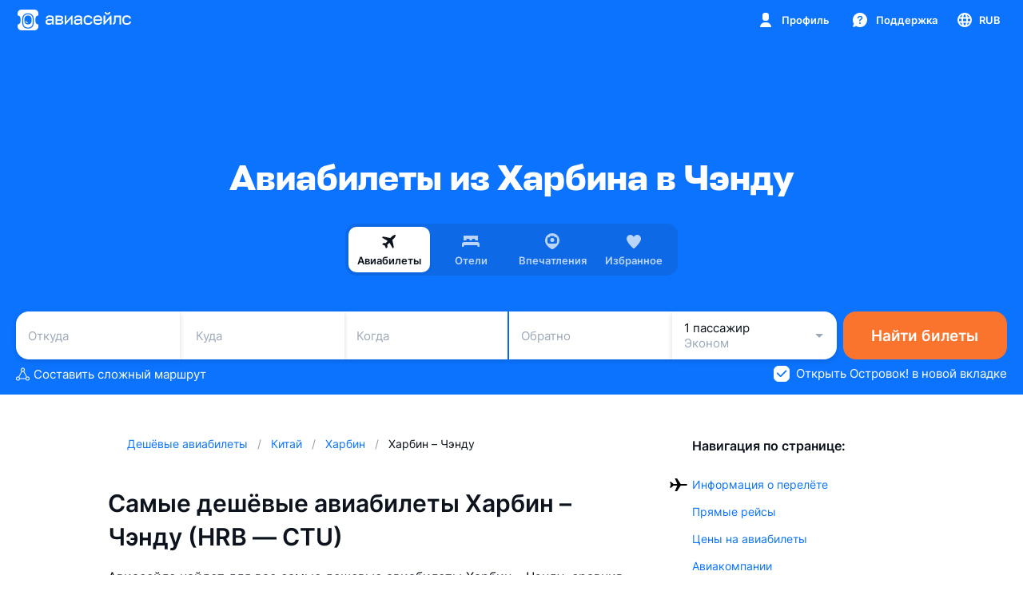

--- FILE ---
content_type: text/css; charset=utf-8
request_url: https://static.aviasales.com/selene-static/entrypoint/shared-f1e2c6eda2ad76340b3617a9b254b89b48656dd4.ea3a2bdf73ba1d92.css
body_size: 22837
content:
html:not(#\#){--collapsed-form-plate-background:var(--white);--collapsed-form-direction-border:var(--ink_300);--collapsed-form-direction-text-color:var(--ink_800);--collapsed-form-shadow:0 2px 6px rgba(0,0,0,.15)}html:not(#\#).--night{--collapsed-form-plate-background:var(--graphite_600);--collapsed-form-direction-border:var(--graphite_900);--collapsed-form-direction-text-color:var(--graphite_50);--collapsed-form-shadow:none}:not(#\#).s___lBXRG94SwTuUGIA{min-width:210px;max-width:1240px;margin:0 auto;display:flex}:not(#\#).s__xiCOoEdKQD0PcCTw{cursor:pointer;background:var(--collapsed-form-plate-background);width:100%;box-shadow:var(--collapsed-form-shadow);border:0;border-radius:10px;align-items:center;margin:0;padding:7px 0;display:flex}@media (hover:hover),(pointer:fine){:not(#\#).s__xiCOoEdKQD0PcCTw{cursor:pointer}}:not(#\#).s__xiCOoEdKQD0PcCTw:focus{outline:0}:not(#\#)[data-interaction-mode=keyboard] .s__xiCOoEdKQD0PcCTw:focus{outline:2px solid rgba(239,83,37,.5)}@media (prefers-reduced-motion:no-preference){:not(#\#)[data-interaction-mode=keyboard] .s__xiCOoEdKQD0PcCTw:focus{outline-offset:5px;transition:outline-offset .25s}}@media not all and (-webkit-min-device-pixel-ratio:.0000264583),not all and (-webkit-min-device-pixel-ratio:.0000264583),not all and (min-resolution:.001dpcm){@supports ((-webkit-appearance:none)){:not(#\#)[data-interaction-mode=keyboard] .s__xiCOoEdKQD0PcCTw:focus{transition:none}}}:not(#\#).s__xiCOoEdKQD0PcCTw:focus-visible{outline:2px solid rgba(239,83,37,.5)}@media (prefers-reduced-motion:no-preference){:not(#\#).s__xiCOoEdKQD0PcCTw:focus-visible{outline-offset:5px;transition:outline-offset .25s}}@media not all and (-webkit-min-device-pixel-ratio:.0000264583),not all and (-webkit-min-device-pixel-ratio:.0000264583),not all and (min-resolution:.001dpcm){@supports ((-webkit-appearance:none)){:not(#\#).s__xiCOoEdKQD0PcCTw:focus-visible{transition:none}}}:not(#\#).s__PUSea1bnT4KD5Emy{width:100%;margin:0;padding:0;list-style:none;display:flex}:not(#\#).s__ZXCptvRK0kQg2bnd{width:110px;height:46px;color:var(--collapsed-form-direction-text-color);flex-direction:column;justify-content:space-around;padding:2px 15px;display:flex}:not(#\#).s__ZXCptvRK0kQg2bnd+.s__ZXCptvRK0kQg2bnd{border-left:1px solid var(--collapsed-form-direction-border)}:not(#\#).s__vSPFsp22tEk1WHwP,:not(#\#).s__UaV0ge6dTkWwBm0C{text-align:left;white-space:nowrap}:not(#\#).s__G_ZPB_fwH0IcHaFC,:not(#\#).s__oFlp2HpbbIcvUnyv{color:var(--brand_primary_500);margin:0 10px}@media (hover:hover),(pointer:fine){:not(#\#).s__oFlp2HpbbIcvUnyv:hover{color:var(--orange_500)}}:not(#\#).s__Q6jGm2hzLwIGplK1{display:none}@media (min-width:768px){:not(#\#).s__Q6jGm2hzLwIGplK1{min-height:60px;margin-left:10px;display:block}:not(#\#).s__oFlp2HpbbIcvUnyv{display:none}}:not(#\#).s__FvQ2ppgxeKUo3iUS{background-color:var(--form-background-color);width:100%;padding:12px 20px 0;position:relative}:not(#\#).s__FvQ2ppgxeKUo3iUS:before{z-index:-1;content:"";background-color:var(--form-background-color);width:100%;height:2px;position:absolute;top:-1px;left:0}:not(#\#).s__FvQ2ppgxeKUo3iUS.s__FzUdlMDOTc4cDDUb{padding-top:42px}:not(#\#).s__f_PGmVa2_24Nmhb7{max-width:1240px;margin:0 auto}@media (min-width:568px){:not(#\#).s__FvQ2ppgxeKUo3iUS{padding-bottom:23px}}@media (min-width:768px){:not(#\#).s__FvQ2ppgxeKUo3iUS{padding-bottom:33px}:not(#\#).s__FvQ2ppgxeKUo3iUS:not(.s__L5sGelMwQAt5xnKg){padding-top:30px}:not(#\#).s__FvQ2ppgxeKUo3iUS.s__FzUdlMDOTc4cDDUb{padding-top:38px}}:not(#\#).s__rB6v72k3k6kHzMBE{display:none}@media (min-width:768px){:not(#\#).s__rB6v72k3k6kHzMBE{display:block}}:not(#\#).s__dSLuLDROkmQgIQQB{display:block}@media (min-width:768px){:not(#\#).s__dSLuLDROkmQgIQQB{display:none}}:not(#\#).s__OjPDqJ9JbFomLw89{text-align:center;flex-shrink:0;justify-content:flex-start;align-items:center;display:flex;overflow:hidden}@media (min-width:1024px){:not(#\#).s__OjPDqJ9JbFomLw89{justify-content:center}}:not(#\#).s__CWsmjNc0GgIV7NTc{height:22px;color:var(--ink_800-graphite_50);margin:7px 0 19px 12px;position:relative}:not(#\#).s__CWsmjNc0GgIV7NTc.s__Q9U_vmdWZFwCpOXe .s__lgfPAEyTu1UEmm67{visibility:hidden}@media (min-width:1024px){:not(#\#).s__CWsmjNc0GgIV7NTc{margin:7px 0 19px}}:not(#\#).s__FZwYWEQV8DMXp7Cj{text-transform:capitalize;vertical-align:top;align-items:center;display:inline-flex}:not(#\#).s__lgfPAEyTu1UEmm67{margin:2px}:not(#\#).s__RhFxaii_LXQtnUMT{font-family:var(--text-font-family);cursor:pointer;opacity:0;border:none;width:100%;min-height:100%;font-size:17px;font-weight:700;line-height:22px;position:absolute;top:0;left:0}@media (max-width:1023px){:not(#\#).s__CWsmjNc0GgIV7NTc.s__Q9U_vmdWZFwCpOXe .s__lgfPAEyTu1UEmm67{display:none!important}}:not(#\#).s__Xt5rWUQPUUY3fTns{--calendar_day-secondary:var(--brand_primary_25);--calendar_day-disabled:var(--ink_300);--calendar_day-dayoff-border:var(--white_alpha_40);--calendar_day-dayoff-disabled-border:var(--white_alpha_24);--calendar_day-dayoff-selected-disabled:#85b9ff;--calendar_day-dayoff-selected-disabled-text:var(--text_on_bright_primary);--calendar_day-extradayoff:var(--brand_primary_25);--calendar_day-extradayoff-selected-disabled:#f3f9ff;--calendar_day-flexible-disabled:var(--brand_primary_300);--calendar_day-flexible-border-disabled:var(--brand_primary_300)}:not(#\#).--night .s__Xt5rWUQPUUY3fTns{--calendar_day-secondary:var(--graphite_500);--calendar_day-disabled:var(--graphite_400);--calendar_day-dayoff-border:var(--black_alpha_40);--calendar_day-dayoff-disabled-border:var(--black_alpha_24);--calendar_day-dayoff-selected-disabled:#235994;--calendar_day-dayoff-selected-disabled-text:var(--white_alpha_40);--calendar_day-extradayoff:var(--white_alpha_8);--calendar_day-extradayoff-selected-disabled:var(--white_alpha_4);--calendar_day-flexible-disabled:var(--white_alpha_16);--calendar_day-flexible-border-disabled:#505155}:not(#\#).s__x5LhMhAmDHomWxga{width:100%;height:100%;min-height:48px;color:var(--ink_800-graphite_50);background:0 0;border:none;outline:none;flex-direction:column;justify-content:center;align-items:center;padding:0;display:flex}:not(#\#).s__yWiFef6Zz7YNn9_k{z-index:1}:not(#\#).s__yWiFef6Zz7YNn9_k:not(:last-child){margin-top:auto;padding-bottom:2px}:not(#\#).s__uNdxypAJFvIkZffs .s__yWiFef6Zz7YNn9_k:not(:last-child){margin-top:0;padding-bottom:0}:not(#\#).s__VS38js0tsloTNCvG{color:var(--calendar_day-disabled);pointer-events:none;background-color:transparent}:not(#\#).s__VELDoDvm7pkQ6WyR:not(.s__VS38js0tsloTNCvG){color:var(--white);background-color:var(--brand_primary_500)}:not(#\#).s__VELDoDvm7pkQ6WyR:not(.s__VS38js0tsloTNCvG)>.s__yWiFef6Zz7YNn9_k{font-weight:700}:not(#\#).s__hofEKhxFG3gFoDG0{color:var(--white);background-color:var(--brand_primary_500)}:not(#\#).s__NIwMKxpgmlE0V_fL{border-top-left-radius:8px;border-bottom-left-radius:8px}:not(#\#).s__RJNush71CiMoIvGC{border-top-right-radius:8px;border-bottom-right-radius:8px}:not(#\#).s__NIwMKxpgmlE0V_fL.s__RJNush71CiMoIvGC{border-radius:8px}:not(#\#).s__p_jbSF9z10GY4Vug{display:none}:not(#\#).s__AsmehulQTQgcJUaL{transform-style:preserve-3d;position:relative}:not(#\#).s__AsmehulQTQgcJUaL.s__hofEKhxFG3gFoDG0,:not(#\#).s__AsmehulQTQgcJUaL.s__VELDoDvm7pkQ6WyR{border-radius:8px}:not(#\#).s__AsmehulQTQgcJUaL.s__hofEKhxFG3gFoDG0.s__brSIq_DM5LgJnfQD,:not(#\#).s__AsmehulQTQgcJUaL.s__VELDoDvm7pkQ6WyR.s__brSIq_DM5LgJnfQD{border-radius:0}:not(#\#).s__AsmehulQTQgcJUaL.s__NIwMKxpgmlE0V_fL:not(.s__VS38js0tsloTNCvG).s__VELDoDvm7pkQ6WyR:not(.s__am4ssf7fbYUBIe9h):before,:not(#\#).s__AsmehulQTQgcJUaL.s__NIwMKxpgmlE0V_fL:not(.s__VS38js0tsloTNCvG).s__hofEKhxFG3gFoDG0:before{content:"";background-color:var(--calendar_day-secondary);border-top-left-radius:8px;border-bottom-left-radius:8px;width:100%;height:100%;position:absolute;top:0;left:0;right:0;transform:translateZ(-1px)}:not(#\#).s__AsmehulQTQgcJUaL.s__RJNush71CiMoIvGC:not(.s__VS38js0tsloTNCvG).s__VELDoDvm7pkQ6WyR:not(.s__am4ssf7fbYUBIe9h):before,:not(#\#).s__AsmehulQTQgcJUaL.s__RJNush71CiMoIvGC:not(.s__VS38js0tsloTNCvG).s__hofEKhxFG3gFoDG0:before{content:"";background-color:var(--calendar_day-secondary);border-top-right-radius:8px;border-bottom-right-radius:8px;width:100%;height:100%;position:absolute;top:0;left:0;right:0;transform:translateZ(-1px)}:not(#\#).s__AsmehulQTQgcJUaL.s__NIwMKxpgmlE0V_fL.s__RJNush71CiMoIvGC{background-color:var(--brand_primary_800);border-radius:8px}:not(#\#).s__AsmehulQTQgcJUaL.s__brSIq_DM5LgJnfQD{color:var(--ink_800-graphite_50);background-color:var(--calendar_day-secondary)}:not(#\#).s__AsmehulQTQgcJUaL.s__brSIq_DM5LgJnfQD>.s__yWiFef6Zz7YNn9_k{font-weight:600}:not(#\#).s__AsmehulQTQgcJUaL.s__VELDoDvm7pkQ6WyR:not(.s__VS38js0tsloTNCvG):not(.s__RJNush71CiMoIvGC).s__vxR28uCElHM1VX3o:after{content:"";background-color:var(--calendar_day-secondary);width:100vw;height:100%;position:absolute;top:0;left:100%;right:auto;transform:translateZ(-1px)}@media (min-width:1024px){:not(#\#).s__AsmehulQTQgcJUaL.s__VELDoDvm7pkQ6WyR:not(.s__VS38js0tsloTNCvG):not(.s__RJNush71CiMoIvGC).s__vxR28uCElHM1VX3o:after{display:none}}:not(#\#).s__AsmehulQTQgcJUaL.s__VELDoDvm7pkQ6WyR:not(.s__VS38js0tsloTNCvG):not(.s__NIwMKxpgmlE0V_fL).s__SnGl7GKWPQ0ozOz4:after{content:"";background-color:var(--calendar_day-secondary);width:100vw;height:100%;position:absolute;top:0;left:auto;right:100%;transform:translateZ(-1px)}@media (min-width:1024px){:not(#\#).s__AsmehulQTQgcJUaL.s__VELDoDvm7pkQ6WyR:not(.s__VS38js0tsloTNCvG):not(.s__NIwMKxpgmlE0V_fL).s__SnGl7GKWPQ0ozOz4:after{display:none}}:not(#\#).s__AsmehulQTQgcJUaL.s__VELDoDvm7pkQ6WyR:not(.s__VS38js0tsloTNCvG):not(.s__NIwMKxpgmlE0V_fL).s__Ba8td9Pseu0Xb5tw:not(.s__SnGl7GKWPQ0ozOz4) .s__p_jbSF9z10GY4Vug,:not(#\#).s__AsmehulQTQgcJUaL.s__VELDoDvm7pkQ6WyR:not(.s__VS38js0tsloTNCvG).s__brSIq_DM5LgJnfQD.s__Ba8td9Pseu0Xb5tw:not(.s__SnGl7GKWPQ0ozOz4) .s__p_jbSF9z10GY4Vug{--degrees:270deg;--color-start:var(--calendar_day-secondary);--color-end:rgba(0,133,255,0);background:linear-gradient(var(--degrees),var(--color-start)37.6%,var(--color-end)100%);width:100%;height:100%;display:block;position:absolute;top:0;left:-100%;right:-100%;transform:translateZ(-1px)}:not(#\#).s__AsmehulQTQgcJUaL.s__VELDoDvm7pkQ6WyR:not(.s__VS38js0tsloTNCvG):not(.s__NIwMKxpgmlE0V_fL).s__Ba8td9Pseu0Xb5tw:not(.s__SnGl7GKWPQ0ozOz4):before,:not(#\#).s__AsmehulQTQgcJUaL.s__VELDoDvm7pkQ6WyR:not(.s__VS38js0tsloTNCvG).s__brSIq_DM5LgJnfQD.s__Ba8td9Pseu0Xb5tw:not(.s__SnGl7GKWPQ0ozOz4):before{content:"";background-color:var(--calendar_day-secondary);border-top-right-radius:8px;border-bottom-right-radius:8px;width:100%;height:100%;position:absolute;top:0;left:0;right:0;transform:translateZ(-1px)}:not(#\#).s__AsmehulQTQgcJUaL.s__VELDoDvm7pkQ6WyR:not(.s__VS38js0tsloTNCvG):not(.s__RJNush71CiMoIvGC).s__iK63di20nnoYXn3T:not(.s__vxR28uCElHM1VX3o) .s__p_jbSF9z10GY4Vug,:not(#\#).s__AsmehulQTQgcJUaL.s__VELDoDvm7pkQ6WyR:not(.s__VS38js0tsloTNCvG).s__brSIq_DM5LgJnfQD.s__iK63di20nnoYXn3T:not(.s__vxR28uCElHM1VX3o) .s__p_jbSF9z10GY4Vug{--degrees:90deg;--color-start:var(--calendar_day-secondary);--color-end:rgba(0,133,255,0);background:linear-gradient(var(--degrees),var(--color-start)37.6%,var(--color-end)100%);width:100%;height:100%;display:block;position:absolute;top:0;right:-100%;transform:translateZ(-1px)}:not(#\#).s__AsmehulQTQgcJUaL.s__VELDoDvm7pkQ6WyR:not(.s__VS38js0tsloTNCvG):not(.s__RJNush71CiMoIvGC).s__iK63di20nnoYXn3T:not(.s__vxR28uCElHM1VX3o):before,:not(#\#).s__AsmehulQTQgcJUaL.s__VELDoDvm7pkQ6WyR:not(.s__VS38js0tsloTNCvG).s__brSIq_DM5LgJnfQD.s__iK63di20nnoYXn3T:not(.s__vxR28uCElHM1VX3o):before{content:"";background-color:var(--calendar_day-secondary);border-top-left-radius:8px;border-bottom-left-radius:8px;width:100%;height:100%;position:absolute;top:0;left:0;right:0;transform:translateZ(-1px)}:not(#\#).s__hcz2k6qCEJYJBpe3:not(.s__RJNush71CiMoIvGC){border-radius:8px 0 0 8px}:not(#\#).s__ihSt4C6AMSG1S8Ui:not(.s__NIwMKxpgmlE0V_fL){border-radius:0 8px 8px 0}:not(#\#).s__hcz2k6qCEJYJBpe3.s__ihSt4C6AMSG1S8Ui:not(.s__NIwMKxpgmlE0V_fL):not(.s__RJNush71CiMoIvGC){border-radius:8px}:not(#\#).s__L8FS0gY2OoO65ZM6.s__VELDoDvm7pkQ6WyR{background-color:var(--calendar_day-flexible-disabled);position:relative}:not(#\#).s__L8FS0gY2OoO65ZM6.s__VELDoDvm7pkQ6WyR.s__vxR28uCElHM1VX3o:not(.s__RJNush71CiMoIvGC):not(.s__XweIm6bDwUcx7Nat):not(.s__iK63di20nnoYXn3T):not(.s__lxCUofmBFW4xKjMd):after{content:"";background-color:var(--calendar_day-flexible-disabled);width:100vw;height:100%;position:absolute;top:0;left:100%;right:auto;transform:translateZ(-1px)}@media (min-width:1024px){:not(#\#).s__L8FS0gY2OoO65ZM6.s__VELDoDvm7pkQ6WyR.s__vxR28uCElHM1VX3o:not(.s__RJNush71CiMoIvGC):not(.s__XweIm6bDwUcx7Nat):not(.s__iK63di20nnoYXn3T):not(.s__lxCUofmBFW4xKjMd):after{display:none}}:not(#\#).s__L8FS0gY2OoO65ZM6.s__VELDoDvm7pkQ6WyR.s__SnGl7GKWPQ0ozOz4:not(.s__NIwMKxpgmlE0V_fL):not(.s__Ba8td9Pseu0Xb5tw):after{content:"";background-color:var(--calendar_day-flexible-disabled);width:100vw;height:100%;position:absolute;top:0;left:auto;right:100%;transform:translateZ(-1px)}@media (min-width:1024px){:not(#\#).s__L8FS0gY2OoO65ZM6.s__VELDoDvm7pkQ6WyR.s__SnGl7GKWPQ0ozOz4:not(.s__NIwMKxpgmlE0V_fL):not(.s__Ba8td9Pseu0Xb5tw):after{display:none}}:not(#\#).s__L8FS0gY2OoO65ZM6.s__VELDoDvm7pkQ6WyR.s__hcz2k6qCEJYJBpe3.s__ihSt4C6AMSG1S8Ui{border-radius:8px}:not(#\#).s__L8FS0gY2OoO65ZM6.s__VELDoDvm7pkQ6WyR.s__iK63di20nnoYXn3T:not(.s__XweIm6bDwUcx7Nat):not(.s__RJNush71CiMoIvGC) .s__p_jbSF9z10GY4Vug{--degrees:90deg;--color-start:var(--calendar_day-flexible-disabled);--color-end:rgba(0,133,255,0);background:linear-gradient(var(--degrees),var(--color-start)37.6%,var(--color-end)100%);width:100%;height:100%;display:block;position:absolute;top:0;right:-100%;transform:translateZ(-1px)}:not(#\#).s__L8FS0gY2OoO65ZM6.s__VELDoDvm7pkQ6WyR.s__iK63di20nnoYXn3T:not(.s__XweIm6bDwUcx7Nat):not(.s__RJNush71CiMoIvGC) .s__p_jbSF9z10GY4Vug:after{display:none}:not(#\#).s__L8FS0gY2OoO65ZM6.s__VELDoDvm7pkQ6WyR.s__Ba8td9Pseu0Xb5tw:not(.s__NIwMKxpgmlE0V_fL) .s__p_jbSF9z10GY4Vug{--degrees:270deg;--color-start:var(--calendar_day-flexible-disabled);--color-end:rgba(0,133,255,0);background:linear-gradient(var(--degrees),var(--color-start)37.6%,var(--color-end)100%);width:100%;height:100%;display:block;position:absolute;top:0;left:-100%;right:-100%;transform:translateZ(-1px)}:not(#\#).s__L8FS0gY2OoO65ZM6.s__VELDoDvm7pkQ6WyR.s__Ba8td9Pseu0Xb5tw:not(.s__NIwMKxpgmlE0V_fL) .s__p_jbSF9z10GY4Vug:after{display:none}:not(#\#).s__lxCUofmBFW4xKjMd.s__VELDoDvm7pkQ6WyR{color:var(--white);background-color:var(--brand_primary_500);position:relative}:not(#\#).s__lxCUofmBFW4xKjMd.s__VELDoDvm7pkQ6WyR.s__vxR28uCElHM1VX3o:not(.s__RJNush71CiMoIvGC):not(.s__XweIm6bDwUcx7Nat):not(.s__U488GaHRCjAn0dD2):not(.s__iK63di20nnoYXn3T):after{content:"";background-color:var(--brand_primary_500);width:100vw;height:100%;position:absolute;top:0;left:100%;right:auto;transform:translateZ(-1px)}@media (min-width:1024px){:not(#\#).s__lxCUofmBFW4xKjMd.s__VELDoDvm7pkQ6WyR.s__vxR28uCElHM1VX3o:not(.s__RJNush71CiMoIvGC):not(.s__XweIm6bDwUcx7Nat):not(.s__U488GaHRCjAn0dD2):not(.s__iK63di20nnoYXn3T):after{display:none}}:not(#\#).s__lxCUofmBFW4xKjMd.s__VELDoDvm7pkQ6WyR.s__SnGl7GKWPQ0ozOz4:not(.s__NIwMKxpgmlE0V_fL):not(.s__XweIm6bDwUcx7Nat):not(.s__GYwRKMWxQC89yYlS):not(.s__Ba8td9Pseu0Xb5tw):after{content:"";background-color:var(--brand_primary_500);width:100vw;height:100%;position:absolute;top:0;left:auto;right:100%;transform:translateZ(-1px)}@media (min-width:1024px){:not(#\#).s__lxCUofmBFW4xKjMd.s__VELDoDvm7pkQ6WyR.s__SnGl7GKWPQ0ozOz4:not(.s__NIwMKxpgmlE0V_fL):not(.s__XweIm6bDwUcx7Nat):not(.s__GYwRKMWxQC89yYlS):not(.s__Ba8td9Pseu0Xb5tw):after{display:none}}:not(#\#).s__lxCUofmBFW4xKjMd.s__VELDoDvm7pkQ6WyR.s__iK63di20nnoYXn3T:not(.s__XweIm6bDwUcx7Nat):not(.s__RJNush71CiMoIvGC) .s__p_jbSF9z10GY4Vug{--degrees:90deg;--color-start:var(--brand_primary_500);--color-end:rgba(0,133,255,0);background:linear-gradient(var(--degrees),var(--color-start)37.6%,var(--color-end)100%);width:100%;height:100%;display:block;position:absolute;top:0;right:-100%;transform:translateZ(-1px)}:not(#\#).s__lxCUofmBFW4xKjMd.s__VELDoDvm7pkQ6WyR.s__iK63di20nnoYXn3T:not(.s__XweIm6bDwUcx7Nat):not(.s__RJNush71CiMoIvGC) .s__p_jbSF9z10GY4Vug:after{display:none}:not(#\#).s__lxCUofmBFW4xKjMd.s__VELDoDvm7pkQ6WyR.s__Ba8td9Pseu0Xb5tw:not(.s__NIwMKxpgmlE0V_fL):not(.s__GYwRKMWxQC89yYlS) .s__p_jbSF9z10GY4Vug{--degrees:270deg;--color-start:var(--brand_primary_500);--color-end:rgba(0,133,255,0);background:linear-gradient(var(--degrees),var(--color-start)37.6%,var(--color-end)100%);width:100%;height:100%;display:block;position:absolute;top:0;left:-100%;right:-100%;transform:translateZ(-1px)}:not(#\#).s__lxCUofmBFW4xKjMd.s__VELDoDvm7pkQ6WyR.s__Ba8td9Pseu0Xb5tw:not(.s__NIwMKxpgmlE0V_fL):not(.s__GYwRKMWxQC89yYlS) .s__p_jbSF9z10GY4Vug:after{display:none}:not(#\#).s__lxCUofmBFW4xKjMd.s__VELDoDvm7pkQ6WyR.s__XweIm6bDwUcx7Nat:not(.s__L8FS0gY2OoO65ZM6){-webkit-clip-path:polygon(0 0,0 100%,75% 100%,78% 98%,80% 95%,100% 50%,80% 5%,78% 2%,75% 0);clip-path:polygon(0 0,0 100%,75% 100%,78% 98%,80% 95%,100% 50%,80% 5%,78% 2%,75% 0);border-radius:8px}:not(#\#).s__lxCUofmBFW4xKjMd.s__VELDoDvm7pkQ6WyR.s__ZqDurEU9v5k4Ihfi:not(.s__L8FS0gY2OoO65ZM6){height:40px;min-height:40px;margin-top:4px;margin-bottom:4px}:not(#\#).s__L8FS0gY2OoO65ZM6.s__lxCUofmBFW4xKjMd.s__VELDoDvm7pkQ6WyR{background-color:var(--calendar_day-flexible-disabled);position:relative}:not(#\#).s__L8FS0gY2OoO65ZM6.s__lxCUofmBFW4xKjMd.s__VELDoDvm7pkQ6WyR.s__ZqDurEU9v5k4Ihfi:before{-webkit-clip-path:none;clip-path:none;content:"";background-color:var(--brand_primary_500);border-radius:0;width:100%;height:calc(100% - 8px);position:absolute;top:4px;left:0;right:0}:not(#\#).s__L8FS0gY2OoO65ZM6.s__lxCUofmBFW4xKjMd.s__VELDoDvm7pkQ6WyR.s__ZqDurEU9v5k4Ihfi.s__GYwRKMWxQC89yYlS:before{-webkit-clip-path:none;clip-path:none;content:"";background-color:var(--brand_primary_500);border-radius:8px 0 0 8px;width:calc(100% - 4px);height:calc(100% - 8px);position:absolute;top:4px;left:4px;right:0}:not(#\#).s__L8FS0gY2OoO65ZM6.s__lxCUofmBFW4xKjMd.s__VELDoDvm7pkQ6WyR.s__ZqDurEU9v5k4Ihfi.s__GYwRKMWxQC89yYlS.s__XweIm6bDwUcx7Nat:before{-webkit-clip-path:polygon(0 0,0 100%,75% 100%,78% 98%,80% 95%,100% 50%,80% 5%,78% 2%,75% 0);clip-path:polygon(0 0,0 100%,75% 100%,78% 98%,80% 95%,100% 50%,80% 5%,78% 2%,75% 0);content:"";background-color:var(--brand_primary_500);border-radius:8px;width:calc(100% - 8px);height:calc(100% - 8px);position:absolute;top:4px;left:4px;right:4px}:not(#\#).s__L8FS0gY2OoO65ZM6.s__lxCUofmBFW4xKjMd.s__VELDoDvm7pkQ6WyR.s__ZqDurEU9v5k4Ihfi.s__GYwRKMWxQC89yYlS.s__U488GaHRCjAn0dD2:before{-webkit-clip-path:none;clip-path:none;content:"";background-color:var(--brand_primary_500);border-radius:8px;width:calc(100% - 8px);height:calc(100% - 8px);position:absolute;top:4px;left:4px;right:4px}:not(#\#).s__L8FS0gY2OoO65ZM6.s__lxCUofmBFW4xKjMd.s__VELDoDvm7pkQ6WyR.s__ZqDurEU9v5k4Ihfi.s__U488GaHRCjAn0dD2:before{-webkit-clip-path:none;clip-path:none;content:"";background-color:var(--brand_primary_500);border-radius:0 8px 8px 0;width:calc(100% - 4px);height:calc(100% - 8px);position:absolute;top:4px;left:0;right:4px}:not(#\#).s__L8FS0gY2OoO65ZM6.s__lxCUofmBFW4xKjMd.s__VELDoDvm7pkQ6WyR.s__ZqDurEU9v5k4Ihfi.s__SnGl7GKWPQ0ozOz4:not(.s__Ba8td9Pseu0Xb5tw):not(.s__XweIm6bDwUcx7Nat):after{border-top:4px solid var(--calendar_day-flexible-border-disabled);border-bottom:4px solid var(--calendar_day-flexible-border-disabled);height:calc(100% - 8px)}:not(#\#).s__L8FS0gY2OoO65ZM6.s__lxCUofmBFW4xKjMd.s__VELDoDvm7pkQ6WyR.s__ZqDurEU9v5k4Ihfi.s__SnGl7GKWPQ0ozOz4:not(.s__Ba8td9Pseu0Xb5tw).s__hcz2k6qCEJYJBpe3:after{border-top:4px solid var(--white-graphite_600);border-bottom:4px solid var(--white-graphite_600);height:calc(100% - 8px)}:not(#\#).s__L8FS0gY2OoO65ZM6.s__lxCUofmBFW4xKjMd.s__VELDoDvm7pkQ6WyR.s__ZqDurEU9v5k4Ihfi.s__vxR28uCElHM1VX3o:not(.s__iK63di20nnoYXn3T):not(.s__U488GaHRCjAn0dD2):not(.s__ihSt4C6AMSG1S8Ui):after{border-top:4px solid var(--calendar_day-flexible-border-disabled);border-bottom:4px solid var(--calendar_day-flexible-border-disabled);height:calc(100% - 8px)}:not(#\#).s__L8FS0gY2OoO65ZM6.s__lxCUofmBFW4xKjMd.s__VELDoDvm7pkQ6WyR.s__ZqDurEU9v5k4Ihfi.s__vxR28uCElHM1VX3o:not(.s__iK63di20nnoYXn3T).s__ihSt4C6AMSG1S8Ui:after{border-top:4px solid var(--white-graphite_600);border-bottom:4px solid var(--white-graphite_600);height:calc(100% - 8px)}:not(#\#).s__L8FS0gY2OoO65ZM6.s__lxCUofmBFW4xKjMd.s__VELDoDvm7pkQ6WyR.s__ZqDurEU9v5k4Ihfi.s__iK63di20nnoYXn3T:not(.s__XweIm6bDwUcx7Nat):not(.s__RJNush71CiMoIvGC):not(.s__U488GaHRCjAn0dD2) .s__p_jbSF9z10GY4Vug{--degrees:90deg;--color-start:var(--calendar_day-flexible-disabled);--color-end:rgba(0,133,255,0);background:linear-gradient(var(--degrees),var(--color-start)37.6%,var(--color-end)100%);width:100%;height:100%;display:block;position:absolute;top:0;right:-100%;transform:translateZ(-1px)}:not(#\#).s__L8FS0gY2OoO65ZM6.s__lxCUofmBFW4xKjMd.s__VELDoDvm7pkQ6WyR.s__ZqDurEU9v5k4Ihfi.s__iK63di20nnoYXn3T:not(.s__XweIm6bDwUcx7Nat):not(.s__RJNush71CiMoIvGC):not(.s__U488GaHRCjAn0dD2) .s__p_jbSF9z10GY4Vug:after{content:"";background:linear-gradient(var(--degrees),var(--brand_primary_500)37.6%,rgba(0,133,255,0) 100%);width:100%;height:calc(100% - 8px);display:block;position:absolute;top:4px;left:0;right:0}:not(#\#).s__L8FS0gY2OoO65ZM6.s__lxCUofmBFW4xKjMd.s__VELDoDvm7pkQ6WyR.s__ZqDurEU9v5k4Ihfi.s__iK63di20nnoYXn3T:not(.s__XweIm6bDwUcx7Nat):not(.s__RJNush71CiMoIvGC):not(.s__U488GaHRCjAn0dD2).s__ihSt4C6AMSG1S8Ui .s__p_jbSF9z10GY4Vug{--degrees:90deg;--color-start:transparent;--color-end:transparent;background:linear-gradient(var(--degrees),var(--color-start)37.6%,var(--color-end)100%);width:100%;height:100%;display:block;position:absolute;top:0;right:-100%;transform:translateZ(-1px)}:not(#\#).s__L8FS0gY2OoO65ZM6.s__lxCUofmBFW4xKjMd.s__VELDoDvm7pkQ6WyR.s__ZqDurEU9v5k4Ihfi.s__iK63di20nnoYXn3T:not(.s__XweIm6bDwUcx7Nat):not(.s__RJNush71CiMoIvGC):not(.s__U488GaHRCjAn0dD2).s__ihSt4C6AMSG1S8Ui .s__p_jbSF9z10GY4Vug:after{content:"";background:linear-gradient(var(--degrees),var(--brand_primary_500)37.6%,rgba(0,133,255,0) 100%);width:100%;height:calc(100% - 8px);display:block;position:absolute;top:4px;left:0;right:0}:not(#\#).s__L8FS0gY2OoO65ZM6.s__lxCUofmBFW4xKjMd.s__VELDoDvm7pkQ6WyR.s__ZqDurEU9v5k4Ihfi.s__iK63di20nnoYXn3T:not(.s__XweIm6bDwUcx7Nat):not(.s__RJNush71CiMoIvGC).s__U488GaHRCjAn0dD2 .s__p_jbSF9z10GY4Vug{--degrees:90deg;--color-start:var(--calendar_day-flexible-disabled);--color-end:rgba(0,133,255,0);background:linear-gradient(var(--degrees),var(--color-start)37.6%,var(--color-end)100%);width:100%;height:100%;display:block;position:absolute;top:0;right:-100%;transform:translateZ(-1px)}:not(#\#).s__L8FS0gY2OoO65ZM6.s__lxCUofmBFW4xKjMd.s__VELDoDvm7pkQ6WyR.s__ZqDurEU9v5k4Ihfi.s__iK63di20nnoYXn3T:not(.s__XweIm6bDwUcx7Nat):not(.s__RJNush71CiMoIvGC).s__U488GaHRCjAn0dD2 .s__p_jbSF9z10GY4Vug:after{display:none}:not(#\#).s__L8FS0gY2OoO65ZM6.s__lxCUofmBFW4xKjMd.s__VELDoDvm7pkQ6WyR.s__ZqDurEU9v5k4Ihfi.s__Ba8td9Pseu0Xb5tw:not(.s__NIwMKxpgmlE0V_fL):not(.s__GYwRKMWxQC89yYlS) .s__p_jbSF9z10GY4Vug{--degrees:270deg;--color-start:var(--calendar_day-flexible-disabled);--color-end:rgba(0,133,255,0);background:linear-gradient(var(--degrees),var(--color-start)37.6%,var(--color-end)100%);width:100%;height:100%;display:block;position:absolute;top:0;left:-100%;right:-100%;transform:translateZ(-1px)}:not(#\#).s__L8FS0gY2OoO65ZM6.s__lxCUofmBFW4xKjMd.s__VELDoDvm7pkQ6WyR.s__ZqDurEU9v5k4Ihfi.s__Ba8td9Pseu0Xb5tw:not(.s__NIwMKxpgmlE0V_fL):not(.s__GYwRKMWxQC89yYlS) .s__p_jbSF9z10GY4Vug:after{content:"";background:linear-gradient(var(--degrees),var(--brand_primary_500)37.6%,rgba(0,133,255,0) 100%);width:100%;height:calc(100% - 8px);display:block;position:absolute;top:4px;left:0;right:0}:not(#\#).s__L8FS0gY2OoO65ZM6.s__lxCUofmBFW4xKjMd.s__VELDoDvm7pkQ6WyR.s__ZqDurEU9v5k4Ihfi.s__Ba8td9Pseu0Xb5tw:not(.s__NIwMKxpgmlE0V_fL):not(.s__GYwRKMWxQC89yYlS).s__hcz2k6qCEJYJBpe3 .s__p_jbSF9z10GY4Vug{--degrees:270deg;--color-start:transparent;--color-end:transparent;background:linear-gradient(var(--degrees),var(--color-start)37.6%,var(--color-end)100%);width:100%;height:100%;display:block;position:absolute;top:0;left:-100%;right:-100%;transform:translateZ(-1px)}:not(#\#).s__L8FS0gY2OoO65ZM6.s__lxCUofmBFW4xKjMd.s__VELDoDvm7pkQ6WyR.s__ZqDurEU9v5k4Ihfi.s__Ba8td9Pseu0Xb5tw:not(.s__NIwMKxpgmlE0V_fL):not(.s__GYwRKMWxQC89yYlS).s__hcz2k6qCEJYJBpe3 .s__p_jbSF9z10GY4Vug:after{content:"";background:linear-gradient(var(--degrees),var(--brand_primary_500)37.6%,rgba(0,133,255,0) 100%);width:100%;height:calc(100% - 8px);display:block;position:absolute;top:4px;left:0;right:0}:not(#\#).s__L8FS0gY2OoO65ZM6.s__lxCUofmBFW4xKjMd.s__VELDoDvm7pkQ6WyR.s__ZqDurEU9v5k4Ihfi.s__Ba8td9Pseu0Xb5tw:not(.s__NIwMKxpgmlE0V_fL).s__U488GaHRCjAn0dD2.s__GYwRKMWxQC89yYlS.s__RJNush71CiMoIvGC .s__p_jbSF9z10GY4Vug{--degrees:270deg;--color-start:var(--calendar_day-flexible-disabled);--color-end:rgba(0,133,255,0);background:linear-gradient(var(--degrees),var(--color-start)37.6%,var(--color-end)100%);width:100%;height:100%;display:block;position:absolute;top:0;left:-100%;right:-100%;transform:translateZ(-1px)}:not(#\#).s__L8FS0gY2OoO65ZM6.s__lxCUofmBFW4xKjMd.s__VELDoDvm7pkQ6WyR.s__ZqDurEU9v5k4Ihfi.s__Ba8td9Pseu0Xb5tw:not(.s__NIwMKxpgmlE0V_fL).s__U488GaHRCjAn0dD2.s__GYwRKMWxQC89yYlS.s__RJNush71CiMoIvGC .s__p_jbSF9z10GY4Vug:after{display:none}:not(#\#).s__ocqgumZfMNcIWviR{z-index:1;transform-style:preserve-3d;position:relative}:not(#\#).s__ocqgumZfMNcIWviR:not(.s__cIVhRmgc3Uw3ai07) .s__yWiFef6Zz7YNn9_k{font-weight:600}:not(#\#).s__ocqgumZfMNcIWviR.s__VS38js0tsloTNCvG{color:var(--ink_400)}:not(#\#).s__ocqgumZfMNcIWviR.s__RJNush71CiMoIvGC.s__VELDoDvm7pkQ6WyR:not(.s__VS38js0tsloTNCvG):before,:not(#\#).s__ocqgumZfMNcIWviR.s__NIwMKxpgmlE0V_fL.s__VELDoDvm7pkQ6WyR:not(.s__VS38js0tsloTNCvG):before{content:"";background-color:var(--calendar_day-extradayoff);width:100%;height:100%;position:absolute;top:0;left:0;right:0;transform:translateZ(-1px)}:not(#\#).s__ocqgumZfMNcIWviR.s__VELDoDvm7pkQ6WyR:not(.s__VS38js0tsloTNCvG):not(.s__RJNush71CiMoIvGC).s__iK63di20nnoYXn3T:not(.s__vxR28uCElHM1VX3o) .s__p_jbSF9z10GY4Vug{--degrees:90deg;--color-start:var(--brand_primary_500);--color-end:rgba(12,115,254,0);background:linear-gradient(var(--degrees),var(--color-start)37.6%,var(--color-end)100%);width:100%;height:100%;display:block;position:absolute;top:0;right:-100%;transform:translateZ(-1px)}:not(#\#).s__ocqgumZfMNcIWviR.s__VELDoDvm7pkQ6WyR:not(.s__VS38js0tsloTNCvG).s__RJNush71CiMoIvGC.s__iK63di20nnoYXn3T:not(.s__vxR28uCElHM1VX3o) .s__p_jbSF9z10GY4Vug{--degrees:90deg;--color-start:var(--calendar_day-extradayoff);--color-end:rgba(0,133,255,0);background:linear-gradient(var(--degrees),var(--color-start)37.6%,var(--color-end)100%);width:100%;height:100%;display:block;position:absolute;top:0;right:-100%;transform:translateZ(-1px)}:not(#\#).s__ocqgumZfMNcIWviR.s__VELDoDvm7pkQ6WyR:not(.s__VS38js0tsloTNCvG).s__NIwMKxpgmlE0V_fL.s__Ba8td9Pseu0Xb5tw:not(.s__SnGl7GKWPQ0ozOz4) .s__p_jbSF9z10GY4Vug{--degrees:270deg;--color-start:var(--calendar_day-extradayoff);--color-end:rgba(0,133,255,0);background:linear-gradient(var(--degrees),var(--color-start)37.6%,var(--color-end)100%);width:100%;height:100%;display:block;position:absolute;top:0;left:-100%;right:-100%;transform:translateZ(-1px)}:not(#\#).s__ocqgumZfMNcIWviR.s__VELDoDvm7pkQ6WyR:not(.s__VS38js0tsloTNCvG):not(.s__NIwMKxpgmlE0V_fL).s__Ba8td9Pseu0Xb5tw:not(.s__SnGl7GKWPQ0ozOz4) .s__p_jbSF9z10GY4Vug{--degrees:270deg;--color-start:var(--brand_primary_500);--color-end:rgba(12,115,254,0);background:linear-gradient(var(--degrees),var(--color-start)37.6%,var(--color-end)100%);width:100%;height:100%;display:block;position:absolute;top:0;left:-100%;right:-100%;transform:translateZ(-1px)}:not(#\#).s__ocqgumZfMNcIWviR.s__VELDoDvm7pkQ6WyR:not(.s__VS38js0tsloTNCvG).s__vxR28uCElHM1VX3o:after{content:"";background-color:var(--brand_primary_500);width:100vw;height:100%;position:absolute;top:0;left:100%;right:auto;transform:translateZ(-1px)}@media (min-width:1024px){:not(#\#).s__ocqgumZfMNcIWviR.s__VELDoDvm7pkQ6WyR:not(.s__VS38js0tsloTNCvG).s__vxR28uCElHM1VX3o:after{display:none}}:not(#\#).s__ocqgumZfMNcIWviR.s__VELDoDvm7pkQ6WyR:not(.s__VS38js0tsloTNCvG).s__vxR28uCElHM1VX3o.s__RJNush71CiMoIvGC:after{content:"";background-color:var(--calendar_day-extradayoff);width:100vw;height:100%;position:absolute;top:0;left:100%;right:auto;transform:translateZ(-1px)}@media (min-width:1024px){:not(#\#).s__ocqgumZfMNcIWviR.s__VELDoDvm7pkQ6WyR:not(.s__VS38js0tsloTNCvG).s__vxR28uCElHM1VX3o.s__RJNush71CiMoIvGC:after{display:none}}:not(#\#).s__ocqgumZfMNcIWviR.s__VELDoDvm7pkQ6WyR:not(.s__VS38js0tsloTNCvG):not(.s__NIwMKxpgmlE0V_fL).s__SnGl7GKWPQ0ozOz4:after{content:"";background-color:var(--brand_primary_500);width:100vw;height:100%;position:absolute;top:0;left:auto;right:100%;transform:translateZ(-1px)}@media (min-width:1024px){:not(#\#).s__ocqgumZfMNcIWviR.s__VELDoDvm7pkQ6WyR:not(.s__VS38js0tsloTNCvG):not(.s__NIwMKxpgmlE0V_fL).s__SnGl7GKWPQ0ozOz4:after{display:none}}:not(#\#).s__ocqgumZfMNcIWviR.s__VELDoDvm7pkQ6WyR:not(.s__VS38js0tsloTNCvG).s__SnGl7GKWPQ0ozOz4.s__NIwMKxpgmlE0V_fL:after{content:"";background-color:var(--calendar_day-extradayoff);width:100vw;height:100%;position:absolute;top:0;left:auto;right:100%;transform:translateZ(-1px)}@media (min-width:1024px){:not(#\#).s__ocqgumZfMNcIWviR.s__VELDoDvm7pkQ6WyR:not(.s__VS38js0tsloTNCvG).s__SnGl7GKWPQ0ozOz4.s__NIwMKxpgmlE0V_fL:after{display:none}}:not(#\#).s__uNdxypAJFvIkZffs{position:relative}:not(#\#).s__uNdxypAJFvIkZffs:not(.s__VS38js0tsloTNCvG).s__VELDoDvm7pkQ6WyR .s__yWiFef6Zz7YNn9_k,:not(#\#).s__uNdxypAJFvIkZffs:not(.s__VS38js0tsloTNCvG).s__GYwRKMWxQC89yYlS .s__yWiFef6Zz7YNn9_k,:not(#\#).s__uNdxypAJFvIkZffs:not(.s__VS38js0tsloTNCvG).s__U488GaHRCjAn0dD2 .s__yWiFef6Zz7YNn9_k{font-weight:600}:not(#\#).s__uNdxypAJFvIkZffs:not(.s__VS38js0tsloTNCvG).s__NIwMKxpgmlE0V_fL{margin-left:1px}:not(#\#).s__uNdxypAJFvIkZffs:not(.s__VS38js0tsloTNCvG).s__RJNush71CiMoIvGC{width:calc(100% - 1px)}:not(#\#).s__uNdxypAJFvIkZffs.s__GYwRKMWxQC89yYlS:not(.s__VS38js0tsloTNCvG):not(.s__VELDoDvm7pkQ6WyR){background-color:var(--calendar_day-extradayoff);border-radius:8px 0 0 8px;margin-left:1px}:not(#\#).s__uNdxypAJFvIkZffs.s__U488GaHRCjAn0dD2:not(.s__VS38js0tsloTNCvG):not(.s__VELDoDvm7pkQ6WyR){background-color:var(--calendar_day-extradayoff);border-radius:0 8px 8px 0;width:calc(100% - 1px)}:not(#\#).s__uNdxypAJFvIkZffs.s__Ba8td9Pseu0Xb5tw.s__U488GaHRCjAn0dD2:not(.s__VS38js0tsloTNCvG) .s__p_jbSF9z10GY4Vug{--degrees:270deg;--color-start:var(--calendar_day-extradayoff);--color-end:rgba(0,133,255,0);background:linear-gradient(var(--degrees),var(--color-start)37.6%,var(--color-end)100%);width:100%;height:100%;display:block;position:absolute;top:0;left:-100%;right:-100%;transform:translateZ(-1px)}:not(#\#).s__uNdxypAJFvIkZffs.s__Ba8td9Pseu0Xb5tw.s__RJNush71CiMoIvGC:not(.s__VS38js0tsloTNCvG).s__VELDoDvm7pkQ6WyR .s__p_jbSF9z10GY4Vug{--degrees:270deg;--color-start:var(--brand_primary_500);--color-end:rgba(12,115,254,0);background:linear-gradient(var(--degrees),var(--color-start)37.6%,var(--color-end)100%);width:100%;height:100%;display:block;position:absolute;top:0;left:-100%;right:-100%;transform:translateZ(-1px)}:not(#\#).s__uNdxypAJFvIkZffs.s__iK63di20nnoYXn3T.s__GYwRKMWxQC89yYlS:not(.s__VS38js0tsloTNCvG):not(.s__VELDoDvm7pkQ6WyR) .s__p_jbSF9z10GY4Vug{--degrees:90deg;--color-start:var(--calendar_day-extradayoff);--color-end:rgba(0,133,255,0);background:linear-gradient(var(--degrees),var(--color-start)37.6%,var(--color-end)100%);width:100%;height:100%;display:block;position:absolute;top:0;right:-100%;transform:translateZ(-1px)}:not(#\#).s__uNdxypAJFvIkZffs.s__iK63di20nnoYXn3T:not(.s__VS38js0tsloTNCvG).s__VELDoDvm7pkQ6WyR .s__p_jbSF9z10GY4Vug{--degrees:90deg;--color-start:var(--brand_primary_500);--color-end:rgba(12,115,254,0);background:linear-gradient(var(--degrees),var(--color-start)37.6%,var(--color-end)100%);width:100%;height:100%;display:block;position:absolute;top:0;right:-100%;transform:translateZ(-1px)}:not(#\#).s__uNdxypAJFvIkZffs.s__iK63di20nnoYXn3T:not(.s__VS38js0tsloTNCvG).s__VELDoDvm7pkQ6WyR.s__RJNush71CiMoIvGC{border-radius:0}:not(#\#).s__uNdxypAJFvIkZffs.s__SnGl7GKWPQ0ozOz4.s__U488GaHRCjAn0dD2:not(.s__VS38js0tsloTNCvG):not(.s__VELDoDvm7pkQ6WyR):after{content:"";background-color:var(--calendar_day-extradayoff);width:100vw;height:100%;position:absolute;top:0;left:auto;right:100%;transform:translateZ(-1px)}@media (min-width:1024px){:not(#\#).s__uNdxypAJFvIkZffs.s__SnGl7GKWPQ0ozOz4.s__U488GaHRCjAn0dD2:not(.s__VS38js0tsloTNCvG):not(.s__VELDoDvm7pkQ6WyR):after{display:none}}:not(#\#).s__uNdxypAJFvIkZffs.s__VELDoDvm7pkQ6WyR.s__SnGl7GKWPQ0ozOz4:not(.s__VS38js0tsloTNCvG):after{content:"";background-color:var(--brand_primary_500);width:100vw;height:100%;position:absolute;top:0;left:auto;right:100%;transform:translateZ(-1px)}@media (min-width:1024px){:not(#\#).s__uNdxypAJFvIkZffs.s__VELDoDvm7pkQ6WyR.s__SnGl7GKWPQ0ozOz4:not(.s__VS38js0tsloTNCvG):after{display:none}}:not(#\#).s__uNdxypAJFvIkZffs.s__vxR28uCElHM1VX3o.s__GYwRKMWxQC89yYlS:not(.s__VS38js0tsloTNCvG):not(.s__VELDoDvm7pkQ6WyR):after{content:"";background-color:var(--calendar_day-extradayoff);width:100vw;height:100%;position:absolute;top:0;left:100%;right:auto;transform:translateZ(-1px)}@media (min-width:1024px){:not(#\#).s__uNdxypAJFvIkZffs.s__vxR28uCElHM1VX3o.s__GYwRKMWxQC89yYlS:not(.s__VS38js0tsloTNCvG):not(.s__VELDoDvm7pkQ6WyR):after{display:none}}:not(#\#).s__uNdxypAJFvIkZffs.s__vxR28uCElHM1VX3o:not(.s__VS38js0tsloTNCvG).s__VELDoDvm7pkQ6WyR:after{content:"";background-color:var(--brand_primary_500);width:100vw;height:100%;position:absolute;top:0;left:100%;right:auto;transform:translateZ(-1px)}@media (min-width:1024px){:not(#\#).s__uNdxypAJFvIkZffs.s__vxR28uCElHM1VX3o:not(.s__VS38js0tsloTNCvG).s__VELDoDvm7pkQ6WyR:after{display:none}}:not(#\#).s__cIVhRmgc3Uw3ai07{color:var(--red_500);position:relative}:not(#\#).s__cIVhRmgc3Uw3ai07.s__VS38js0tsloTNCvG{color:var(--red_300)}:not(#\#).s__cIVhRmgc3Uw3ai07:not(.s__VS38js0tsloTNCvG) .s__yWiFef6Zz7YNn9_k{font-weight:600}@media (min-width:1024px) and (hover:hover),(min-width:1024px) and (pointer:fine){:not(#\#).s__x5LhMhAmDHomWxga:hover{cursor:pointer}:not(#\#).s__x5LhMhAmDHomWxga:hover:not(.s__VELDoDvm7pkQ6WyR):not(.s__hofEKhxFG3gFoDG0):not(.s__brSIq_DM5LgJnfQD):not(.s__WUSFWuQICHMbuSGa):not(.s__ocqgumZfMNcIWviR):not(.s__uNdxypAJFvIkZffs){color:var(--ink_800-graphite_50);background-color:var(--calendar_day-secondary);border-radius:8px}:not(#\#).s__VELDoDvm7pkQ6WyR:hover{color:var(--white)}:not(#\#).s__VELDoDvm7pkQ6WyR:not(.s__ocqgumZfMNcIWviR):hover,:not(#\#).s__VELDoDvm7pkQ6WyR.s__WUSFWuQICHMbuSGa{background-color:var(--brand_primary_800)}:not(#\#).s__hofEKhxFG3gFoDG0:hover *{color:var(--white)}:not(#\#).s__brSIq_DM5LgJnfQD:hover{background-color:var(--brand_primary_500)}:not(#\#).s__brSIq_DM5LgJnfQD:hover *{color:var(--white)}:not(#\#).s__L8FS0gY2OoO65ZM6.s__VELDoDvm7pkQ6WyR{position:relative}:not(#\#).s__L8FS0gY2OoO65ZM6.s__VELDoDvm7pkQ6WyR:hover{background-color:var(--calendar_day-flexible-disabled)}:not(#\#).s__L8FS0gY2OoO65ZM6.s__VELDoDvm7pkQ6WyR:not(.s__hofEKhxFG3gFoDG0):hover:before{-webkit-clip-path:none;clip-path:none;content:"";background-color:var(--brand_primary_500);border-radius:8px;width:calc(100% - 8px);height:calc(100% - 8px);position:absolute;top:4px;left:4px;right:4px}:not(#\#).s__L8FS0gY2OoO65ZM6.s__VELDoDvm7pkQ6WyR.s__lxCUofmBFW4xKjMd.s__ZqDurEU9v5k4Ihfi:not(.s__GYwRKMWxQC89yYlS):not(.s__U488GaHRCjAn0dD2):hover:before{-webkit-clip-path:none;clip-path:none;content:"";background-color:var(--brand_primary_800);border-radius:0;width:100%;height:calc(100% - 8px);position:absolute;top:4px;left:0;right:0}:not(#\#).s__L8FS0gY2OoO65ZM6.s__VELDoDvm7pkQ6WyR.s__lxCUofmBFW4xKjMd.s__ZqDurEU9v5k4Ihfi.s__GYwRKMWxQC89yYlS:not(.s__U488GaHRCjAn0dD2):not(.s__XweIm6bDwUcx7Nat):hover:before{-webkit-clip-path:none;clip-path:none;content:"";background-color:var(--brand_primary_800);border-radius:8px 0 0 8px;width:calc(100% - 4px);height:calc(100% - 8px);position:absolute;top:4px;left:4px;right:0}:not(#\#).s__L8FS0gY2OoO65ZM6.s__VELDoDvm7pkQ6WyR.s__lxCUofmBFW4xKjMd.s__ZqDurEU9v5k4Ihfi.s__U488GaHRCjAn0dD2:not(.s__GYwRKMWxQC89yYlS):hover:before{-webkit-clip-path:none;clip-path:none;content:"";background-color:var(--brand_primary_800);border-radius:0 8px 8px 0;width:calc(100% - 4px);height:calc(100% - 8px);position:absolute;top:4px;left:0;right:4px}:not(#\#).s__hofEKhxFG3gFoDG0.s__nzdGX2P73FIt_a6j:not(.s__lxCUofmBFW4xKjMd):not(.s__L8FS0gY2OoO65ZM6){height:40px;min-height:40px;margin-top:4px;margin-bottom:4px}:not(#\#).s__hofEKhxFG3gFoDG0.s__nzdGX2P73FIt_a6j.s__L8FS0gY2OoO65ZM6.s__VELDoDvm7pkQ6WyR:before{-webkit-clip-path:none;clip-path:none;content:"";background-color:var(--brand_primary_500);border-radius:0;width:100%;height:calc(100% - 8px);position:absolute;top:4px;left:0;right:0}:not(#\#).s__hofEKhxFG3gFoDG0.s__nzdGX2P73FIt_a6j.s__L8FS0gY2OoO65ZM6.s__VELDoDvm7pkQ6WyR.s__GYwRKMWxQC89yYlS:not(.s__U488GaHRCjAn0dD2):before{-webkit-clip-path:none;clip-path:none;content:"";background-color:var(--brand_primary_500);border-radius:8px 0 0 8px;width:calc(100% - 4px);height:calc(100% - 8px);position:absolute;top:4px;left:4px;right:0}:not(#\#).s__hofEKhxFG3gFoDG0.s__nzdGX2P73FIt_a6j.s__L8FS0gY2OoO65ZM6.s__VELDoDvm7pkQ6WyR.s__U488GaHRCjAn0dD2:not(.s__GYwRKMWxQC89yYlS):before{-webkit-clip-path:none;clip-path:none;content:"";background-color:var(--brand_primary_500);border-radius:0 8px 8px 0;width:calc(100% - 4px);height:calc(100% - 8px);position:absolute;top:4px;left:0;right:4px}:not(#\#).s__hofEKhxFG3gFoDG0.s__lxCUofmBFW4xKjMd.s__VELDoDvm7pkQ6WyR.s__NIwMKxpgmlE0V_fL:not(.s__RJNush71CiMoIvGC).s__XweIm6bDwUcx7Nat{-webkit-clip-path:none;clip-path:none;border-radius:8px 0 0 8px}:not(#\#).s__hofEKhxFG3gFoDG0.s__lxCUofmBFW4xKjMd.s__VELDoDvm7pkQ6WyR.s__RJNush71CiMoIvGC:not(.s__NIwMKxpgmlE0V_fL).s__XweIm6bDwUcx7Nat{-webkit-clip-path:none;clip-path:none;border-radius:0 8px 8px 0}:not(#\#).s__AsmehulQTQgcJUaL.s__VELDoDvm7pkQ6WyR:not(.s__VS38js0tsloTNCvG).s__brSIq_DM5LgJnfQD:hover{background-color:var(--brand_primary_800);border-radius:8px;position:relative}:not(#\#).s__AsmehulQTQgcJUaL.s__VELDoDvm7pkQ6WyR:not(.s__VS38js0tsloTNCvG).s__brSIq_DM5LgJnfQD:hover:before{content:"";background-color:var(--calendar_day-secondary);width:100%;height:100%;position:absolute;top:0;left:0;right:0;transform:translateZ(-1px)}:not(#\#).s__WUSFWuQICHMbuSGa{cursor:pointer;background-color:var(--calendar_day-secondary)}:not(#\#).s__ocqgumZfMNcIWviR.s__WUSFWuQICHMbuSGa:not(.s__VELDoDvm7pkQ6WyR):not(.s__VS38js0tsloTNCvG).s__BlJF_LvBW1c99JWb{border-top-left-radius:6px;border-bottom-left-radius:6px}:not(#\#).s__ocqgumZfMNcIWviR.s__WUSFWuQICHMbuSGa:not(.s__VELDoDvm7pkQ6WyR):not(.s__VS38js0tsloTNCvG).s__CpQu7c7iZjASpRsT{border-top-right-radius:6px;border-bottom-right-radius:6px}:not(#\#).s__ocqgumZfMNcIWviR .s__VELDoDvm7pkQ6WyR.s__WUSFWuQICHMbuSGa{background-color:var(--brand_primary_800)}}@media (max-width:1024px){:not(#\#).s__oOMIUx0e2ZAKLNzc{pointer-events:none;visibility:hidden;display:none}}:not(#\#).s__AU7WFHLNJnkVxJ3X{cursor:pointer;background-color:var(--button-color);border:0;border-radius:6px;outline:none;width:64px;height:36px;position:relative}:not(#\#).s__AU7WFHLNJnkVxJ3X.s__ZIMMrNmMM00eMhel{transform:rotate(180deg)}:not(#\#).s__AU7WFHLNJnkVxJ3X:disabled{pointer-events:none;opacity:.5}:not(#\#).s__zZXQ8zeHiJoKRU_t{color:var(--ink_400-graphite_300)}:not(#\#).s__TnRGtYuZHsS0xS2z{z-index:1;width:100%;position:absolute;top:0}:not(#\#).s__qZ_VVv7c3SIQv807,:not(#\#).s__yz9RUOZvHM2ubyMU{position:absolute;top:0}:not(#\#).s__qZ_VVv7c3SIQv807{left:0}:not(#\#).s__yz9RUOZvHM2ubyMU{right:0}:not(#\#).s__l6oE61D4M7wDBTCa{pointer-events:none}:not(#\#).s__wfv8qYMyUK7ItMMO{-webkit-user-select:none;-moz-user-select:none;-ms-user-select:none;user-select:none;width:100%;min-height:333px;display:inline-block;position:relative}:not(#\#).s__wfv8qYMyUK7ItMMO:focus{outline:none}:not(#\#).s__L3Wy2J2wHAYjEDW0{display:none}:not(#\#).s__kRf1JouiOLo3WaRq{display:flex}@media (min-width:1024px){:not(#\#).s__kRf1JouiOLo3WaRq{gap:24px}}:not(#\#).s__nzlfFihCOZgvBKMP{border-spacing:0;background-color:var(--white-graphite_600);flex-direction:column;flex:1;display:flex;position:relative;overflow:hidden}:not(#\#).s__Te53LiIzHgw4jCPK{text-align:center;text-transform:uppercase;justify-content:center;align-items:center;height:47px;display:flex}:not(#\#).s__taIAHNcfqRMQ8gja{justify-content:stretch;align-items:center;height:14px;margin-bottom:16px;display:flex}:not(#\#).s__mxGDVRyijfQHmSjO{font-family:var(--text-font-family);text-transform:uppercase;color:var(--ink_400-graphite_300);text-align:center;flex:1 1 0;font-size:11px;font-weight:600;line-height:1}:not(#\#).s__mxGDVRyijfQHmSjO abbr[title]{border-bottom:none;text-decoration:none}:not(#\#).s__mxGDVRyijfQHmSjO.s__u6FCO6r5cRUVILVa:nth-child(6),:not(#\#).s__mxGDVRyijfQHmSjO.s__u6FCO6r5cRUVILVa:nth-child(7),:not(#\#).s__mxGDVRyijfQHmSjO.s__kso4eGO9HVUkwSpM:first-child,:not(#\#).s__mxGDVRyijfQHmSjO.s__kso4eGO9HVUkwSpM:nth-child(7){color:var(--ink_800-graphite_50)}:not(#\#).s__MXNJIZo0U6E3Y8Ja:focus{outline:none}:not(#\#).s__M4p5_CQ35NkKyMoR{grid-template-columns:repeat(7,1fr);margin-bottom:2px;display:grid}:not(#\#).s__M4p5_CQ35NkKyMoR:last-child{margin-bottom:0}:not(#\#).s__mfNiAw9eSBoc2KM9 .s__kRf1JouiOLo3WaRq{flex-direction:column}:not(#\#).s__nzlfFihCOZgvBKMP{border-radius:16px;margin-bottom:12px;padding:16px 12px}@media (min-width:1024px){:not(#\#).s__nzlfFihCOZgvBKMP{border-radius:0;min-height:372px;margin-bottom:0;padding:0 0 5px}}:not(#\#).s__Kak6N0CSeiki4Qbo{height:48px;margin-bottom:24px;position:relative}:not(#\#).s__CSQNha_eGygm6jzU{width:100%;height:100%;color:var(--text_primary);-webkit-appearance:none;-moz-appearance:none;-ms-appearance:none;appearance:none;caret-color:var(--brand_primary_500);background-color:var(--white-graphite_600);box-shadow:var(--shadow_s);border:0;border-radius:16px;margin:0;padding:14px 52px 14px 54px;font-size:15px;position:relative}:not(#\#).--night .s__CSQNha_eGygm6jzU{caret-color:var(--graphite_50_alpha_60)}:not(#\#).s__CSQNha_eGygm6jzU:focus{outline:0}:not(#\#).s__CSQNha_eGygm6jzU:focus+.s__wfjuT3qxP4AReC0M{color:var(--brand_primary_500-graphite_50)}:not(#\#).s__CSQNha_eGygm6jzU::-webkit-input-placeholder{color:var(--ink_400-graphite_300);opacity:1}:not(#\#).s__CSQNha_eGygm6jzU::-ms-input-placeholder{color:var(--ink_400-graphite_300);opacity:1}:not(#\#).s__CSQNha_eGygm6jzU::placeholder{color:var(--ink_400-graphite_300);opacity:1}:not(#\#).s__wfjuT3qxP4AReC0M{width:40px;height:100%;color:var(--ink_400-graphite_300);pointer-events:none;justify-content:flex-end;align-items:center;display:flex;position:absolute;top:0;left:0}:not(#\#).s__NkwdSip0Ft0IV1d9{align-items:center;width:34px;height:100%;display:flex;position:absolute;top:0;right:0}:not(#\#).s__zJ9KwiHbkQuzcfzV{-webkit-appearance:none;-moz-appearance:none;-ms-appearance:none;appearance:none;cursor:pointer;background-color:var(--ink_50-graphite_500);border:0;border-radius:50%;justify-content:center;align-items:center;width:20px;height:20px;padding:0;display:flex}:not(#\#).s__iA8EMfZ5bF8_kwS2{width:12px;height:12px;color:var(--ink_400)}:not(#\#).--night .s__iA8EMfZ5bF8_kwS2{color:var(--white)}:not(#\#).s__BpDdjgKVMB03r9Tk{z-index:2;box-sizing:border-box;min-height:20px;color:var(--white);text-transform:uppercase;background:var(--red_500);border:2px solid var(--red_500);border-top-left-radius:inherit;border-top-right-radius:inherit;align-items:center;padding:2px 5px 2px 15px;display:flex;position:absolute;bottom:65%;left:-2px;right:-2px}html:not(#\#):not(.--night),:not(#\#).--night{--form-input-label-color:var(--white)}html:not(#\#){--avia-form-field-shadow:0 2px 6px 0 rgba(0,0,0,.15)}html:not(#\#).--night{--avia-form-field-shadow:none}:not(#\#).s__USIx5f6Qx8Z416_C.s__gIffEB3OUUe6CMEK{background-color:var(--white-graphite_600);display:block;position:relative}:not(#\#).s__USIx5f6Qx8Z416_C.s__gIffEB3OUUe6CMEK.s__ZyWMNR78kuQmYtBj:before{z-index:1;content:"";background-color:var(--brand_primary_500);border-radius:2px;width:2px;height:20px;animation:1.2s ease-in-out infinite s__dAEt10XvAV8dVYD3;position:absolute;top:50%;left:48px;transform:translateY(-50%)}:not(#\#).--night .s__USIx5f6Qx8Z416_C.s__gIffEB3OUUe6CMEK.s__ZyWMNR78kuQmYtBj:before{background-color:var(--graphite_50_alpha_60)}@media (min-width:768px){:not(#\#).s__USIx5f6Qx8Z416_C.s__gIffEB3OUUe6CMEK.s__ZyWMNR78kuQmYtBj:before{left:20px}}@media (min-width:1024px){:not(#\#).s__USIx5f6Qx8Z416_C.s__gIffEB3OUUe6CMEK.s__ZyWMNR78kuQmYtBj:before{display:none}}:not(#\#).s__USIx5f6Qx8Z416_C .s__nwPpMAyTVCIBOgMC{width:100%;height:44px;color:var(--ink_800-graphite_50);text-overflow:ellipsis;white-space:nowrap;-webkit-appearance:none;-moz-appearance:none;-ms-appearance:none;appearance:none;cursor:pointer;caret-color:var(--brand_primary_500-graphite_50);border-radius:inherit;font-family:var(--text-font-family);background-color:transparent;border:0;padding:0 54px 0 0;font-size:15px;font-weight:600;line-height:19px;transition-property:border-radius;transition-duration:.3s;transition-timing-function:cubic-bezier(.33,.96,.49,1.01);position:relative;overflow:hidden}:not(#\#).s__USIx5f6Qx8Z416_C .s__nwPpMAyTVCIBOgMC:focus,:not(#\#).s__USIx5f6Qx8Z416_C .s__nwPpMAyTVCIBOgMC:active{outline:0}@media (max-width:768px){:not(#\#).s__USIx5f6Qx8Z416_C .s__nwPpMAyTVCIBOgMC:active{background-color:var(--alpha_12)}}:not(#\#).s__USIx5f6Qx8Z416_C .s__nwPpMAyTVCIBOgMC::-webkit-input-placeholder{color:var(--ink_400-graphite_300);opacity:1}:not(#\#).s__USIx5f6Qx8Z416_C .s__nwPpMAyTVCIBOgMC::-ms-input-placeholder{color:var(--ink_400-graphite_300);opacity:1}:not(#\#).s__USIx5f6Qx8Z416_C .s__nwPpMAyTVCIBOgMC::placeholder{color:var(--ink_400-graphite_300);opacity:1}:not(#\#).s__USIx5f6Qx8Z416_C .s__nwPpMAyTVCIBOgMC.s__X66MQsXReg01Zej9{color:var(--red_800);font-family:var(--text-font-family);font-size:15px;font-weight:400;line-height:19px}:not(#\#).s__USIx5f6Qx8Z416_C .s__nwPpMAyTVCIBOgMC.s__X66MQsXReg01Zej9::-webkit-input-placeholder{color:var(--red_800);font-family:var(--text-font-family);font-size:15px;font-weight:400;line-height:19px}:not(#\#).s__USIx5f6Qx8Z416_C .s__nwPpMAyTVCIBOgMC.s__X66MQsXReg01Zej9::-ms-input-placeholder{color:var(--red_800);font-family:var(--text-font-family);font-size:15px;font-weight:400;line-height:19px}:not(#\#).s__USIx5f6Qx8Z416_C .s__nwPpMAyTVCIBOgMC.s__X66MQsXReg01Zej9::placeholder{color:var(--red_800);font-family:var(--text-font-family);font-size:15px;font-weight:400;line-height:19px}:not(#\#).s__USIx5f6Qx8Z416_C .s__nwPpMAyTVCIBOgMC::-ms-clear{display:none}:not(#\#).s__USIx5f6Qx8Z416_C .s__GA6OpFvSBlcse3kC{display:none}:not(#\#).s__USIx5f6Qx8Z416_C .s__AMVewMMFNLoQzfsA{content:"";width:20px;height:20px;position:absolute;bottom:12px;right:14px}:not(#\#).s__USIx5f6Qx8Z416_C .s__TNlFqQXBHsE6F4wt{width:12px;height:12px;color:var(--ink_400-graphite_300)}@media (min-width:768px){:not(#\#).s__USIx5f6Qx8Z416_C .s__nwPpMAyTVCIBOgMC{min-height:60px;color:var(--ink_800-graphite_50);caret-color:initial;box-shadow:var(--avia-form-field-shadow);font-size:15px;font-family:var(--text-font-family);padding:9px 50px 9px 15px;font-size:15px;font-weight:400;line-height:19px;transition-property:border-radius;transition-duration:.3s;transition-timing-function:cubic-bezier(.33,.96,.49,1.01)}:not(#\#).s__USIx5f6Qx8Z416_C .s__nwPpMAyTVCIBOgMC:focus,:not(#\#).s__USIx5f6Qx8Z416_C .s__nwPpMAyTVCIBOgMC:active{box-shadow:0 0 0 2px var(--orange_800)}:not(#\#).s__USIx5f6Qx8Z416_C .s__nwPpMAyTVCIBOgMC.s__X66MQsXReg01Zej9,:not(#\#).s__USIx5f6Qx8Z416_C .s__nwPpMAyTVCIBOgMC:focus.s__X66MQsXReg01Zej9{color:var(--ink_800-graphite_50);box-shadow:0 0 0 2px var(--red_500)}:not(#\#).s__USIx5f6Qx8Z416_C .s__nwPpMAyTVCIBOgMC.s__X66MQsXReg01Zej9::-webkit-input-placeholder{color:var(--ink_400-graphite_300)}:not(#\#).s__USIx5f6Qx8Z416_C .s__nwPpMAyTVCIBOgMC.s__X66MQsXReg01Zej9::-ms-input-placeholder{color:var(--ink_400-graphite_300)}:not(#\#).s__USIx5f6Qx8Z416_C .s__nwPpMAyTVCIBOgMC.s__X66MQsXReg01Zej9::placeholder{color:var(--ink_400-graphite_300)}:not(#\#).s__USIx5f6Qx8Z416_C .s__nwPpMAyTVCIBOgMC:focus.s__X66MQsXReg01Zej9::-webkit-input-placeholder{color:var(--ink_400-graphite_300)}:not(#\#).s__USIx5f6Qx8Z416_C .s__nwPpMAyTVCIBOgMC:focus.s__X66MQsXReg01Zej9::-ms-input-placeholder{color:var(--ink_400-graphite_300)}:not(#\#).s__USIx5f6Qx8Z416_C .s__nwPpMAyTVCIBOgMC:focus.s__X66MQsXReg01Zej9::placeholder{color:var(--ink_400-graphite_300)}:not(#\#).s__USIx5f6Qx8Z416_C .s__nwPpMAyTVCIBOgMC::-webkit-input-placeholder{opacity:1;transition-property:opacity;transition-duration:.2s;transition-timing-function:ease-out}:not(#\#).s__USIx5f6Qx8Z416_C .s__nwPpMAyTVCIBOgMC::-ms-input-placeholder{opacity:1;transition-property:opacity;transition-duration:.2s;transition-timing-function:ease-out}:not(#\#).s__USIx5f6Qx8Z416_C .s__nwPpMAyTVCIBOgMC::placeholder{opacity:1;transition-property:opacity;transition-duration:.2s;transition-timing-function:ease-out}:not(#\#).s__USIx5f6Qx8Z416_C .s__nwPpMAyTVCIBOgMC:focus::-webkit-input-placeholder{opacity:0;transition-property:opacity;transition-duration:.2s;transition-timing-function:ease-out}:not(#\#).s__USIx5f6Qx8Z416_C .s__nwPpMAyTVCIBOgMC:focus::-ms-input-placeholder{opacity:0;transition-property:opacity;transition-duration:.2s;transition-timing-function:ease-out}:not(#\#).s__USIx5f6Qx8Z416_C .s__nwPpMAyTVCIBOgMC:focus::placeholder{opacity:0;transition-property:opacity;transition-duration:.2s;transition-timing-function:ease-out}:not(#\#).s__USIx5f6Qx8Z416_C .s__GA6OpFvSBlcse3kC{color:var(--ink_400-graphite_300);display:block;position:absolute;top:50%;right:15px;transform:translateY(-50%)}}:not(#\#).s__E_sMQo16YHcOvBMj.s__gIffEB3OUUe6CMEK{background-color:var(--white-graphite_600);display:block;position:relative}:not(#\#).s__E_sMQo16YHcOvBMj.s__gIffEB3OUUe6CMEK.s__ZyWMNR78kuQmYtBj:before{content:"";background-color:var(--brand_primary_500);border-radius:2px;width:2px;height:20px;animation:1.2s ease-in-out infinite s__dAEt10XvAV8dVYD3;position:absolute;top:50%;left:15px;transform:translateY(-50%)}:not(#\#).--night .s__E_sMQo16YHcOvBMj.s__gIffEB3OUUe6CMEK.s__ZyWMNR78kuQmYtBj:before{background-color:var(--graphite_50_alpha_60)}@media (min-width:568px){:not(#\#).s__E_sMQo16YHcOvBMj.s__gIffEB3OUUe6CMEK.s__ZyWMNR78kuQmYtBj:before{left:20px}}@media (min-width:1024px){:not(#\#).s__E_sMQo16YHcOvBMj.s__gIffEB3OUUe6CMEK.s__ZyWMNR78kuQmYtBj:before{display:none}}:not(#\#).s__E_sMQo16YHcOvBMj .s__nwPpMAyTVCIBOgMC{width:100%;min-height:60px;color:var(--ink_800-graphite_50);text-overflow:ellipsis;white-space:nowrap;-webkit-appearance:none;-moz-appearance:none;-ms-appearance:none;appearance:none;cursor:pointer;border-radius:inherit;box-shadow:var(--avia-form-field-shadow);font-family:var(--text-font-family);background-color:transparent;border:0;padding:9px 50px 9px 15px;font-size:15px;font-weight:400;line-height:19px;transition-property:border-radius;transition-duration:.3s;transition-timing-function:cubic-bezier(.33,.96,.49,1.01);position:relative;overflow:hidden}:not(#\#).s__E_sMQo16YHcOvBMj .s__nwPpMAyTVCIBOgMC:focus,:not(#\#).s__E_sMQo16YHcOvBMj .s__nwPpMAyTVCIBOgMC:active{box-shadow:0 0 0 2px var(--orange_800);outline:0}:not(#\#).s__E_sMQo16YHcOvBMj .s__nwPpMAyTVCIBOgMC.s__X66MQsXReg01Zej9,:not(#\#).s__E_sMQo16YHcOvBMj .s__nwPpMAyTVCIBOgMC:focus.s__X66MQsXReg01Zej9{box-shadow:0 0 0 2px var(--red_500)}:not(#\#).s__E_sMQo16YHcOvBMj .s__nwPpMAyTVCIBOgMC::-webkit-input-placeholder{color:var(--ink_400-graphite_300);opacity:1;transition-property:opacity;transition-duration:.2s;transition-timing-function:ease-out}:not(#\#).s__E_sMQo16YHcOvBMj .s__nwPpMAyTVCIBOgMC::-ms-input-placeholder{color:var(--ink_400-graphite_300);opacity:1;transition-property:opacity;transition-duration:.2s;transition-timing-function:ease-out}:not(#\#).s__E_sMQo16YHcOvBMj .s__nwPpMAyTVCIBOgMC::placeholder{color:var(--ink_400-graphite_300);opacity:1;transition-property:opacity;transition-duration:.2s;transition-timing-function:ease-out}:not(#\#).s__E_sMQo16YHcOvBMj .s__nwPpMAyTVCIBOgMC:focus::-webkit-input-placeholder{opacity:0;transition-property:opacity;transition-duration:.2s;transition-timing-function:ease-out}:not(#\#).s__E_sMQo16YHcOvBMj .s__nwPpMAyTVCIBOgMC:focus::-ms-input-placeholder{opacity:0;transition-property:opacity;transition-duration:.2s;transition-timing-function:ease-out}:not(#\#).s__E_sMQo16YHcOvBMj .s__nwPpMAyTVCIBOgMC:focus::placeholder{opacity:0;transition-property:opacity;transition-duration:.2s;transition-timing-function:ease-out}:not(#\#).s__E_sMQo16YHcOvBMj .s__nwPpMAyTVCIBOgMC::-ms-clear{display:none}:not(#\#).s__E_sMQo16YHcOvBMj .s__GA6OpFvSBlcse3kC{color:var(--ink_400-graphite_300);position:absolute;top:50%;right:15px;transform:translateY(-50%)}@keyframes s__dAEt10XvAV8dVYD3{50%{opacity:1}66%{opacity:0}}:not(#\#).s__IaqsvBlE6rYauz8r{background-color:var(--white-graphite_600);border-radius:16px;margin:0 16px;overflow:hidden}:not(#\#).s__IaqsvBlE6rYauz8r:not(:last-child){margin-bottom:8px}:not(#\#).s__K8srEZGzisCzUBck{color:var(--ink_400-graphite_300);cursor:pointer;background-color:var(--white-graphite_600);-webkit-font-smoothing:antialiased;align-items:center;display:flex;position:relative}:not(#\#).s__K8srEZGzisCzUBck.s__T0Fq0gfwfkwqFpZH .s__FAORK7rWnKsdgwZa,:not(#\#).s__K8srEZGzisCzUBck.s__tGwcLi7a9C80ss1Z .s__FAORK7rWnKsdgwZa{min-height:48px}:not(#\#).s__K8srEZGzisCzUBck.s___K_Wb4Zvx5oSw5B8 .s__yBwKPQvIQdsYTEI0{flex-basis:56px;padding-left:0}:not(#\#).s__K8srEZGzisCzUBck.s___K_Wb4Zvx5oSw5B8 .s__FAORK7rWnKsdgwZa{min-height:56px}:not(#\#).s__K8srEZGzisCzUBck.s__fCpHGF5xR04jTqS2{padding-left:44px}:not(#\#).s__K8srEZGzisCzUBck.s__fCpHGF5xR04jTqS2 .s__yBwKPQvIQdsYTEI0{flex-basis:32px;padding-left:0}:not(#\#).s__K8srEZGzisCzUBck.s__fCpHGF5xR04jTqS2 .s__FAORK7rWnKsdgwZa{width:calc(100% - 32px);min-height:41px}:not(#\#).s__K8srEZGzisCzUBck.s__fCpHGF5xR04jTqS2 .s__ZjTNB3nFR8LHaDaq{width:16px;height:16px}:not(#\#).s__K8srEZGzisCzUBck.s__AUB6sBkewEkz8ZDI{color:var(--ink_500-graphite_300)}:not(#\#).s__K8srEZGzisCzUBck.s__AUB6sBkewEkz8ZDI .s__yBwKPQvIQdsYTEI0{flex-basis:72px}:not(#\#).s__K8srEZGzisCzUBck.s__AUB6sBkewEkz8ZDI .s__ZjTNB3nFR8LHaDaq{border-radius:12px}:not(#\#).s__K8srEZGzisCzUBck.s__AUB6sBkewEkz8ZDI .s__FAORK7rWnKsdgwZa{min-height:72px}:not(#\#).s__K8srEZGzisCzUBck:not(.s__G7iFWXic8c6Nouh5):not(:first-child):not(.s__b8uUMl50n8M1Ex4d):before{content:"";background-color:var(--ink_50-graphite_500);width:calc(100% - 52px);height:1px;display:block;position:absolute;top:0;right:0}:not(#\#).s__K8srEZGzisCzUBck:not(.s__G7iFWXic8c6Nouh5):not(:first-child):not(.s__b8uUMl50n8M1Ex4d).s__fCpHGF5xR04jTqS2:not(.s__gCZrZ33AuVocvnLY):before{width:calc(100% - 77px)}:not(#\#).s__K8srEZGzisCzUBck:not(.s__G7iFWXic8c6Nouh5):not(:first-child):not(.s__b8uUMl50n8M1Ex4d).s___K_Wb4Zvx5oSw5B8:before{width:calc(100% - 56px)}:not(#\#).s__K8srEZGzisCzUBck:not(.s__G7iFWXic8c6Nouh5):not(:first-child):not(.s__b8uUMl50n8M1Ex4d).s__AUB6sBkewEkz8ZDI:before{width:calc(100% - 72px)}:not(#\#).s__G7iFWXic8c6Nouh5{background-color:var(--black_alpha_8)}:not(#\#).s__G7iFWXic8c6Nouh5.s__XDsAo5oFwHMkruLq{background-color:var(--white_alpha_8)}:not(#\#).s__G7iFWXic8c6Nouh5+.s__K8srEZGzisCzUBck:before{visibility:hidden}:not(#\#).s__yBwKPQvIQdsYTEI0{flex:1 0 52px;justify-content:center;align-items:center;padding-left:3px;display:flex;position:relative}:not(#\#).s__FAORK7rWnKsdgwZa{flex-direction:column;justify-content:center;gap:2px;width:calc(100% - 52px);min-height:62px;padding-right:16px;display:flex;position:relative}:not(#\#).s__P2i0BTdq4Swh3e_h{width:32px;height:32px;color:var(--white);border-radius:12px;justify-content:center;align-items:center;display:flex}:not(#\#).s__P2i0BTdq4Swh3e_h .s__ZjTNB3nFR8LHaDaq{width:20px;height:20px}:not(#\#).s__wJ0Ao3LOXLcVY195{color:var(--text_primary);background-color:var(--white-graphite_600);padding:18px 18px 8px}:not(#\#).s__wJ0Ao3LOXLcVY195:not(.s__Dhp7msepDiYvxw7U):first-child{padding-top:8px}:not(#\#).s__p5g8_sgEwpQyg8ut{color:var(--text_primary)}@media (min-width:1023px){:not(#\#).s__WfysuoVVoBUGCAhn{text-overflow:ellipsis;white-space:nowrap;overflow:hidden}}:not(#\#).s__M3Kt8cyzH4f5_5PG{line-height:19px;display:flex}:not(#\#).s__JY9hcbQEKgmhpgzJ{font-size:.999em;font-weight:600}:not(#\#).s__KZFbOKFLQg0VlSzT{margin-left:4px}:not(#\#).s__OgtcywVm9UL05c7c{background-color:var(--ink_300);border-radius:4px;width:18px;height:18px;display:flex;position:relative;overflow:hidden}:not(#\#).s__OgtcywVm9UL05c7c:before{pointer-events:none;content:"";border-radius:inherit;width:100%;height:100%;box-shadow:inset 0 0 0 1px var(--black_alpha_8);position:absolute;left:0;right:0}:not(#\#).s__Kl_Y9bpjfsCvtqhv{width:100%;height:100%}:not(#\#).s__eZttbxp3s08u7w_E{border-top:1px solid var(--ink_50-graphite_500);margin-top:8px;padding:4px 8px 0;display:flex}:not(#\#).s__eZttbxp3s08u7w_E .s___K_Wb4Zvx5oSw5B8{border-radius:8px;flex-direction:column;flex-basis:86px;width:86px;padding:8px 6px 4px}:not(#\#).s__eZttbxp3s08u7w_E .s___K_Wb4Zvx5oSw5B8:before{display:none!important}:not(#\#).s__eZttbxp3s08u7w_E .s___K_Wb4Zvx5oSw5B8 .s__yBwKPQvIQdsYTEI0{flex:none;align-items:flex-start;padding:0}:not(#\#).s__eZttbxp3s08u7w_E .s___K_Wb4Zvx5oSw5B8 .s__FAORK7rWnKsdgwZa{text-align:center;flex-direction:row;width:100%;min-height:auto;margin-top:8px;padding:0}:not(#\#).s__eZttbxp3s08u7w_E .s__P2i0BTdq4Swh3e_h{width:36px;height:36px}:not(#\#).s__eZttbxp3s08u7w_E .s__M3Kt8cyzH4f5_5PG{line-height:17px}:not(#\#).s__eZttbxp3s08u7w_E:first-child{border-top:none;border-bottom:1px solid var(--ink_50-graphite_500);margin-top:0;padding:0 8px 4px}.s__kcgkECTSGak8wPym{width:140px;height:140px}:not(#\#).s__O_VNDSjJGV0eMQw7{margin-top:30px}@media (min-width:1024px){:not(#\#).s__O_VNDSjJGV0eMQw7{margin:24px 0}}:not(#\#).s__gaVEZJQ_OwaVh9e8{max-width:260px}:not(#\#).s__EzG_K4zHVaITr0fL{color:var(--icon_default)}:not(#\#).s__fvWHuvUuKnY1aq8h{margin-top:30px}:not(#\#).s__ikEEv7vg9Fgceo43{transform:scaleY(1.3)}:not(#\#).s__kG_I_dBcpOwArAhn{padding:24px}:not(#\#).s__kG_I_dBcpOwArAhn.s__Nl3QJAcK14xs_ozV{padding:16px 24px}:not(#\#).s__P9AfmHdUBe0NnWPy{margin-top:30px}:not(#\#).s__NnaZdwodYQkKn7v4{transform:scaleY(1.3)}:not(#\#).s__pS_dnwVFEMyvYUgx{margin:0;padding:0}:not(#\#).s__YFRMg8kDS0mygLwL{-ms-overflow-style:none;scrollbar-width:none;flex-shrink:0;padding:0 6px 16px 4px;overflow-x:auto}:not(#\#).s__YFRMg8kDS0mygLwL::-webkit-scrollbar{width:0;height:0}:not(#\#).s__rYbTI1APBx4joKuG{width:-webkit-min-content;width:-moz-min-content;width:min-content;margin:0;padding:0;list-style:none;display:flex}:not(#\#).s__SX1gZQfudVAxpVIf{padding:0}:not(#\#).s__ofXBA222xg_SBMkN{-webkit-appearance:none;-moz-appearance:none;-ms-appearance:none;appearance:none;cursor:pointer;background-color:transparent;border:none;flex-direction:column;align-items:center;width:86px;margin:8px 0;padding:0 6px;display:flex}:not(#\#).s__CufXjxuxrEI6M_jv{width:48px;height:48px;color:var(--white);border-radius:14px;justify-content:center;align-items:center;margin-bottom:8px;display:flex}:not(#\#).s__kauHmdPzViQzdcIV{color:var(--text_primary)}:not(#\#).s__uRzVkZUe1ykcNziM.s__R3zlVpg_EHURnTzN{border-radius:0 0 5px 5px;margin-top:2px}:not(#\#).s__HcdxDrGdhNoIAlei.s__R3zlVpg_EHURnTzN{border-radius:0 0 5px 5px;margin-top:0}@media (min-width:768px){:not(#\#).s__HcdxDrGdhNoIAlei.s__R3zlVpg_EHURnTzN{margin-top:2px}}:not(#\#).s__hSuavxYwtikTbzLK.s__hSuavxYwtikTbzLK{width:360px;box-shadow:var(--shadow_l);border:none;border-radius:16px;margin-top:4px;padding:4px 0;overflow:hidden}:not(#\#).s__wd2SLH4hwB4u1VtS{padding-bottom:16px}:not(#\#).s__qEKEuTvAcZABBJu4{position:-moz-sticky;position:-ms-sticky;position:-o-sticky;z-index:100;background:var(--ink_50-graphite_700);border-top:1px solid var(--black_alpha_8);height:51px;margin-bottom:30px;padding:16px 16px 0;position:-webkit-sticky;position:sticky;top:0}:not(#\#).s__Rx6NSZIzhvYxweAP{display:none}html:not(#\#){--avia-swap-places-background-color:var(--white);--avia-swap-places-arrow-fill:var(--brand_primary_500);--avia-swap-places-shadow:2px 0 6px rgba(0,0,0,.2)}html:not(#\#).--night{--avia-swap-places-background-color:var(--graphite_500);--avia-swap-places-arrow-fill:var(--graphite_50);--avia-swap-places-shadow:none}:not(#\#).s__XTi4rDLngQ8lg2TU.s__GLceLO0_8_Qoy8Qv{z-index:4;cursor:pointer;width:24px;height:24px;box-shadow:none;background-color:transparent}:not(#\#).s__XTi4rDLngQ8lg2TU.s__GLceLO0_8_Qoy8Qv .s__OR4kzZMd0ULPe7Eq{z-index:5;color:var(--ink_400-graphite_300)}:not(#\#).s__XTi4rDLngQ8lg2TU.s__GLceLO0_8_Qoy8Qv .s__KDZeAI7dOfshAs8c,:not(#\#).s__XTi4rDLngQ8lg2TU.s__GLceLO0_8_Qoy8Qv .s__mRTzdsKQ29wHDLST{display:none}@media (min-width:768px){:not(#\#).s__XTi4rDLngQ8lg2TU.s__GLceLO0_8_Qoy8Qv.s__GLceLO0_8_Qoy8Qv{z-index:4;cursor:pointer;background-color:var(--avia-swap-places-background-color);width:26px;height:26px;box-shadow:var(--avia-swap-places-shadow);flex-direction:column;gap:0;transition-property:transform;transition-duration:.5s;transition-timing-function:cubic-bezier(.33,.96,.49,1.01)}}@media (min-width:768px) and (hover:hover),(min-width:768px) and (pointer:fine){:not(#\#).s__XTi4rDLngQ8lg2TU.s__GLceLO0_8_Qoy8Qv:hover{transform:translate(50%)scale(1.15)}:not(#\#).s__XTi4rDLngQ8lg2TU.s__GLceLO0_8_Qoy8Qv:hover .s__mRTzdsKQ29wHDLST{transform:rotate(180deg)translate(-2px)}:not(#\#).s__XTi4rDLngQ8lg2TU.s__GLceLO0_8_Qoy8Qv:hover .s__dpgKUWDAhlgNMSe6{transform:translate(-2px)}}@media (min-width:768px){:not(#\#).s__XTi4rDLngQ8lg2TU.s__GLceLO0_8_Qoy8Qv .s__OR4kzZMd0ULPe7Eq{display:none!important}:not(#\#).s__XTi4rDLngQ8lg2TU.s__GLceLO0_8_Qoy8Qv .s__KDZeAI7dOfshAs8c{z-index:5;color:var(--avia-swap-places-arrow-fill);transition-property:transform;transition-duration:.5s;transition-timing-function:cubic-bezier(.33,.96,.49,1.01);display:inline-block}:not(#\#).s__XTi4rDLngQ8lg2TU.s__GLceLO0_8_Qoy8Qv .s__mRTzdsKQ29wHDLST{margin-left:2px;display:inline-block;transform:rotate(180deg)}}:not(#\#).s__o7bBNBKQvrsmmA3K.s__GLceLO0_8_Qoy8Qv{z-index:4;cursor:pointer;width:26px;height:26px;box-shadow:var(--avia-swap-places-shadow);flex-direction:column;gap:0;transition-property:transform;transition-duration:.5s;transition-timing-function:cubic-bezier(.33,.96,.49,1.01)}@media (min-width:768px) and (hover:hover),(min-width:768px) and (pointer:fine){:not(#\#).s__o7bBNBKQvrsmmA3K.s__GLceLO0_8_Qoy8Qv:hover{transform:translate(50%)scale(1.15)}:not(#\#).s__o7bBNBKQvrsmmA3K.s__GLceLO0_8_Qoy8Qv:hover .s__mRTzdsKQ29wHDLST{transform:rotate(180deg)translate(-2px)}:not(#\#).s__o7bBNBKQvrsmmA3K.s__GLceLO0_8_Qoy8Qv:hover .s__dpgKUWDAhlgNMSe6{transform:translate(-2px)}}:not(#\#).s__o7bBNBKQvrsmmA3K .s__KDZeAI7dOfshAs8c{z-index:5;color:var(--avia-swap-places-arrow-fill);transition-property:transform;transition-duration:.5s;transition-timing-function:cubic-bezier(.33,.96,.49,1.01)}:not(#\#).s__o7bBNBKQvrsmmA3K .s__mRTzdsKQ29wHDLST{transform:rotate(180deg)}@media (min-width:768px){:not(#\#).s__o7bBNBKQvrsmmA3K .s__mRTzdsKQ29wHDLST{margin-left:2px}}:not(#\#).s___RttAzPUM89mAlKX{--checkbox-label-color:var(--ink_800);--checkbox-border:var(--black_alpha_24);--checkbox-default-background:var(--white);--checkbox-hover-background:var(--black_alpha_8);--checkbox-pressed-background:var(--black_alpha_16);--checkbox-error-background:var(--red_50);--checkbox-checked-background:var(--brand_primary_500);--checkbox-mark-color:var(--white);--checkbox-disabled-background:var(--black_alpha_12)}:not(#\#).--night .s___RttAzPUM89mAlKX{--checkbox-label-color:var(--white);--checkbox-border:var(--white_alpha_24);--checkbox-default-background:var(--white_alpha_8);--checkbox-hover-background:var(--white_alpha_8);--checkbox-pressed-background:var(--white_alpha_16);--checkbox-error-background:transparent;--checkbox-disabled-background:var(--white_alpha_12)}html:not(#\#):not(.--night),:not(#\#).--night{--avia-form-footer-white-text:var(--white)}:not(#\#).s__dXxn5vy3ja0d7tsO{display:none}@media (min-width:768px){:not(#\#).s__dXxn5vy3ja0d7tsO{justify-content:space-between;margin-top:8px;display:flex}}:not(#\#).s__j5zh2GNdZTUroH6e{color:var(--avia-form-footer-white-text);cursor:pointer;background:0 0;border:0;flex-flow:row;justify-content:flex-start;align-items:center;margin:0;padding:0;display:flex}@media (hover:hover),(pointer:fine){:not(#\#).s__j5zh2GNdZTUroH6e:hover{color:var(--avia-form-footer-white-text);text-decoration:none}}:not(#\#).s__j5zh2GNdZTUroH6e:focus,:not(#\#).s__j5zh2GNdZTUroH6e:active{color:var(--avia-form-footer-white-text);text-decoration:none}:not(#\#).s__W7vNcrppElk_3gpo{width:17px;height:17px;margin-right:5px}:not(#\#).s__JGeCHL9VwyWiEFcM .s__h5IaXP99gMErjWqw{font-family:var(--text-font-family);font-size:17px;font-weight:600;line-height:22px}@media (min-width:768px){:not(#\#).s__JGeCHL9VwyWiEFcM.s__kg_lJ8nYygeEDSL1{min-height:60px}:not(#\#).s__JGeCHL9VwyWiEFcM .s__h5IaXP99gMErjWqw{font-family:var(--text-font-family);font-size:19px;font-weight:600;line-height:25px}}:not(#\#).s__o2LUMS6S6DsiJjO_.s__kg_lJ8nYygeEDSL1{min-height:60px}:not(#\#).s__UgNsM8NiskEK6NV5{border-radius:50%;overflow:hidden}:not(#\#).s__jS1TvRBktnE1L5ur.s__JPUl_WfKQiEUPhvi{pointer-events:none;visibility:hidden;display:none}:not(#\#).s__Jr9BDkhBbi8lmBz9{background-color:var(--ink_50-graphite_700);scrollbar-width:none;flex-flow:row;gap:6px;padding:16px 16px 12px;display:flex;overflow-x:scroll;overflow-y:visible}:not(#\#).s__Jr9BDkhBbi8lmBz9::-webkit-scrollbar{display:none}@media (min-width:1024px){:not(#\#).s__Jr9BDkhBbi8lmBz9{background:0 0;flex-wrap:wrap;margin-left:-5px;padding:0 5px 16px}}:not(#\#).s__uZvGL54lJowgNhFq{display:contents}:not(#\#).s__p6kT6wAchKQFevv5.s__xy6Eq9DSFTkyS4y2{pointer-events:none;visibility:hidden;display:none}:not(#\#).s__WwTLHGjXgXYRaj32{transform:rotate(180deg)}:not(#\#).s__WwTLHGjXgXYRaj32.s__AiLjs7OC8HAEnoho{transform:rotate(0)}:not(#\#).s__ir12BVWFJwlaRTHt{width:16px;height:16px}:not(#\#).s__Np5DLL2fZzMTePWO{--trip-duration-tab-icon-fill:var(--black_alpha_12)}:not(#\#).--night .s__Np5DLL2fZzMTePWO{--trip-duration-tab-icon-fill:var(--white_alpha_16)}:not(#\#).s__sBJTLZC1AE7u2dMz{flex-shrink:0;width:28px;height:22px}:not(#\#).s__sBJTLZC1AE7u2dMz.s__XpUMkIBvpPQrSYwz{opacity:.5}:not(#\#).s__sBJTLZC1AE7u2dMz rect{fill:var(--trip-duration-tab-icon-fill)}:not(#\#).s__sBJTLZC1AE7u2dMz.s__GvC6FO4MNkMKmT5x rect:nth-child(5),:not(#\#).s__sBJTLZC1AE7u2dMz.s__GvC6FO4MNkMKmT5x rect:nth-child(14),:not(#\#).s__sBJTLZC1AE7u2dMz.s__J_dKzOcswIbjNxA0 rect:nth-child(n+3):nth-child(odd):nth-child(-n+13),:not(#\#).s__sBJTLZC1AE7u2dMz.s__gj1RgdmYoAxzTkRw rect:nth-child(n+12){fill:var(--brand_primary_500)}@media (max-width:1023px){:not(#\#).s__sBJTLZC1AE7u2dMz{width:23px;height:18px}}:not(#\#).s__A89ixkKTeQ0oHlge{--trip-duration-tabs-background:var(--ink_50);--trip-duration-tabs-background-with-filters:var(--ink_50);--trip-duration-tab-active-background:var(--white);--trip-duration-tab-active-background-mobile:var(--white)}:not(#\#).--night .s__A89ixkKTeQ0oHlge{--trip-duration-tabs-background:var(--white_alpha_4);--trip-duration-tabs-background-with-filters:transparent;--trip-duration-tab-active-background:var(--white_alpha_8);--trip-duration-tab-active-background-mobile:var(--graphite_500)}:not(#\#).s__fRJsx3kwEO01SOoI{border-top-left-radius:inherit;border-bottom-left-radius:inherit;flex-direction:row;flex-shrink:0;justify-content:center;align-items:flex-end;width:100%;height:72px;padding:0 16px;display:flex}@media (min-width:1024px){:not(#\#).s__fRJsx3kwEO01SOoI{background:var(--trip-duration-tabs-background);flex-direction:column;width:173px;height:100%;padding-left:0;padding-right:12px}:not(#\#).s__fRJsx3kwEO01SOoI.s___8RGho0cq4HDwLJC{background:var(--trip-duration-tabs-background-with-filters);width:165px;margin-bottom:0;padding:16px 0 0 16px}}:not(#\#).s___JE7h4Zgl5kUenOT{width:149px;min-width:68px;height:72px;color:var(--ink_800-graphite_50);cursor:pointer;background:0 0;border:none;border-radius:16px;outline:none;flex-direction:column;flex:1 1 0;justify-content:center;align-items:center;padding:8px 4px 12px;transition-property:color,background;transition-duration:.5s;transition-timing-function:cubic-bezier(.33,.96,.49,1.01);display:flex}:not(#\#).s___JE7h4Zgl5kUenOT.s__oFBm8M2fZPwiNquS{background:var(--trip-duration-tab-active-background-mobile)}@media (min-width:1024px){:not(#\#).s___JE7h4Zgl5kUenOT{flex:none;height:104px;margin-bottom:12px;padding:26px 10px}:not(#\#).s___JE7h4Zgl5kUenOT.s__oFBm8M2fZPwiNquS{background:var(--trip-duration-tab-active-background)}:not(#\#).s___JE7h4Zgl5kUenOT.s__qy6wdYwiWooJFYra{cursor:default}:not(#\#).s___JE7h4Zgl5kUenOT:last-child{margin-bottom:0}}:not(#\#).s__qsP2HSilDmQk8g20{white-space:pre-line;margin-top:6px}:not(#\#).s__qsP2HSilDmQk8g20.s__bbPRN6H7iINuDSFE{margin-top:6px}:not(#\#).s__qsP2HSilDmQk8g20.s__qy6wdYwiWooJFYra{opacity:.5}@media (min-width:1024px){:not(#\#).s__qsP2HSilDmQk8g20{white-space:initial;margin-top:12px}}:not(#\#).s__rDa7abNGgw450bSm.s__bbPRN6H7iINuDSFE{width:24px;height:24px;fill:var(--purple_800);flex-shrink:0}@media (min-width:1024px){:not(#\#).s__rDa7abNGgw450bSm.s__bbPRN6H7iINuDSFE{width:36px;height:36px}}:not(#\#).s__rDa7abNGgw450bSm.s__qy6wdYwiWooJFYra{opacity:.5}:not(#\#).s__Rw6aZLEwdDUknHYh{flex-direction:column;justify-content:center;align-items:flex-start;height:48px;padding-left:4px;display:flex}:not(#\#).s__aZCR2c6ZfOQB2ZOI{white-space:nowrap;will-change:transform}:not(#\#).s__XgH8EL3eoIZEbogm{color:var(--ink_400-graphite_300);margin-top:2px}:not(#\#).s__HVfmC_xphCoHNIAz{flex-direction:row;justify-content:flex-end;gap:8px;display:flex}:not(#\#).s__DK8y0hlAa0QDrbX0{width:auto;min-width:200px}:not(#\#).s__DWVQSi7Rn1Ap9dq4{flex-direction:column;width:100%;padding:0 16px;display:flex}:not(#\#).s__DEz9Pq4g4spdfHQl{background-color:var(--white-graphite_600);padding:15px 12px 15px 16px;position:relative}:not(#\#).s__DEz9Pq4g4spdfHQl:after{content:"";background-color:var(--ink_150-graphite_500);height:1px;position:absolute;bottom:0;left:15px;right:0}:not(#\#).s__DEz9Pq4g4spdfHQl:first-of-type{border-top-left-radius:14px;border-top-right-radius:14px;margin-top:2px}:not(#\#).s__DEz9Pq4g4spdfHQl:first-of-type:before{z-index:-1;content:"";background-color:var(--ink_50-graphite_700);width:100%;height:24px;position:absolute;top:-11px;left:0}:not(#\#).s__DEz9Pq4g4spdfHQl:last-of-type{border-bottom-right-radius:14px;border-bottom-left-radius:14px}:not(#\#).s__DEz9Pq4g4spdfHQl:last-of-type:after{display:none}:not(#\#).s__v4wfl1ytG8hbtGWy{justify-content:space-between}@media (min-width:1024px){:not(#\#).s__DWVQSi7Rn1Ap9dq4{z-index:inherit;flex-direction:row;gap:8px;margin-right:auto;padding:0 8px 0 0;display:flex;position:relative;top:0}}:not(#\#).s__a6Dy4tJFHxod4b28{align-items:center;display:flex}:not(#\#).s__LW5tnVcw0Kg4BFTw{width:100%;height:100%;max-height:100%;padding:0 16px;position:relative}@media (min-width:1024px){:not(#\#).s__LW5tnVcw0Kg4BFTw{width:724px;max-height:434px;padding:0}:not(#\#).s__LW5tnVcw0Kg4BFTw.s__ZNK4_ZepeQcBl78o{background:var(--white-graphite_600);border-radius:20px;width:756px;height:485px;max-height:100%;padding:16px}}:not(#\#).s__sFldGbIvn8ImtxgQ{height:48px;color:var(--ink_800-graphite_50);justify-content:space-between;align-items:center;margin-bottom:20px;padding:0 24px;display:flex}@media (min-width:1024px){:not(#\#).s__sFldGbIvn8ImtxgQ{margin-bottom:0;padding:0}:not(#\#).s__ZNK4_ZepeQcBl78o .s__sFldGbIvn8ImtxgQ{height:52px}}:not(#\#).s__xSSeANa4vo4eJPfl{flex-direction:row;align-items:center;width:100%;display:flex}:not(#\#).s__IMnO7IaTwk4tfFvM{flex-direction:row;align-items:center;gap:16px;width:100%;display:flex}@media (min-width:1024px){:not(#\#).s__BS1gWhmRGPQikyPh{margin-top:32px}:not(#\#).s__ZNK4_ZepeQcBl78o .s__BS1gWhmRGPQikyPh{margin-top:24px}}:not(#\#).s__kJY4QeMwl6YWzdgI{min-height:32px;margin-top:200px}@media (min-width:1280px){:not(#\#).s__kJY4QeMwl6YWzdgI{margin-top:0;position:absolute;top:0;bottom:0;left:0;right:0}}:not(#\#).s__EgnOqAyMzo5Nzc7K{margin-top:83px}@media (min-width:1280px){:not(#\#).s__EgnOqAyMzo5Nzc7K{margin-top:0;position:absolute;top:0;bottom:0;left:0;right:0}}:not(#\#).s___U_Nzbbd3AUZkt4P{justify-content:center;align-items:center;gap:6px;margin:12px auto 0;display:flex}@media (min-width:1024px){:not(#\#).s___U_Nzbbd3AUZkt4P{align-self:center;gap:8px;margin-top:auto}}:not(#\#).s__O9nmq963BURhDHzL{color:var(--ink_500-graphite_300);cursor:default}@media (min-width:1024px){:not(#\#).s__O9nmq963BURhDHzL{color:var(--ink_400-graphite_300)}}:not(#\#).s__xCUjptLsasNUayAt{color:var(--ink_500-graphite_300)}@media (min-width:1024px){:not(#\#).s__xCUjptLsasNUayAt{color:var(--ink_400-graphite_300)}}:not(#\#).s__gCPxvvlSpLAWSez1{text-align:center}:not(#\#).s__rEBt4J87YAIzuqBB{background-color:var(--white-graphite_600);border-radius:10px;flex-direction:column;justify-content:flex-start;align-items:flex-start;gap:12px;width:100%;height:100%;margin-top:8px;padding:16px;display:flex}@media (min-width:1024px){:not(#\#).s__rEBt4J87YAIzuqBB{background-color:transparent;border-radius:0;gap:16px;width:724px;margin-top:0;padding:12px 0 0 3px}:not(#\#).s__rEBt4J87YAIzuqBB.s__wQGsrX41L9oh017D{background-color:var(--white-graphite_600);border-radius:20px;width:756px;height:485px;padding:16px}}:not(#\#).s__XOl0DqrG8d0QCG7_{flex-direction:column;gap:12px;width:100%;display:flex}:not(#\#).s__N2z4251_u50De6yA{flex-direction:column;align-items:flex-start;display:flex}:not(#\#).s__QsF9q5wrEAAhNdYD{flex-direction:row;align-items:center;display:flex}:not(#\#).s__x003hI72XU4ZZ40j{fill:var(--title_accent_color);margin-left:-3px;margin-right:4px}:not(#\#).s__mbuZ30gqKDgpz_Ux{color:var(--text_primary)}:not(#\#).s__mbuZ30gqKDgpz_Ux span{color:var(--title_accent_color)}:not(#\#).s__IWKMoOgLM0oIHqKJ{color:var(--text_primary);margin-top:4px}@media (min-width:1024px){:not(#\#).s__IWKMoOgLM0oIHqKJ{margin-top:8px;margin-left:3px}}:not(#\#).s__vup3dNlAjggPwl8M>label{height:124px}:not(#\#).s__vup3dNlAjggPwl8M>label>textarea:focus,:not(#\#).s__vup3dNlAjggPwl8M>label>textarea:hover{border-color:var(--purple_500)}:not(#\#).s__jenHp4J3F0UUg8R0{background-color:var(--purple_500)}:not(#\#).s__Wd7M7K_ob4Y5HapV{z-index:2;background-color:var(--ink_50-graphite_700);border-bottom-right-radius:12px;border-bottom-left-radius:12px;margin:0 16px -10px;transition:all .15s}:not(#\#).s__siFnTBGuwD4FTX_D .s__creNzn7yBCcdcSRC{-webkit-filter:drop-shadow(0 4px 8px rgba(0,0,0,.06));filter:drop-shadow(0 4px 8px rgba(0,0,0,.06));border-radius:12px}:not(#\#).--night .s__siFnTBGuwD4FTX_D .s__creNzn7yBCcdcSRC{-webkit-filter:drop-shadow(0 4px 8px rgba(0,0,0,.4));filter:drop-shadow(0 4px 8px rgba(0,0,0,.4))}:not(#\#).s__creNzn7yBCcdcSRC{background-color:var(--white-graphite_600);border-top-left-radius:12px;border-top-right-radius:12px;justify-content:stretch;align-items:center;height:37px;padding:12px;transition:all .1s;display:flex}:not(#\#).s__Ram56XT70YBsU3CB{font-family:var(--text-font-family);text-transform:uppercase;width:46px;color:var(--ink_400-graphite_300);text-align:center;flex:1 1 0;font-size:11px;font-weight:600;line-height:1}:not(#\#).s__B6Zcv9lykYYmcHh6{color:var(--ink_800-graphite_50)}:not(#\#).s__adc5A70lhD0Y8QOU{--background:var(--ink_50)}:not(#\#).--night .s__adc5A70lhD0Y8QOU{--background:var(--white_alpha_4)}:not(#\#).s__PRlz0pfSXHgACg4r{flex-flow:column;flex:1 0 0;align-items:center;display:flex;position:relative}@media (min-width:1024px){:not(#\#).s__PRlz0pfSXHgACg4r{background:var(--white-graphite_600);box-shadow:var(--shadow_l);border-radius:20px;flex-direction:row;align-items:flex-start}:not(#\#).s__PRlz0pfSXHgACg4r.s__msCKh4h9kjc3okRb{background-color:var(--background)}:not(#\#).s__p5VuvbFh5Po79Kiz{height:500px}:not(#\#).s__p5VuvbFh5Po79Kiz.s__msCKh4h9kjc3okRb{height:100%}}:not(#\#).s__tEn25L82XjUFg21V{width:100%;padding:0 16px}@media (min-width:1024px){:not(#\#).s__tEn25L82XjUFg21V{padding:24px}:not(#\#).s__msCKh4h9kjc3okRb .s__tEn25L82XjUFg21V{padding:16px}}:not(#\#).s__hyTe7Ro5GAQEcVVu{width:100%}:not(#\#).s__hyTe7Ro5GAQEcVVu>:only-child{margin-top:12px}@media (min-width:1024px){:not(#\#).s__hyTe7Ro5GAQEcVVu{padding:24px}:not(#\#).s__msCKh4h9kjc3okRb .s__hyTe7Ro5GAQEcVVu{padding:16px}:not(#\#).s__hyTe7Ro5GAQEcVVu>:only-child{margin-top:0}}:not(#\#).s__hCrEsKxYWYYpSnHV{top:var(--trip-duration-sticky-elements-offset);z-index:2;background-color:var(--ink_50-graphite_700);flex-direction:column;gap:12px;padding-top:12px;display:flex;position:-webkit-sticky;position:sticky}@media (min-width:1024px){:not(#\#).s__hCrEsKxYWYYpSnHV{background:0 0;padding:0;display:contents;position:static}}@media (max-width:1023px){:not(#\#).s__TTfYka4KbIOJsZGE{margin-top:-12px;margin-bottom:-12px}}:not(#\#).s__I5mdenUZ6kUiiJWB{height:1px;margin-top:-1px}:not(#\#).s__juFyVo86T3gQzWVy{font-family:var(--text-font-family);height:19px;margin-bottom:2px;font-size:9px;font-weight:400;line-height:12px}:not(#\#).s__juFyVo86T3gQzWVy:before{content:" "}:not(#\#).s__ypF5DCP3w0nqwsWy{z-index:1;height:19px;margin-bottom:2px}:not(#\#).s__LI9z0e8GvnI2584y{color:var(--ink_400-graphite_300)}:not(#\#).s__Tgcd_dCZFYtEtwWq{color:var(--green_500)}:not(#\#).s__lgof3DOtvKcawe12{z-index:1;max-width:51px;height:19px;color:var(--ink_400-graphite_300);text-align:center;word-break:break-word;margin-bottom:2px;line-height:9.5px}:not(#\#).s__WuSjqmOsrIgUMXpt{color:var(--white)}html:not(#\#){--avia-trip-duration-input-fade-background:linear-gradient(90deg,var(--white_alpha_4),var(--white)40%)}:not(#\#).s__oXM_U4UdzTIy3RS7{white-space:nowrap;cursor:pointer;background:var(--white-graphite_600);border:0;flex-shrink:1;align-items:center;width:100%;min-width:50%;height:50px;padding:0 10px 0 15px;display:flex;position:relative}:not(#\#).s__oXM_U4UdzTIy3RS7.s__tJUnTCKaq84J5cC1,:not(#\#).s__oXM_U4UdzTIy3RS7:focus{z-index:3;box-shadow:0 0 0 2px var(--orange_800);outline:none}:not(#\#).s__oXM_U4UdzTIy3RS7.s__Jk1FaVMvbYWLzctZ{box-shadow:0 0 0 2px var(--red_500)}:not(#\#).s__tI_AOcPHWQjaIcGs{text-align:left;flex-direction:row;align-items:center;width:100%;padding-right:26px;display:flex}:not(#\#).s__tI_AOcPHWQjaIcGs .s__rGn25oJuy4SgV7jO{color:var(--ink_800-graphite_50)}:not(#\#).s__tI_AOcPHWQjaIcGs .s__Bdf0pejoJoo8oaMI{color:var(--ink_400-graphite_300);text-overflow:ellipsis;white-space:nowrap;margin-left:5px;overflow:hidden}:not(#\#).s__tI_AOcPHWQjaIcGs .s__X1lQcSQM5TcrjG9m{color:var(--ink_400-graphite_300);text-overflow:ellipsis;white-space:nowrap;overflow:hidden}:not(#\#).s__UuvO1vWMM1EGlBpw{z-index:1;cursor:pointer;background-color:transparent;border:none;flex-direction:column;justify-content:center;align-items:center;width:45px;height:100%;margin:0;padding:0;display:flex;position:absolute;top:0;bottom:0;right:0}:not(#\#).s__UuvO1vWMM1EGlBpw:before{content:"";background:var(--avia-trip-duration-input-fade-background);width:50px;position:absolute;top:0;bottom:0;right:0}:not(#\#).s__UuvO1vWMM1EGlBpw .s__cLiXvzS9BCQqKXr6{z-index:2;fill:var(--brand_primary_500);transition-property:fill;transition-duration:.5s;transition-timing-function:cubic-bezier(.33,.96,.49,1.01)}:not(#\#).s__UuvO1vWMM1EGlBpw .s__cLiXvzS9BCQqKXr6:hover{fill:var(--orange_500)}:not(#\#).s__SuAOi2aHjEkcbn5W{z-index:1;width:45px;fill:var(--brand_primary_500);position:absolute;right:0}:not(#\#).s__L0klo718JcEUu6NO.s__DZ0Njq9fgm0z1C9i{white-space:nowrap;cursor:pointer;background:var(--white-graphite_600);border:0;outline:none;align-items:center;width:100%;height:44px;padding:0 8px 0 0;display:flex;position:relative;overflow:hidden}@media (max-width:768px){:not(#\#).s__L0klo718JcEUu6NO.s__DZ0Njq9fgm0z1C9i:active{background-color:var(--alpha_12)}}:not(#\#).s__L0klo718JcEUu6NO .s__haCTfA3JViwhTtfy{text-align:left;flex-direction:row;align-items:center;width:100%;display:flex}:not(#\#).s__L0klo718JcEUu6NO .s__haCTfA3JViwhTtfy.s__VXApq23w7MYK_sA6 .s__xTGGCtg1gPHrmTJz{color:var(--red_800)}:not(#\#).s__L0klo718JcEUu6NO .s__haCTfA3JViwhTtfy.s__VXApq23w7MYK_sA6 .s__CqQmQkhQ3MQx33sF{color:var(--red_800);font-family:var(--text-font-family);font-size:15px;font-weight:400;line-height:19px}:not(#\#).s__L0klo718JcEUu6NO .s__haCTfA3JViwhTtfy .s__xTGGCtg1gPHrmTJz{color:var(--ink_400-graphite_300);flex:0 0 48px}:not(#\#).s__L0klo718JcEUu6NO .s__haCTfA3JViwhTtfy .s____1oyCoAbrQc5_5f{color:var(--ink_800-graphite_50);text-overflow:ellipsis;white-space:nowrap;font-family:var(--text-font-family);font-size:15px;font-weight:600;line-height:19px;overflow:hidden}:not(#\#).s__L0klo718JcEUu6NO .s__haCTfA3JViwhTtfy .s____1oyCoAbrQc5_5f.s__lobK5iK33PkdBdEY{text-overflow:initial;white-space:normal;overflow:visible}:not(#\#).s__L0klo718JcEUu6NO .s__haCTfA3JViwhTtfy .s__Je6y9JUZP0S2LDjo{color:var(--ink_400-graphite_300);text-overflow:ellipsis;white-space:nowrap;font-family:var(--text-font-family);margin-left:5px;font-size:15px;font-weight:600;line-height:19px;overflow:hidden}:not(#\#).s__L0klo718JcEUu6NO .s__haCTfA3JViwhTtfy .s__CqQmQkhQ3MQx33sF{color:var(--ink_400-graphite_300);text-overflow:ellipsis;white-space:nowrap;font-family:var(--text-font-family);font-size:15px;font-weight:600;line-height:19px;overflow:hidden}:not(#\#).s__L0klo718JcEUu6NO .s__nq2qauoAiUQ8R26T{display:none}:not(#\#).s__L0klo718JcEUu6NO .s__q1Rvgdul3EmJRbEY{display:none!important}@media (min-width:768px){:not(#\#).s__L0klo718JcEUu6NO.s__DZ0Njq9fgm0z1C9i{height:60px;padding:0 10px 0 15px}:not(#\#).s__L0klo718JcEUu6NO.s__DZ0Njq9fgm0z1C9i.s__oQ43Cm2CAgVKrnEI,:not(#\#).s__L0klo718JcEUu6NO.s__DZ0Njq9fgm0z1C9i:active,:not(#\#).s__L0klo718JcEUu6NO.s__DZ0Njq9fgm0z1C9i:focus{box-shadow:0 0 0 2px var(--orange_800)!important}:not(#\#).s__L0klo718JcEUu6NO.s__DZ0Njq9fgm0z1C9i.s__VXApq23w7MYK_sA6{box-shadow:0 0 0 2px var(--error-field-block-color)}:not(#\#).s__L0klo718JcEUu6NO .s__haCTfA3JViwhTtfy{padding-right:26px}:not(#\#).s__L0klo718JcEUu6NO .s__haCTfA3JViwhTtfy.s__VXApq23w7MYK_sA6 .s__CqQmQkhQ3MQx33sF{color:var(--ink_400-graphite_300)}:not(#\#).s__L0klo718JcEUu6NO .s__haCTfA3JViwhTtfy .s__xTGGCtg1gPHrmTJz{display:none!important}:not(#\#).s__L0klo718JcEUu6NO .s__haCTfA3JViwhTtfy .s____1oyCoAbrQc5_5f{font-family:var(--text-font-family);margin-left:0;font-size:15px;font-weight:400;line-height:19px}:not(#\#).s__L0klo718JcEUu6NO .s__haCTfA3JViwhTtfy .s__Je6y9JUZP0S2LDjo{font-family:var(--text-font-family);font-size:15px;font-weight:400;line-height:19px}:not(#\#).s__L0klo718JcEUu6NO .s__haCTfA3JViwhTtfy .s__CqQmQkhQ3MQx33sF{font-family:var(--text-font-family);margin-left:0;font-size:15px;font-weight:400;line-height:19px}:not(#\#).s__L0klo718JcEUu6NO .s__nq2qauoAiUQ8R26T{z-index:1;cursor:pointer;background-color:transparent;border:none;flex-direction:column;justify-content:center;align-items:center;width:45px;height:100%;margin:0;padding:0;display:flex;position:absolute;top:0;bottom:0;right:0}:not(#\#).s__L0klo718JcEUu6NO .s__nq2qauoAiUQ8R26T:before{content:"";background:var(--avia-trip-duration-input-fade-background);width:50px;position:absolute;top:0;bottom:0;right:0}:not(#\#).s__L0klo718JcEUu6NO .s__nq2qauoAiUQ8R26T .s__LxLGMLMedTwXdrhr{z-index:2;fill:var(--brand_primary_500);transition-property:fill;transition-duration:.5s;transition-timing-function:cubic-bezier(.33,.96,.49,1.01)}:not(#\#).s__L0klo718JcEUu6NO .s__nq2qauoAiUQ8R26T .s__LxLGMLMedTwXdrhr:hover{fill:var(--orange_500)}:not(#\#).s__L0klo718JcEUu6NO .s__q1Rvgdul3EmJRbEY{z-index:1;width:45px;fill:var(--brand_primary_500);position:absolute;right:0;display:inline-block!important}}:not(#\#).s__RwDnDQD7wgY5gJmx.s__DZ0Njq9fgm0z1C9i{white-space:nowrap;cursor:pointer;background:var(--white-graphite_600);border:0;align-items:center;width:100%;height:60px;padding:0 10px 0 15px;display:flex;position:relative}:not(#\#).s__RwDnDQD7wgY5gJmx.s__DZ0Njq9fgm0z1C9i.s__oQ43Cm2CAgVKrnEI,:not(#\#).s__RwDnDQD7wgY5gJmx.s__DZ0Njq9fgm0z1C9i:active,:not(#\#).s__RwDnDQD7wgY5gJmx.s__DZ0Njq9fgm0z1C9i:focus{outline:none;box-shadow:0 0 0 2px var(--orange_800)!important}:not(#\#).s__RwDnDQD7wgY5gJmx.s__DZ0Njq9fgm0z1C9i.s__VXApq23w7MYK_sA6{box-shadow:0 0 0 2px var(--error-field-block-color)}:not(#\#).s__RwDnDQD7wgY5gJmx .s__xTGGCtg1gPHrmTJz{display:none!important}:not(#\#).s__RwDnDQD7wgY5gJmx .s__haCTfA3JViwhTtfy{text-align:left;flex-direction:row;align-items:center;width:100%;padding-right:26px;display:flex}:not(#\#).s__RwDnDQD7wgY5gJmx .s__haCTfA3JViwhTtfy .s____1oyCoAbrQc5_5f{color:var(--ink_800-graphite_50);font-family:var(--text-font-family);font-size:15px;font-weight:400;line-height:19px}:not(#\#).s__RwDnDQD7wgY5gJmx .s__haCTfA3JViwhTtfy .s__Je6y9JUZP0S2LDjo{color:var(--ink_400-graphite_300);text-overflow:ellipsis;white-space:nowrap;font-family:var(--text-font-family);margin-left:5px;font-size:15px;font-weight:400;line-height:19px;overflow:hidden}:not(#\#).s__RwDnDQD7wgY5gJmx .s__haCTfA3JViwhTtfy .s__CqQmQkhQ3MQx33sF{color:var(--ink_400-graphite_300);text-overflow:ellipsis;white-space:nowrap;font-family:var(--text-font-family);font-size:15px;font-weight:400;line-height:19px;overflow:hidden}:not(#\#).s__RwDnDQD7wgY5gJmx .s__nq2qauoAiUQ8R26T{z-index:1;cursor:pointer;background-color:transparent;border:none;flex-direction:column;justify-content:center;align-items:center;width:45px;height:100%;margin:0;padding:0;display:flex;position:absolute;top:0;bottom:0;right:0}:not(#\#).s__RwDnDQD7wgY5gJmx .s__nq2qauoAiUQ8R26T:before{content:"";background:var(--avia-trip-duration-input-fade-background);width:50px;position:absolute;top:0;bottom:0;right:0}:not(#\#).s__RwDnDQD7wgY5gJmx .s__nq2qauoAiUQ8R26T .s__LxLGMLMedTwXdrhr{z-index:2;fill:var(--brand_primary_500);transition-property:fill;transition-duration:.5s;transition-timing-function:cubic-bezier(.33,.96,.49,1.01)}:not(#\#).s__RwDnDQD7wgY5gJmx .s__nq2qauoAiUQ8R26T .s__LxLGMLMedTwXdrhr:hover{fill:var(--orange_500)}:not(#\#).s__RwDnDQD7wgY5gJmx .s__q1Rvgdul3EmJRbEY{z-index:1;width:45px;fill:var(--brand_primary_500);position:absolute;right:0}:not(#\#).s__oJBxRapW4UEmo7tR{background-color:var(--brand_primary_500);border:2px solid var(--white);border-radius:50%;width:16px;height:16px;position:absolute;bottom:-3px}:not(#\#).s__gThtFDcx6muBbm4e{width:9px;height:9px;fill:var(--white);position:absolute;top:1.5px;left:1.5px}:not(#\#).s__xgUpWOtltHETxG9X.s__gW5Antx2CIADZHJI{width:100%;height:100%;display:block}@media (min-width:768px){:not(#\#).s__xgUpWOtltHETxG9X.s__gW5Antx2CIADZHJI{grid-template-columns:repeat(auto-fit,minmax(0,1fr));gap:2px;width:100%;height:60px;display:grid}}:not(#\#).s__xgUpWOtltHETxG9X.s__gW5Antx2CIADZHJI .s__aqTlFacXVJkx09_e{display:none}@media (min-width:768px){:not(#\#).s__xgUpWOtltHETxG9X.s__gW5Antx2CIADZHJI .s__aqTlFacXVJkx09_e{display:block}}:not(#\#).s__oh4fpGG7iOAH5jHg.s__gW5Antx2CIADZHJI{grid-template-columns:repeat(auto-fit,minmax(0,1fr));gap:2px;width:100%;height:60px;display:grid}:not(#\#).s__KPzqNRb6znMpabyU{flex-direction:column;justify-content:center;align-items:center;display:flex}:not(#\#).s__N54XupCL9_k2o1mC{left:unset;transform:unset}:not(#\#).s__v7TiXEUKnckzXTAp{transform:translateY(2px);border:0!important;border-radius:20px!important;width:auto!important}:not(#\#).s__xT2cUbFvHzM8vPW6{z-index:4;background-color:var(--ink_50-graphite_700);width:calc(100% - 32px);height:50px;box-shadow:var(--shadow_s);flex-shrink:0;margin-bottom:12px;padding-top:2px;display:flex;position:-webkit-sticky;position:sticky;top:0;left:16px}:not(#\#).s__xT2cUbFvHzM8vPW6 .s__MLaJxKwZwVMHE6Tz{max-width:666px}:not(#\#).s__r5WaHP74BMA2ZcLy{z-index:1;width:100%;min-height:48px;padding:0 8px;position:-webkit-sticky;position:sticky;bottom:16px}:not(#\#).s__r5WaHP74BMA2ZcLy>:nth-child(2){margin-top:8px}:not(#\#).s__DCdt8gSFwt89VPlt{background-color:var(--white-graphite_700);padding:12px;bottom:0}:not(#\#).s__EoRfLM1QnFIzAkjO{background-color:var(--white-graphite_600);width:90%;margin:0 auto;padding:0}:not(#\#).s__MYEC1InoB8CmvKwr{width:100%}:not(#\#).s__K0zFnBI2VXoYUFrj{text-align:center;text-overflow:ellipsis;white-space:nowrap;padding:0 5px;display:block;position:absolute;top:-2px;left:-2px;overflow:hidden}:not(#\#).s__eVoYKW0cpUAi18w8{margin:0 auto;position:absolute;bottom:8px;left:0;right:0}:not(#\#).s__UHZNBCNqtyYieGSU{font-family:var(--text-font-family);height:19px;margin-bottom:2px;font-size:9px;font-weight:400;line-height:12px}:not(#\#).s__UHZNBCNqtyYieGSU:before{content:" "}:not(#\#).s__y9Kbgnye4woHWH88{z-index:1;height:19px;margin-bottom:2px}:not(#\#).s__byvRzgdBIPgBc_hz{color:var(--ink_400-graphite_300)}:not(#\#).s__XTD5ewthVwlfgiNs{color:var(--green_500)}:not(#\#).s__kJ19RMT_GsLFcrOZ{z-index:1;max-width:51px;height:19px;color:var(--ink_400-graphite_300);text-align:center;word-break:break-word;margin-bottom:2px;line-height:9.5px}:not(#\#).s__uoG3pPS71E6xm3f6{color:var(--white)}:not(#\#).s__xEGrjeu1v4skmhCH{background-color:var(--black_alpha_12);border-radius:4px;width:40px;height:8px;margin-top:3px;margin-bottom:10px;position:relative;overflow:hidden}:not(#\#).s__xEGrjeu1v4skmhCH:after{content:"";background:linear-gradient(90deg,var(--white),transparent);transform-origin:bottom;width:8px;height:30px;animation:1s ease-in-out .4s infinite s__A1MmhP15D34BlrnH;position:absolute;top:-10px;left:-10px;transform:rotate(17deg)}@keyframes s__A1MmhP15D34BlrnH{0%{left:-10px}to{left:100%}}:not(#\#).s__u5X8HyWFcJNomkag{left:clamp(10px,var(--feature-tooltip-arrow-offset),100% - 50px)!important}.s__vNVwODGG5rwukRB3{opacity:0;align-self:start;min-width:180px;min-height:52px;transition:opacity .1s ease-in-out,transform .1s ease-in-out;position:relative;transform:rotate(0)translateY(-8px)}.s__vNVwODGG5rwukRB3.s__cWYEWMP2N8gwRNzS{opacity:1;transition:opacity .15s ease-out,transform .15s ease-out}.s__vNVwODGG5rwukRB3.s__cWYEWMP2N8gwRNzS.s__C_4X0I_CygRGLIoD{transform:rotate(-1.5deg)translateY(0)}.s__vNVwODGG5rwukRB3.s__cWYEWMP2N8gwRNzS.s__dcIRCTgAgu4wmkdV{transform:rotate(1.5deg)translateY(0)}.s__vNVwODGG5rwukRB3.s__cWYEWMP2N8gwRNzS:not(.s__C_4X0I_CygRGLIoD):not(.s__dcIRCTgAgu4wmkdV){transform:rotate(0)translateY(0)}.s__vNVwODGG5rwukRB3.s__IFl71FjeSEoPLarL .s__iwdZluH811UnpcbN{top:-9px}.s__vNVwODGG5rwukRB3.s__bURoF1g7OagVFzJa .s__iwdZluH811UnpcbN{bottom:-6px}.s__iwdZluH811UnpcbN{height:11px;color:var(--brand_primary_500);display:flex;position:absolute}.--night .s__iwdZluH811UnpcbN{color:var(--brand_primary_800)}.s__lOX4jGsR_kkbOz8P{max-width:280px}.s__M7AdUfP1rJkB6YcV{-webkit-user-select:none;-moz-user-select:none;-ms-user-select:none;user-select:none;background:var(--brand_primary_500);-webkit-font-smoothing:antialiased;border-radius:20px;align-items:center;padding:0 8px 0 12px;display:flex}.--night .s__M7AdUfP1rJkB6YcV{background-color:var(--brand_primary_800)}.s__M7AdUfP1rJkB6YcV.s___e0g4xZhVuA7kKoZ{box-shadow:var(--shadow_l)}.s__QlwVOi962c0qyRrS{width:100%;color:var(--white);word-break:break-word;flex:1;padding:8px 12px 8px 10px}.s__wBvnBrq1zDUtwHvJ{flex-shrink:0;width:32px;max-height:52px}.--night .s__wBvnBrq1zDUtwHvJ,.--night .s__wBvnBrq1zDUtwHvJ,.--night .s__wBvnBrq1zDUtwHvJ svg,.--night .s__wBvnBrq1zDUtwHvJ path{color:var(--white)}.s__FXe8p_R39iogg0WX{width:-webkit-fit-content;width:-moz-fit-content;width:fit-content;max-width:120px;padding:0 12px;color:var(--white)!important;background-color:var(--white_alpha_16)!important}html:not(#\#){--error-field-block-color:var(--red_500);--avia-trip-duration-input-fade-background:linear-gradient(90deg,var(--white_alpha_4),var(--white)40%)}html:not(#\#).--night{--avia-trip-duration-input-fade-background:linear-gradient(90deg,transparent,var(--graphite_600)40%)}:not(#\#).s__e8JaaxvHdIeV0R0y{white-space:nowrap;cursor:pointer;background:var(--white-graphite_600);border:0;align-items:center;width:100%;height:60px;padding:0 10px 0 15px;display:flex;position:relative}:not(#\#).s__e8JaaxvHdIeV0R0y.s__QbXFXsaQ4S8xFa7f,:not(#\#).s__e8JaaxvHdIeV0R0y:active,:not(#\#).s__e8JaaxvHdIeV0R0y:focus{outline:none;box-shadow:0 0 0 2px var(--orange_800)!important}:not(#\#).s__e8JaaxvHdIeV0R0y.s__ISbCG8fGCRQku7hY{box-shadow:0 0 0 2px var(--error-field-block-color)}:not(#\#).s__Tir6vdoPcos1PVQh{text-align:left;flex-direction:row;align-items:center;width:100%;padding-right:26px;display:flex}:not(#\#).s__Tir6vdoPcos1PVQh .s__JG86HZH0EnESbUUH{color:var(--ink_800-graphite_50);font-family:var(--text-font-family);font-size:15px;font-weight:400;line-height:19px}:not(#\#).s__Tir6vdoPcos1PVQh .s__bjkwnk4c1_soUmoi{color:var(--ink_400-graphite_300);text-overflow:ellipsis;white-space:nowrap;font-family:var(--text-font-family);margin-left:5px;font-size:15px;font-weight:400;line-height:19px;overflow:hidden}:not(#\#).s__Tir6vdoPcos1PVQh .s__udqJsHztiroiNyTt{color:var(--ink_400-graphite_300);text-overflow:ellipsis;white-space:nowrap;font-family:var(--text-font-family);font-size:15px;font-weight:400;line-height:19px;overflow:hidden}:not(#\#).s__fTRldT3IGEMvMJKO{z-index:1;cursor:pointer;background-color:transparent;border:none;flex-direction:column;justify-content:center;align-items:center;width:45px;height:100%;margin:0;padding:0;display:flex;position:absolute;top:0;bottom:0;right:0}:not(#\#).s__fTRldT3IGEMvMJKO:before{content:"";background:var(--avia-trip-duration-input-fade-background);width:50px;position:absolute;top:0;bottom:0;right:0}:not(#\#).s__fTRldT3IGEMvMJKO .s__thG3apjA4hYQbYJ7{z-index:2;fill:var(--brand_primary_500);transition-property:fill;transition-duration:.5s;transition-timing-function:cubic-bezier(.33,.96,.49,1.01)}:not(#\#).s__fTRldT3IGEMvMJKO .s__thG3apjA4hYQbYJ7:hover{fill:var(--orange_500)}:not(#\#).s___MlUy789xM1phy82{z-index:1;width:45px;fill:var(--brand_primary_500);position:absolute;right:0}:not(#\#).s__u4QOT9UOyAnMX_YE{justify-content:center;align-items:center;gap:6px;margin:12px auto 0;display:flex}@media (min-width:1024px){:not(#\#).s__u4QOT9UOyAnMX_YE{align-self:center;gap:8px;margin-top:auto}}:not(#\#).s__t0Q6jRQWqQigCBEr{color:var(--ink_500-graphite_300);cursor:default}@media (min-width:1024px){:not(#\#).s__t0Q6jRQWqQigCBEr{color:var(--ink_400-graphite_300)}}:not(#\#).s__XS2BALOHpjMBuP2D{color:var(--ink_500-graphite_300)}@media (min-width:1024px){:not(#\#).s__XS2BALOHpjMBuP2D{color:var(--ink_400-graphite_300)}}:not(#\#).s__zsEOujrDgnYOz82J{text-align:center}html:not(#\#){--title_accent_color:var(--purple_800)}html:not(#\#).--night{--title_accent_color:var(--purple_300)}:not(#\#).s__V8Pv3aP08Q8Ki90i{background-color:var(--white-graphite_600);border-radius:20px;flex-direction:column;justify-content:flex-start;align-items:flex-start;gap:16px;width:564px;min-height:480px;padding:32px;display:flex}:not(#\#).s__WyjPVND4Oa0hvZN2{flex-direction:column;gap:12px;width:100%;display:flex}:not(#\#).s__izOtHzVQQfcTPKlk{flex-direction:row;align-items:center;gap:8px;display:flex}:not(#\#).s__CxbLkyiJAJs0t7J_{flex-direction:column;display:flex}:not(#\#).s__uTNnRxPMbKMbjpzD{fill:var(--brand_primary_500)}:not(#\#).s__MOI1FrXE8mzOsVBC{cursor:pointer;background-color:transparent;border:none;outline:none;padding:0}:not(#\#).s__hPSDbX2UVPsiPdFm{flex-direction:row;align-items:center;display:flex}:not(#\#).s__gjhM1utB9m49qyEk{fill:var(--title_accent_color);margin-left:-3px;margin-right:4px}:not(#\#).s__CYrC8V0SQ9AISrVs{color:var(--text_primary)}:not(#\#).s__CYrC8V0SQ9AISrVs span{color:var(--title_accent_color)}:not(#\#).s__SxohI62XwloCftMO{color:var(--text_primary);margin-top:4px}@media (min-width:1024px){:not(#\#).s__SxohI62XwloCftMO{margin-top:8px;margin-left:3px}}:not(#\#).s__ijEGJebunm8WoIPm label{height:124px}:not(#\#).s__ijEGJebunm8WoIPm label textarea:focus,:not(#\#).s__ijEGJebunm8WoIPm label textarea:hover{border-color:var(--purple_500)}:not(#\#).s__WFIV_eiw07gVLORJ{background-color:var(--purple_500)}:not(#\#).s__nhTK32cWHwU3bgOx{text-align:center;flex-shrink:0;justify-content:flex-start;align-items:center;display:flex;overflow:hidden}@media (min-width:1024px){:not(#\#).s__nhTK32cWHwU3bgOx{justify-content:center}}:not(#\#).s__AKjE5uENIU0A6qdA{height:22px;color:var(--ink_800-graphite_50);margin:7px 0 19px 12px;position:relative}:not(#\#).s__AKjE5uENIU0A6qdA.s__tpLPzIJPkk2Uw1wK .s__XhtK1lDt5zECRV70{visibility:hidden}@media (min-width:1024px){:not(#\#).s__AKjE5uENIU0A6qdA{margin:7px 0 19px}}:not(#\#).s__gJ00ggOvDJwNgsSr{text-transform:capitalize;vertical-align:top;align-items:center;display:inline-flex}:not(#\#).s__XhtK1lDt5zECRV70{margin:2px}:not(#\#).s__Ee_SO3s9cXEp2xcH{font-family:var(--text-font-family);cursor:pointer;opacity:0;border:none;width:100%;min-height:100%;font-size:17px;font-weight:700;line-height:22px;position:absolute;top:0;left:0}@media (max-width:1023px){:not(#\#).s__AKjE5uENIU0A6qdA.s__tpLPzIJPkk2Uw1wK .s__XhtK1lDt5zECRV70{display:none!important}}:not(#\#).s__tbBdObazrjAWpQkr{color:var(--text_tertiary)}:not(#\#).s__hdrzVO_d48VzaO8o{--calendar_day-disabled:var(--ink_300);--calendar_day-hover:var(--black_alpha_8);--calendar_day-secondary:var(--brand_primary_25);--calendar_day-holiday:var(--red_800);--calendar_day-inactive:var(--brand_primary_200);--z-index-base:1;--z-index-overlay:2;--z-index-content:3;--z-index-hover:4;--z-index-pull-icons:5}:not(#\#).--night .s__hdrzVO_d48VzaO8o{--calendar_day-disabled:var(--graphite_400);--calendar_day-hover:var(--white_alpha_8);--calendar_day-secondary:var(--graphite_500);--calendar_day-holiday:var(--red_300);--calendar_day-inactive:var(--brand_dark_muted)}:not(#\#).s__zjnaeIif6UKORzHR{width:100%;height:100%;min-height:48px;color:var(--ink_800-graphite_50);touch-action:none;cursor:pointer;background:0 0;border:none;outline:none;flex-direction:column;justify-content:center;align-items:center;padding:0;display:flex;position:relative}:not(#\#).s__KoK5vrF7HHwcBOaM{z-index:var(--z-index-base);background-color:transparent;width:100%;height:100%;position:absolute;top:0;bottom:0;left:0;right:0}:not(#\#).s__bky4Qo9wFgQaRmu6{z-index:var(--z-index-hover);background-color:transparent;border-radius:12px;width:100%;height:100%;position:absolute}@media (min-width:1024px) and (hover:hover),(min-width:1024px) and (pointer:fine){:not(#\#).s__bky4Qo9wFgQaRmu6:hover{background-color:var(--calendar_day-hover)}}:not(#\#).s__Bw2MzohgmTsyhkEe{margin-bottom:2px}:not(#\#).s__zjnaeIif6UKORzHR:not(.s__IG6gliLvF4EtpVYq) .s__Bw2MzohgmTsyhkEe{margin-top:8px}:not(#\#).s__oqCHD1crONIKNLm2{z-index:var(--z-index-content);flex-direction:column;justify-content:center;align-items:center;display:flex}:not(#\#).s__f2YDB_uc8C8rcNaJ{color:var(--calendar_day-holiday)}:not(#\#).s__IZrSjNbkAwk9Weq9{color:var(--calendar_day-disabled);pointer-events:none}:not(#\#).s__IZrSjNbkAwk9Weq9 .s__KoK5vrF7HHwcBOaM{background-color:transparent}:not(#\#).s__i4AQawvuQOgzNO0d.s__qxL7Q6opl2omCE6i,:not(#\#).s__i4AQawvuQOgzNO0d.s__TDy7hAs6LyQ7iMXM,:not(#\#).s__CCkfHTmJ7jcd90Jd:not(.s__IZrSjNbkAwk9Weq9):not(.s__wuStW0tNrwTLp_AB):not(.s__ADCGdRmUSxoDflX0):not(.s__flXZndamgSU8y48e){color:var(--white)}:not(#\#).s__i4AQawvuQOgzNO0d.s__qxL7Q6opl2omCE6i .s__KoK5vrF7HHwcBOaM,:not(#\#).s__i4AQawvuQOgzNO0d.s__TDy7hAs6LyQ7iMXM .s__KoK5vrF7HHwcBOaM,:not(#\#).s__CCkfHTmJ7jcd90Jd:not(.s__IZrSjNbkAwk9Weq9):not(.s__wuStW0tNrwTLp_AB):not(.s__ADCGdRmUSxoDflX0):not(.s__flXZndamgSU8y48e) .s__KoK5vrF7HHwcBOaM{background-color:var(--brand_primary_500)}:not(#\#).s__TDy7hAs6LyQ7iMXM .s__KoK5vrF7HHwcBOaM{border-top-left-radius:12px;border-bottom-left-radius:12px}:not(#\#).s__qxL7Q6opl2omCE6i .s__KoK5vrF7HHwcBOaM{border-top-right-radius:12px;border-bottom-right-radius:12px}@keyframes s__zF5odJjrWr0jYA6o{0%,to{opacity:1}50%{opacity:.5}}:not(#\#).s__IG6gliLvF4EtpVYq .s__AELF77B3IYQLu5Ra,:not(#\#).s__IG6gliLvF4EtpVYq .s__v0cSMos7M4sEajUj{top:calc(50% - 7.5px)}:not(#\#).s__AELF77B3IYQLu5Ra{z-index:var(--z-index-pull-icons);position:absolute;top:10px;right:calc(100% + 1px)}:not(#\#).s__v0cSMos7M4sEajUj{z-index:var(--z-index-pull-icons);position:absolute;top:10px;left:calc(100% + 1px)}:not(#\#).s__IgDESO_NoAvyKxRn{z-index:var(--z-index-pull-icons);animation:1.5s ease-in-out infinite s__zF5odJjrWr0jYA6o}:not(#\#).s__TDy7hAs6LyQ7iMXM.s__qxL7Q6opl2omCE6i .s__KoK5vrF7HHwcBOaM{border-radius:12px}:not(#\#).s__wuStW0tNrwTLp_AB,:not(#\#).s__i4AQawvuQOgzNO0d{color:var(--ink_800-graphite_50)}:not(#\#).s__wuStW0tNrwTLp_AB .s__KoK5vrF7HHwcBOaM,:not(#\#).s__i4AQawvuQOgzNO0d .s__KoK5vrF7HHwcBOaM{background-color:var(--calendar_day-secondary);border-radius:0}:not(#\#).s__CCkfHTmJ7jcd90Jd.s__ADCGdRmUSxoDflX0,:not(#\#).s__ADCGdRmUSxoDflX0{color:var(--white)}:not(#\#).s__CCkfHTmJ7jcd90Jd.s__ADCGdRmUSxoDflX0 .s__KoK5vrF7HHwcBOaM,:not(#\#).s__ADCGdRmUSxoDflX0 .s__KoK5vrF7HHwcBOaM{background:var(--calendar_day-inactive)}:not(#\#).s__p889yqIoFokcGgkk:before{content:"";background-color:var(--calendar_day-secondary);border-top-left-radius:12px;border-bottom-left-radius:12px;width:100%;height:100%;position:absolute;top:0;left:0;right:0}:not(#\#).s__B6ep2YWHIk8kE9fF:before{content:"";background-color:var(--calendar_day-secondary);border-top-right-radius:12px;border-bottom-right-radius:12px;width:100%;height:100%;position:absolute;top:0;left:0;right:0}:not(#\#).s__CCkfHTmJ7jcd90Jd:not(.s__IZrSjNbkAwk9Weq9).s__flXZndamgSU8y48e{color:var(--white)}:not(#\#).s__CCkfHTmJ7jcd90Jd:not(.s__IZrSjNbkAwk9Weq9).s__flXZndamgSU8y48e:after{z-index:var(--z-index-overlay);content:"";background-color:var(--brand_primary_500);border-radius:0;width:100%;height:calc(100% - 4px);position:absolute;top:2px;left:0;right:0}:not(#\#).s__CCkfHTmJ7jcd90Jd:not(.s__IZrSjNbkAwk9Weq9).s__flXZndamgSU8y48e .s__bky4Qo9wFgQaRmu6{border-radius:0;height:calc(100% - 4px);margin-top:2px}:not(#\#).s__CCkfHTmJ7jcd90Jd:not(.s__IZrSjNbkAwk9Weq9).s__GQ4NUDTPXceUkMeJ:after{z-index:var(--z-index-overlay);content:"";background-color:var(--brand_primary_500);border-radius:0 10px 10px 0;width:calc(100% - 2px);height:calc(100% - 4px);position:absolute;top:2px;left:0;right:2px}:not(#\#).s__CCkfHTmJ7jcd90Jd:not(.s__IZrSjNbkAwk9Weq9).s__GQ4NUDTPXceUkMeJ .s__bky4Qo9wFgQaRmu6{border-radius:0 10px 10px 0;width:100%;height:calc(100% - 4px);margin-top:2px;margin-right:0}:not(#\#).s__CCkfHTmJ7jcd90Jd:not(.s__IZrSjNbkAwk9Weq9).s__GQ4NUDTPXceUkMeJ .s__v0cSMos7M4sEajUj{left:calc(100% - 1px)}:not(#\#).s__CCkfHTmJ7jcd90Jd:not(.s__IZrSjNbkAwk9Weq9).s__zqV68akBLAMoVQA2:after{z-index:var(--z-index-overlay);content:"";background-color:var(--brand_primary_500);border-radius:10px 0 0 10px;width:calc(100% - 2px);height:calc(100% - 4px);position:absolute;top:2px;left:2px;right:0}:not(#\#).s__CCkfHTmJ7jcd90Jd:not(.s__IZrSjNbkAwk9Weq9).s__zqV68akBLAMoVQA2 .s__bky4Qo9wFgQaRmu6{border-radius:10px 0 0 10px;width:100%;height:calc(100% - 4px);margin-top:2px;margin-left:0}:not(#\#).s__CCkfHTmJ7jcd90Jd:not(.s__IZrSjNbkAwk9Weq9).s__zqV68akBLAMoVQA2 .s__AELF77B3IYQLu5Ra{right:calc(100% - 1px)}:not(#\#).s__CCkfHTmJ7jcd90Jd:not(.s__IZrSjNbkAwk9Weq9).s__GQ4NUDTPXceUkMeJ.s__zqV68akBLAMoVQA2:after{z-index:var(--z-index-overlay);content:"";background-color:var(--brand_primary_500);border-radius:10px;width:calc(100% - 4px);height:calc(100% - 4px);position:absolute;top:2px;left:2px;right:4px}:not(#\#).s__CCkfHTmJ7jcd90Jd:not(.s__IZrSjNbkAwk9Weq9).s__GQ4NUDTPXceUkMeJ.s__zqV68akBLAMoVQA2 .s__bky4Qo9wFgQaRmu6{border-radius:10px;width:calc(100% - 4px);height:calc(100% - 4px);margin-top:2px;margin-left:4px;margin-right:4px}html:not(#\#){--button-color:var(--black_alpha_8)}html:not(#\#).--night{--button-color:var(--white_alpha_8)}:not(#\#).s__kXfBTAPVZ0QaJ2tz{cursor:pointer;background-color:var(--button-color);border:0;border-radius:50%;outline:none;width:36px;height:36px;position:relative}:not(#\#).s__kXfBTAPVZ0QaJ2tz.s__YzcaS8jHLsEkwFC8{transform:rotate(180deg)}:not(#\#).s__kXfBTAPVZ0QaJ2tz:disabled{pointer-events:none;opacity:.5}:not(#\#).s__kw0vF_JomKYbeOt_{color:var(--ink_400-graphite_300)}:not(#\#).s__G3AWqVuQo1AxtRpz{z-index:1;width:100%;position:absolute;top:0}:not(#\#).s__vpGZj9n3VXICLbv0,:not(#\#).s__zdOq2slbA3kn3rVp{position:absolute;top:0}:not(#\#).s__vpGZj9n3VXICLbv0{left:0}:not(#\#).s__zdOq2slbA3kn3rVp{right:0}:not(#\#).s__CjRb2caYRqkezMJb{pointer-events:none}:not(#\#).s__pTjvQ6qB8OE8VE0Q{-webkit-user-select:none;-moz-user-select:none;-ms-user-select:none;user-select:none;width:100%;min-height:333px;display:inline-block;position:relative}:not(#\#).s__pTjvQ6qB8OE8VE0Q:focus{outline:none}:not(#\#).s__hC90fryXpeY02XsR{display:none}:not(#\#).s__kogBO259bhAxmTrf{display:flex}@media (min-width:1024px){:not(#\#).s__kogBO259bhAxmTrf{gap:24px}}:not(#\#).s__vY0Kp_7_YUAgIkqP{border-spacing:0;background-color:var(--white-graphite_600);flex-direction:column;flex:1;display:flex;position:relative}:not(#\#).s__O1gsJ0D0UAIw3FeV{text-align:center;text-transform:uppercase;justify-content:center;align-items:center;height:47px;display:flex}:not(#\#).s___lVXvC6BDsE7GWjf{justify-content:stretch;align-items:center;height:14px;margin-bottom:16px;display:flex}:not(#\#).s__UM0hf0J3QRsZufr2{font-family:var(--text-font-family);color:var(--text_primary);text-align:center;text-transform:capitalize;flex:1 1 0;font-size:15px;font-weight:400;line-height:1}:not(#\#).s__UM0hf0J3QRsZufr2 abbr[title]{border-bottom:none;text-decoration:none}:not(#\#).s__UM0hf0J3QRsZufr2.s__Hp7StXISTR0FFKxE:nth-child(6),:not(#\#).s__UM0hf0J3QRsZufr2.s__Hp7StXISTR0FFKxE:nth-child(7),:not(#\#).s__UM0hf0J3QRsZufr2.s__L9I6MJuN2kon8UDi:first-child,:not(#\#).s__UM0hf0J3QRsZufr2.s__L9I6MJuN2kon8UDi:nth-child(7){color:var(--text_tertiary)}:not(#\#).s__lopPs3hf8HYgmHjS:focus{outline:none}:not(#\#).s__HV0mqX6LEM9DhKF5{grid-template-columns:repeat(7,1fr);margin-bottom:4px;display:grid}:not(#\#).s__HV0mqX6LEM9DhKF5:last-child{margin-bottom:0}:not(#\#).s__wfvHO0CU00gyA4PO .s__kogBO259bhAxmTrf{flex-direction:column}:not(#\#).s__vY0Kp_7_YUAgIkqP{border-radius:16px;margin-bottom:12px;padding:16px 12px}@media (min-width:1024px){:not(#\#).s__vY0Kp_7_YUAgIkqP{border-radius:0;margin-bottom:0;padding:0}}:not(#\#).s__U5t9BCEQHFERaGmP{grid-template-columns:repeat(auto-fit,minmax(0,1fr));gap:2px;width:100%;height:60px;display:grid}:not(#\#).s__VKAdUQOBqY9eMtCW{flex-direction:column;justify-content:center;align-items:center;display:flex}:not(#\#).s__Yjl_wOpIooKhWFTS{left:unset;transform:unset}:not(#\#).s__j5R3i44ioxUbOSWY{transform:translateY(2px);border:0!important;border-radius:20px!important;width:auto!important}:not(#\#).s__Avp0mArO3cFzGvmH{z-index:4;background-color:var(--ink_50-graphite_700);width:calc(100% - 32px);height:50px;box-shadow:var(--shadow_s);flex-shrink:0;margin-bottom:12px;padding-top:2px;display:flex;position:-webkit-sticky;position:sticky;top:0;left:16px}:not(#\#).s__Avp0mArO3cFzGvmH .s__JazaOMK4BcbuIdOL{max-width:666px}:not(#\#).s__dN6ApB8GKn4lHYUj{z-index:1;width:100%;min-height:48px;padding:0 8px;position:-webkit-sticky;position:sticky;bottom:16px}:not(#\#).s__dN6ApB8GKn4lHYUj>:nth-child(2){margin-top:8px}:not(#\#).s__zgCBnVxEftsG8Wld{background-color:var(--white-graphite_700);padding:12px;bottom:0}:not(#\#).s___6m1iX2U9gcE5a62{background-color:var(--white-graphite_600);width:90%;margin:0 auto;padding:0}:not(#\#).s__b1wu0YwPIRQKYnKX{width:100%}:not(#\#).s__DWuxszqLSCkLgiI9{text-align:center;text-overflow:ellipsis;white-space:nowrap;padding:0 5px;display:block;position:absolute;top:-2px;left:-2px;overflow:hidden}:not(#\#).s__gOnVj9aUbXAwi46n{margin:0 auto;position:absolute;bottom:8px;left:0;right:0}:not(#\#).s__RsOGzlncGo77C1sd{--background:var(--ink_50)}:not(#\#).--night .s__RsOGzlncGo77C1sd{--background:var(--white_alpha_4)}:not(#\#).s__ZZY0TUxPOz4KMWrw{flex-flow:column;flex:1 0 0;align-items:center;display:flex;position:relative;overflow:hidden}@media (min-width:1024px){:not(#\#).s__ZZY0TUxPOz4KMWrw{background:var(--white-graphite_600);box-shadow:var(--shadow_l);border-radius:20px;flex-direction:row;align-items:flex-start}:not(#\#).s__ZZY0TUxPOz4KMWrw.s__vfcMw3Du8TI3AiKB{background-color:var(--background)}}:not(#\#).s__U7yaMliYkLadbxXP{width:100%;padding:0 16px}@media (min-width:1024px){:not(#\#).s__U7yaMliYkLadbxXP{padding:24px}:not(#\#).s__vfcMw3Du8TI3AiKB .s__U7yaMliYkLadbxXP{padding:16px}}:not(#\#).s__bksyKKQU44OvfaUA{width:100%}:not(#\#).s__bksyKKQU44OvfaUA>:only-child{margin-top:12px}@media (min-width:1024px){:not(#\#).s__vfcMw3Du8TI3AiKB .s__bksyKKQU44OvfaUA{padding:6px}:not(#\#).s__bksyKKQU44OvfaUA>:only-child{margin-top:0}}:not(#\#).s__Hit8C5smKY4bk5zT{height:1px;margin-top:-1px}:not(#\#).s__mMKbeHgJH0ESTD1g{flex-direction:column;width:774px;min-height:354px;padding:16px;display:flex;position:relative}:not(#\#).s__mMKbeHgJH0ESTD1g.s__i4qLcrRAuc0VgOk7{background:var(--white-graphite_600);border-radius:20px}:not(#\#).s__VMB1nhn37YIHhhVc{width:260px;margin:8px auto 0}:not(#\#).s__qb_Ft4ZVjRghZ9eK{margin-bottom:8px}:not(#\#).s__v20YgOeg1G45Fn67{width:16px;height:16px;fill:var(--brand_primary_500)}:not(#\#).s__fucJ6ks__DEjAD_m{align-items:flex-start;gap:10px;padding:6px 6px 12px;display:flex}:not(#\#).s__Gj92xQ6CLZ4uXgNt{padding-right:10px;position:relative}:not(#\#).s__Gj92xQ6CLZ4uXgNt:not(.s__Gj92xQ6CLZ4uXgNt:last-child):after{content:"";background:var(--black_alpha_16);width:1px;height:14px;display:inline-block;position:absolute;top:calc(50% - 7px);right:0}:not(#\#).s__ZaD0GUnqh0wdFIQN{margin:0;padding:0;overflow:visible}:not(#\#).s__dsSyhmcvumoRfgiT{color:var(--text_primary);justify-content:space-between;align-items:center;display:flex}:not(#\#).s__KnRvs0SpJRsgqRI9{flex-direction:column;padding-right:10px;display:flex}:not(#\#).s__hzLkuxw72RMbI86Z{color:var(--text_secondary);margin-top:2px}:not(#\#).s__EAWmhE9u0MIOj7wG{justify-content:center;align-items:center;display:flex}:not(#\#).s__CLVko2td9BsgMkhH{box-sizing:border-box;width:32px;height:32px;color:var(--white);cursor:pointer;background:var(--brand_primary_500);border:none;border-radius:50%;justify-content:center;align-items:center;padding:0;display:flex}:not(#\#).s__CLVko2td9BsgMkhH:disabled{color:var(--text_tertiary);pointer-events:none;background:var(--alpha_4)}:not(#\#).s__PqVBBdbOP0wL1Rg3{text-align:center;width:24px;margin:0 12px}:not(#\#).s__Zi2QficwT1o7WPCx{width:20px;height:20px}html:not(#\#){--form-dropdown-shadow:0 2px 5px 0 rgba(0,0,0,.25)}html:not(#\#).--night{--form-dropdown-shadow:none}:not(#\#).s__wqD4qsC3Yu4oQnHh{display:flex}:not(#\#).s__H745Fxp8PQNbbfcA{z-index:1;width:340px;min-width:230px;height:100%;box-shadow:var(--form-dropdown-shadow);border-radius:16px;margin-top:2px;display:flex;position:relative}:not(#\#).s__sBlTnzXU34ooqqEN{flex-direction:column;height:100%;padding:20px;display:flex}@media (min-width:1024px){:not(#\#).s__sBlTnzXU34ooqqEN{padding:16px 20px 8px}}:not(#\#).s__hIC1UiC0Rn8t7EQc{color:var(--text_primary)}:not(#\#).s__hIC1UiC0Rn8t7EQc+.s__nA7HurZASsIPIc1T,:not(#\#).s__hIC1UiC0Rn8t7EQc+.s__GLDuOKrmKy4wmPJC{margin-top:8px}:not(#\#).s__nA7HurZASsIPIc1T,:not(#\#).s__vRqpJrpUzIwMvYi5{padding-top:12px;padding-bottom:12px}:not(#\#).s__nA7HurZASsIPIc1T+.s__nA7HurZASsIPIc1T,:not(#\#).s__vRqpJrpUzIwMvYi5+.s__vRqpJrpUzIwMvYi5{border-top:1px solid var(--alpha_8)}:not(#\#).s__RWH5DDBBfxoCZXkG{margin-top:24px}:not(#\#).s__MLVdPe1spwmEXiam{margin-top:auto;margin-bottom:20px}:not(#\#).s__wkg6t215WMfsDY2V.s__SKpOOXILyUpRkn_U{text-align:left;cursor:pointer;background:var(--white-graphite_600);border:0;outline:0;flex-direction:row;align-items:center;width:100%;min-height:44px;padding:0 8px 0 0;display:flex;position:relative;overflow:hidden}@media (max-width:768px){:not(#\#).s__wkg6t215WMfsDY2V.s__SKpOOXILyUpRkn_U:active{background-color:var(--alpha_12)}}:not(#\#).s__wkg6t215WMfsDY2V .s__a216JddkyRczAe0o{color:var(--ink_400-graphite_300);flex:0 0 38px}:not(#\#).s__wkg6t215WMfsDY2V .s__lIIBhETYpMD2g39u{width:100%;color:var(--ink_800-graphite_50);text-overflow:ellipsis;text-transform:lowercase;white-space:nowrap;font-family:var(--text-font-family);font-size:15px;font-weight:600;line-height:19px;overflow:hidden}:not(#\#).s__wkg6t215WMfsDY2V .s__cC79HurwPE2EuFid{display:none}@media (min-width:768px){:not(#\#).s__wkg6t215WMfsDY2V.s__SKpOOXILyUpRkn_U{text-align:left;flex-direction:column;justify-content:center;align-items:flex-start;width:100%;min-height:60px;padding-left:15px;padding-right:30px}:not(#\#).s__wkg6t215WMfsDY2V.s__SKpOOXILyUpRkn_U:after{content:"";border:5px solid transparent;border-top-color:var(--ink_400-graphite_300);width:0;height:0;margin:auto;transition:transform .15s ease-out;display:block;position:absolute;top:5px;bottom:0;right:17px}:not(#\#)[data-interaction-mode=keyboard] .s__wkg6t215WMfsDY2V.s__SKpOOXILyUpRkn_U:focus{box-shadow:0 0 0 2px var(--orange_800)}:not(#\#).s__wkg6t215WMfsDY2V.s__SKpOOXILyUpRkn_U.s__U_qqRNpD7Q4GJ89b,:not(#\#).s__wkg6t215WMfsDY2V.s__SKpOOXILyUpRkn_U:active,:not(#\#).s__wkg6t215WMfsDY2V.s__SKpOOXILyUpRkn_U:focus{box-shadow:0 0 0 2px var(--orange_800)!important}:not(#\#).s__wkg6t215WMfsDY2V.s__SKpOOXILyUpRkn_U.s__U_qqRNpD7Q4GJ89b:after{transform:translateY(-4px)rotate(180deg)}:not(#\#).s__wkg6t215WMfsDY2V .s__a216JddkyRczAe0o{display:none!important}:not(#\#).s__wkg6t215WMfsDY2V .s__lIIBhETYpMD2g39u{text-transform:none;font-family:var(--text-font-family);font-size:15px;font-weight:400;line-height:19px}:not(#\#).s__wkg6t215WMfsDY2V .s__cC79HurwPE2EuFid{width:100%;color:var(--ink_400-graphite_300);text-overflow:ellipsis;white-space:nowrap;display:block;overflow:hidden}}:not(#\#).s__K03xR3zmEFo2Ncbp.s__SKpOOXILyUpRkn_U{text-align:left;cursor:pointer;background:var(--white-graphite_600);border:0;outline:0;flex-direction:column;justify-content:center;align-items:flex-start;width:100%;min-height:60px;padding-left:15px;padding-right:30px;display:flex;position:relative}:not(#\#).s__K03xR3zmEFo2Ncbp.s__SKpOOXILyUpRkn_U:after{content:"";border:5px solid transparent;border-top-color:var(--ink_400-graphite_300);width:0;height:0;margin:auto;transition:transform .15s ease-out;display:block;position:absolute;top:5px;bottom:0;right:17px}:not(#\#)[data-interaction-mode=keyboard] .s__K03xR3zmEFo2Ncbp.s__SKpOOXILyUpRkn_U:focus,:not(#\#).s__K03xR3zmEFo2Ncbp.s__SKpOOXILyUpRkn_U.s__U_qqRNpD7Q4GJ89b,:not(#\#).s__K03xR3zmEFo2Ncbp.s__SKpOOXILyUpRkn_U:active,:not(#\#).s__K03xR3zmEFo2Ncbp.s__SKpOOXILyUpRkn_U:focus{box-shadow:0 0 0 2px var(--orange_800)}:not(#\#).s__K03xR3zmEFo2Ncbp.s__SKpOOXILyUpRkn_U.s__U_qqRNpD7Q4GJ89b:after{transform:translateY(-4px)rotate(180deg)}:not(#\#).s__K03xR3zmEFo2Ncbp .s__a216JddkyRczAe0o{display:none!important}:not(#\#).s__K03xR3zmEFo2Ncbp .s__lIIBhETYpMD2g39u{width:100%;color:var(--ink_800-graphite_50);text-overflow:ellipsis;white-space:nowrap;overflow:hidden}:not(#\#).s__K03xR3zmEFo2Ncbp .s__cC79HurwPE2EuFid{width:100%;color:var(--ink_400-graphite_300);text-overflow:ellipsis;white-space:nowrap;overflow:hidden}:not(#\#).s__FH6tLWhP0uAwHlqn{display:contents}:not(#\#).s__FCI7X9vq9HkuX_ze{white-space:nowrap;cursor:pointer;background-color:var(--white-graphite_600);border-radius:16px;align-items:center;width:100%;height:48px;padding:0 12px 0 0;display:flex;position:relative}:not(#\#).s__FCI7X9vq9HkuX_ze:after{pointer-events:none;content:"";border-radius:16px;width:100%;height:100%;transition:background-color .1s;position:absolute;bottom:0}:not(#\#).s__FCI7X9vq9HkuX_ze:active:after{background-color:var(--black_alpha_16)}:not(#\#).--night .s__FCI7X9vq9HkuX_ze:active:after{background-color:var(--white_alpha_16)}:not(#\#).s__jtxCg0vfw7Aj8VLw{color:var(--ink_800-graphite_50);flex:0 0 48px;display:flex}:not(#\#).s__jtxCg0vfw7Aj8VLw .s__E5FjcaKFwdsRJXaM{align-self:center;justify-self:center;width:100%}:not(#\#).s__Nh1hnxUNpbM7XkeB{flex-direction:column;align-items:flex-start;width:calc(100% - 48px);display:flex}:not(#\#).s__H6M_uk_ls8XpuQao{width:100%;color:var(--ink_800-graphite_50);flex-direction:row;justify-content:flex-start;align-items:center;display:flex}:not(#\#).s__oc2geIDxQYwRHFdW{flex-basis:fit-content;text-align:left;text-overflow:ellipsis;white-space:nowrap;display:block;overflow:hidden}:not(#\#).s__DsgEIveh8c10cSLJ{color:var(--ink_400-graphite_300);text-overflow:initial;white-space:normal;flex-basis:auto;overflow:visible}:not(#\#).s__UBCwNMInUbg1rc8S{width:100%;color:var(--ink_500-graphite_300);flex-direction:row;justify-content:flex-start;align-items:center;display:flex}:not(#\#).s__H6M_uk_ls8XpuQao+.s__UBCwNMInUbg1rc8S{margin-top:2px}:not(#\#).s__HGexwhB383g0D1FT{margin-left:4px;margin-right:4px}:not(#\#).s__mlaZ4SML5KovGDy8{flex-basis:fit-content;text-align:left;text-overflow:ellipsis;white-space:nowrap;display:block;overflow:hidden}:not(#\#).s__mlaZ4SML5KovGDy8.s__lzu3OIk50xY_HBpp{text-overflow:initial;white-space:normal;overflow:visible}:not(#\#).s__qbup_2TXU6ABS_yX{flex-basis:fit-content;text-align:left;text-overflow:ellipsis;white-space:nowrap;margin-left:5px;display:block;overflow:hidden}:not(#\#).s__sDJ9bGciO8fbZcwR{flex-basis:fit-content;text-align:left;text-overflow:ellipsis;text-transform:lowercase;white-space:nowrap;display:block;overflow:hidden}:not(#\#).s__TZT9H2pvn4zcvIDY{--avia-form-field-shadow:0 2px 6px 0 rgba(0,0,0,.15)}:not(#\#).--night .s__TZT9H2pvn4zcvIDY{--avia-form-field-shadow:none}:not(#\#).s__c9b4CgF2BDs8PMDr.s__tLJs2ViPG_8SLvLi{flex-flow:column;width:100%;height:188px;margin:0 auto;display:flex;position:relative}:not(#\#).s__c9b4CgF2BDs8PMDr.s__tLJs2ViPG_8SLvLi .s__yt9St1MbE8EjFBkk,:not(#\#).s__c9b4CgF2BDs8PMDr.s__tLJs2ViPG_8SLvLi .s__pVHYEJQIhXk2Bfv7,:not(#\#).s__c9b4CgF2BDs8PMDr.s__tLJs2ViPG_8SLvLi .s__VYO0wTzwSAl3ATfx,:not(#\#).s__c9b4CgF2BDs8PMDr.s__tLJs2ViPG_8SLvLi .s__Qs7CCJ8XKpcAf4ld,:not(#\#).s__c9b4CgF2BDs8PMDr.s__tLJs2ViPG_8SLvLi .s__HoXcjUwrq2ApCIhf{border-radius:0}:not(#\#).s__c9b4CgF2BDs8PMDr.s__tLJs2ViPG_8SLvLi .s__tpxpQUUFkjkO56id,:not(#\#).s__c9b4CgF2BDs8PMDr.s__tLJs2ViPG_8SLvLi .s__yt9St1MbE8EjFBkk{border-top-left-radius:16px;border-top-right-radius:16px}:not(#\#).s__c9b4CgF2BDs8PMDr.s__tLJs2ViPG_8SLvLi .s__tpxpQUUFkjkO56id,:not(#\#).s__c9b4CgF2BDs8PMDr.s__tLJs2ViPG_8SLvLi .s___7gg_n9NbwTOMmMe,:not(#\#).s__c9b4CgF2BDs8PMDr.s__tLJs2ViPG_8SLvLi .s__VYO0wTzwSAl3ATfx{border-bottom-left-radius:16px}:not(#\#).s__c9b4CgF2BDs8PMDr.s__tLJs2ViPG_8SLvLi .s__tpxpQUUFkjkO56id,:not(#\#).s__c9b4CgF2BDs8PMDr.s__tLJs2ViPG_8SLvLi .s___7gg_n9NbwTOMmMe,:not(#\#).s__c9b4CgF2BDs8PMDr.s__tLJs2ViPG_8SLvLi .s__HoXcjUwrq2ApCIhf{border-bottom-right-radius:16px}@media (min-width:768px){:not(#\#).s__c9b4CgF2BDs8PMDr.s__tLJs2ViPG_8SLvLi{flex-flow:wrap;gap:2px;max-width:1240px;height:100%;min-height:60px}:not(#\#).s__c9b4CgF2BDs8PMDr.s__tLJs2ViPG_8SLvLi .s__yt9St1MbE8EjFBkk,:not(#\#).s__c9b4CgF2BDs8PMDr.s__tLJs2ViPG_8SLvLi .s__pVHYEJQIhXk2Bfv7,:not(#\#).s__c9b4CgF2BDs8PMDr.s__tLJs2ViPG_8SLvLi .s__VYO0wTzwSAl3ATfx,:not(#\#).s__c9b4CgF2BDs8PMDr.s__tLJs2ViPG_8SLvLi .s__Qs7CCJ8XKpcAf4ld,:not(#\#).s__c9b4CgF2BDs8PMDr.s__tLJs2ViPG_8SLvLi .s__HoXcjUwrq2ApCIhf{border-radius:0}:not(#\#).s__c9b4CgF2BDs8PMDr.s__tLJs2ViPG_8SLvLi .s__yt9St1MbE8EjFBkk{border-top-left-radius:16px}:not(#\#).s__c9b4CgF2BDs8PMDr.s__tLJs2ViPG_8SLvLi .s__pVHYEJQIhXk2Bfv7{border-top-right-radius:16px}:not(#\#).s__c9b4CgF2BDs8PMDr.s__tLJs2ViPG_8SLvLi .s__VYO0wTzwSAl3ATfx{border-bottom-left-radius:16px}:not(#\#).s__c9b4CgF2BDs8PMDr.s__tLJs2ViPG_8SLvLi .s__HoXcjUwrq2ApCIhf,:not(#\#).s__c9b4CgF2BDs8PMDr.s__tLJs2ViPG_8SLvLi .s__pVHYEJQIhXk2Bfv7{border-bottom-right-radius:16px}}@media (min-width:1024px){:not(#\#).s__c9b4CgF2BDs8PMDr.s__tLJs2ViPG_8SLvLi .s__yt9St1MbE8EjFBkk,:not(#\#).s__c9b4CgF2BDs8PMDr.s__tLJs2ViPG_8SLvLi .s__pVHYEJQIhXk2Bfv7,:not(#\#).s__c9b4CgF2BDs8PMDr.s__tLJs2ViPG_8SLvLi .s__VYO0wTzwSAl3ATfx,:not(#\#).s__c9b4CgF2BDs8PMDr.s__tLJs2ViPG_8SLvLi .s__Qs7CCJ8XKpcAf4ld,:not(#\#).s__c9b4CgF2BDs8PMDr.s__tLJs2ViPG_8SLvLi .s__HoXcjUwrq2ApCIhf{border-radius:0}:not(#\#).s__c9b4CgF2BDs8PMDr.s__tLJs2ViPG_8SLvLi .s__yt9St1MbE8EjFBkk{border-top-left-radius:16px}:not(#\#).s__c9b4CgF2BDs8PMDr.s__tLJs2ViPG_8SLvLi .s__HoXcjUwrq2ApCIhf{border-top-right-radius:16px}:not(#\#).s__c9b4CgF2BDs8PMDr.s__tLJs2ViPG_8SLvLi .s__yt9St1MbE8EjFBkk{border-bottom-left-radius:16px}:not(#\#).s__c9b4CgF2BDs8PMDr.s__tLJs2ViPG_8SLvLi .s__HoXcjUwrq2ApCIhf{border-bottom-right-radius:16px}}:not(#\#).s__c9b4CgF2BDs8PMDr.s__ta58JCUSUkLNca_P{flex-flow:wrap;gap:2px;width:100%;max-width:1240px;min-height:60px;display:flex;position:relative}:not(#\#).s__c9b4CgF2BDs8PMDr.s__ta58JCUSUkLNca_P .s__yt9St1MbE8EjFBkk,:not(#\#).s__c9b4CgF2BDs8PMDr.s__ta58JCUSUkLNca_P .s__pVHYEJQIhXk2Bfv7,:not(#\#).s__c9b4CgF2BDs8PMDr.s__ta58JCUSUkLNca_P .s__VYO0wTzwSAl3ATfx,:not(#\#).s__c9b4CgF2BDs8PMDr.s__ta58JCUSUkLNca_P .s__Qs7CCJ8XKpcAf4ld,:not(#\#).s__c9b4CgF2BDs8PMDr.s__ta58JCUSUkLNca_P .s__HoXcjUwrq2ApCIhf{border-radius:0}:not(#\#).s__c9b4CgF2BDs8PMDr.s__ta58JCUSUkLNca_P .s__yt9St1MbE8EjFBkk{border-top-left-radius:16px;border-top-right-radius:16px}:not(#\#).s__c9b4CgF2BDs8PMDr.s__ta58JCUSUkLNca_P .s__HoXcjUwrq2ApCIhf{border-bottom-right-radius:16px;border-bottom-left-radius:16px}@media (min-width:568px){:not(#\#).s__c9b4CgF2BDs8PMDr.s__ta58JCUSUkLNca_P .s__yt9St1MbE8EjFBkk,:not(#\#).s__c9b4CgF2BDs8PMDr.s__ta58JCUSUkLNca_P .s__pVHYEJQIhXk2Bfv7,:not(#\#).s__c9b4CgF2BDs8PMDr.s__ta58JCUSUkLNca_P .s__VYO0wTzwSAl3ATfx,:not(#\#).s__c9b4CgF2BDs8PMDr.s__ta58JCUSUkLNca_P .s__Qs7CCJ8XKpcAf4ld,:not(#\#).s__c9b4CgF2BDs8PMDr.s__ta58JCUSUkLNca_P .s__HoXcjUwrq2ApCIhf{border-radius:0}:not(#\#).s__c9b4CgF2BDs8PMDr.s__ta58JCUSUkLNca_P .s__yt9St1MbE8EjFBkk{border-top-left-radius:16px}:not(#\#).s__c9b4CgF2BDs8PMDr.s__ta58JCUSUkLNca_P .s__pVHYEJQIhXk2Bfv7{border-top-right-radius:16px}:not(#\#).s__c9b4CgF2BDs8PMDr.s__ta58JCUSUkLNca_P .s__VYO0wTzwSAl3ATfx{border-bottom-left-radius:16px}:not(#\#).s__c9b4CgF2BDs8PMDr.s__ta58JCUSUkLNca_P .s__HoXcjUwrq2ApCIhf{border-bottom-right-radius:16px}}@media (min-width:768px){:not(#\#).s__c9b4CgF2BDs8PMDr.s__ta58JCUSUkLNca_P .s__yt9St1MbE8EjFBkk,:not(#\#).s__c9b4CgF2BDs8PMDr.s__ta58JCUSUkLNca_P .s__pVHYEJQIhXk2Bfv7,:not(#\#).s__c9b4CgF2BDs8PMDr.s__ta58JCUSUkLNca_P .s__VYO0wTzwSAl3ATfx,:not(#\#).s__c9b4CgF2BDs8PMDr.s__ta58JCUSUkLNca_P .s__Qs7CCJ8XKpcAf4ld,:not(#\#).s__c9b4CgF2BDs8PMDr.s__ta58JCUSUkLNca_P .s__HoXcjUwrq2ApCIhf{border-radius:0}:not(#\#).s__c9b4CgF2BDs8PMDr.s__ta58JCUSUkLNca_P .s__yt9St1MbE8EjFBkk{border-top-left-radius:16px}:not(#\#).s__c9b4CgF2BDs8PMDr.s__ta58JCUSUkLNca_P .s__pVHYEJQIhXk2Bfv7{border-top-right-radius:16px}:not(#\#).s__c9b4CgF2BDs8PMDr.s__ta58JCUSUkLNca_P .s__VYO0wTzwSAl3ATfx{border-bottom-left-radius:16px}:not(#\#).s__c9b4CgF2BDs8PMDr.s__ta58JCUSUkLNca_P .s__HoXcjUwrq2ApCIhf,:not(#\#).s__c9b4CgF2BDs8PMDr.s__ta58JCUSUkLNca_P .s__pVHYEJQIhXk2Bfv7{border-bottom-right-radius:16px}}@media (min-width:1024px){:not(#\#).s__c9b4CgF2BDs8PMDr.s__ta58JCUSUkLNca_P .s__yt9St1MbE8EjFBkk,:not(#\#).s__c9b4CgF2BDs8PMDr.s__ta58JCUSUkLNca_P .s__pVHYEJQIhXk2Bfv7,:not(#\#).s__c9b4CgF2BDs8PMDr.s__ta58JCUSUkLNca_P .s__VYO0wTzwSAl3ATfx,:not(#\#).s__c9b4CgF2BDs8PMDr.s__ta58JCUSUkLNca_P .s__Qs7CCJ8XKpcAf4ld,:not(#\#).s__c9b4CgF2BDs8PMDr.s__ta58JCUSUkLNca_P .s__HoXcjUwrq2ApCIhf{border-radius:0}:not(#\#).s__c9b4CgF2BDs8PMDr.s__ta58JCUSUkLNca_P .s__yt9St1MbE8EjFBkk{border-top-left-radius:16px}:not(#\#).s__c9b4CgF2BDs8PMDr.s__ta58JCUSUkLNca_P .s__HoXcjUwrq2ApCIhf{border-top-right-radius:16px}:not(#\#).s__c9b4CgF2BDs8PMDr.s__ta58JCUSUkLNca_P .s__yt9St1MbE8EjFBkk{border-bottom-left-radius:16px}:not(#\#).s__c9b4CgF2BDs8PMDr.s__ta58JCUSUkLNca_P .s__HoXcjUwrq2ApCIhf{border-bottom-right-radius:16px}}:not(#\#).s__c9b4CgF2BDs8PMDr.s__tLJs2ViPG_8SLvLi.s__d4lPWisQiInUUz8R{height:48px}@media (min-width:1024px){:not(#\#).s__c9b4CgF2BDs8PMDr.s__tLJs2ViPG_8SLvLi.s__d4lPWisQiInUUz8R{height:100%}}:not(#\#).s__c9b4CgF2BDs8PMDr.s__tLJs2ViPG_8SLvLi .s__tpxpQUUFkjkO56id{z-index:2;background:var(--white-graphite_600);width:100%;height:132px}@media (min-width:768px){:not(#\#).s__c9b4CgF2BDs8PMDr.s__tLJs2ViPG_8SLvLi .s__tpxpQUUFkjkO56id{display:contents}}:not(#\#).s__c9b4CgF2BDs8PMDr.s__ta58JCUSUkLNca_P .s__tpxpQUUFkjkO56id{display:contents}:not(#\#).s__c9b4CgF2BDs8PMDr.s__tLJs2ViPG_8SLvLi .s__qzQxfJ8XzFgwrTGq{z-index:4;opacity:1;width:24px;height:24px;position:absolute;top:36px;left:12px}@media (min-width:768px){:not(#\#).s__c9b4CgF2BDs8PMDr.s__tLJs2ViPG_8SLvLi .s__qzQxfJ8XzFgwrTGq{display:none}}:not(#\#).s__c9b4CgF2BDs8PMDr.s__tLJs2ViPG_8SLvLi .s__qzQxfJ8XzFgwrTGq .s__FatoQyDVm0wn3OQx{width:100%;height:100%;color:var(--ink_800-graphite_50)}:not(#\#).s__c9b4CgF2BDs8PMDr.s__tLJs2ViPG_8SLvLi .s__qzQxfJ8XzFgwrTGq .s__FatoQyDVm0wn3OQx.s__Q33nJoYDPVQmYWIo{color:var(--red_800)}:not(#\#).s__c9b4CgF2BDs8PMDr.s__ta58JCUSUkLNca_P .s__qzQxfJ8XzFgwrTGq{display:none}:not(#\#).s__c9b4CgF2BDs8PMDr.s__tLJs2ViPG_8SLvLi .s__KR1cQIlb4oKjTksB{display:contents}@media (min-width:768px){:not(#\#).s__c9b4CgF2BDs8PMDr.s__tLJs2ViPG_8SLvLi .s__KR1cQIlb4oKjTksB{flex-direction:row;flex:100%;gap:2px;min-width:0;display:flex;position:relative}}@media (min-width:1024px){:not(#\#).s__c9b4CgF2BDs8PMDr.s__tLJs2ViPG_8SLvLi .s__KR1cQIlb4oKjTksB{flex:2 0 0}}:not(#\#).s__c9b4CgF2BDs8PMDr.s__tLJs2ViPG_8SLvLi .s__KR1cQIlb4oKjTksB .s__g5uAIxPUB1Y9q4ic{z-index:3;opacity:1;display:block;position:absolute;top:0;left:0;right:0;transform:translate(0)}@media (min-width:768px){:not(#\#).s__c9b4CgF2BDs8PMDr.s__tLJs2ViPG_8SLvLi .s__KR1cQIlb4oKjTksB .s__g5uAIxPUB1Y9q4ic{z-index:3;flex:100%;min-width:0;position:relative;top:0;transform:none}}@media (min-width:1024px){:not(#\#).s__c9b4CgF2BDs8PMDr.s__tLJs2ViPG_8SLvLi .s__KR1cQIlb4oKjTksB .s__g5uAIxPUB1Y9q4ic{flex:1 0 0}}:not(#\#).s__c9b4CgF2BDs8PMDr.s__tLJs2ViPG_8SLvLi .s__KR1cQIlb4oKjTksB .s__g5uAIxPUB1Y9q4ic:after{content:"";background-color:var(--ink_300_graphite_400);opacity:1;width:calc(100% - 48px);height:.33px;position:absolute;bottom:0;left:48px}@media (min-width:768px){:not(#\#).s__c9b4CgF2BDs8PMDr.s__tLJs2ViPG_8SLvLi .s__KR1cQIlb4oKjTksB .s__g5uAIxPUB1Y9q4ic:after{display:none}}:not(#\#).s__c9b4CgF2BDs8PMDr.s__tLJs2ViPG_8SLvLi .s__KR1cQIlb4oKjTksB .s__e55WavZ16ZkC4oaZ{opacity:1;padding-left:48px}@media (min-width:768px){:not(#\#).s__c9b4CgF2BDs8PMDr.s__tLJs2ViPG_8SLvLi .s__KR1cQIlb4oKjTksB .s__e55WavZ16ZkC4oaZ{padding-left:15px}}:not(#\#).s__c9b4CgF2BDs8PMDr.s__tLJs2ViPG_8SLvLi .s__KR1cQIlb4oKjTksB .s__I81LK1HL8xMdL4up{z-index:2;opacity:1;display:block;position:absolute;top:44px;left:0;right:0;transform:translate(0)scale(1)}@media (min-width:768px){:not(#\#).s__c9b4CgF2BDs8PMDr.s__tLJs2ViPG_8SLvLi .s__KR1cQIlb4oKjTksB .s__I81LK1HL8xMdL4up{z-index:2;flex:100%;min-width:0;position:relative;top:0;transform:none}}@media (min-width:1024px){:not(#\#).s__c9b4CgF2BDs8PMDr.s__tLJs2ViPG_8SLvLi .s__KR1cQIlb4oKjTksB .s__I81LK1HL8xMdL4up{flex:1 0 0}}:not(#\#).s__c9b4CgF2BDs8PMDr.s__tLJs2ViPG_8SLvLi .s__KR1cQIlb4oKjTksB .s__I81LK1HL8xMdL4up:after{content:"";background-color:var(--ink_300_graphite_400);opacity:1;width:100%;height:.33px;position:absolute;bottom:0}@media (min-width:768px){:not(#\#).s__c9b4CgF2BDs8PMDr.s__tLJs2ViPG_8SLvLi .s__KR1cQIlb4oKjTksB .s__I81LK1HL8xMdL4up:after{display:none}}:not(#\#).s__c9b4CgF2BDs8PMDr.s__tLJs2ViPG_8SLvLi .s__KR1cQIlb4oKjTksB .s__wOBpZbg6LDgg4DIE{opacity:1;padding-left:48px}@media (min-width:768px){:not(#\#).s__c9b4CgF2BDs8PMDr.s__tLJs2ViPG_8SLvLi .s__KR1cQIlb4oKjTksB .s__wOBpZbg6LDgg4DIE{padding-left:20px}}:not(#\#).s__c9b4CgF2BDs8PMDr.s__tLJs2ViPG_8SLvLi .s__KR1cQIlb4oKjTksB .s__WjZivlIqCkgwQNLv{opacity:1}:not(#\#).s__c9b4CgF2BDs8PMDr.s__tLJs2ViPG_8SLvLi .s__KR1cQIlb4oKjTksB .s__dZiFnLuSQ44n38kg{opacity:1;transition:opacity .3s linear;position:absolute;top:10px;right:12px}@media (min-width:768px){:not(#\#).s__c9b4CgF2BDs8PMDr.s__tLJs2ViPG_8SLvLi .s__KR1cQIlb4oKjTksB .s__dZiFnLuSQ44n38kg{top:17px;right:50%;transform:translate(50%)}}:not(#\#).s__c9b4CgF2BDs8PMDr.s__ta58JCUSUkLNca_P .s__KR1cQIlb4oKjTksB{flex-direction:column;flex:100%;gap:2px;min-width:0;display:flex;position:relative}@media (min-width:568px){:not(#\#).s__c9b4CgF2BDs8PMDr.s__ta58JCUSUkLNca_P .s__KR1cQIlb4oKjTksB{flex-direction:row}}@media (min-width:1024px){:not(#\#).s__c9b4CgF2BDs8PMDr.s__ta58JCUSUkLNca_P .s__KR1cQIlb4oKjTksB{flex:2 0 0}}:not(#\#).s__c9b4CgF2BDs8PMDr.s__ta58JCUSUkLNca_P .s__KR1cQIlb4oKjTksB .s__g5uAIxPUB1Y9q4ic{z-index:3;flex:100%;min-width:0}@media (min-width:1024px){:not(#\#).s__c9b4CgF2BDs8PMDr.s__ta58JCUSUkLNca_P .s__KR1cQIlb4oKjTksB .s__g5uAIxPUB1Y9q4ic{flex:1 0 0}}:not(#\#).s__c9b4CgF2BDs8PMDr.s__ta58JCUSUkLNca_P .s__KR1cQIlb4oKjTksB .s__e55WavZ16ZkC4oaZ{padding-left:15px}:not(#\#).s__c9b4CgF2BDs8PMDr.s__ta58JCUSUkLNca_P .s__KR1cQIlb4oKjTksB .s__I81LK1HL8xMdL4up{z-index:2;flex:100%;min-width:0}@media (min-width:1024px){:not(#\#).s__c9b4CgF2BDs8PMDr.s__ta58JCUSUkLNca_P .s__KR1cQIlb4oKjTksB .s__I81LK1HL8xMdL4up{flex:1 0 0}}@media (min-width:568px){:not(#\#).s__c9b4CgF2BDs8PMDr.s__ta58JCUSUkLNca_P .s__KR1cQIlb4oKjTksB .s__wOBpZbg6LDgg4DIE{padding-left:20px}}:not(#\#).s__c9b4CgF2BDs8PMDr.s__ta58JCUSUkLNca_P .s__KR1cQIlb4oKjTksB .s__dZiFnLuSQ44n38kg{position:absolute;top:50%;right:16px;transform:translateY(-50%)rotate(90deg)}@media (min-width:568px){:not(#\#).s__c9b4CgF2BDs8PMDr.s__ta58JCUSUkLNca_P .s__KR1cQIlb4oKjTksB .s__dZiFnLuSQ44n38kg{top:17px;right:50%;transform:translate(50%)}}:not(#\#).s__c9b4CgF2BDs8PMDr.s__tLJs2ViPG_8SLvLi .s__zFR8O248MjUfYpBi{flex:auto;min-width:0;position:relative}@media (min-width:768px){:not(#\#).s__c9b4CgF2BDs8PMDr.s__tLJs2ViPG_8SLvLi .s__zFR8O248MjUfYpBi{flex-direction:row;flex:0 calc(50% - 1px);gap:2px;display:flex}}@media (min-width:1024px){:not(#\#).s__c9b4CgF2BDs8PMDr.s__tLJs2ViPG_8SLvLi .s__zFR8O248MjUfYpBi{flex:2 0 0}}:not(#\#).s__c9b4CgF2BDs8PMDr.s__tLJs2ViPG_8SLvLi .s__zFR8O248MjUfYpBi:after{content:"";background-color:var(--ink_300_graphite_400);opacity:1;width:.33px;height:100%;position:absolute;top:0;bottom:0;right:0}@media (min-width:768px){:not(#\#).s__c9b4CgF2BDs8PMDr.s__tLJs2ViPG_8SLvLi .s__zFR8O248MjUfYpBi:after{display:none}}:not(#\#).s__c9b4CgF2BDs8PMDr.s__ta58JCUSUkLNca_P .s__zFR8O248MjUfYpBi{flex-direction:row;flex:100%;gap:2px;min-width:0;display:flex}@media (min-width:568px){:not(#\#).s__c9b4CgF2BDs8PMDr.s__ta58JCUSUkLNca_P .s__zFR8O248MjUfYpBi{flex:0 calc(50% - 1px)}}@media (min-width:1024px){:not(#\#).s__c9b4CgF2BDs8PMDr.s__ta58JCUSUkLNca_P .s__zFR8O248MjUfYpBi{flex:2 0 0}}:not(#\#).s__c9b4CgF2BDs8PMDr.s__tLJs2ViPG_8SLvLi .s___7gg_n9NbwTOMmMe{background-color:var(--white-graphite_600);opacity:1;flex-flow:row;flex-basis:100%;display:flex;position:absolute;top:88px;left:0;right:0;transform:translate(0)}@media (min-width:768px){:not(#\#).s__c9b4CgF2BDs8PMDr.s__tLJs2ViPG_8SLvLi .s___7gg_n9NbwTOMmMe{display:contents;transform:none}}:not(#\#).s__c9b4CgF2BDs8PMDr.s__ta58JCUSUkLNca_P .s___7gg_n9NbwTOMmMe{display:contents}:not(#\#).s__c9b4CgF2BDs8PMDr.s__tLJs2ViPG_8SLvLi .s__VYO0wTzwSAl3ATfx{opacity:1}@media (min-width:768px){:not(#\#).s__c9b4CgF2BDs8PMDr.s__tLJs2ViPG_8SLvLi .s__VYO0wTzwSAl3ATfx{box-shadow:var(--avia-form-field-shadow)}}:not(#\#).s__c9b4CgF2BDs8PMDr.s__ta58JCUSUkLNca_P .s__VYO0wTzwSAl3ATfx{box-shadow:var(--avia-form-field-shadow)}@media (min-width:768px){:not(#\#).s__c9b4CgF2BDs8PMDr.s__tLJs2ViPG_8SLvLi .s__Qs7CCJ8XKpcAf4ld{box-shadow:var(--avia-form-field-shadow)}}:not(#\#).s__c9b4CgF2BDs8PMDr.s__ta58JCUSUkLNca_P .s__Qs7CCJ8XKpcAf4ld{box-shadow:var(--avia-form-field-shadow)}:not(#\#).s__c9b4CgF2BDs8PMDr.s__tLJs2ViPG_8SLvLi .s__HoXcjUwrq2ApCIhf{opacity:1}@media (min-width:768px){:not(#\#).s__c9b4CgF2BDs8PMDr.s__tLJs2ViPG_8SLvLi .s__HoXcjUwrq2ApCIhf{box-shadow:var(--avia-form-field-shadow)}}:not(#\#).s__c9b4CgF2BDs8PMDr.s__ta58JCUSUkLNca_P .s__HoXcjUwrq2ApCIhf{box-shadow:var(--avia-form-field-shadow)}:not(#\#).s__c9b4CgF2BDs8PMDr.s__tLJs2ViPG_8SLvLi .s__tRKV8goB0CoNCWv0{flex:1 0 102px;min-width:102px;max-width:170px}@media (min-width:768px){:not(#\#).s__c9b4CgF2BDs8PMDr.s__tLJs2ViPG_8SLvLi .s__tRKV8goB0CoNCWv0{flex-basis:calc(25% - 6px);min-width:0;max-width:100%}}@media (min-width:1024px){:not(#\#).s__c9b4CgF2BDs8PMDr.s__tLJs2ViPG_8SLvLi .s__tRKV8goB0CoNCWv0{flex:1 0 0}}:not(#\#).s__c9b4CgF2BDs8PMDr.s__ta58JCUSUkLNca_P .s__tRKV8goB0CoNCWv0{flex:100%;min-width:0}@media (min-width:568px){:not(#\#).s__c9b4CgF2BDs8PMDr.s__ta58JCUSUkLNca_P .s__tRKV8goB0CoNCWv0{flex-basis:calc(50% - 2px)}}@media (min-width:768px){:not(#\#).s__c9b4CgF2BDs8PMDr.s__ta58JCUSUkLNca_P .s__tRKV8goB0CoNCWv0{flex-basis:calc(25% - 6px)}}@media (min-width:1024px){:not(#\#).s__c9b4CgF2BDs8PMDr.s__ta58JCUSUkLNca_P .s__tRKV8goB0CoNCWv0{flex:1 0 0}:not(#\#).s__c9b4CgF2BDs8PMDr.s__ta58JCUSUkLNca_P .s__tRKV8goB0CoNCWv0:after{display:none}}:not(#\#).s__c9b4CgF2BDs8PMDr.s__tLJs2ViPG_8SLvLi .s__q0eubYUq5_sOJDEe{z-index:1;opacity:1;margin-top:8px;padding:0;display:block;position:absolute;bottom:0;left:0;right:0}@media (min-width:768px){:not(#\#).s__c9b4CgF2BDs8PMDr.s__tLJs2ViPG_8SLvLi .s__q0eubYUq5_sOJDEe{flex-basis:calc(25% - 6px);min-width:0;margin:0;display:flex;position:relative;top:0}}@media (min-width:1024px){:not(#\#).s__c9b4CgF2BDs8PMDr.s__tLJs2ViPG_8SLvLi .s__q0eubYUq5_sOJDEe{flex:1 0 0;margin-left:8px}}:not(#\#).s__c9b4CgF2BDs8PMDr.s__ta58JCUSUkLNca_P .s__q0eubYUq5_sOJDEe{flex:100%;min-width:0;margin:8px 0 0;padding:0;position:relative}@media (min-width:768px){:not(#\#).s__c9b4CgF2BDs8PMDr.s__ta58JCUSUkLNca_P .s__q0eubYUq5_sOJDEe{flex-basis:calc(25% - 6px);margin:0}}@media (min-width:1024px){:not(#\#).s__c9b4CgF2BDs8PMDr.s__ta58JCUSUkLNca_P .s__q0eubYUq5_sOJDEe{flex:1 0 0;margin-left:8px}:not(#\#).s__c9b4CgF2BDs8PMDr.s__F33btvnYVZoHEj0g.s__KR1cQIlb4oKjTksB{flex:2 0 0}:not(#\#).s__c9b4CgF2BDs8PMDr.s__F33btvnYVZoHEj0g .s__zFR8O248MjUfYpBi{display:none}:not(#\#).s__c9b4CgF2BDs8PMDr.s__F33btvnYVZoHEj0g .s__tRKV8goB0CoNCWv0{flex:1 0 0}:not(#\#).s__c9b4CgF2BDs8PMDr.s__F33btvnYVZoHEj0g .s__q0eubYUq5_sOJDEe{max-width:204px}}:not(#\#).s__c9b4CgF2BDs8PMDr .s__EfNzIvtPeqAdKkq3{display:none}@media (min-width:768px){:not(#\#).s__c9b4CgF2BDs8PMDr .s__EfNzIvtPeqAdKkq3{flex:100%;align-self:center;min-width:100%;display:block}:not(#\#).s__c9b4CgF2BDs8PMDr .s__EfNzIvtPeqAdKkq3.s__jOsg99DMVoLh3DeR{display:none}}:not(#\#).s__c9b4CgF2BDs8PMDr.s__tLJs2ViPG_8SLvLi .s__jMr9Csm4zA8NLJfU{z-index:-1;visibility:hidden;opacity:0;background-color:transparent;position:absolute;bottom:0;left:0;right:0}@media (min-width:768px){:not(#\#).s__c9b4CgF2BDs8PMDr.s__tLJs2ViPG_8SLvLi .s__jMr9Csm4zA8NLJfU{display:none}}:not(#\#).s__c9b4CgF2BDs8PMDr.s__tLJs2ViPG_8SLvLi .s__jMr9Csm4zA8NLJfU .s__PXSitqnhjDExgs6R{opacity:0}:not(#\#).s__c9b4CgF2BDs8PMDr.s__tLJs2ViPG_8SLvLi .s__jMr9Csm4zA8NLJfU .s__eFHEOzje0E7PkEaE{transform:translateY(-116px)}@media (min-width:768px) and (max-width:1023px){:not(#\#).s__c9b4CgF2BDs8PMDr .s__tRKV8goB0CoNCWv0{position:relative}:not(#\#).s__c9b4CgF2BDs8PMDr .s__tRKV8goB0CoNCWv0:after{content:"";background-color:var(--white-graphite_600);width:12px;height:15px;position:absolute;top:0;right:-11px;-webkit-mask-image:url("data:image/svg+xml;utf8,<svg xmlns=\"http://www.w3.org/2000/svg\" width=\"11\" height=\"15\" viewBox=\"0 0 11 15\" fill=\"none\"><path fill-rule=\"evenodd\" clip-rule=\"evenodd\" d=\"M10.4198 0C4.33472 2.26465 0 8.12611 0 15V0H10.4198Z\" fill=\"black\"/></svg>");mask-image:url("data:image/svg+xml;utf8,<svg xmlns=\"http://www.w3.org/2000/svg\" width=\"11\" height=\"15\" viewBox=\"0 0 11 15\" fill=\"none\"><path fill-rule=\"evenodd\" clip-rule=\"evenodd\" d=\"M10.4198 0C4.33472 2.26465 0 8.12611 0 15V0H10.4198Z\" fill=\"black\"/></svg>");-webkit-mask-position:100%;mask-position:100%;-webkit-mask-repeat:no-repeat;mask-repeat:no-repeat}:not(#\#).s__c9b4CgF2BDs8PMDr .s__HoXcjUwrq2ApCIhf:focus{box-shadow:none!important}}@media (min-width:0) and (max-width:767px){:not(#\#).s__c9b4CgF2BDs8PMDr.s__tLJs2ViPG_8SLvLi.s__pZSzFDX6mRI8rwtl .s__tpxpQUUFkjkO56id{background-color:var(--white-graphite_600);transition:background-color 0s linear .3s}:not(#\#).s__c9b4CgF2BDs8PMDr.s__tLJs2ViPG_8SLvLi.s__pZSzFDX6mRI8rwtl .s__qzQxfJ8XzFgwrTGq{transform:translate(0)}}@media (min-width:0) and (max-width:767px) and (prefers-reduced-motion:no-preference){:not(#\#).s__c9b4CgF2BDs8PMDr.s__tLJs2ViPG_8SLvLi.s__pZSzFDX6mRI8rwtl .s__qzQxfJ8XzFgwrTGq{visibility:visible;opacity:1;transition:transform .5s cubic-bezier(.25,1,.5,1),opacity .1s linear,visibility}}@media (min-width:0) and (max-width:767px){:not(#\#).s__c9b4CgF2BDs8PMDr.s__tLJs2ViPG_8SLvLi.s__pZSzFDX6mRI8rwtl .s__KR1cQIlb4oKjTksB .s__g5uAIxPUB1Y9q4ic{transform:translate(0)}}@media (min-width:0) and (max-width:767px) and (prefers-reduced-motion:no-preference){:not(#\#).s__c9b4CgF2BDs8PMDr.s__tLJs2ViPG_8SLvLi.s__pZSzFDX6mRI8rwtl .s__KR1cQIlb4oKjTksB .s__g5uAIxPUB1Y9q4ic{visibility:visible;opacity:1;transition:transform .5s cubic-bezier(.25,1,.5,1),opacity .1s linear,visibility}}@media (min-width:0) and (max-width:767px){:not(#\#).s__c9b4CgF2BDs8PMDr.s__tLJs2ViPG_8SLvLi.s__pZSzFDX6mRI8rwtl .s__KR1cQIlb4oKjTksB .s__I81LK1HL8xMdL4up{transform:translate(0)scale(1)}}@media (min-width:0) and (max-width:767px) and (prefers-reduced-motion:no-preference){:not(#\#).s__c9b4CgF2BDs8PMDr.s__tLJs2ViPG_8SLvLi.s__pZSzFDX6mRI8rwtl .s__KR1cQIlb4oKjTksB .s__I81LK1HL8xMdL4up{visibility:visible;opacity:1;transition:transform .5s cubic-bezier(.25,1,.5,1),opacity .1s linear,visibility}}@media (min-width:0) and (max-width:767px){:not(#\#).s__c9b4CgF2BDs8PMDr.s__tLJs2ViPG_8SLvLi.s__pZSzFDX6mRI8rwtl .s__KR1cQIlb4oKjTksB .s__dZiFnLuSQ44n38kg{transform:translate(0)}}@media (min-width:0) and (max-width:767px) and (prefers-reduced-motion:no-preference){:not(#\#).s__c9b4CgF2BDs8PMDr.s__tLJs2ViPG_8SLvLi.s__pZSzFDX6mRI8rwtl .s__KR1cQIlb4oKjTksB .s__dZiFnLuSQ44n38kg{visibility:visible;opacity:1;transition:transform .5s cubic-bezier(.25,1,.5,1),opacity .1s linear,visibility}}@media (min-width:0) and (max-width:767px){:not(#\#).s__c9b4CgF2BDs8PMDr.s__tLJs2ViPG_8SLvLi.s__pZSzFDX6mRI8rwtl .s___7gg_n9NbwTOMmMe{transform:translate(0)}}@media (min-width:0) and (max-width:767px) and (prefers-reduced-motion:no-preference){:not(#\#).s__c9b4CgF2BDs8PMDr.s__tLJs2ViPG_8SLvLi.s__pZSzFDX6mRI8rwtl .s___7gg_n9NbwTOMmMe{visibility:visible;opacity:1;transition:transform .5s cubic-bezier(.25,1,.5,1),opacity .1s linear,visibility}}@media (min-width:0) and (max-width:767px){:not(#\#).s__c9b4CgF2BDs8PMDr.s__tLJs2ViPG_8SLvLi.s__pZSzFDX6mRI8rwtl .s__q0eubYUq5_sOJDEe{visibility:visible;opacity:1;transition:none}:not(#\#).s__c9b4CgF2BDs8PMDr.s__tLJs2ViPG_8SLvLi.s__pZSzFDX6mRI8rwtl .s__jMr9Csm4zA8NLJfU{visibility:hidden;opacity:0;transition:none}:not(#\#).s__c9b4CgF2BDs8PMDr.s__tLJs2ViPG_8SLvLi.s__A75WpsSg5rkMxagy .s__tpxpQUUFkjkO56id{background-color:var(--white-graphite_600);transition:none}:not(#\#).s__c9b4CgF2BDs8PMDr.s__tLJs2ViPG_8SLvLi.s__A75WpsSg5rkMxagy .s__qzQxfJ8XzFgwrTGq,:not(#\#).s__c9b4CgF2BDs8PMDr.s__tLJs2ViPG_8SLvLi.s__A75WpsSg5rkMxagy .s__KR1cQIlb4oKjTksB .s__g5uAIxPUB1Y9q4ic{visibility:visible;opacity:1;transition:none;transform:translate(0)}:not(#\#).s__c9b4CgF2BDs8PMDr.s__tLJs2ViPG_8SLvLi.s__A75WpsSg5rkMxagy .s__KR1cQIlb4oKjTksB .s__I81LK1HL8xMdL4up{visibility:visible;opacity:1;transition:none;transform:translate(0)scale(1)}:not(#\#).s__c9b4CgF2BDs8PMDr.s__tLJs2ViPG_8SLvLi.s__A75WpsSg5rkMxagy .s__KR1cQIlb4oKjTksB .s__dZiFnLuSQ44n38kg,:not(#\#).s__c9b4CgF2BDs8PMDr.s__tLJs2ViPG_8SLvLi.s__A75WpsSg5rkMxagy .s___7gg_n9NbwTOMmMe{visibility:visible;opacity:1;transition:none;transform:translate(0)}:not(#\#).s__c9b4CgF2BDs8PMDr.s__tLJs2ViPG_8SLvLi.s__A75WpsSg5rkMxagy .s__jMr9Csm4zA8NLJfU{visibility:hidden;opacity:0;transition:none}:not(#\#).s__c9b4CgF2BDs8PMDr.s__tLJs2ViPG_8SLvLi.s__s2xMGj3BENc7zM4r .s__yt9St1MbE8EjFBkk,:not(#\#).s__c9b4CgF2BDs8PMDr.s__tLJs2ViPG_8SLvLi.s__s2xMGj3BENc7zM4r .s__pVHYEJQIhXk2Bfv7,:not(#\#).s__c9b4CgF2BDs8PMDr.s__tLJs2ViPG_8SLvLi.s__s2xMGj3BENc7zM4r .s__VYO0wTzwSAl3ATfx,:not(#\#).s__c9b4CgF2BDs8PMDr.s__tLJs2ViPG_8SLvLi.s__s2xMGj3BENc7zM4r .s__Qs7CCJ8XKpcAf4ld,:not(#\#).s__c9b4CgF2BDs8PMDr.s__tLJs2ViPG_8SLvLi.s__s2xMGj3BENc7zM4r .s__HoXcjUwrq2ApCIhf{border-radius:0}:not(#\#).s__c9b4CgF2BDs8PMDr.s__tLJs2ViPG_8SLvLi.s__s2xMGj3BENc7zM4r .s__yt9St1MbE8EjFBkk,:not(#\#).s__c9b4CgF2BDs8PMDr.s__tLJs2ViPG_8SLvLi.s__s2xMGj3BENc7zM4r .s___7gg_n9NbwTOMmMe{border-radius:16px}:not(#\#).s__c9b4CgF2BDs8PMDr.s__tLJs2ViPG_8SLvLi.s__s2xMGj3BENc7zM4r .s__qzQxfJ8XzFgwrTGq{transform:translateY(116px)}}@media (min-width:0) and (max-width:767px) and (prefers-reduced-motion:no-preference){:not(#\#).s__c9b4CgF2BDs8PMDr.s__tLJs2ViPG_8SLvLi.s__s2xMGj3BENc7zM4r .s__qzQxfJ8XzFgwrTGq{visibility:hidden;opacity:0;transition:transform .5s cubic-bezier(.25,1,.5,1),opacity 0s linear .5s,visibility 0s .5s}}@media (min-width:0) and (max-width:767px){:not(#\#).s__c9b4CgF2BDs8PMDr.s__tLJs2ViPG_8SLvLi.s__s2xMGj3BENc7zM4r .s__qzQxfJ8XzFgwrTGq .s__FatoQyDVm0wn3OQx.s__Q33nJoYDPVQmYWIo{color:var(--ink_800-graphite_50)}:not(#\#).s__c9b4CgF2BDs8PMDr.s__tLJs2ViPG_8SLvLi.s__s2xMGj3BENc7zM4r .s__tpxpQUUFkjkO56id{background-color:transparent;transition:none}:not(#\#).s__c9b4CgF2BDs8PMDr.s__tLJs2ViPG_8SLvLi.s__s2xMGj3BENc7zM4r .s__KR1cQIlb4oKjTksB .s__g5uAIxPUB1Y9q4ic{transform:translateY(140px)}}@media (min-width:0) and (max-width:767px) and (prefers-reduced-motion:no-preference){:not(#\#).s__c9b4CgF2BDs8PMDr.s__tLJs2ViPG_8SLvLi.s__s2xMGj3BENc7zM4r .s__KR1cQIlb4oKjTksB .s__g5uAIxPUB1Y9q4ic{visibility:hidden;opacity:0;transition:transform .5s cubic-bezier(.25,1,.5,1),opacity 0s linear .5s,visibility 0s .5s}}@media (min-width:0) and (max-width:767px){:not(#\#).s__c9b4CgF2BDs8PMDr.s__tLJs2ViPG_8SLvLi.s__s2xMGj3BENc7zM4r .s__KR1cQIlb4oKjTksB .s__g5uAIxPUB1Y9q4ic:after,:not(#\#).s__c9b4CgF2BDs8PMDr.s__tLJs2ViPG_8SLvLi.s__s2xMGj3BENc7zM4r .s__KR1cQIlb4oKjTksB .s__e55WavZ16ZkC4oaZ{opacity:0}:not(#\#).s__c9b4CgF2BDs8PMDr.s__tLJs2ViPG_8SLvLi.s__s2xMGj3BENc7zM4r .s__KR1cQIlb4oKjTksB .s__I81LK1HL8xMdL4up{transform:translateY(98px)scaleY(.5)}}@media (min-width:0) and (max-width:767px) and (prefers-reduced-motion:no-preference){:not(#\#).s__c9b4CgF2BDs8PMDr.s__tLJs2ViPG_8SLvLi.s__s2xMGj3BENc7zM4r .s__KR1cQIlb4oKjTksB .s__I81LK1HL8xMdL4up{visibility:hidden;opacity:0;transition:transform .5s cubic-bezier(.25,1,.5,1),opacity 0s linear .5s,visibility 0s .5s}}@media (min-width:0) and (max-width:767px){:not(#\#).s__c9b4CgF2BDs8PMDr.s__tLJs2ViPG_8SLvLi.s__s2xMGj3BENc7zM4r .s__KR1cQIlb4oKjTksB .s__I81LK1HL8xMdL4up:after,:not(#\#).s__c9b4CgF2BDs8PMDr.s__tLJs2ViPG_8SLvLi.s__s2xMGj3BENc7zM4r .s__KR1cQIlb4oKjTksB .s__wOBpZbg6LDgg4DIE{opacity:0}:not(#\#).s__c9b4CgF2BDs8PMDr.s__tLJs2ViPG_8SLvLi.s__s2xMGj3BENc7zM4r .s__KR1cQIlb4oKjTksB .s__WjZivlIqCkgwQNLv{visibility:hidden;opacity:0;transition:opacity .1s linear,visibility 0s .1s}:not(#\#).s__c9b4CgF2BDs8PMDr.s__tLJs2ViPG_8SLvLi.s__s2xMGj3BENc7zM4r .s__KR1cQIlb4oKjTksB .s__dZiFnLuSQ44n38kg{transform:translateY(143px)}}@media (min-width:0) and (max-width:767px) and (prefers-reduced-motion:no-preference){:not(#\#).s__c9b4CgF2BDs8PMDr.s__tLJs2ViPG_8SLvLi.s__s2xMGj3BENc7zM4r .s__KR1cQIlb4oKjTksB .s__dZiFnLuSQ44n38kg{visibility:hidden;opacity:0;transition:transform .5s cubic-bezier(.25,1,.5,1),opacity .1s linear,visibility 0s .5s}}@media (min-width:0) and (max-width:767px){:not(#\#).s__c9b4CgF2BDs8PMDr.s__tLJs2ViPG_8SLvLi.s__s2xMGj3BENc7zM4r .s__zFR8O248MjUfYpBi:after{opacity:0}:not(#\#).s__c9b4CgF2BDs8PMDr.s__tLJs2ViPG_8SLvLi.s__s2xMGj3BENc7zM4r .s___7gg_n9NbwTOMmMe{transform:translateY(56px)}}@media (min-width:0) and (max-width:767px) and (prefers-reduced-motion:no-preference){:not(#\#).s__c9b4CgF2BDs8PMDr.s__tLJs2ViPG_8SLvLi.s__s2xMGj3BENc7zM4r .s___7gg_n9NbwTOMmMe{visibility:hidden;opacity:0;transition:transform .5s cubic-bezier(.25,1,.5,1),opacity 0s linear .5s,visibility 0s .5s}}@media (min-width:0) and (max-width:767px){:not(#\#).s__c9b4CgF2BDs8PMDr.s__tLJs2ViPG_8SLvLi.s__s2xMGj3BENc7zM4r .s__VYO0wTzwSAl3ATfx,:not(#\#).s__c9b4CgF2BDs8PMDr.s__tLJs2ViPG_8SLvLi.s__s2xMGj3BENc7zM4r .s__HoXcjUwrq2ApCIhf{opacity:0}:not(#\#).s__c9b4CgF2BDs8PMDr.s__tLJs2ViPG_8SLvLi.s__s2xMGj3BENc7zM4r .s__q0eubYUq5_sOJDEe{visibility:hidden;opacity:0;transition:none}:not(#\#).s__c9b4CgF2BDs8PMDr.s__tLJs2ViPG_8SLvLi.s__s2xMGj3BENc7zM4r .s__jMr9Csm4zA8NLJfU{z-index:3;visibility:visible;background-color:var(--white-graphite_600);opacity:1;transition:opacity,visibility,background-color 0s .5s}:not(#\#).s__c9b4CgF2BDs8PMDr.s__tLJs2ViPG_8SLvLi.s__s2xMGj3BENc7zM4r .s__PXSitqnhjDExgs6R{opacity:1;transition:opacity 0s .5s}:not(#\#).s__c9b4CgF2BDs8PMDr.s__tLJs2ViPG_8SLvLi.s__s2xMGj3BENc7zM4r .s__eFHEOzje0E7PkEaE{opacity:1;transition:transform .5s cubic-bezier(.25,1,.5,1),opacity .3s linear .1s;transform:translate(0)}:not(#\#).s__c9b4CgF2BDs8PMDr.s__tLJs2ViPG_8SLvLi.s__d4lPWisQiInUUz8R .s__yt9St1MbE8EjFBkk,:not(#\#).s__c9b4CgF2BDs8PMDr.s__tLJs2ViPG_8SLvLi.s__d4lPWisQiInUUz8R .s__pVHYEJQIhXk2Bfv7,:not(#\#).s__c9b4CgF2BDs8PMDr.s__tLJs2ViPG_8SLvLi.s__d4lPWisQiInUUz8R .s__VYO0wTzwSAl3ATfx,:not(#\#).s__c9b4CgF2BDs8PMDr.s__tLJs2ViPG_8SLvLi.s__d4lPWisQiInUUz8R .s__Qs7CCJ8XKpcAf4ld,:not(#\#).s__c9b4CgF2BDs8PMDr.s__tLJs2ViPG_8SLvLi.s__d4lPWisQiInUUz8R .s__HoXcjUwrq2ApCIhf{border-radius:0}:not(#\#).s__c9b4CgF2BDs8PMDr.s__tLJs2ViPG_8SLvLi.s__d4lPWisQiInUUz8R .s__yt9St1MbE8EjFBkk,:not(#\#).s__c9b4CgF2BDs8PMDr.s__tLJs2ViPG_8SLvLi.s__d4lPWisQiInUUz8R .s___7gg_n9NbwTOMmMe{border-radius:16px}:not(#\#).s__c9b4CgF2BDs8PMDr.s__tLJs2ViPG_8SLvLi.s__d4lPWisQiInUUz8R .s__tpxpQUUFkjkO56id{z-index:4;pointer-events:none;background-color:transparent;transition:none}:not(#\#).s__c9b4CgF2BDs8PMDr.s__tLJs2ViPG_8SLvLi.s__d4lPWisQiInUUz8R .s__qzQxfJ8XzFgwrTGq{visibility:hidden;opacity:0;transition:none;transform:translateY(116px)}:not(#\#).s__c9b4CgF2BDs8PMDr.s__tLJs2ViPG_8SLvLi.s__d4lPWisQiInUUz8R .s__KR1cQIlb4oKjTksB .s__g5uAIxPUB1Y9q4ic{visibility:hidden;opacity:0;transition:none;transform:translateY(140px)}:not(#\#).s__c9b4CgF2BDs8PMDr.s__tLJs2ViPG_8SLvLi.s__d4lPWisQiInUUz8R .s__KR1cQIlb4oKjTksB .s__g5uAIxPUB1Y9q4ic:after,:not(#\#).s__c9b4CgF2BDs8PMDr.s__tLJs2ViPG_8SLvLi.s__d4lPWisQiInUUz8R .s__KR1cQIlb4oKjTksB .s__e55WavZ16ZkC4oaZ{opacity:0}:not(#\#).s__c9b4CgF2BDs8PMDr.s__tLJs2ViPG_8SLvLi.s__d4lPWisQiInUUz8R .s__KR1cQIlb4oKjTksB .s__I81LK1HL8xMdL4up{visibility:hidden;opacity:0;transition:none;transform:translateY(98px)scaleY(.5)}:not(#\#).s__c9b4CgF2BDs8PMDr.s__tLJs2ViPG_8SLvLi.s__d4lPWisQiInUUz8R .s__KR1cQIlb4oKjTksB .s__I81LK1HL8xMdL4up:after,:not(#\#).s__c9b4CgF2BDs8PMDr.s__tLJs2ViPG_8SLvLi.s__d4lPWisQiInUUz8R .s__KR1cQIlb4oKjTksB .s__wOBpZbg6LDgg4DIE{opacity:0}:not(#\#).s__c9b4CgF2BDs8PMDr.s__tLJs2ViPG_8SLvLi.s__d4lPWisQiInUUz8R .s__KR1cQIlb4oKjTksB .s__WjZivlIqCkgwQNLv{visibility:hidden;opacity:0}:not(#\#).s__c9b4CgF2BDs8PMDr.s__tLJs2ViPG_8SLvLi.s__d4lPWisQiInUUz8R .s__KR1cQIlb4oKjTksB .s__dZiFnLuSQ44n38kg{visibility:hidden;opacity:0;transition:none;transform:translateY(143px)}:not(#\#).s__c9b4CgF2BDs8PMDr.s__tLJs2ViPG_8SLvLi.s__d4lPWisQiInUUz8R .s__zFR8O248MjUfYpBi:after{opacity:0}:not(#\#).s__c9b4CgF2BDs8PMDr.s__tLJs2ViPG_8SLvLi.s__d4lPWisQiInUUz8R .s___7gg_n9NbwTOMmMe{visibility:hidden;opacity:0;transition:none;transform:translateY(56px)}:not(#\#).s__c9b4CgF2BDs8PMDr.s__tLJs2ViPG_8SLvLi.s__d4lPWisQiInUUz8R .s__VYO0wTzwSAl3ATfx,:not(#\#).s__c9b4CgF2BDs8PMDr.s__tLJs2ViPG_8SLvLi.s__d4lPWisQiInUUz8R .s__HoXcjUwrq2ApCIhf{opacity:0}:not(#\#).s__c9b4CgF2BDs8PMDr.s__tLJs2ViPG_8SLvLi.s__d4lPWisQiInUUz8R .s__q0eubYUq5_sOJDEe{display:none}:not(#\#).s__c9b4CgF2BDs8PMDr.s__tLJs2ViPG_8SLvLi.s__d4lPWisQiInUUz8R .s__jMr9Csm4zA8NLJfU{z-index:3;background-color:var(--white-graphite_600);visibility:visible;opacity:1;transition:none}:not(#\#).s__c9b4CgF2BDs8PMDr.s__tLJs2ViPG_8SLvLi.s__d4lPWisQiInUUz8R .s__PXSitqnhjDExgs6R{opacity:1}:not(#\#).s__c9b4CgF2BDs8PMDr.s__tLJs2ViPG_8SLvLi.s__d4lPWisQiInUUz8R .s__eFHEOzje0E7PkEaE{opacity:1;transform:translate(0)}}:not(#\#).s__JgEdgAnzHHEM2Zb3{white-space:nowrap;cursor:pointer;background:var(--white-graphite_600);border:0;align-items:center;width:100%;height:60px;padding:0 10px 0 15px;display:flex;position:relative}:not(#\#).s__JgEdgAnzHHEM2Zb3:focus,:not(#\#).s__JgEdgAnzHHEM2Zb3:active,:not(#\#).s__JgEdgAnzHHEM2Zb3.s__WIeoPAgq0kMBL2k7{box-shadow:0 0 0 2px var(--orange_800)}:not(#\#).s__JgEdgAnzHHEM2Zb3.s__a_JawdLCQLYyWqLD{box-shadow:0 0 0 2px var(--red_500)}:not(#\#).s__Buw7hGnZc_wZgYGb{color:var(--ink_800-graphite_50)}:not(#\#).s__AvaSNOo9IUs46iAz{color:var(--ink_400-graphite_300);text-align:center;text-overflow:ellipsis;white-space:nowrap;overflow:hidden}:not(#\#).s__pOWVdULcbQWoO3cu{box-sizing:content-box;height:100%;color:var(--brand_primary_500);background:var(--input-background);box-shadow:-10px 0 5px -5px var(--input-background);align-items:center;padding-left:10px;display:flex;position:absolute;top:0;right:10px}:not(#\#).s__a_JawdLCQLYyWqLD{z-index:1}@media (max-width:1023px){:not(#\#).s__fjfXjO2SOY4A8QgI{padding:0 16px}}:not(#\#).s__Vp4Y3T_tq4CdVQUJ{padding:16px 24px;transform:translateY(2px);border:0!important;width:372px!important}:not(#\#).s__mU84o85fBu8j6E87{border:0;margin:0 0 10px;padding:0}:not(#\#).s__mU84o85fBu8j6E87.s__Ia6teH0QQmixsHn8{position:relative}:not(#\#).s__g470WAZdyW4KGh60{grid-template-columns:1fr;grid-template-areas:"origin""destination""date";gap:2px;display:grid}:not(#\#).s__cF9jNzbwWOAlSa5b{z-index:1;cursor:pointer;background:center center/8px 8px var(--red_500)url(/selene-static/entrypoint/c6bd747bf21eae25.svg) no-repeat;will-change:transform;border:0;border-radius:50%;width:22px;height:22px;padding:0;transition:transform .2s ease-out;position:absolute;top:-7px;right:-11px}@media (hover:hover),(pointer:fine){:not(#\#).s__cF9jNzbwWOAlSa5b:hover{transform:scale(1.2)}}:not(#\#).s__cF9jNzbwWOAlSa5b:focus{transform:scale(1.2)}:not(#\#)[data-interaction-mode=keyboard] .s__cF9jNzbwWOAlSa5b:focus{box-shadow:0 0 0 1px var(--white);outline:0}:not(#\#).s__RKmPIx2nVw1pbpa5{border-radius:0;box-shadow:0 2px 6px rgba(0,0,0,.15)}:not(#\#).s__RKmPIx2nVw1pbpa5.s__jrq9e8h1ik4vZ0gm{border-top-left-radius:16px;border-top-right-radius:16px}:not(#\#).s__RKmPIx2nVw1pbpa5 .s__xunr27tmFR00HAC2{border-bottom-right-radius:16px;border-bottom-left-radius:16px}:not(#\#).s__A4NwEfKQ4MEHgZ5T{margin-top:2px}@media (min-width:568px){:not(#\#).s__g470WAZdyW4KGh60{grid-template-columns:1.1fr 1.1fr .8fr;grid-template-areas:"origin destination date"}:not(#\#).s__RKmPIx2nVw1pbpa5.s__jrq9e8h1ik4vZ0gm{border-top-right-radius:0;border-bottom-left-radius:16px}:not(#\#).s__RKmPIx2nVw1pbpa5 .s__xunr27tmFR00HAC2{border-top-right-radius:16px;border-bottom-left-radius:0}}:not(#\#).s__P5z_61XONFUIyU4y{z-index:1}:not(#\#).s__nLgtysyrUEnqpMw6{color:var(--avia-form-footer-white-text);cursor:pointer;background:0 0;border:0;flex-flow:row;justify-content:flex-start;align-items:center;margin:0;padding:0;text-decoration:none;display:flex}@media (hover:hover),(pointer:fine){:not(#\#).s__nLgtysyrUEnqpMw6:hover{color:var(--avia-form-footer-white-text);text-decoration:none}}:not(#\#).s__nLgtysyrUEnqpMw6:focus,:not(#\#).s__nLgtysyrUEnqpMw6:active{color:var(--avia-form-footer-white-text);text-decoration:none}:not(#\#).s__fPuHmO4ziPIHIgZc{width:17px;height:17px;margin-right:5px;display:block}:not(#\#).s__Qrx4lSpagwzEFVAi{--multiway-form-selector-shadow:0 2px 6px 0 rgba(0,0,0,.15);--multiway-form-add-button-background:var(--black_alpha_12)}:not(#\#).--night .s__Qrx4lSpagwzEFVAi{--multiway-form-selector-shadow:none;--multiway-form-add-button-background:var(--white_alpha_12)}:not(#\#).s__g_msYjgyGMSrKirS{grid-template-columns:1fr;grid-template-areas:"selectors""add""submit";gap:10px 2px;display:grid}:not(#\#).s__K6uCE8xsKxUwpWDf{box-shadow:var(--multiway-form-selector-shadow);border-radius:16px;grid-area:selectors;display:flex}:not(#\#).s__SAF_buQQ5eEqSWnF{flex-grow:1;width:0;margin:0 1px}:not(#\#).s__SAF_buQQ5eEqSWnF:first-of-type{margin-left:0}:not(#\#).s__SAF_buQQ5eEqSWnF:first-of-type .s__r7vrDMsdJe4ndQzv{border-top-left-radius:16px;border-bottom-left-radius:16px}:not(#\#).s__SAF_buQQ5eEqSWnF:last-of-type{margin-right:0}:not(#\#).s__SAF_buQQ5eEqSWnF:last-of-type .s__r7vrDMsdJe4ndQzv{border-top-right-radius:16px;border-bottom-right-radius:16px}:not(#\#).s__cJhIShyFQg9oSzjx{grid-area:add;display:flex}:not(#\#).s__uOwojZA3BewbjCOM{min-height:60px;color:var(--white);background:var(--multiway-form-add-button-background);padding-top:0;padding-bottom:0}:not(#\#).s__Qqt0h8FBy20YvlaX{color:var(--white);text-align:center;margin:auto;padding:0 10px}:not(#\#).s__GW_XZZ4S7SojtmO3{grid-area:submit}:not(#\#).s__umcBKMJkFO8eXwKz{margin-top:10px;display:flex}@media (min-width:568px){:not(#\#).s__g_msYjgyGMSrKirS{grid-template-columns:1.1fr .4fr;grid-template-areas:"selectors add""submit submit"}}@media (min-width:768px){:not(#\#).s__g_msYjgyGMSrKirS{grid-template-columns:1.1fr 1.1fr .8fr;grid-template-areas:"selectors add submit";gap:2px}}:not(#\#).s__n3XNjPDywfBvSKwc{--form-background-color:var(--brand_primary_500)}:not(#\#).--night .s__n3XNjPDywfBvSKwc{--form-background-color:var(--graphite_900)}:not(#\#).s__e5bkyBKtwI4vcPw0{display:none}:not(#\#).s__e5bkyBKtwI4vcPw0.s__D5WSLB70xakm2KpW.s__mdDdXwJ3Xwg7W2d2{width:100%;height:220px;display:block;position:relative}:not(#\#).s__e5bkyBKtwI4vcPw0.s__D5WSLB70xakm2KpW.s__mdDdXwJ3Xwg7W2d2.s__Yvph6FpvVLk5AipB{height:224px}:not(#\#).s__e5bkyBKtwI4vcPw0.s__D5WSLB70xakm2KpW.s__mdDdXwJ3Xwg7W2d2.s__DqfB3NHUetorZKdU.s__Y0UiCJj66cczTeU4:not(.s__Yvph6FpvVLk5AipB):not(.s__AR8SWI1EDCkOJQHO){display:none}@media (min-width:768px){:not(#\#).s__e5bkyBKtwI4vcPw0.s__D5WSLB70xakm2KpW.s__mdDdXwJ3Xwg7W2d2{display:none}}:not(#\#).s__tztOB1M4Au4Tu5KO{z-index:2;background-color:var(--form-background-color);width:100%;position:relative}@media (min-width:1024px){:not(#\#).s__tztOB1M4Au4Tu5KO.s__gNFYpols1bcWqF5o{position:-webkit-sticky;position:sticky;top:50px;left:0}:not(#\#).s__tztOB1M4Au4Tu5KO.s__gNFYpols1bcWqF5o:before{z-index:-1;content:"";background-color:var(--form-background-color);width:100%;height:2px;position:absolute;top:-1px;left:0}:not(#\#).s__tztOB1M4Au4Tu5KO.s__gNFYpols1bcWqF5o:after{z-index:-1;content:"";background-color:var(--form-background-color);width:100%;height:2px;position:absolute;bottom:-1px;left:0}:not(#\#).s__tztOB1M4Au4Tu5KO.s__DqfB3NHUetorZKdU{background-color:unset}}:not(#\#).s__D5WSLB70xakm2KpW.s__tztOB1M4Au4Tu5KO{z-index:2;height:100%}:not(#\#).s__D5WSLB70xakm2KpW.s__tztOB1M4Au4Tu5KO.s__SoNXMeGGsNrNvHl2{position:-webkit-sticky;position:sticky;top:-140px}@media (min-width:768px){:not(#\#).s__D5WSLB70xakm2KpW.s__tztOB1M4Au4Tu5KO.s__SoNXMeGGsNrNvHl2{position:relative;top:0}}:not(#\#).s__D5WSLB70xakm2KpW.s__tztOB1M4Au4Tu5KO.s__SoNXMeGGsNrNvHl2.s__p3eeIa2Ehf8t7dWi{top:0}:not(#\#).s__D5WSLB70xakm2KpW.s__tztOB1M4Au4Tu5KO.s__SoNXMeGGsNrNvHl2.s__p3eeIa2Ehf8t7dWi.s__Y0UiCJj66cczTeU4{width:100%;height:80px;position:fixed;top:0;left:0;right:0}:not(#\#).s__D5WSLB70xakm2KpW.s__tztOB1M4Au4Tu5KO.s__SoNXMeGGsNrNvHl2.s__AR8SWI1EDCkOJQHO.s__Y0UiCJj66cczTeU4{width:100%;height:220px;position:fixed;top:-140px;left:0;right:0}:not(#\#).s__D5WSLB70xakm2KpW.s__tztOB1M4Au4Tu5KO.s__SoNXMeGGsNrNvHl2.s__Yvph6FpvVLk5AipB{top:0}:not(#\#).s__D5WSLB70xakm2KpW.s__tztOB1M4Au4Tu5KO.s__SoNXMeGGsNrNvHl2.s__Yvph6FpvVLk5AipB.s__Y0UiCJj66cczTeU4{width:100%;height:224px;position:fixed;top:0;left:0;right:0}:not(#\#).s__D5WSLB70xakm2KpW.s__tztOB1M4Au4Tu5KO.s__SoNXMeGGsNrNvHl2.s__DqfB3NHUetorZKdU.s__Y0UiCJj66cczTeU4:not(.s__Yvph6FpvVLk5AipB):not(.s__AR8SWI1EDCkOJQHO){height:100%;position:-webkit-sticky;position:sticky;top:0}@media (min-width:1024px){:not(#\#).s__D5WSLB70xakm2KpW.s__tztOB1M4Au4Tu5KO.s__gNFYpols1bcWqF5o{position:-webkit-sticky;position:sticky;top:50px;left:0}:not(#\#).s__D5WSLB70xakm2KpW.s__tztOB1M4Au4Tu5KO.s__gNFYpols1bcWqF5o:before{z-index:-1;content:"";background-color:var(--form-background-color);width:100%;height:2px;position:absolute;top:-1px;left:0}:not(#\#).s__D5WSLB70xakm2KpW.s__tztOB1M4Au4Tu5KO.s__gNFYpols1bcWqF5o:after{z-index:-1;content:"";background-color:var(--form-background-color);width:100%;height:2px;position:absolute;bottom:-1px;left:0}}:not(#\#).s__czdLcLYxj0tvc5Dh{width:100%;max-width:1280px;margin:0 auto;padding:12px 20px 16px}@media (min-width:768px){:not(#\#).s__a9g1kDh9q1EVKvHM .s__czdLcLYxj0tvc5Dh{padding:10px 20px}:not(#\#).s__DqfB3NHUetorZKdU .s__czdLcLYxj0tvc5Dh{padding-top:11px}}:not(#\#).s__D5WSLB70xakm2KpW .s__czdLcLYxj0tvc5Dh{padding:12px 16px 24px}@media (min-width:1024px){:not(#\#).s__D5WSLB70xakm2KpW .s__czdLcLYxj0tvc5Dh{padding:12px 20px 16px}}:not(#\#).s__D5WSLB70xakm2KpW.s__a9g1kDh9q1EVKvHM .s__czdLcLYxj0tvc5Dh{padding:12px 16px 24px}@media (min-width:1024px){:not(#\#).s__D5WSLB70xakm2KpW.s__a9g1kDh9q1EVKvHM .s__czdLcLYxj0tvc5Dh{padding:10px 20px}}@media (min-width:768px){:not(#\#).s__D5WSLB70xakm2KpW.s__a9g1kDh9q1EVKvHM.s__DqfB3NHUetorZKdU .s__czdLcLYxj0tvc5Dh{padding-top:11px}}:not(#\#).s__D5WSLB70xakm2KpW.s__SoNXMeGGsNrNvHl2.s__p3eeIa2Ehf8t7dWi .s__czdLcLYxj0tvc5Dh,:not(#\#).s__D5WSLB70xakm2KpW.s__SoNXMeGGsNrNvHl2.s__AR8SWI1EDCkOJQHO .s__czdLcLYxj0tvc5Dh{padding-top:16px;padding-bottom:16px}:not(#\#).s__D5WSLB70xakm2KpW.s__SoNXMeGGsNrNvHl2.s__Yvph6FpvVLk5AipB .s__czdLcLYxj0tvc5Dh{padding:12px 16px 24px}:root{--form-background-color:var(--brand_primary_500)}html:not(#\#).--night{--form-background-color:var(--graphite_900)}:not(#\#).s__y81xQCNjm60V4Rfy{background-color:var(--page-header-color);width:100%;height:100%}:not(#\#).s__dHoTqTFnvwAp7QuD{padding:13px 10px 10px}:not(#\#).s__BcgkOIBluJA1b3EN{background-color:var(--form-background-color);min-height:31vh;position:relative}@media (min-width:1024px){:not(#\#).s__BcgkOIBluJA1b3EN{min-height:26vh}}:not(#\#).s__BcgkOIBluJA1b3EN.s__ZeEL3L64mcHQ5OAj{display:contents}@media (min-width:768px){:not(#\#).s__BcgkOIBluJA1b3EN.s__ZeEL3L64mcHQ5OAj{display:block}:not(#\#).--airport .s__BcgkOIBluJA1b3EN.s__gUj8Lp9oPs7NFPVE,:not(#\#).s__BcgkOIBluJA1b3EN:not(.s__khuHKPtnHqMqy84e).s__TFKfTtpFiZcLv2sv{min-height:25vh}:not(#\#).s__BcgkOIBluJA1b3EN:not(.s__khuHKPtnHqMqy84e).s__TFKfTtpFiZcLv2sv.s__dVD8kMYhW78vUIk3{min-height:45vh}}@media (min-width:1024px){:not(#\#).s__BcgkOIBluJA1b3EN.s__TFKfTtpFiZcLv2sv:not(.s__khuHKPtnHqMqy84e):not(.s__dVD8kMYhW78vUIk3){display:contents}}:not(#\#).s__BcgkOIBluJA1b3EN.s__khuHKPtnHqMqy84e{min-height:0;position:relative}@media (min-width:1024px){:not(#\#).s__BcgkOIBluJA1b3EN.s__khuHKPtnHqMqy84e{min-height:0;position:fixed;top:50px;left:0;right:0}:not(#\#).s__BcgkOIBluJA1b3EN.s__khuHKPtnHqMqy84e.s__ZeEL3L64mcHQ5OAj{display:block}:not(#\#).s__y81xQCNjm60V4Rfy.s__YTPXzEkOa1M8jgxX,:not(#\#).s__BcgkOIBluJA1b3EN.s__YTPXzEkOa1M8jgxX{z-index:3;position:-webkit-sticky;position:sticky;top:0}}:not(#\#).s__y81xQCNjm60V4Rfy.s__YTPXzEkOa1M8jgxX.s__AyR8cnHcFyAxEIKo,:not(#\#).s__BcgkOIBluJA1b3EN.s__YTPXzEkOa1M8jgxX.s__AyR8cnHcFyAxEIKo{z-index:3;position:-webkit-sticky;position:sticky;top:0}:not(#\#).s__biSWf7zUVUyAw7P0{z-index:0;width:100%;position:relative}
/*# sourceMappingURL=https://private-static.prod.k8s.int.avs.io/selene-source-maps/shared-f1e2c6eda2ad76340b3617a9b254b89b48656dd4.ea3a2bdf73ba1d92.css.map*/

--- FILE ---
content_type: text/css; charset=utf-8
request_url: https://static.aviasales.com/selene-static/entrypoint/shared-31d0f17cf7611ec4d86967513c2051425b6f0cb7.2dc028057d686a71.css
body_size: 6220
content:
.s__QALL4jo1QtUgwwPO{z-index:9999;justify-content:flex-start;align-items:center;width:100vw;height:100vh;display:flex;position:fixed;top:0;left:0}@media (min-width:768px){.s__QALL4jo1QtUgwwPO{justify-content:center}}.s__QALL4jo1QtUgwwPO.s__RBhYBv2MUBAQddj8{background-color:rgba(26,32,40,.72)}.s__QALL4jo1QtUgwwPO>.grecaptcha-badge{visibility:visible}html.g-recaptcha-active>body{pointer-events:none;touch-action:none;overflow:hidden}iframe[src^="https://recaptcha.net/"]{pointer-events:auto;touch-action:auto}.s__YQ3p6xykXhUWu7D3{z-index:9999;justify-content:flex-start;align-items:center;width:100vw;height:100vh;display:flex;position:fixed;top:0;left:0}@media (min-width:768px){.s__YQ3p6xykXhUWu7D3{justify-content:center}}.s__YQ3p6xykXhUWu7D3.s__Ob9rcdg3LoIi34L1{background-color:rgba(26,32,40,.72)}.s__YQ3p6xykXhUWu7D3>.grecaptcha-badge{visibility:visible}html:not(#\#){--add-something-more-opacity:1;--add-something-more_button_color:var(--white);--add-something-more_button_bg_color:var(--brand_primary_500)}html:not(#\#).--night{--add-something-more-opacity:.72}:not(#\#).s___0L2OPd8WUnbvmYO{height:36px;color:var(--add-something-more_button_color);white-space:pre;cursor:pointer;background-color:transparent;border:none;border-radius:10px;justify-content:center;align-items:center;padding:6px 8px;transition-property:background-color;transition-duration:.5s;transition-timing-function:cubic-bezier(.33,.96,.49,1.01);display:flex;position:relative;overflow:hidden}:not(#\#).s___0L2OPd8WUnbvmYO:hover,:not(#\#).s___0L2OPd8WUnbvmYO:focus,:not(#\#).s___0L2OPd8WUnbvmYO.s__fGcuB_c6nTsx07Py{background-color:var(--add-something-more_button_bg_color);outline:none}@media (min-width:1024px){:not(#\#).s___0L2OPd8WUnbvmYO{width:auto}}:not(#\#).s__nSR8By3kEQ8K1dE9{padding:0 0 0 10px;display:none}:not(#\#).s__nSR8By3kEQ8K1dE9.s__bHZnKkPg1g46v9wM{display:none}@media (min-width:1024px){:not(#\#).s__nSR8By3kEQ8K1dE9{display:block}}:not(#\#).s__es5KwsNi15oDxFW_{color:var(--accent_brand_primary_500)}:not(#\#).s__m5_eIo4PLwmXfsJj{margin-top:24px}:not(#\#).s__ZjwYxXe5XlkpcjIj{margin-top:auto}@media (min-width:568px){:not(#\#).s__ZjwYxXe5XlkpcjIj{margin-top:24px}}:not(#\#).s__Izw9Hqzq1NgAjZa2{background-image:url(/selene-static/entrypoint/2911177fe0c471f9.png);background-size:contain;width:60px;height:60px;margin-bottom:8px;display:inline-block}:not(#\#).s__ctRTejJ60gFtLkJ8{color:var(--text_primary);margin-top:4px;margin-bottom:24px}:not(#\#).s__X4T_mPo8vyUSguB5{height:30px;min-height:auto;color:var(--white);background-color:transparent;border-radius:100px;padding:3px 10px;box-shadow:0 0 0 1px rgba(255,255,255,.5)}:not(#\#).s__X4T_mPo8vyUSguB5:hover{background-color:rgba(225,225,225,.2)}:not(#\#).s___uKbN_7mS2M9l7IP.s__Cm9U_H7KkpVt2g9T{border-radius:10px;max-width:360px;height:auto}@media (min-width:768px){:not(#\#).s___uKbN_7mS2M9l7IP{max-width:480px}}:not(#\#).s__P3VB1lFF00YLElpx{flex-direction:column;height:100%;padding:24px;display:flex}@media (min-width:568px){:not(#\#).s__P3VB1lFF00YLElpx{height:auto;display:block}}:not(#\#).s__rWcIuvuf3oGqX_ex{text-align:center;padding:24px}@keyframes s__uALZ7OLT2Fcfv3bl{0%{opacity:0}to{opacity:1}}:not(#\#).s__HksPoVf1NrAhrq8f{flex-direction:column;gap:8px;width:100%;max-width:568px;margin-top:16px;animation:.25s ease-in-out s__uALZ7OLT2Fcfv3bl;display:flex}@media (min-width:768px){:not(#\#).s__HksPoVf1NrAhrq8f{width:568px}}:not(#\#).s__HksPoVf1NrAhrq8f .s__rqLz0YOH3UQyjz5Z{border-radius:16px;flex-direction:column;padding:16px 12px 12px;display:flex;position:relative}@media (min-width:768px){:not(#\#).s__HksPoVf1NrAhrq8f .s__rqLz0YOH3UQyjz5Z{padding:24px 16px 16px}}:not(#\#).s__HksPoVf1NrAhrq8f .s__Fov5rEKWTkH3lzBW{z-index:0;object-fit:cover;border-radius:16px;width:100%;height:100%;display:block;position:absolute;top:0;left:0}:not(#\#).s__HksPoVf1NrAhrq8f .s__XGT6TPX7_XABpE6S{flex-direction:column;gap:32px;max-width:246px;display:flex}@media (min-width:768px){:not(#\#).s__HksPoVf1NrAhrq8f .s__XGT6TPX7_XABpE6S{gap:22px}}:not(#\#).s__HksPoVf1NrAhrq8f .s__T5bEovhPnRs9gbO0{z-index:10;color:var(--white);flex-direction:column;gap:12px;padding-left:8px;padding-right:8px;display:flex}:not(#\#).s__HksPoVf1NrAhrq8f .s__T5bEovhPnRs9gbO0 h3{margin:0}:not(#\#).s__HksPoVf1NrAhrq8f .s__wjOXsmjwqoQTta0S{width:200px;height:36px;color:var(--ink_800);background-color:var(--white)}:not(#\#).--night .s__HksPoVf1NrAhrq8f .s__wjOXsmjwqoQTta0S{background-color:var(--graphite_50)}:not(#\#).s__HksPoVf1NrAhrq8f .s__kmz0m98odd0cqxMl{color:var(--text_tertiary);text-align:center}:not(#\#).s__e2_4TocxFxQvuX3n{align-items:center;display:flex;position:relative}:not(#\#).s__e2_4TocxFxQvuX3n .s__X8JxEp3EI544PEvT{overflow:visible}@keyframes s__pk7rxNNSeEX72NxN{0%{opacity:0}25%{opacity:1}95%{opacity:1}to{opacity:0}}@keyframes s__wz0Z9MTsHsuWupxN{0%{opacity:1}95%{opacity:1}to{opacity:0}}@keyframes s__eT_i2bU1zoxRrDWB{0%{opacity:0}to{opacity:1}}:not(#\#).s__OXI0vn5rXMtaiewR{background-color:var(--screen_gray_background);justify-content:center;align-items:center;height:auto;min-height:100vh;padding:16px;display:flex}:not(#\#).s__QFIUWlqh7WgNdeV3{text-align:center;background-color:var(--card_white_on_screen_background);border-radius:14px;flex-direction:column;align-items:center;width:100%;padding:24px;display:flex}@media (min-width:568px){:not(#\#).s__QFIUWlqh7WgNdeV3{max-width:404px}}@media (min-width:768px){:not(#\#).s__QFIUWlqh7WgNdeV3{max-width:568px;padding:48px}}@media (min-width:1024px){:not(#\#).s__QFIUWlqh7WgNdeV3{max-width:800px}}:not(#\#).s__FfuU9MtzAd0Mwi4e{justify-content:center;align-items:center;display:flex}:not(#\#).s__bbDQ3Q3ePWMRxeOt{max-width:472px;color:var(--text_primary);margin-top:24px;position:relative}@media (min-width:768px){:not(#\#).s__bbDQ3Q3ePWMRxeOt{margin-top:40px}}:not(#\#).s__AL4qr_9roXYDQFgZ{color:var(--text_primary);margin-top:24px}@media (min-width:768px){:not(#\#).s__AL4qr_9roXYDQFgZ{margin-top:40px}}:not(#\#).s__R7J0o0v3smUEKVj0{color:var(--text_secondary);margin-top:4px}:not(#\#).s__D_aFrrz7M0AtGNt5{color:var(--text_primary);margin-top:8px}:not(#\#).s___ZxqVLsylq0rbTBQ{opacity:0;position:absolute}:not(#\#).s__yeSJ8TKDZF0dSj8y{animation:5s s__pk7rxNNSeEX72NxN;position:relative}:not(#\#).s__lm91OGLhpw7m6xhk{opacity:1;position:relative}:not(#\#).s__lm91OGLhpw7m6xhk .s__xQ849qxCxn8UKozn{animation:5s forwards s__wz0Z9MTsHsuWupxN}:not(#\#).s__U1UnZWtczclk4GhO{animation:2s forwards s__eT_i2bU1zoxRrDWB}html:not(#\#){--select-list-v2-bg-color:var(--white);--select-list-v2-extra-shadow:-5px 0 10px var(--white);--select-list-v2-extra-shadow-hover:-5px 0 10px rgba(76,84,97,.04);--select-list-v2-hover-bg-color:rgba(76,84,97,.04);--select-list-v2-separator-color:rgba(0,0,0,.12);--select-list-v2-caret-color:var(--ink_800)}html:not(#\#).--night{--select-list-v2-bg-color:#1e3b52;--select-list-v2-extra-shadow:-5px 0 10px #1e3b52;--select-list-v2-extra-shadow-hover:-5px 0 10px rgba(255,255,255,.04);--select-list-v2-hover-bg-color:rgba(255,255,255,.04);--select-list-v2-separator-color:rgba(255,255,255,.12);--select-list-v2-caret-color:var(--graphite_50)}:not(#\#).s__OA90tf3A34kzW5p7{flex-shrink:0;padding:2px 0 12px}:not(#\#).s__OA90tf3A34kzW5p7 input{caret-color:var(--select-list-v2-caret-color)}:not(#\#).s__Ql1Bx87BklYIf3Do{z-index:3;background-color:var(--white-graphite_700);flex-shrink:0;margin-right:16px;padding:14px 0 0 16px;position:absolute;top:120px;left:0;right:0}:not(#\#).s__gcnnW06OzEwkTWWQ{flex-direction:column;flex:1;min-height:0;margin:0 3px 0 0;padding:66px 0 0;display:flex}:not(#\#).s__Gsn3lnZPHTES8Oc7{opacity:0;transition-property:opacity;transition-duration:.3s}:not(#\#).s__MnzO3bMziA808Ejm{align-items:center;height:-webkit-fit-content;height:-moz-fit-content;height:fit-content;margin:0;padding:12px 20px;transition-property:color,background-color;transition-duration:.3s;display:flex}:not(#\#).s__MnzO3bMziA808Ejm.s___kVlE__GcHkxQuX1{background-color:var(--select-list-v2-hover-bg-color)}:not(#\#).s__MnzO3bMziA808Ejm.s__sARaalCuA0a6uWcl{color:var(--color-text-primary);font-weight:600}:not(#\#).s__bWS3Q70DETpVeHEW{background-color:var(--select-list-v2-separator-color);flex-shrink:0;height:1px;margin:6px 16px}:not(#\#).s__QiUOWCNDNGAd1IKQ{text-transform:uppercase;margin:0 20px 0 0;padding:0}:not(#\#).s__SqLKsTHRZYixnTAW{text-overflow:ellipsis;white-space:nowrap;flex:1;margin:0;padding:0;overflow:hidden}:not(#\#).s__SqLKsTHRZYixnTAW:first-letter{text-transform:capitalize}:not(#\#).s__q89pl9d9WjEtvjWT{font-weight:700}:not(#\#).s__s0LgnPL0E8e_iBxB{margin:0 5px 0 20px}:not(#\#).s__s0LgnPL0E8e_iBxB.s__dLJ3l97pTYksSUsh{color:var(--icon_default)}:not(#\#).s__OckWB6eekkk43kUm .s__QiUOWCNDNGAd1IKQ{text-align:left;min-width:40px;margin-right:6px}:not(#\#).s__i06rAMcNXEKKhdRe{margin-right:12px}:not(#\#).s__LPhXPRDzdfUsEbMw .s__QiUOWCNDNGAd1IKQ{min-width:21px;margin-right:20px}:not(#\#).s__GP4qeFONSgodXeyq{margin:0 4px 10px}:not(#\#).s__LmuHceIFtMJEciuU{color:var(--text_secondary);margin:0}:not(#\#).s__VMIby27vqGQEWQRM{justify-content:center;align-items:center;width:calc(100% - 32px);display:flex;position:absolute;bottom:16px;left:16px;right:16px}:not(#\#).s__T8t13m_FXDIMKYsr{margin:0}:not(#\#).s__aPh3U0UL8jQvmW4L{flex-direction:column;flex:1;gap:4px;width:100%;min-width:0;display:flex}:not(#\#).s__aPh3U0UL8jQvmW4L:not(.s__sARaalCuA0a6uWcl){margin-right:40px}@media (min-width:768px){:not(#\#).s__Ql1Bx87BklYIf3Do{background-color:var(--white-graphite_600);top:72px}:not(#\#).s__MnzO3bMziA808Ejm:hover:not(.s__sARaalCuA0a6uWcl){color:var(--color-text-primary);cursor:pointer;background-color:var(--select-list-v2-hover-bg-color);font-weight:600}:not(#\#).s__MnzO3bMziA808Ejm:hover:not(.s__sARaalCuA0a6uWcl) .s__Gsn3lnZPHTES8Oc7{opacity:1}}:not(#\#).s__ppRs6sQkI6cjrlAQ{width:100%;height:100%;color:var(--tabs-title-color);flex-direction:column;display:flex}:not(#\#).s__Nlc_xaTli4kWynpV{z-index:2;background-color:var(--white-graphite_700);border-top:1px solid var(--black_alpha_8);max-width:100%;margin-right:16px;padding:16px 0 2px 16px;position:absolute;top:48px;left:0;right:0}:not(#\#).s__hLluGfadvLIeIz5X{flex-direction:column;flex:1 1 0;justify-content:center;align-items:center;font-size:12px;line-height:1.5;display:flex}:not(#\#).s__i6wk7YjoTdsMF5eC{padding:4px}:not(#\#).s__MWrpLxrIh7MC7P2S{margin:0;padding:0}:not(#\#).s__DWnuAkuKPHY6eKhl{max-width:100%;color:var(--tabs-subtitle-color);text-overflow:ellipsis;white-space:nowrap;margin:0;padding:0;font-weight:400;overflow:hidden}:not(#\#).s__yf8qFstoxpcH_Mjq{flex-direction:column;flex:1;min-height:0;max-height:100%;display:flex}:not(#\#).s__o7CEEh_ZV90AHXV6{flex-direction:column;flex:1;height:100%;max-height:100%;padding-bottom:10px;display:none}:not(#\#).s__o7CEEh_ZV90AHXV6.s__P5EJB4QP9YIGI2RY{display:flex}:not(#\#).s__FOcfBWFQDs3EP7ad{justify-content:center;align-items:center;gap:4px;display:flex}:not(#\#).s__ken8mtHhF8cm6ya4{text-overflow:ellipsis;white-space:nowrap;flex-shrink:1;margin:0;overflow:hidden}:not(#\#).s__s9E4prX0YIEOE3P8{margin-top:2px}@media (min-width:768px){:not(#\#).s__Nlc_xaTli4kWynpV{background-color:var(--white-graphite_600);border-top:none;top:0}:not(#\#).s__ppRs6sQkI6cjrlAQ{max-height:568px;overflow-y:scroll}:not(#\#).s__ppRs6sQkI6cjrlAQ::-webkit-scrollbar{width:3px}:not(#\#).s__ppRs6sQkI6cjrlAQ::-webkit-scrollbar-track{box-shadow:none;background-color:transparent;border:0}:not(#\#).s__ppRs6sQkI6cjrlAQ::-webkit-scrollbar-thumb{opacity:.5;background-color:#bbb;border-radius:3px;transition:opacity .3s}:not(#\#).s__ppRs6sQkI6cjrlAQ::-webkit-scrollbar-thumb:hover{opacity:1}}:not(#\#).s__nl_YS5xPjh8Nt5Ns{justify-content:center;align-items:center;height:100px;display:flex}:not(#\#).s__ZN5jPYFfqU8t3E7B{height:36px;color:var(--button_color);cursor:pointer;background-color:transparent;border:none;border-radius:10px;align-items:center;padding:0 8px;transition-property:background-color;transition-duration:.5s;transition-timing-function:cubic-bezier(.33,.96,.49,1.01);display:flex;overflow:hidden}:not(#\#).s__ZN5jPYFfqU8t3E7B:hover,:not(#\#).s__ZN5jPYFfqU8t3E7B:focus,:not(#\#).s__ZN5jPYFfqU8t3E7B.s__NPLXE99J40vtqxFr{background-color:var(--button_bg_color);outline:none}:not(#\#).s__CuKieQETjZkMpg4N{border-radius:14px;width:400px;margin-top:4px;margin-right:-8px}:not(#\#).s__i7xiOFE0m1wmFAO_{color:var(--button_color);text-transform:uppercase;white-space:nowrap;margin-left:6px;display:none}:not(#\#).s__PsnSFw1OkI09vcEr{height:100%}@media (min-width:1024px){:not(#\#).s__i7xiOFE0m1wmFAO_{display:block}}html:not(#\#){--select-list-bg-color:var(--white);--select-list-extra-shadow:-5px 0 10px var(--white);--select-list-extra-shadow-hover:-5px 0 10px var(--brand_primary_25);--select-list-hover-bg-color:var(--brand_primary_25)}html:not(#\#).--night{--select-list-bg-color:#1e3b52;--select-list-extra-shadow:-5px 0 10px #1e3b52;--select-list-extra-shadow-hover:-5px 0 10px #355064;--select-list-hover-bg-color:var(--graphite_500)}:not(#\#).s__MQMr81UT8NZb7uIy{-webkit-user-select:none;-moz-user-select:none;-ms-user-select:none;user-select:none;background-color:inherit;-webkit-overflow-scrolling:touch;height:100%;margin:0 3px 0 0;padding:0;list-style:none;overflow-y:scroll}:not(#\#).s__MQMr81UT8NZb7uIy::-webkit-scrollbar{width:5px}:not(#\#).s__MQMr81UT8NZb7uIy::-webkit-scrollbar-track{box-shadow:none;background-color:transparent;border:0}:not(#\#).s__MQMr81UT8NZb7uIy::-webkit-scrollbar-thumb{opacity:.5;background-color:#bbb;border-radius:5px;transition:opacity .3s}:not(#\#).s__MQMr81UT8NZb7uIy::-webkit-scrollbar-thumb:hover{opacity:1}:not(#\#).s__M_Wp9R9wvopESQrC{align-items:center;margin:0;padding:10px 20px;transition-property:color,background-color;transition-duration:.3s;display:flex;position:relative}:not(#\#).s__M_Wp9R9wvopESQrC:hover:not(.s__oLNxdBkeOFc1r7jM){color:var(--brand_primary_500);cursor:pointer;background-color:var(--select-list-hover-bg-color)}:not(#\#).s__M_Wp9R9wvopESQrC.s__oLNxdBkeOFc1r7jM{color:var(--brand_primary_500)}:not(#\#).s__Het7OaFO_AEqR1LF{text-transform:uppercase;margin:0 20px 0 0;padding:0}:not(#\#).s__Frv7PNo2UmgGeACn{text-overflow:ellipsis;white-space:nowrap;flex:1;margin:0;padding:0;overflow:hidden}:not(#\#).s__ZZDCqLU5egoCzmrV{margin:0 5px 0 20px}:not(#\#).s__I8kb3YDYLHov0Nf2 .s__Het7OaFO_AEqR1LF{text-align:center;min-width:32px;margin-right:20px}:not(#\#).s__GRi_2yX2ZSEpHOl6 .s__Het7OaFO_AEqR1LF{min-width:21px;margin-right:20px}@media (min-width:568px){:not(#\#).s__I8kb3YDYLHov0Nf2{max-height:475px}}html:not(#\#){--tabs-title-color:var(--ink_800);--tabs-subtitle-color:var(--ink_400);--tabs-border:1px solid var(--ink_300);--tabs-active-bg-color:transparent;--tabs-inactive-bg-color:var(--ink_50);--tabs-hover-bg-color:var(--brand_primary_50)}html:not(#\#).--night{--tabs-title-color:var(--graphite_50);--tabs-border:1px solid var(--graphite_900);--tabs-inactive-bg-color:var(--graphite_700);--tabs-hover-bg-color:var(--black_alpha_24)}:not(#\#).s__lug5Ut9WTdY8qecX{width:100%;height:100%;max-height:100%;color:var(--tabs-title-color);flex-direction:column;display:flex}:not(#\#).s__JzZbsvGLF7Axcgq7{max-width:100%;display:flex}@media (max-width:767px){:not(#\#).s__JzZbsvGLF7Axcgq7{z-index:2;background:var(--white-graphite_700);position:-webkit-sticky;position:sticky;top:0}}:not(#\#).s__exUKxnYoBC0yZhB2{background-color:var(--tabs-inactive-bg-color);border-right:var(--tabs-border);border-bottom:var(--tabs-border);flex-direction:column;flex:1 1 0;justify-content:center;align-items:center;margin:0;padding:10px;font-size:12px;line-height:1.5;transition-property:background-color,color,border-color;transition-duration:.3s;display:flex}:not(#\#).s__exUKxnYoBC0yZhB2:last-child{border-right:none}:not(#\#).s__exUKxnYoBC0yZhB2:hover:not(.s__OOJ_N10TYITMYCDR){cursor:pointer;background-color:var(--tabs-hover-bg-color)}:not(#\#).s__exUKxnYoBC0yZhB2.s__OOJ_N10TYITMYCDR{color:var(--brand_primary_500);background-color:var(--tabs-active-bg-color);border-bottom-color:transparent}:not(#\#).s__z6dQUHtg9PUfUfGt{margin:0;padding:0}:not(#\#).s__bCLSNHkaA3cDpTYM{max-width:100%;color:var(--tabs-subtitle-color);text-overflow:ellipsis;white-space:nowrap;margin:0;padding:0;overflow:hidden}:not(#\#).s__GvpGG6akrR49h7Ff{flex-direction:column;flex:auto;height:100%;display:flex;overflow:hidden}:not(#\#).s__OV28B7AgReImBsLG{height:100%;padding:10px 0;display:none;overflow-y:auto}:not(#\#).s__OV28B7AgReImBsLG.s__uTBSGiG5GosG7tZn{display:block}:not(#\#).s__KhOGQOY_xEeU0q5O{justify-content:center;align-items:center;height:100px;display:flex}html:not(#\#){--button_color:var(--white);--button_bg_color:var(--white_alpha_8)}html:not(#\#).--night{--button_color:var(--white)}:not(#\#).s__iYpuqZTNQ8ABLrpf{height:36px;color:var(--button_color);cursor:pointer;background-color:transparent;border:none;border-radius:10px;align-items:center;padding:0 8px;transition-property:background-color;transition-duration:.5s;transition-timing-function:cubic-bezier(.33,.96,.49,1.01);display:flex;overflow:hidden}:not(#\#).s__iYpuqZTNQ8ABLrpf:hover,:not(#\#).s__iYpuqZTNQ8ABLrpf:focus,:not(#\#).s__iYpuqZTNQ8ABLrpf.s__cpAZw5H3VZgOvhZw{background-color:var(--button_bg_color);outline:none}:not(#\#).s__b0rS9G7tDQbfdCvy{border-radius:14px;margin-top:4px;margin-right:-8px}:not(#\#).s__Whq_9ib0HsE0eg6T{color:var(--button_color);text-transform:uppercase;white-space:nowrap;margin-left:6px;display:none}@media (min-width:1024px){:not(#\#).s__Whq_9ib0HsE0eg6T{display:block}}:not(#\#).s__OCdaxu66RTgmgKTE{margin-bottom:24px}:not(#\#).s__BCwPYb_ouMN1PqZQ{height:36px;color:var(--navbar_button_color);cursor:pointer;background-color:transparent;border:none;border-radius:10px;align-items:center;padding:0 6px;transition-property:background-color;transition-duration:.5s;transition-timing-function:cubic-bezier(.33,.96,.49,1.01);display:flex;overflow:hidden}:not(#\#).s__BCwPYb_ouMN1PqZQ:hover,:not(#\#).s__BCwPYb_ouMN1PqZQ:focus,:not(#\#).s__BCwPYb_ouMN1PqZQ.s__dS58PC__VxkCtVmB{background-color:var(--navbar_button_bg_color);outline:none}:not(#\#).s__iJsWJV_5hfALmuKf{margin-top:4px;margin-right:-8px;padding:16px;border-radius:14px!important}:not(#\#).s__JqwxWhwKN3QeV6tp{grid-template-columns:1fr 1fr;gap:8px;margin-top:auto;padding:0 8px;display:grid}:not(#\#).s__jLHEKO4whLkkpCsI{flex-direction:column;flex-grow:1;padding:24px;display:flex}:not(#\#).s__N6b_iU6NZk8WYT6x{margin-bottom:24px}:not(#\#).s__GMxVJMytlF8_dlat{margin-top:auto;padding:0 8px}html:not(#\#){--helios_navbar_user_icon_color:var(--brand_primary_500)}html:not(#\#).--night{--helios_navbar_user_icon_color:var(--graphite_700)}:not(#\#).s___F6qjO64wEVo5h5M{cursor:pointer;background-color:transparent;border:none;border-radius:10px;justify-content:center;align-items:center;height:36px;padding:0 8px;transition-property:background-color;transition-duration:.5s;transition-timing-function:cubic-bezier(.33,.96,.49,1.01);display:flex;position:relative;overflow:hidden}@media (min-width:1024px){:not(#\#).s___F6qjO64wEVo5h5M{justify-content:flex-start;padding:0 12px 0 8px}}:not(#\#).s__CpdAKtYSBI8_rjCp,:not(#\#).s__AYGuDk6p99cF7aEl{z-index:1;border-radius:50%;justify-content:center;align-items:center;width:28px;height:28px;display:flex}@supports ((-webkit-clip-path:polygon(15% 15%, 50% 0, 85% 15%, 100% 50%, 85% 85%, 50% 100%, 15% 85%, 0 50%)) or (clip-path:polygon(15% 15%, 50% 0, 85% 15%, 100% 50%, 85% 85%, 50% 100%, 15% 85%, 0 50%))){:not(#\#).s__CpdAKtYSBI8_rjCp.s__rTGY2DGaLyUbHFYS,:not(#\#).s__AYGuDk6p99cF7aEl.s__rTGY2DGaLyUbHFYS,:not(#\#).s__cC3Y2ok6TecaQXWV.s__rTGY2DGaLyUbHFYS{-webkit-clip-path:polygon(15% 15%,50% 0,85% 15%,100% 50%,85% 85%,50% 100%,15% 85%,0 50%);clip-path:polygon(15% 15%,50% 0,85% 15%,100% 50%,85% 85%,50% 100%,15% 85%,0 50%);border-radius:0}}:not(#\#).s__cC3Y2ok6TecaQXWV{justify-content:center;align-items:center;width:32px;height:32px;display:flex}:not(#\#).s__cC3Y2ok6TecaQXWV.s__rTGY2DGaLyUbHFYS{background:var(--more_gradient_pinkvioletblue);border-radius:50%}:not(#\#).s__EA1pQ3CtoCErQJvp{justify-content:center;align-items:center;display:flex}:not(#\#).s__AYGuDk6p99cF7aEl:not(.s__rTGY2DGaLyUbHFYS){color:var(--more_gradient_pinkvioletblue);background-color:var(--white_alpha_72)}:not(#\#).s__AYGuDk6p99cF7aEl.s__rTGY2DGaLyUbHFYS{background-color:var(--more_gradient_pinkvioletblue)}:not(#\#).s__CpdAKtYSBI8_rjCp{object-fit:cover}:not(#\#).s__WWUkhB3VZp0ECd1i{margin-left:8px;display:none}@media (min-width:1024px){:not(#\#).s__WWUkhB3VZp0ECd1i{display:block}}:not(#\#).s__UXetGgGucvsfaSID{background-color:var(--yellow_500);border-radius:50%;width:8px;height:8px;position:absolute;top:4px;right:2px}@media (min-width:1024px){:not(#\#).s__UXetGgGucvsfaSID{top:7px;right:8px}}:not(#\#).s__j093iB_ZWoYQsquR{margin-top:4px;margin-right:-8px;padding:16px;border-radius:14px!important}:not(#\#).s__Wjf0VgcGq3wkZUxl{margin-bottom:24px}:not(#\#).s__P8Q2i39c8Acugux3{margin-top:auto;padding:0 8px}:not(#\#).s__MYcaZ3M0qEv1RWth{flex-direction:column;flex-grow:1;padding:24px;display:flex}:not(#\#).s__MYcaZ3M0qEv1RWth.s__emfQeVIonPAoxsDs{align-self:center;max-width:350px;padding:0}:not(#\#).s__VnrZCgGlEnArhEiE{margin-top:4px;margin-right:-8px;padding:16px;border-radius:14px!important}:not(#\#).s__r2fdZrQ_avQeBO7W{flex-direction:column;flex-grow:1;padding:24px;display:flex}:not(#\#).s__r2fdZrQ_avQeBO7W.s__LtqnmG9ZtMKmOmAk{align-self:center;max-width:350px;padding:0}:not(#\#).s__yuzAe2KlKk0UmFaV{color:var(--navbar_button_color)}:not(#\#).s__yuzAe2KlKk0UmFaV:hover{background-color:var(--button_bg_color)}:not(#\#).--night .s__R3ZDleS4xIKVgTve>svg:nth-child(2){color:var(--white)}:not(#\#).s__k_4M25mTYWAMUMCH{display:none}@media (min-width:1024px){:not(#\#).s__k_4M25mTYWAMUMCH{display:block}}@media (min-width:768px){:not(#\#).s__k_4M25mTYWAMUMCH{display:block}}:not(#\#).s__jTas39Ze3gQec8Ki{height:36px;color:var(--navbar_button_color);cursor:pointer;border-radius:10px;justify-content:center;align-items:center;padding:6px 8px;text-decoration:none;transition-property:background-color;transition-duration:.5s;transition-timing-function:cubic-bezier(.33,.96,.49,1.01);display:flex}@media (min-width:1024px){:not(#\#).s__jTas39Ze3gQec8Ki{justify-content:flex-start}}:not(#\#).s__jTas39Ze3gQec8Ki:hover{background-color:var(--button_bg_color)}:not(#\#).s__bDS9K8sG6sb0DeKZ{margin-left:8px;display:none}:not(#\#).s__bDS9K8sG6sb0DeKZ.s__sqd36YYQxF8gSIdu{display:none}@media (min-width:1024px){:not(#\#).s__bDS9K8sG6sb0DeKZ{display:block}}:not(#\#).s__RPiZ_5r4O8kximUp{height:36px;color:var(--navbar_button_color);border-radius:10px;justify-content:center;align-items:center;padding:0 8px;transition-property:background-color;transition-duration:.5s;transition-timing-function:cubic-bezier(.33,.96,.49,1.01);display:flex;position:relative;overflow:hidden}@media (min-width:1024px){:not(#\#).s__RPiZ_5r4O8kximUp{justify-content:flex-start}}:not(#\#).s__RPiZ_5r4O8kximUp:hover{background-color:var(--button_bg_color)}:not(#\#).s__hXVZhwwN5QUOw4yw{background-color:var(--yellow_500);border-radius:50%;width:8px;height:8px;position:absolute;top:4px;right:2px}:not(#\#).s__YlNG43jYzoLxS1pO{height:36px;color:var(--navbar_button_color);border-radius:10px;justify-content:center;align-items:center;padding:0 8px;transition-property:background-color;transition-duration:.5s;transition-timing-function:cubic-bezier(.33,.96,.49,1.01);display:flex;position:relative;overflow:hidden}@media (min-width:1024px){:not(#\#).s__YlNG43jYzoLxS1pO{justify-content:flex-start}}:not(#\#).s__YlNG43jYzoLxS1pO:hover{background-color:var(--button_bg_color)}:not(#\#).s__yPrWcZtiY9EoTERs{height:36px;color:var(--navbar_button_color);cursor:pointer;border-radius:10px;justify-content:center;align-items:center;padding:6px 8px;text-decoration:none;transition-property:background-color;transition-duration:.5s;transition-timing-function:cubic-bezier(.33,.96,.49,1.01);display:flex}@media (min-width:1024px){:not(#\#).s__yPrWcZtiY9EoTERs{justify-content:flex-start}}:not(#\#).s__yPrWcZtiY9EoTERs:hover{background-color:var(--button_bg_color)}:not(#\#).s__LVwpLYGfP8458P8C{margin-left:8px;display:none}:not(#\#).s__LVwpLYGfP8458P8C.s__SWd6OqbimYA6E31q{display:none}@media (min-width:1024px){:not(#\#).s__LVwpLYGfP8458P8C{display:block}}html:not(#\#){--navbar_button_color:var(--white);--navbar_button_bg_color:var(--white_alpha_8);--navbar_bg_color:var(--brand_primary_500);--navbar_walks_bg_color:var(--brand_primary_500);--navbar_statistics_landing_bg_color:var(--brand_primary_800)}html:not(#\#).--night{--navbar_button_color:var(--white);--navbar_bg_color:var(--graphite_900);--navbar_walks_bg_color:var(--graphite_800);--navbar_statistics_landing_bg_color:var(--brand_primary_500)}:not(#\#).s__D21x2Sj8y4ooS66t{z-index:30;background-color:var(--navbar_bg_color);--add-something-more_button_color:var(--navbar_button_color);--add-something-more_button_bg_color:var(--navbar_button_bg_color);width:100%;position:relative}:not(#\#).--walks .s__D21x2Sj8y4ooS66t{background-color:var(--navbar_walks_bg_color)}:not(#\#).--statistics-landing .s__D21x2Sj8y4ooS66t{background-color:var(--navbar_statistics_landing_bg_color)}:not(#\#).s__wjrxHc43npIwvbYh{transition:transform .3s;position:fixed;top:0}:not(#\#).s__dUJlKuC9c2sLm8Gr{z-index:30;transition:top .25s;position:fixed;top:0;left:0}@media (max-width:1023px){:not(#\#).s__dUJlKuC9c2sLm8Gr{position:relative}}:not(#\#).--user .s__dUJlKuC9c2sLm8Gr{position:relative}:not(#\#).s__wjrxHc43npIwvbYh.s__bwEfn07A47cqQfO9{transform:translateY(-100%)}:not(#\#).s__J3PUHY6kpIx9JpXE{z-index:30;position:relative}:not(#\#).s__wR2lOAqwLlQx0gtn{z-index:30;transition:transform .3s;position:fixed;transform:translateY(0)}@media (max-width:1023px){:not(#\#).s__pA0_4ORR7wEdAJHf{z-index:30;position:relative}}:not(#\#).s__twFCZJB2CBwNR0nO{background-color:var(--navbar_bg_color);width:100%;height:50px;position:static}:not(#\#).s__twFCZJB2CBwNR0nO:before{z-index:4;content:" ";background-color:var(--navbar_bg_color);width:100%;height:50px;display:block;position:absolute}:not(#\#).s__V0w80BxNZ0YGiOWv,:not(#\#).s__V0w80BxNZ0YGiOWv:before{background-color:var(--screen_gray_background)}:not(#\#).s__opFoEHPYLJglJNpC{flex-direction:row;align-items:center;width:100%;max-width:1280px;height:50px;margin:0 auto;padding:0 20px;display:flex}:not(#\#).s__KUdn0_aJisjbggNt{justify-content:flex-start;display:flex}:not(#\#).s__Dfkj4L2WJR8kv8IY{justify-content:flex-start;margin:0 16px;display:flex;position:relative}@media (min-width:1280px){:not(#\#).s__Dfkj4L2WJR8kv8IY{justify-content:center}}@media (max-width:767px){:not(#\#).s__Dfkj4L2WJR8kv8IY{display:none}}:not(#\#).s__fh2TfLh8S4hURSAM{opacity:0;transition:transform .25s ease-out,opacity .1s;transform:translateY(-50px)}:not(#\#).--compact-form .s__fh2TfLh8S4hURSAM,:not(#\#).s__bwEfn07A47cqQfO9 .s__fh2TfLh8S4hURSAM,:not(#\#).s__J3PUHY6kpIx9JpXE .s__fh2TfLh8S4hURSAM,:not(#\#).s__wR2lOAqwLlQx0gtn .s__fh2TfLh8S4hURSAM,:not(#\#).s__aCNIm8ATiYMB4cAI .s__fh2TfLh8S4hURSAM,:not(#\#).s__X0ioJ4_dCVA385lO .s__fh2TfLh8S4hURSAM{opacity:1;transform:translateY(0)}:not(#\#).s__pA0_4ORR7wEdAJHf .s__fh2TfLh8S4hURSAM,:not(#\#).s__wR2lOAqwLlQx0gtn .s__fh2TfLh8S4hURSAM{opacity:1;transition:none;transform:translateY(0)}:not(#\#).s__Xs8GIn7hAIztdZ82{background:var(--navbar_bg_color);opacity:1;border-radius:14px;transition:transform .25s ease-out,opacity .1s;position:absolute;transform:translateY(0)}:not(#\#).s__bwEfn07A47cqQfO9 .s__Xs8GIn7hAIztdZ82{opacity:0;transform:translateY(-50px)}:not(#\#).s__yGeGmsmshs6ZHWLG{flex-grow:1;overflow:hidden}:not(#\#).s__C1b5_NofBJ4X7WIo{justify-content:flex-end;align-items:center;margin-left:auto;display:flex}:not(#\#).s__Mrg1x7_7CeA2nWXz{flex-shrink:0;position:relative}:not(#\#).s__Mrg1x7_7CeA2nWXz:not(:first-child){margin-left:6px}:not(#\#).s__fNUtP7dH6gz7sKrs{display:none}@media (min-width:768px){:not(#\#).s__fNUtP7dH6gz7sKrs{display:block}:not(#\#).s__EH7zxHeRzm0tHsfN{display:none}}
/*# sourceMappingURL=https://private-static.prod.k8s.int.avs.io/selene-source-maps/shared-31d0f17cf7611ec4d86967513c2051425b6f0cb7.2dc028057d686a71.css.map*/

--- FILE ---
content_type: text/javascript; charset=utf-8
request_url: https://static.aviasales.com/selene-static/entrypoint/platform-41b260497004270316cd01de38cdff6c8006fb49.33526165bfd09649.min.js
body_size: 925
content:
"use strict";(self.__LOADABLE_LOADED_CHUNKS__=self.__LOADABLE_LOADED_CHUNKS__||[]).push([["98581"],{37270:function(e,t,r){r.d(t,{o:function(){return C}});var i=r(31823);r(65315),r(37089);var a=r(4865),n=r(91711),o=r(92448),s=r(67565),l=r(74666),c=r(47009);let p=Array.isArray(n.fi)?n.fi:Object.values(n.fi),u=(0,a.createStore)(l.g.outputs.isServer?null:new o.L,{sid:"4wmfkxjt",and:{serialize:"ignore"}}),d=(0,a.createEvent)({sid:"45rat7f3"}),f=(0,a.createEvent)({sid:"5yyywjln"}),k=(0,a.attach)({and:{source:u,effect(e){if(!e)throw Error("Resizer is not available");return e.getCurrentBreakpoint(p)}},or:{sid:"71ncw2in"}}),b=(0,a.attach)({and:{source:u,effect(e){if(!e)throw Error("Resizer is not available");let t=(0,a.scopeBind)(f);e.watchCurrentBreakpoint(p,t)}},or:{sid:"736t2bpu"}}),g=(0,a.createStore)(null,{sid:"4zmik9gn"}),v=g.map(e=>e?.is([s.F.Mobile])??!1),[h,m]=(0,a.withFactory)({sid:"9urnrk8g",fn:()=>(0,c.f)(g.map(e=>e?.is([s.F.Mobile,s.F.MobileLandscape])??!1))}),_=g.map(e=>e?.is([s.F.Tablet])??!1),w=g.map(e=>e?.is([s.F.Desktop])??!1);(0,a.sample)({and:[{clock:[f,k.doneData],target:g}],or:{sid:"97oxwiv4"}}),(0,a.sample)({and:[{clock:d,filter:l.g.outputs.$isClient,target:[b,k]}],or:{sid:"8esql7m1"}});var y=r(44282);let{createAnalytics:A}=r(80954).E.inputs,E=g.map(e=>e?.name??null),B=(0,a.withFactory)({sid:"cjbhgov1",fn:()=>(0,y.k)(E)}),D=(0,a.sample)({and:[{clock:E.updates,source:B,filter:Boolean,fn:(e,t)=>({breakpoint:t,previous_breakpoint:e})}],or:{sid:"473igiv"}});A()("general--breakpoint--changed",{clock:D,payload:e=>e});let C=(0,i.Px)({importMetaUrl:"file:///home/jenkins/agent/workspace/selene/client/src/platform/services/breakpoints/index.ts",lifecycle:{start:d},api:{outputs:{$currentBreakpoint:g,$isOnlyMobile:v,$isMobile:h,$isTablet:_,$isDesktop:w,breakpointChanged:f},internals:{getCurrentBreakpointFx:k,breakpointChanged:f,$currentBreakpoint:g,$isMobileOverride:m}},attachTestApi:()=>{throw Error("Test API is not available in production")}})}}]);
//# sourceMappingURL=https://private-static.prod.k8s.int.avs.io/selene-source-maps/platform-41b260497004270316cd01de38cdff6c8006fb49.33526165bfd09649.min.js.map

--- FILE ---
content_type: text/javascript; charset=utf-8
request_url: https://static.aviasales.com/helios-assets/helios/css_variables.7b53d601bc7c7296076da.min.js
body_size: 492
content:
"use strict";(self.webpackChunkhelios=self.webpackChunkhelios||[]).push([[71],{7064:function(e,n,t){t.a(e,(async function(e,n){try{const t=100,c=2e3;function i(){return new Promise((e=>{if(!0===window.SELENE_READY)e();else{let n;const i=setInterval((()=>{!0===window.SELENE_READY&&(clearInterval(i),clearTimeout(n),e())}),t);n=setTimeout((()=>{clearInterval(i),e()}),c)}}))}await i(),n()}catch(o){n(o)}}),1)},6197:function(){}},function(e){var n=function(n){return e(e.s=n)};n(7064),n(6197)}]);
//# sourceMappingURL=https://private-static.prod.k8s.int.avs.io/helios-source-maps/helios-assets/helios/css_variables.7b53d601bc7c7296076da.min.js.map

--- FILE ---
content_type: text/javascript; charset=utf-8
request_url: https://static.aviasales.com/selene-static/entrypoint/platform-576573cf2ca41027117ab856a1725913117e23ce.021a54dd8198551a.min.js
body_size: 680
content:
"use strict";(self.__LOADABLE_LOADED_CHUNKS__=self.__LOADABLE_LOADED_CHUNKS__||[]).push([["51921"],{54231:function(e,t,r){r.d(t,{D:function(){return c}});var a=r(31823),n=r(4865);let s=(0,n.createStore)("AS",{sid:"1sq81v9j"}),i=(0,n.createStore)(!0,{sid:"8qe7lchh"}),o=(0,n.createStore)(!1,{sid:"lpgfxyr"}),c=(0,a.Px)({importMetaUrl:"file:///home/jenkins/agent/workspace/selene/client/src/platform/services/brand/index.ts",api:{outputs:{$brand:s,$isWayAwayBrand:o,$isAviasalesBrand:i},inputs:{byBrand:function(e){let t=(0,n.createEvent)({sid:"bixgtj9p"});return(0,n.sample)({and:[{clock:t,target:e.AS}],or:{sid:"dh2ewa73"}}),t},forBrand:function(e,t){return t.AS}}},attachTestApi(){throw Error("Test API is not available in production")}})}}]);
//# sourceMappingURL=https://private-static.prod.k8s.int.avs.io/selene-source-maps/platform-576573cf2ca41027117ab856a1725913117e23ce.021a54dd8198551a.min.js.map

--- FILE ---
content_type: text/javascript; charset=utf-8
request_url: https://static.aviasales.com/selene-static/entrypoint/runtime.5b32ac10ee4f5b8c.min.js
body_size: 35151
content:
!function(){"use strict";var e,a,c,f,s,o,d,l,b,n,r,i,t={},u={};function m(e){var a=u[e];if(void 0!==a)return a.exports;var c=u[e]={id:e,loaded:!1,exports:{}};return t[e].call(c.exports,c,c.exports,m),c.loaded=!0,c.exports}if(m.m=t,e="function"==typeof Symbol?Symbol("webpack queues"):"__webpack_queues__",a="function"==typeof Symbol?Symbol("webpack exports"):"__webpack_exports__",c="function"==typeof Symbol?Symbol("webpack error"):"__webpack_error__",f=function(e){e&&e.d<1&&(e.d=1,e.forEach(function(e){e.r--}),e.forEach(function(e){e.r--?e.r++:e()}))},m.a=function(s,o,d){d&&((l=[]).d=-1);var l,b,n,r,i=new Set,t=s.exports,u=new Promise(function(e,a){r=a,n=e});u[a]=t,u[e]=function(e){l&&e(l),i.forEach(e),u.catch(function(){})},s.exports=u,o(function(s){b=s.map(function(s){if(null!==s&&"object"==typeof s){if(s[e])return s;if(s.then){var o=[];o.d=0,s.then(function(e){d[a]=e,f(o)},function(e){d[c]=e,f(o)});var d={};return d[e]=function(e){e(o)},d}}var l={};return l[e]=function(){},l[a]=s,l});var o,d=function(){return b.map(function(e){if(e[c])throw e[c];return e[a]})},n=new Promise(function(a){(o=function(){a(d)}).r=0;var c=function(e){e===l||i.has(e)||(i.add(e),e&&!e.d&&(o.r++,e.push(o)))};b.map(function(a){a[e](c)})});return o.r?n:d()},function(e){e?r(u[c]=e):n(t),f(l)}),l&&l.d<0&&(l.d=0)},m.n=function(e){var a=e&&e.__esModule?function(){return e.default}:function(){return e};return m.d(a,{a:a}),a},o=Object.getPrototypeOf?function(e){return Object.getPrototypeOf(e)}:function(e){return e.__proto__},m.t=function(e,a){if(1&a&&(e=this(e)),8&a||"object"==typeof e&&e&&(4&a&&e.__esModule||16&a&&"function"==typeof e.then))return e;var c=Object.create(null);m.r(c);var f={};s=s||[null,o({}),o([]),o(o)];for(var d=2&a&&e;"object"==typeof d&&!~s.indexOf(d);d=o(d))Object.getOwnPropertyNames(d).forEach(function(a){f[a]=function(){return e[a]}});return f.default=function(){return e},m.d(c,f),c},m.d=function(e,a){for(var c in a)m.o(a,c)&&!m.o(e,c)&&Object.defineProperty(e,c,{enumerable:!0,get:a[c]})},m.f={},m.e=function(e){return Promise.all(Object.keys(m.f).reduce(function(a,c){return m.f[c](e,a),a},[]))},m.u=function(e){return""+({10084:"flex-icons-64-premium-diamond-js",10114:"flex-icons-24-luggage-hand_on-js",10130:"country-flag-icons-NZ-svg",10283:"flex-icons-24-activity-diving-js",10286:"shared-44b2a70fb744f78c19a83b3f18deebc18a78d55e",10448:"react/price_alert_subscription",10476:"flex-icons-16-common-order_details-js",10517:"intl-pluralrules-locale-data-id",10592:"intl-numberformat-locale-data-hy",10663:"country-flag-icons-GB-svg",10677:"flex-icons-16-premium-airplane-js",10684:"flex-icons-64-premium-bubble-js",10744:"explore/0_header",10936:"flex-icons-24-products-hotels-js",1094:"intl-pluralrules-locale-data-cs",10970:"flex-icons-love_letter-js",11136:"flex-icons-16-transport-helicopter-js",11142:"platform-a7d5e807951b62b87ae6e91fd47a36cfeb9cd44e",11146:"flex-icons-24-amenities-no_smoking-js",11242:"shared-2483a015e1a4a7f8cc95cf15857ca5dd4071aa56",11304:"flex-icons-16-premium-wallet-js",11369:"country-flag-icons-MN-svg",11469:"country-flag-icons-LY-svg",11588:"shared-2ab444c8f8daef75f8f7611cb0e60a67f41b7e79",11600:"flex-icons-24-controls-copy-js",11717:"country-flag-icons-SL-svg",11730:"intl-numberformat-locale-data-fy",11784:"shared-30971831a6c24811a7766757a24380c9ad3f7f54",11891:"lib-bf7e9ebc",12127:"flex-icons-16-activity-scene-js",12172:"shared-6927488541eaef7c626ea6354378ca4eaf87acd2",12257:"country-flag-icons-MV-svg",12419:"shared-c7de1e39bb44ae2737df04ea2ee930e6b66c1905",12623:"country-flag-icons-IT-svg",12948:"guides/guides_feed",13114:"flex-icons-16-controls-filters_active-js",13146:"flex-icons-24-controls-hamburger-js",13162:"flex-icons-24-premium-hotel-js",13177:"lib-903ef8ec",13241:"intl-pluralrules-locale-data-et",13311:"flex-icons-12-controls-chevron_left-js",13501:"flex-icons-16-common-picture-js",13526:"flex-icons-24-controls-compare-js",13564:"intl-numberformat-locale-data-da",13629:"aviasales-localizer-mt",13886:"shared-9d2bb30a7827f9fc0d67d6c1b21975c27f3d4ec9",13894:"b2b/b2b_banner",13904:"country-flag-icons-MQ-svg",13929:"flex-icons-16-controls-calendar_return-js",13986:"country-flag-icons-AS-svg",14:"flex-icons-16-products-blog-js",14128:"b2b/b2b_signup",1427:"aviasales-localizer-hy",14367:"flex-icons-24-activity-football-js",14542:"shared-b0017fc127df0e799f73306528d424b50b6e99cf",14594:"intl-pluralrules-locale-data-hr",14631:"intl-pluralrules-polyfill",14658:"country-flag-icons-TL-svg",14738:"country-flag-icons-CY-svg",14751:"flex-icons-16-controls-refresh-js",14755:"aviasales-localizer-hi",14779:"serp_results/search_layout",14843:"flex-icons-24-products-b2b-js",14884:"flex-icons-24-common-verified-js",14896:"aviasales-localizer-uk",14975:"flex-icons-24-common-no_location-js",14990:"flex-icons-24-common-order-js",15006:"country-flag-icons-GY-svg",15027:"country-flag-icons-DO-svg",15081:"flex-icons-16-transport-train-js",1517:"shared-23b2ab5bb7b5b6a81870f13dd10af7e83f68daf5",15181:"flex-icons-taxi-js",15365:"flex-icons-index-js",15401:"shared-4d2d4895f718c39d2d4f172b27851ddc7b9bb50c",15434:"container-query-polyfill",15475:"explore/hot_tickets",15563:"flex-icons-64-premium-percent-js",15652:"intl-numberformat-locale-data-he",15735:"shared-0443138ba8deaba5eea875db2a90c05f7d917572",15822:"flex-icons-16-controls-printer-js",15847:"aviasales-localizer-gl",15925:"aviasales-localizer-fr-CA",15945:"guides/travel_restrictions_modal_v2",16005:"aviasales-localizer-en-GB",16115:"country-flag-icons-RE-svg",16121:"flex-icons-24-products-blog-js",16141:"country-flag-icons-CD-svg",16153:"aviasales-localizer-pt-BR",16177:"flex-icons-16-controls-mail-js",16183:"shared-4c26345e0ccff9ae96cb47df9ca2f749f35dfe70",16231:"flex-icons-16-premium-leaf-js",16297:"flex-icons-16-products-guides-js",16310:"explore/weekends",16399:"country-flag-icons-AL-svg",16603:"aviasales-localizer-te",16632:"flex-icons-24-controls-settings-js",16735:"explore/cities",1682:"flex-icons-24-controls-menu-js",16965:"intl-pluralrules-locale-data-be",1697:"country-flag-icons-PA-svg",17182:"platform-b185b4ce8111df4f07d2d5d77188757b35bdead9",17253:"flex-icons-24-activity-snowboard-js",17287:"flex-icons-16-products-tickets-js",17293:"intl-numberformat-locale-data-tr",17329:"flex-icons-16-ticket-moon-js",17335:"flex-icons-hourglass-js",17495:"country-flag-icons-PG-svg",17534:"shared-b7bb4522ee8bb66bf5ff1f60d7bc66eb497d3fb2",17599:"intl-numberformat-locale-data-mk",17871:"country-flag-icons-LK-svg",17891:"country-flag-icons-MD-svg",18018:"aviasales-localizer-zh-TW",18134:"lib-7abb28fd",18140:"shared-83f51afc36c1719772afae34077515b80076eac0",18293:"country-flag-icons-VG-svg",18344:"shared-19326e258a56dfa748d79521c7bdf7cd29326997",18366:"flex-icons-24-common-allowed-js",18434:"country-flag-icons-LT-svg",18479:"aviasales-localizer-hu",18556:"country-flag-icons-BD-svg",18598:"usercom/payment_methods",18605:"flex-icons-24-controls-pin_outline-js",18666:"country-flag-icons-PH-svg",18668:"serp_ticket/redirect_page",1871:"flex-icons-16-common-rate_star_half_outline-js",18739:"shared-cb8c311590900843fb6ce69b2fa40c1367cc20d6",18750:"flex-icons-24-controls-mail-js",18800:"flex-icons-16-logotypes-google_colored-js",1884:"flex-icons-16-common-birth_certificate-js",19107:"lib-4a47754a",19275:"flex-icons-24-restrictions-restrictions-js",1937:"flex-icons-24-premium-crown-js",19813:"guides/travel_map",19845:"intl-pluralrules-locale-data-ru",19988:"premium/landing/filters_light",20051:"shared-4e326b4ddd511286857df99348d333067efeb438",20056:"flex-icons-24-common-multiway-js",20065:"guides/one_day_plan",20152:"country-flag-icons-JP-svg",20210:"aviasales-localizer-zh-CN",20401:"serp_hotels/hotel_page",20492:"country-flag-icons-GW-svg",20533:"country-flag-icons-IN-svg",20594:"premium/landing/maps_light",20651:"flex-icons-16-common-restricted_colored-js",20778:"flex-icons-24-common-sunset-js",20827:"flex-icons-16-controls-compare-js",20922:"intl-pluralrules-locale-data-ko",21061:"flex-icons-24-luggage-baggage_on-js",2108:"country-flag-icons-ME-svg",21194:"aviasales-localizer-sk",21238:"explore/nearby_airports",21296:"flex-icons-heart_eyes-js",21338:"flex-icons-24-restrictions-mask-js",21454:"intl-pluralrules-locale-data-sk",21480:"intl-numberformat-polyfill",21533:"intl-numberformat-locale-data-nl",21537:"usercom/profile_notifications_model",21617:"flex-icons-16-controls-launch-js",2163:"aviasales-localizer-sl",21896:"country-flag-icons-AM-svg",21910:"flex-icons-64-premium-umbrella-js",22223:"premium/promo_float_banner",22276:"usercom/login_by_phone_popup",22326:"country-flag-icons-IO-svg",22358:"shared-c1c698c7c081c02aa367bcb9c90a3fe0a16e9549",22373:"shared-5bb29d5b6697762ae1f56fba6fcdbf5bef851e73",22402:"flex-icons-24-ticket-time-js",22488:"shared-92e83ee4cf743a1e7944ffdd0a2bbc5502bb7666",22508:"intl-pluralrules-locale-data-bn",22540:"flex-icons-16-controls-link-js",22655:"country-flag-icons-KN-svg",22698:"flex-icons-36-common-allowed_colored-js",22715:"flex-icons-16-ticket-pedestrian_run-js",22746:"country-flag-icons-TD-svg",22807:"country-flag-icons-AD-svg",22837:"flex-icons-16-products-subscription-js",22848:"flex-icons-16-ticket-departure-js",22868:"lib-81bcf206",2313:"flex-icons-16-common-sun-js",23180:"intl-numberformat-locale-data-gd",23219:"platform-3b9063731b9b6027be8397d884da2a0ce0e7f063",23413:"usercom/profile_email_alerts",23470:"country-flag-icons-NF-svg",23525:"usercom/login_popup",23540:"intl-numberformat-locale-data-gl",23559:"shared-e7d8b056c278dac6b1bc66d552aa154ff8f317cb",23628:"flex-icons-16-premium-shield-js",23854:"intl-numberformat-locale-data-sr-Latn",23857:"country-flag-icons-BG-svg",23860:"flex-icons-24-activity-concert-js",23949:"flex-icons-24-common-globe-js",24151:"flex-icons-16-controls-settings-js",24220:"aviasales-localizer-nn",24265:"flex-icons-16-common-woman-js",24288:"shared-5f7f1051189ee9b7a4638527ce09b9d794339fff",24418:"explore/price_map",24423:"flex-icons-24-controls-exit-js",24488:"intl-pluralrules-locale-data-is",24527:"aviasales-localizer-ta",24594:"country-flag-icons-AC-svg",24639:"country-flag-icons-YT-svg",24642:"lib-59a82348",24759:"intl-pluralrules-locale-data-en",24796:"intl-numberformat-locale-data-en",24949:"shared-acec73031d92fb4ca6fb3d2d52d9533a301b4784",2510:"flex-icons-person_in_bed-js",25177:"client_support/order_self_exchange",25247:"premium/standalone_purchase",25364:"country-flag-icons-LS-svg",25551:"guides/travel_map_cities",25673:"i18n-es",25796:"flex-icons-16-controls-open-js",25825:"country-flag-icons-JO-svg",2584:"aviasales-localizer-sq",25855:"shared-caf914fdc4886f6be8475d6b6038b277ee4ce86f",25870:"shared-aa2f4ccbe8266f9b123a08c0ac1894a9225935ff",26021:"direct_booking_redirect_animation",26053:"country-flag-icons-LA-svg",26102:"country-flag-icons-AW-svg",26396:"serp_results/search_expired",26433:"country-flag-icons-BW-svg",26526:"intl-pluralrules-locale-data-tr",26576:"flex-icons-24-common-russian_passport-js",26595:"shared-d0985ddd583f9c8da46add1938043c6decd71516",26730:"flex-icons-24-controls-swap-js",26907:"lib-b329bc7a",26976:"aviasales-localizer-th",27018:"country-flag-icons-TT-svg",27041:"flex-icons-24-restrictions-common-js",27044:"aviasales-localizer-ug",27051:"flex-icons-16-common-history-js",27201:"flex-icons-pouting_face-js",27239:"flex-icons-16-premium-heart-js",27406:"flex-icons-24-logotypes-aviasales-js",27459:"flex-icons-16-controls-share-js",2785:"shared-1ea8113416348a5a52361896b9605cfb64b4c89c",27906:"shared-5bbd3f0ee3876884ee40b0d316bf6214dc76a482",27920:"flex-icons-24-common-flash-js",27971:"flex-icons-sun-js",28055:"country-flag-icons-MP-svg",28132:"intl-numberformat-locale-data-mn",28246:"platform-9db00c53b0632f8051df73ebc31fb9d5db9b0b6f",2831:"intl-numberformat-locale-data-es",28360:"flex-icons-24-controls-scan-js",28374:"flex-icons-24-common-gift-js",28551:"aviasales-localizer-en-IN",28681:"intl-numberformat-locale-data-lv",28776:"shared-1009aa6c1bff967b527cac0f0e19d463a09a7308",28833:"flex-icons-16-premium-bubble-js",28834:"flex-icons-16-common-like-js",28853:"country-flag-icons-CL-svg",28998:"flex-icons-36-common-warning_colored-js",29016:"aviasales-localizer-es",29104:"premium/banks-info",2911:"intl-pluralrules-locale-data-az",29189:"flex-icons-16-controls-printer_outline-js",29373:"country-flag-icons-ER-svg",29415:"shared-31d0f17cf7611ec4d86967513c2051425b6f0cb7",29650:"premium/landing/search_form_dark",29668:"intl-pluralrules-locale-data-cy",29721:"serp_results/go_to_top_button",2983:"aviasales-localizer-uz",29918:"shared-39ed8c1425629c385ab893aaa294eb17d034c750",30004:"flex-icons-24-common-fire-js",30022:"aviasales-localizer-fr-CH",30031:"flex-icons-24-controls-arrow_right-js",30187:"intl-numberformat-locale-data-is",30361:"flex-icons-16-logotypes-travelpayouts-js",30380:"intl-pluralrules-locale-data-uk",30474:"shared-9d8042b1a4d83ab6c584152bc3dafcb3bef46b6c",30573:"flex-icons-16-common-business-js",30735:"flex-icons-16-controls-more-js",30873:"aviasales-localizer-de-AT",30888:"flex-icons-24-premium-bubble-js",3111:"intl-numberformat-locale-data-fr",31128:"shared-b2119b092c90e0627fc11127ef7158fa75a95220",31214:"explore/seo_who_we_are",3128:"flex-icons-16-logotypes-yahoo-js",31301:"country-flag-icons-HM-svg",31464:"shared-267db23fd2a3083095f04cb41b93b09f492d99b3",3147:"country-flag-icons-TW-svg",31486:"flex-icons-24-ticket-arrival-js",31552:"country-flag-icons-CO-svg",3158:"intl-numberformat-locale-data-ja",31661:"shared-ccae72fdc524a8009bdc4141ca6e2f8d53740724",31820:"shared-c48e6085234cb59e8719ede30c08c37a6bb91a0d",31931:"country-flag-icons-GN-svg",32089:"country-flag-icons-FK-svg",32112:"intl-pluralrules-locale-data-eo",32190:"lib-6a2e447e",32199:"country-flag-icons-VE-svg",32214:"country-flag-icons-BB-svg",32246:"flex-icons-24-products-tickets-js",32379:"intl-numberformat-locale-data-th",32399:"aviasales-localizer-gd",32411:"flex-icons-16-premium-one_year-js",32432:"country-flag-icons-SO-svg",32542:"flex-icons-16-controls-arrow_right-js",32566:"flex-icons-24-controls-feedback-js",32670:"flex-icons-24-amenities-media-js",32672:"flex-icons-16-common-mobile_phone-js",32758:"shared-eca8c6c17faa8cf5f7978e5d59af47c3643f6c0d",32865:"usercom/profile_navigation",32944:"px_feedback/gate_feedback",32956:"intl-numberformat-locale-data-fr-CA",33063:"flex-icons-24-premium-lock-js",33155:"intl-numberformat-locale-data-uz-Cyrl",33188:"shared-2ea10b1ac5c83372bb292bf1f5635f3ab7694309",33259:"lib-cc03caf4",33350:"intl-numberformat-locale-data-el",33363:"flex-icons-16-logotypes-censored-js",33373:"flex-icons-fire-js",3338:"guides/nature_feed",3344:"country-flag-icons-PF-svg",33670:"flex-icons-cloud-js",33703:"flex-icons-16-common-warning-js",33818:"flex-icons-16-transport-airplane_right-js",33826:"shared-e0b0e3f86f4a9a8720bcf2d7ccdb00c886d1e9e0",33838:"country-flag-icons-US-svg",33941:"web_platform/navbar",34013:"intl-numberformat-locale-data-sk",34067:"intl-numberformat-locale-data-cy",34082:"integrations/search_debugger_modal_view",34119:"intl-pluralrules-locale-data-hi",34132:"flex-icons-24-controls-calendar_return-js",34240:"shared-9db00c53b0632f8051df73ebc31fb9d5db9b0b6f",3427:"intl-pluralrules-locale-data-gd",34344:"flex-icons-24-ticket-pedestrian_walk-js",34439:"country-flag-icons-IL-svg",34452:"country-flag-icons-SS-svg",34566:"flex-icons-24-logotypes-telegram-js",34690:"flex-icons-16-controls-compare_active-js",34707:"flex-icons-24-common-anywhere-js",34754:"country-flag-icons-CI-svg",34866:"aviasales-localizer-cs",34887:"flex-icons-pause-js",34896:"flex-icons-24-common-rate_star_outline-js",34898:"premium/landing/tickets_light",35023:"flex-icons-writing_hand_light_skin_tone-js",35027:"flex-icons-16-controls-copy-js",35062:"flex-icons-16-logotypes-aviasales_colored-js",35179:"country-flag-icons-ET-svg",35196:"flex-icons-16-common-seat-js",35301:"flex-icons-24-premium-wallet-js",35352:"flex-icons-blue_heart-js",35498:"flex-icons-24-premium-monogram-js",35537:"country-flag-icons-AR-svg",3555:"country-flag-icons-XK-svg",35628:"flex-icons-thumbs_up_alt-js",35849:"country-flag-icons-KH-svg",35877:"premium/add-something-more/animated-monogram",36019:"country-flag-icons-SJ-svg",36184:"aviasales-localizer-gu",36196:"flex-icons-24-controls-attach-js",36247:"flex-icons-24-premium-notes-js",36319:"flex-icons-16-products-hotels-js",36385:"country-flag-icons-GT-svg",36396:"country-flag-icons-UM-svg",36422:"flex-icons-24-restrictions-test-js",3647:"flex-icons-16-common-change-js",36745:"country-flag-icons-AZ-svg",3675:"intl-numberformat-locale-data-ug",36999:"flex-icons-24-controls-graph-js",37059:"country-flag-icons-ZM-svg",37076:"flex-icons-24-common-temperature-js",37184:"country-flag-icons-UY-svg",37284:"flex-icons-24-controls-delta_arrow_down-js",37460:"intl-pluralrules-locale-data-pl",37496:"platform-d515a1439e037c2092ad9895055650a57a18cc44",3755:"intl-numberformat-locale-data-sq",37699:"flex-icons-emoji-stories-js",37762:"country-flag-icons-SY-svg",37876:"lib-808305d4",37989:"intl-numberformat-locale-data-eu",38042:"flex-icons-16-common-messenger-js",38053:"flex-icons-16-transport-bus-js",382:"aviasales-localizer-hr",38215:"country-flag-icons-AT-svg",38284:"flex-icons-24-premium-play-js",38376:"aviasales-localizer-pl",38379:"flex-icons-64-premium-notes-js",38544:"intl-numberformat-locale-data-de",38592:"country-flag-icons-NL-svg",38633:"country-flag-icons-NC-svg",38691:"flex-icons-24-common-rate_star-js",38824:"shared-b13cf67df8890c723b78ff51d66dd4a64b123073",38975:"shared-1640924d502f06183ac03dfaf02657d9e4ed867f",39035:"flex-icons-16-controls-reset-js",39457:"flex-icons-16-transport-airplane-js",39491:"lib-5b02835d",39511:"flex-icons-16-controls-attach-js",39516:"premium/landing/animated_illustration",39681:"flex-icons-star-js",39691:"intl-numberformat-locale-data-fr-CH",39771:"intl-numberformat-locale-data-ar-DZ",39861:"flex-icons-12-common-sun-js",40013:"shared-63b51ede0ca2b61d76d9784fd94b320d5425dac0",40019:"flex-icons-16-controls-pin-js",40026:"framework",402:"aviasales-localizer-en-IE",4033:"intl-numberformat-locale-data-ar-SA",4036:"shared-b80c1df4bc259fd35a96dd4d9b6ea5e3d0e09ff1",40368:"country-flag-icons-HN-svg",40436:"flex-icons-24-products-apartments-js",40446:"shared-94b5899ab12e2f2cd4e849a345229f31d1ae0106",40555:"intl-pluralrules-locale-data-gl",4061:"flex-icons-coffee-js",4064:"flex-icons-24-common-point-js",40735:"aviasales-localizer-da",40813:"audio_guides_lazy_opener",40835:"country-flag-icons-RU-svg",40846:"shared-24e4d60a0ff266e0f1407e13cf779ecf1e9ba875",40929:"flex-icons-16-common-sunset-js",40934:"b2b/b2b_info_modal",40964:"country-flag-icons-NP-svg",41259:"country-flag-icons-KZ-svg",41351:"flex-icons-16-premium-umbrella-js",41387:"flex-icons-16-logotypes-instagram_colored-js",41535:"flex-icons-24-amenities-blind_person-js",41571:"shared-57dff7dc70502e92733a148e2f79d90fcf5ed4e2",41596:"flex-icons-16-controls-download-js",41660:"intl-pluralrules-locale-data-pt",41692:"aviasales-localizer-lt",41890:"react/subscription_login_flow",41913:"flex-icons-24-premium-calendar_cross-js",41953:"flex-icons-16-logotypes-instagram_filled-js",42091:"aviasales-localizer-az",42274:"flex-icons-24-common-b2b_suitcase-js",42285:"flex-icons-briefcase-js",42290:"country-flag-icons-MW-svg",42332:"country-flag-icons-TN-svg",42387:"flex-icons-16-common-multiway-js",42422:"country-flag-icons-CM-svg",42481:"flex-icons-16-transport-boat-js",42558:"country-flag-icons-AO-svg",4259:"country-flag-icons-TO-svg",4262:"country-flag-icons-MS-svg",42747:"intl-pluralrules-locale-data-he",42752:"intl-numberformat-locale-data-te",42759:"country-flag-icons-CN-svg",42878:"flex-icons-24-products-direct_hotel_colored-js",42885:"lib-9cb7a7c1",42947:"flex-icons-16-controls-filters-js",4306:"intl-numberformat-locale-data-ru",43106:"explore/market_change_offer",43362:"shared-02f7b559bb020c2e344f3261522592710f757a86",43399:"flex-icons-16-logotypes-vkontakte-js",43571:"px_my_orders/assisted_my_orders",43650:"lib-7d9bb4d2",43658:"aviasales-localizer-ar-MA",43694:"country-flag-icons-VN-svg",43719:"aviasales-localizer-af",43752:"serp_ticket/ticket",43825:"flex-icons-24-logotypes-pinterest-js",43904:"explore/travel_restrictions_feedback",44257:"explore/footer_additional_links",44398:"country-flag-icons-BJ-svg",4448:"flex-icons-24-transport-boat-js",44484:"flex-icons-hourglass_done-js",44614:"country-flag-icons-GQ-svg",44617:"shared-94444fa88da85950c595e35a6b9853a53f776735",4467:"country-flag-icons-WF-svg",44704:"integrations/search_debugger_modal",44836:"flex-icons-24-common-baby-js",44931:"flex-icons-16-premium-gift_box-js",450:"flex-icons-24-controls-reset-js",4533:"country-flag-icons-RS-svg",45341:"shared-b351447b0cbdffbfade400ed3813bcbff44b8c79",45355:"shared-5a46ce14f429438e5ca177682706dbf0f39cd1c3",4543:"flex-icons-16-premium-monogram-js",45522:"shared-a187542799e0b8570bc6735434783664b2c0cfb5",45643:"flex-icons-clock-js",45672:"country-flag-icons-SG-svg",45692:"flex-icons-slightly_frowning_face-js",4572:"shared-ccbf72e100fd0c11b9554f9faf92f5d705e71161",45745:"country-flag-icons-VC-svg",45888:"shared-e9c0f6f1c05db098f2bb6a476538173f62103558",45963:"aviasales-localizer-bs",46072:"flex-icons-16-logotypes-vkontakte_colored-js",46108:"country-flag-icons-LV-svg",462:"flex-icons-16-premium-lock-js",4621:"premium/landing/messages_light",46362:"flex-icons-16-premium-pin-js",4653:"flex-icons-16-controls-feedback-js",46583:"country-flag-icons-SN-svg",46631:"intl-numberformat-locale-data-uk",46672:"serp/ticket/proposal-banner/animated_icon/dark",46770:"intl-numberformat-locale-data-be",46813:"premium/landing/gems_light",46817:"intl-pluralrules-locale-data-kn",46821:"flex-icons-24-logotypes-tiktok-js",46950:"flex-icons-24-products-profile-js",46956:"country-flag-icons-BT-svg",47027:"flex-icons-16-premium-diamond-js",47102:"country-flag-icons-CU-svg",47115:"shared-b132edca7c239f84db348154de8417375058d2bd",47142:"shared-b28b7af69320201d1cf206ebf28373980add1451",47252:"flex-icons-16-premium-calendar_cross-js",47296:"flex-icons-64-premium-play-js",4735:"flex-icons-24-common-wallet-js",47354:"platform-229093c221541f763de815c0a98d82f88e1d34ff",47409:"flex-icons-16-logotypes-dzen-js",47466:"flex-icons-16-logotypes-sbp_colored-js",47633:"country-flag-icons-TM-svg",47796:"country-flag-icons-CC-svg",47830:"px_documents/profile_documents",47928:"serp_results/autosearch_results",47936:"flex-icons-64-premium-heart-js",47993:"flex-icons-16-logotypes-twitter-js",48275:"country-flag-icons-KR-svg",48370:"country-flag-icons-SI-svg",48398:"flex-icons-high_voltage_alt-js",48450:"px_my_orders/profile_payment",48486:"shared-487790926f6c265f4345e6bf2cd201c07ad3935d",48573:"shared-52f0520f2df428d8f2edb7cde13367bfbab6af21",48589:"country-flag-icons-NG-svg",48591:"flex-icons-16-logotypes-telegram-js",48639:"shared-dd50d182d6b4cbe8f9722ad1ce22b58bea28cda2",48649:"aviasales-localizer-it",48656:"flex-icons-24-common-picture-js",48679:"premium/add_something_more/animated_monogram",48943:"shared-02b4c3f0a0b5b50a8816ee25b5535f16777fe47a",49065:"flex-icons-16-products-ai_star-js",49071:"country-flag-icons-CV-svg",49131:"flex-icons-24-transport-airplane_right-js",49179:"shared-d6adc6e8f4af99cd5f957c4c74838440a21f6909",49187:"flex-icons-12-controls-chevron_up-js",4925:"flex-icons-64-premium-crown-js",49305:"aviasales-localizer-vi",49363:"country-flag-icons-CZ-svg",49429:"country-flag-icons-NO-svg",49517:"shared-9a9ececae11951a3412ced11d753179165791a15",49575:"shared-a1fccbed0cedaf5604e94970e6293547fed90c9e",4986:"shared-962524ceea40a900b52f401cec0839dec72ffcd1",49864:"intl-numberformat-locale-data-bg",49874:"flex-icons-24-activity-scene-js",49892:"flex-icons-16-common-shield-js",49906:"country-flag-icons-BV-svg",49952:"aviasales-localizer-cy",49996:"shared-4a5c34b514a123353528e4f66c82bdaf42f7a98e",50059:"country-flag-icons-SB-svg",50078:"flex-icons-24-amenities-deaf_person-js",50252:"flex-icons-24-products-ai_star-js",50369:"country-flag-icons-DM-svg",50471:"serp_hotels/hotels_redirect_page",50626:"intl-numberformat-locale-data-sv",50683:"flex-icons-16-logotypes-freshdesk-js",50819:"shared-815d11b8074a845ec78bb8bf62368d794540fbeb",50860:"intl-numberformat-locale-data-en-ZA",50884:"flex-icons-16-premium-notes-js",50986:"flex-icons-16-ticket-airport_change-js",51022:"country-flag-icons-HT-svg",5107:"flex-icons-16-activity-festival-js",51325:"explore/seo_who_we_are/data-ru-ru",51378:"intl-numberformat-locale-data-vi",51409:"country-flag-icons-LU-svg",51562:"flex-icons-16-logotypes-facebook-js",51598:"i18n-az",51736:"flex-icons-24-amenities-usb-js",51875:"shared-e72536edb4de1e893d2ef26f3f6330f201a21d02",51921:"platform-576573cf2ca41027117ab856a1725913117e23ce",51989:"aviasales-localizer-sv",51997:"shared-40decb9dadccb828c27b84bad0adc71a8ed55a6a",52005:"intl-pluralrules-locale-data-fi",52016:"country-flag-icons-DJ-svg",52082:"intl-numberformat-locale-data-id",52090:"flex-icons-16-controls-calendar_add-js",52171:"flex-icons-16-controls-bell-js",52185:"aviasales-localizer-fy",52285:"aviasales-localizer-en-ZA",52296:"country-flag-icons-YE-svg",52349:"explore/web2app",52502:"flex-icons-24-activity-surfing-js",52507:"country-flag-icons-BM-svg",5251:"flex-icons-24-common-shield-js",5252:"flex-icons-24-products-auto-js",52688:"flex-icons-16-controls-list-js",52722:"serp/ticket/proposal-banner/animated_icon/light",52723:"shared-3767f78db24cae625e2f5ec44e402c6683bb3f16",52954:"flex-icons-baby_symbol-js",53332:"flex-icons-24-common-park-js",53334:"explore/0_footer",53430:"intl-pluralrules-locale-data-lb",53440:"flex-icons-24-amenities-bed_sheets-js",53493:"flex-icons-24-premium-pin-js",5354:"aviasales-localizer-lb",53685:"intl-pluralrules-locale-data-vi",53691:"intl-numberformat-locale-data-ar-MA",53708:"shared-af2f3338ca3e6f1be95591031c1a866529f51a09",5374:"aviasales-localizer-ko",53879:"country-flag-icons-BQ-svg",5400:"aviasales-localizer-en-CA",5426:"flex-icons-24-transport-taxi-js",54281:"explore/flexible_prices_results",54309:"px_my_orders/assisted_order",54436:"aviasales-localizer-ja-Hira",54473:"shared-8cf544640435a2f001fd08cb9be0a8270fbb26e5",54488:"country-flag-icons-IE-svg",54503:"intl-numberformat-locale-data-bn",54588:"shared-05a75c87585a4ddd6a693f14f8870353a200f031",54753:"shared-cb39286f68ca9d41528ee39a249433e5c72284c8",54771:"flex-icons-rain-js",54773:"shared-762f3ee957ddddf05945d7d0aa816bf72cdca104",54839:"flex-icons-24-common-notify-js",54882:"country-flag-icons-FR-svg",54896:"intl-pluralrules-locale-data-lt",54928:"aviasales-localizer-pt",54944:"aviasales-localizer-bn",54976:"flex-icons-24-controls-bell-js",5508:"flex-icons-stopwatch-js",55292:"flex-icons-24-common-change-js",55357:"flex-icons-16-logotypes-yandex-js",55370:"flex-icons-24-common-picture_failed-js",55489:"flex-icons-24-common-lock-js",55588:"flex-icons-24-logotypes-instagram_filled-js",55704:"flex-icons-24-common-rate_star_half_outline-js",55737:"flex-icons-24-restrictions-flight_from-js",55903:"intl-pluralrules-locale-data-sl",55990:"country-flag-icons-TH-svg",56009:"platform-12b69c1c1c09b1375290347bfa3c812421d2095c",56039:"flex-icons-24-amenities-no_pet-js",56076:"explore/seo_from_city_seo_text",5609:"flex-icons-24-amenities-drinks-js",56168:"flex-icons-16-products-loyalty_star_colored-js",56280:"platform-f535ed5e9e2d755b69edd0c552ba25ee1f655dcd",56305:"country-flag-icons-CH-svg",56359:"flex-icons-24-controls-download-js",56424:"flex-icons-16-controls-delta_arrow_up-js",56453:"country-flag-icons-PE-svg",56454:"shared-f1e2c6eda2ad76340b3617a9b254b89b48656dd4",56544:"flex-icons-man_mage-js",56695:"shared-f7712e2c855efa87d13093eb8c9cdc61cc40be49",5680:"intl-pluralrules-locale-data-km",56860:"country-flag-icons-GG-svg",56995:"flex-icons-24-common-price_bot-js",57016:"flex-icons-24-premium-diamond-js",57100:"intl-numberformat-locale-data-ar",57190:"intl-pluralrules-locale-data-kk",57242:"country-flag-icons-CA-svg",57460:"intl-numberformat-locale-data-az",57520:"country-flag-icons-TZ-svg",5762:"flex-icons-16-products-b2b-js",57624:"aviasales-localizer-nb",57633:"flex-icons-64-premium-pin-js",57699:"intl-numberformat-locale-data-gu",57750:"i18n-en",5791:"shared-140e96c6b46e2d8fa44a89fa9f538b5fd5e0f387",57917:"shared-b06adeba0844441aa71a1ea26354ca4ca6285912",58095:"intl-pluralrules-locale-data-de",58137:"shared-e128b6f9525b74e47c42d4a7624009079f06db25",58161:"intl-pluralrules-locale-data-sv",58171:"flex-icons-16-logotypes-odnoklassniki-js",58190:"web_platform/dev_settings",58211:"flex-icons-16-common-verified-js",58243:"country-flag-icons-GF-svg",58325:"flex-icons-24-controls-compare_active-js",58339:"flex-icons-24-common-schedule-js",58362:"shared-29e155884ceae17fac946c222645261bbc871b20",58420:"country-flag-icons-BL-svg",58458:"flex-icons-24-controls-launch-js",58490:"intl-pluralrules-locale-data-lv",58539:"flex-icons-16-controls-pencil-js",58597:"shared-2f07cf5db6aac81349849fe2d9a558883e8711d1",58682:"country-flag-icons-EG-svg",58686:"flex-icons-24-controls-calendar_month-js",58687:"flex-icons-24-premium-pcr-js",58729:"intl-numberformat-locale-data-ko",58788:"flex-icons-16-controls-calendar_interval-js",58897:"intl-pluralrules-locale-data-ja",58912:"aviasales-localizer-en-NZ",58939:"intl-numberformat-locale-data-en-AU",59046:"flex-icons-sun_behind_cloud-js",59095:"intl-pluralrules-locale-data-hy",59104:"country-flag-icons-MA-svg",59313:"country-flag-icons-SX-svg",59369:"shared-611a716001d98f6df7a1609f41a34d845b26105f",59375:"flex-icons-16-products-help-js",59414:"country-flag-icons-PT-svg",59483:"country-flag-icons-AX-svg",59675:"premium/premium_headless",59751:"country-flag-icons-PW-svg",59789:"country-flag-icons-HU-svg",59807:"aviasales-localizer-he",59820:"explore/flexible_ai_prices_results",5983:"flex-icons-16-controls-chevron_up-js",59856:"flex-icons-16-premium-percent-js",59880:"flex-icons-16-controls-exit-js",5989:"flex-icons-16-amenities-aircon-js",5992:"shared-a862ff6608da4f62b7f50804c05fdd4732f3fd69",59969:"flex-icons-check-js",59980:"intl-pluralrules-locale-data-sq",60021:"shared-1a14051707052499cae13f9376be8bd923232b38",60042:"flex-icons-smiling_face_with_smiling_eyes-js",6010:"shared-45b1a7a282a40cd0933137d30be5b4b0d056a53f",60120:"usercom/profile_settings_view",60329:"flex-icons-24-controls-calendar_add-js",60389:"country-flag-icons-GP-svg",60415:"country-flag-icons-ZA-svg",605:"shared-83f26307ad827a0600d7ebba977a6d58aa2d403f",60596:"country-flag-icons-HR-svg",60720:"intl-numberformat-locale-data-ro",60767:"country-flag-icons-BI-svg",60811:"aviasales-localizer-de",60820:"intl-numberformat-locale-data-en-GB",60858:"country-flag-icons-KI-svg",60871:"aviasales-localizer-ru-RU",60890:"aviasales-localizer-uz-Cyrl",60905:"aviasales-localizer-fa-IR",60952:"shared-932d6fda4f8ac0ffee0a957caf0267d4f40dc908",60966:"country-flag-icons-BR-svg",6100:"shared-296ed8b131f190daa44d09d896aa969395d1bedd",61049:"aviasales-localizer-be",61296:"country-flag-icons-LB-svg",61369:"country-flag-icons-IR-svg",61582:"country-flag-icons-EC-svg",61597:"shared-74022ba62d8f9f15ec3b00a6c62c63c3bdd47765",61769:"flex-icons-16-controls-swap-js",61796:"shared-8be536cccab19594d50a947179c8fcc68cf4906a",61801:"flex-icons-16-common-picture_failed-js",61819:"intl-pluralrules-locale-data-da",61827:"shared-cfab8c945a94c2a7d3f15ace10f15e9f606be128",61863:"country-flag-icons-EH-svg",62052:"intl-pluralrules-locale-data-mk",62111:"country-flag-icons-CF-svg",62144:"flex-icons-36-logotypes-aviasales_colored-js",62306:"country-flag-icons-MG-svg",62385:"flex-icons-check_mark-js",62399:"flex-icons-24-controls-delta_arrow_up-js",62430:"country-flag-icons-BZ-svg",62432:"aviasales-localizer-fr",6270:"shared-639e21087c4a53198659374308fd8c8552b0c370",62730:"country-flag-icons-IS-svg",62808:"country-flag-icons-CG-svg",62841:"shared-b29844807ac966efc60b0410e603742babd61828",6286:"country-flag-icons-KM-svg",62936:"aviasales-localizer-ca",63086:"flex-icons-index_pointing_up_alt-js",6315:"flex-icons-face_cry-js",63501:"flex-icons-24-common-four_star-js",6351:"aviasales-localizer-sr-Latn",63531:"flex-icons-36-controls-calendar_month-js",63556:"serp_hotels/hotels_main_page",63567:"lib-4214de32",63600:"intl-pluralrules-locale-data-nn",63720:"flex-icons-16-logotypes-tiktok-js",63784:"intl-pluralrules-locale-data-ug",63803:"flex-icons-16-transport-taxi-js",63839:"intl-numberformat-locale-data-lt",63996:"flex-icons-sparkles-js",64034:"flex-icons-24-premium-leaf-js",64060:"flex-icons-16-common-schedule-js",64094:"country-flag-icons-PL-svg",64107:"intl-numberformat-locale-data-ca",64116:"flex-icons-12-common-eye-js",64125:"flex-icons-party-js",64245:"country-flag-icons-UZ-svg",64261:"platform-815d11b8074a845ec78bb8bf62368d794540fbeb",64273:"flex-icons-24-restrictions-vaccine-js",64275:"flex-icons-24-controls-printer_outline-js",64394:"shared-4ec0f071e47fa9753f7e90823af3b4fa310cd548",64480:"country-flag-icons-IM-svg",64621:"flex-icons-16-ticket-time-js",64754:"web_platform/privacy_feedback_form",64921:"flex-icons-24-premium-calendar_check-js",64943:"country-flag-icons-NU-svg",65011:"flex-icons-24-luggage-hand_unknown-js",65130:"country-flag-icons-KY-svg",65187:"intl-numberformat-locale-data-ka",6534:"aviasales-localizer-lv",65709:"shared-ca001b02d17a2a2fa0527e25e0d8b0ae5392f39e",65715:"intl-numberformat-locale-data-en-IE",65909:"usercom/faq_instruction",66157:"flex-icons-16-common-marker-js",66167:"country-flag-icons-DK-svg",66278:"aviasales-localizer-ar-TN",66334:"country-flag-icons-SE-svg",66394:"country-flag-icons-GM-svg",66584:"flex-icons-24-controls-heart_outline-js",66626:"aviasales-localizer-zh-HK",66643:"flex-icons-24-logotypes-blog-js",66648:"flex-icons-24-common-article-js",66681:"flex-icons-16-premium-play-js",66724:"country-flag-icons-IQ-svg",66746:"shared-2e3744bb83a22d2c618ed869f2f873f47752ae5e",66871:"aviasales-localizer-ro",66938:"flex-icons-24-logotypes-google-js",67013:"country-flag-icons-MR-svg",6705:"flex-icons-16-premium-hotel-js",67051:"shared-0130353b75e209718d7a34266ac337f175f112f5",67319:"shared-cc2982d8ca95dd8193d532cd2a6116a0b406659f",67327:"flex-icons-droplet-js",67443:"premium/payment_status",67522:"platform-703929551d4b7b40921d26297717806cbd07a7ad",67717:"shared-87da402359064eca9d4dc925bad525eb9bef4b38",6783:"intl-pluralrules-locale-data-bs",67871:"intl-pluralrules-locale-data-mn",68062:"awt-update",6812:"shared-77657c7cf6c991b6a6c6049f69e0b3dcaa224046",68191:"country-flag-icons-ID-svg",68220:"country-flag-icons-QA-svg",68256:"country-flag-icons-AU-svg",68273:"react/favorites_page",68290:"web_platform/third_party_scripts",68382:"intl-numberformat-locale-data-et",68486:"flex-icons-16-common-lock-js",68642:"explore/seo_from_city_airlines",68660:"platform-866d76d108d6a315e9186f825b7e03780729a395",68691:"lib-f2ccd3b0",68719:"country-flag-icons-FM-svg",68768:"aviasales-localizer-ms",68878:"aviasales-localizer-eu",68879:"explore/travel_restrictions_preview",68908:"intl-pluralrules-locale-data-gu",69119:"shared-268ee6380c6862bbfea7f0cee2232af84d1464db",69189:"intl-pluralrules-locale-data-it",69226:"flex-icons-16-premium-share-js",69235:"explore/country_screen",693:"premium/landing/messages_dark",69411:"shared-a9898ff3bb3cdfaac4853bf8389a015fb6bbe219",69510:"flex-icons-accounting-js",69570:"shared-60f6350321c58491400048655c6e9965373a9a9b",69623:"flex-icons-24-controls-link-js",69633:"flex-icons-16-common-passport-js",69661:"shared-90a1892285cb09432857cd420a2cf41f58c08e48",69691:"country-flag-icons-VI-svg",69722:"flex-icons-16-controls-calendar-js",69769:"flex-icons-24-controls-filters_active-js",69789:"country-flag-icons-PM-svg",69974:"country-flag-icons-MC-svg",69988:"guides/travel_map_ui/custom_video_player",70068:"flex-icons-24-logotypes-youtube-js",70081:"platform-b5a185cc988b5724d1fe7622733f9d9b4c2d8579",70104:"aviasales-localizer-mk",70122:"px_loyalty/loyalty_profile",70203:"country-flag-icons-NA-svg",70307:"flex-icons-16-products-apartments-js",70313:"flex-icons-16-premium-fur_tree-js",70431:"lottie-ticket-snow-image-light",70493:"country-flag-icons-LI-svg",70500:"country-flag-icons-AI-svg",70565:"intl-numberformat-locale-data-cs",70598:"shared-ab048c292657310f803a7a480105b3765d6eaf22",70931:"flex-icons-24-activity-wine-js",70947:"shared-75b5748a31127d68ac5b2ad4bde9b2791c61f86c",71026:"shared-51aa2c47dc32baf3433f06487bdaa88d268b66c0",71115:"flex-icons-descending_moon-js",71156:"country-flag-icons-EE-svg",7125:"shared-f6158073bcf332480fcd8ccbdabf51aabfbcd4fc",71296:"shared-e99002c766d36e998b9a35abb23e32b87cd02a97",71361:"country-flag-icons-SH-svg",71486:"shared-b0e30b6bd76e881e48a9c2c24d962254acd1154e",71520:"country-flag-icons-TJ-svg",71783:"shared-0572826ba2f086de83df52da47e0c2e2abf6c37b",71804:"flex-icons-16-activity-football-js",71805:"shared-270ffa91b3c0d93c1987424b47d9c4dcd451e9c4",71820:"country-flag-icons-SK-svg",71950:"flex-icons-24-luggage-hand_off-js",71986:"shared-fb93f0875f37c10b4750f7029d133e152fe0d096",72089:"aviasales-localizer-id",72165:"flex-icons-frowning_face-js",72166:"country-flag-icons-AG-svg",72260:"shared-54cdb7a9017902f50ae2880fd3b63cee9a3afd33",72269:"country-flag-icons-GH-svg",72281:"flex-icons-16-activity-concert-js",7234:"country-flag-icons-BF-svg",72423:"flex-icons-24-premium-percent-js",7245:"country-flag-icons-ST-svg",72570:"flex-icons-24-common-passport-js",72645:"flex-icons-24-transport-helicopter-js",72665:"platform-cc2982d8ca95dd8193d532cd2a6116a0b406659f",7303:"lib-8276be63",73061:"flex-icons-world_map-js",73080:"shared-d2c801e13ee57e4f7f46cba939961d1e9328e018",73249:"intl-pluralrules-locale-data-el",7331:"country-flag-icons-PS-svg",73416:"country-flag-icons-CW-svg",73432:"country-flag-icons-BH-svg",73480:"country-flag-icons-UA-svg",73535:"serp/serp",73764:"country-flag-icons-TV-svg",73790:"flex-icons-24-amenities-accessibility-js",73841:"flex-icons-36-common-warning-js",73961:"country-flag-icons-BO-svg",73967:"flex-icons-24-controls-open-js",7404:"aviasales-localizer-eo",74095:"usercom/faq_content",74131:"country-flag-icons-JM-svg",74223:"intl-numberformat-locale-data-nb",74356:"flex-icons-24-restrictions-insurance-js",74556:"country-flag-icons-CK-svg",74594:"flex-icons-24-luggage-baggage_unknown-js",7463:"flex-icons-16-logotypes-youtube-js",74861:"shared-de65c00c3c3b04065e900e5629908e017d0aa64f",74981:"aviasales-localizer-kn",74994:"flex-icons-16-common-sunrise-js",75015:"flex-icons-24-logotypes-vkontakte_colored-js",75051:"intl-numberformat-locale-data-pl",75084:"usercom/gdpr",75118:"lib-15d0aa5c",75138:"flex-icons-24-premium-umbrella-js",75196:"country-flag-icons-PR-svg",7522:"intl-pluralrules-locale-data-zh",75296:"country-flag-icons-LR-svg",75348:"country-flag-icons-MM-svg",75431:"country-flag-icons-BA-svg",75484:"flex-icons-24-controls-more-js",75698:"intl-pluralrules-locale-data-eu",75738:"premium/premium_autorenew_cancellation",75794:"country-flag-icons-OM-svg",75805:"intl-pluralrules-locale-data-fa",76198:"flex-icons-24-activity-beer-js",76259:"intl-pluralrules-locale-data-ro",76283:"country-flag-icons-TG-svg",76365:"flex-icons-24-logotypes-line-js",76579:"flex-icons-16-common-park-js",76623:"country-flag-icons-MX-svg",76843:"premium/premium_profile",76880:"premium/landing/tickets_dark",76915:"country-flag-icons-MT-svg",7693:"country-flag-icons-TA-svg",76976:"premium/landing/maps_dark",770:"intl-numberformat-locale-data-kn",77016:"flex-icons-24-luggage-dimensions-js",77058:"intl-numberformat-locale-data-it",77100:"shared-9aa4b859a4ae87ba4298aca518bdf868913b492f",7722:"flex-icons-16-logotypes-pinterest-js",77230:"intl-numberformat-locale-data-sr",77461:"intl-numberformat-locale-data-zh",77472:"flex-icons-16-common-four_star-js",77526:"flex-icons-16-common-dislike-js",77587:"intl-numberformat-locale-data-nn",77633:"flex-icons-24-controls-bell_crossed-js",77659:"flex-icons-16-controls-scan-js",77851:"serp_hotels/hotels_search_page",7803:"country-flag-icons-ML-svg",78102:"explore/weekends_prices_results",7816:"country-flag-icons-TR-svg",78237:"intl-pluralrules-locale-data-sr",78378:"flex-icons-12-common-lock-js",78421:"aviasales-localizer-et",78441:"flex-icons-24-logotypes-viber-js",78698:"flex-icons-16-controls-graph-js",78770:"aviasales-localizer-kk",78796:"shared-cd810daa92916d56f5c2e7a54ee9b56b640c32bb",78811:"flex-icons-16-products-profile-js",78826:"premium/landing/filters_dark",78845:"flex-icons-24-logotypes-whatsapp-js",7894:"flex-icons-24-premium-one_year-js",79050:"premium/inproduct_purchase",79076:"country-flag-icons-EU-svg",79357:"usercom/faq_main",79399:"shared-4873154f5603cd335fe2d2b2efe720582e5d8f48",79473:"flex-icons-16-common-rate_star_outline-js",79498:"flex-icons-16-logotypes-viber-js",79589:"flex-icons-36-common-allowed-js",79630:"country-flag-icons-GI-svg",79641:"country-flag-icons-ZW-svg",79779:"country-flag-icons-VA-svg",79797:"usercom/profile_layout",7985:"country-flag-icons-GD-svg",79936:"flex-icons-16-controls-pin_outline-js",8003:"flex-icons-16-products-auto-js",80044:"flex-icons-16-logotypes-line-js",80075:"flex-icons-24-logotypes-instagram-js",80135:"flex-icons-24-common-airport-js",80136:"flex-icons-24-logotypes-dzen-js",80169:"flex-icons-24-common-camera-js",8028:"shared-689853acaf9b606fd632a48eb2fc4a9b8a8e1035",80349:"country-flag-icons-MZ-svg",80483:"country-flag-icons-BE-svg",80604:"flex-icons-24-restrictions-flight_back-js",8065:"lib-fe95a7ce",80658:"flex-icons-16-amenities-garden-js",809:"country-flag-icons-PY-svg",80921:"flex-icons-24-premium-shield-js",81022:"intl-numberformat-locale-data-en-IN",81056:"intl-numberformat-locale-data-de-AT",81067:"flex-icons-24-amenities-newspaper-js",81092:"shared-2b3408799f76b79fd1389c78c2500e4fd847c0d1",81104:"country-flag-icons-GS-svg",81121:"flex-icons-36-common-restricted_colored-js",81197:"explore/smart_prices_results",81251:"intl-pluralrules-locale-data-uz",81275:"lib-99e3c945",81431:"country-flag-icons-LC-svg",81627:"shared-939d71739a3d33f44e268c9d16a596ca4dab7d3c",81656:"aviasales-localizer-ar-SA",81757:"flex-icons-64-premium-shield-js",81778:"flex-icons-24-common-bank-js",81806:"country-flag-icons-MK-svg",81865:"aviasales-localizer-fi",81937:"shared-2f51b57c83b149c5176a08a2b24aec7b168e0f89",81965:"flex-icons-16-common-flash-js",82196:"country-flag-icons-TF-svg",82221:"aviasales-localizer-ja",82271:"flex-icons-24-common-sunrise-js",82314:"country-flag-icons-NR-svg",82348:"lib-753a62ae",82382:"shared-7e0f9e72133fd843acc8dae1dd3535036e06a76e",82397:"flex-icons-24-controls-calendar-js",82442:"lib-c8230a8e",82643:"flex-icons-24-controls-bell_outline-js",82692:"aviasales-localizer-is",82755:"intl-numberformat-locale-data-eo",82810:"aviasales-localizer-en-AU",829:"support_help_page",82940:"intl-pluralrules-locale-data-th",82995:"shared-97b67956b96372f25dc9ac02283581eb995325c4",83138:"ai_error_popup",83242:"flex-icons-24-common-sparkless-js",83259:"country-flag-icons-SR-svg",83268:"intl-numberformat-locale-data-bs",83368:"flex-icons-24-common-sun-js",83371:"aviasales-localizer-mn",83386:"intl-numberformat-locale-data-fa",83417:"country-flag-icons-RO-svg",83534:"flex-icons-16-common-sparkles-js",83546:"intl-pluralrules-locale-data-nl",83558:"flex-icons-16-premium-crown-js",83596:"intl-pluralrules-locale-data-ms",83650:"flex-icons-24-controls-filters-js",83669:"lib-99afb4f6",83748:"explore/smart_prices_results_v2",83857:"country-flag-icons-MF-svg",83869:"shared-c3211c7c121ee03ee2ed2954e3a458947269920f",83941:"flex-icons-24-products-psgr-js",84075:"intl-pluralrules-locale-data-hu",843:"country-flag-icons-FI-svg",84336:"shared-43e9a575ba0dd1b2064ca132b54223f39646c804",84393:"shared-c9aa8f9d3c1cc2601bf112d9f38b1b8471d76cfa",84412:"country-flag-icons-AQ-svg",84616:"aviasales-localizer-en-US",84652:"shared-eecc0b123546e26fe549ff7329cf968d0159cd53",8470:"flex-icons-24-logotypes-travelpayouts-js",84705:"country-flag-icons-CX-svg",84714:"flex-icons-24-controls-delete-js",84794:"country-flag-icons-MO-svg",8505:"country-flag-icons-DE-svg",85244:"shared-b185b4ce8111df4f07d2d5d77188757b35bdead9",85333:"intl-numberformat-locale-data-kk",8545:"platform-1640924d502f06183ac03dfaf02657d9e4ed867f",85531:"intl-pluralrules-locale-data-bg",85588:"aviasales-localizer-km",85619:"flex-icons-24-luggage-baggage_off-js",85708:"intl-numberformat-locale-data-ta",85731:"country-flag-icons-NI-svg",85739:"shared-255468be65e4642ac3095a6feedb9dddbebaf047",85764:"intl-pluralrules-locale-data-ka",85951:"intl-pluralrules-locale-data-te",85958:"shared-7335d04081c56d465245ed78a50e1108f77fc54b",86010:"aviasales-localizer-ar-DZ",86052:"flex-icons-16-premium-pcr-js",86090:"country-flag-icons-FJ-svg",86434:"country-flag-icons-GE-svg",8648:"flex-icons-24-premium-airplane-js",8652:"premium/landing/search_form_light",86539:"flex-icons-16-premium-zigzag-js",8656:"country-flag-icons-AE-svg",86618:"shared-87ec78a64fa7c637bca3a9829a9c2dab75ff427c",86656:"country-flag-icons-WS-svg",86805:"flex-icons-16-luggage-dimensions-js",86943:"flex-icons-16-logotypes-google-js",87039:"flex-icons-eyes-js",87152:"intl-numberformat-locale-data-hi",87236:"shared-5c6fe69c003fcb5e97ea75edb5489da07c12b873",87371:"shared-0f10e2976d4107f11b6266fd6eee1242193e94ca",87391:"flex-icons-16-ticket-arrival-js",8747:"flex-icons-16-controls-hamburger-js",87518:"flex-icons-neutral_face-js",87680:"flex-icons-16-logotypes-instagram-js",87719:"intl-numberformat-locale-data-ms",87888:"flex-icons-24-common-woman-js",87901:"flex-icons-24-ticket-customs-js",87941:"country-flag-icons-AF-svg",87981:"platform-72e456e3cfd0a1691bbb885325fe4234bd5c7d8e",8804:"intl-locale-polyfill",8812:"flex-icons-24-premium-heart-js",88171:"country-flag-icons-JE-svg",88290:"intl-numberformat-locale-data-fi",88321:"country-flag-icons-KP-svg",88323:"premium/premium_paywalls",88345:"lib-7c1ffa5b",88450:"aviasales-localizer-tr",88563:"country-flag-icons-HK-svg",88629:"platform-31d0f17cf7611ec4d86967513c2051425b6f0cb7",88697:"intl-numberformat-locale-data-hr",88738:"explore/travel_restrictions_modal",88833:"flex-icons-16-controls-bell_crossed-js",88879:"intl-numberformat-locale-data-ar-TN",88940:"flex-icons-24-amenities-smoking-js",88976:"flex-icons-24-products-help-js",88979:"shared-efc2a8cd41caceb656d56eaaf34e7c9d5e7e95f8",88987:"flex-icons-24-controls-list-js",89062:"aviasales-localizer-nl",8910:"explore/direction_screen",89152:"intl-numberformat-locale-data-sl",89191:"shared-7aac41b71e5506ea5e2fa716ec9e74d324886c03",89226:"shared-fb2da6e8a9832a202892784e1841cd3a53028b3a",89272:"aviasales-ui-icon-16-looking-to-down-right",89372:"flex-icons-24-activity-festival-js",89498:"flex-icons-24-products-subscription-js",89567:"flex-icons-16-controls-delta_arrow_down-js",89568:"flex-icons-16-ticket-customs-js",89572:"aviasales-localizer-ar-EG",89574:"lib-04a1f86f",89650:"shared-014aa921f1a29e75acb76e19786b9bf4712474c5",89663:"country-flag-icons-MH-svg",89675:"intl-pluralrules-locale-data-ta",89707:"country-flag-icons-CR-svg",89778:"shared-b82eb6ac6aab907c7b532f56c6bb2ee91c35f55f",89943:"country-flag-icons-VU-svg",89957:"premium/landing/gems_dark",90144:"serp_results/direction_horizontal_filters",90198:"shared-d515a1439e037c2092ad9895055650a57a18cc44",90282:"country-flag-icons-SA-svg",9030:"guides/product_purchase/animated_background",90319:"country-flag-icons-BY-svg",9033:"aviasales-localizer-sr",90347:"country-flag-icons-PK-svg",90359:"lottie-ticket-snow-image-dark",90373:"intl-numberformat-locale-data-lb",90396:"serp_results/search_modal",90408:"country-flag-icons-PN-svg",90572:"country-flag-icons-TC-svg",90665:"intl-numberformat-locale-data-en-NZ",90676:"intl-numberformat-locale-data-hu",90704:"intl-numberformat-locale-data-af",90768:"flex-icons-16-premium-calendar_check-js",9087:"country-flag-icons-NE-svg",911:"aviasales-localizer-bg",91167:"flex-icons-classical_building-js",91390:"country-flag-icons-ES-svg",9193:"country-flag-icons-GL-svg",9198:"shared-bcc86d8cf2d4af552a3a68820834a3f41c6977f9",92100:"intl-pluralrules-locale-data-nb",92211:"flex-icons-24-controls-printer-js",92358:"flex-icons-24-common-man-js",9246:"shared-75f6a65d45c4f06c70106e652a3dddaa337a8117",9265:"flex-icons-16-controls-zoom-js",92682:"country-flag-icons-UG-svg",92776:"flex-icons-16-controls-bell_outline-js",92947:"intl-pluralrules-locale-data-af",93032:"shared-98899bc9deec39a7f3df09793953664859b11196",9309:"aviasales-localizer-el",93129:"premium/no_context_landing",93293:"explore/seo_city_city_tickets",93315:"aviasales-localizer-ar",93333:"intl-pluralrules-locale-data-fy",93608:"flex-icons-16-ticket-pedestrian_luggage-js",93747:"shared-cb3dfcedb2b58b00b7b50dd71d8872572f7fba54",93856:"aviasales-localizer-ka",93878:"flex-icons-24-premium-gift_box-js",93887:"intl-numberformat-locale-data-km",93924:"shared-fcc4374cf6c3860bece59f0ccf79f58ce8b20948",93953:"flex-icons-smiling_face_with_heart_eyes-js",93993:"flex-icons-16-controls-menu-js",94008:"flex-icons-24-logotypes-mego_colored-js",94092:"flex-icons-24-logotypes-instagram_colored-js",94102:"country-flag-icons-KE-svg",94187:"flex-icons-pilot-js",94250:"guides/guides_app_banner",94276:"country-flag-icons-SC-svg",9432:"flex-icons-pin-js",94351:"flex-icons-36-logotypes-mego_colored-js",9437:"flex-icons-24-logotypes-wechat-js",94394:"flex-icons-16-common-airport-js",94572:"flex-icons-24-premium-fur_tree-js",9502:"lib-35fdba27",95037:"country-flag-icons-FO-svg",95149:"shared-9c9a65c0cab404b83eee9be83167350c0506dd39",95255:"country-flag-icons-GR-svg",95312:"intl-numberformat-locale-data-uz",95394:"lib-4c2ab22b",95398:"flex-icons-24-common-people_groups-js",95442:"explore/footer_pages_links",95444:"shared-e9593cd2865ed13a6d94f06f8fc1073b80871468",95457:"intl-numberformat-locale-data-en-CA",95551:"shared-560b4f4fb0738cd584346a35ed2766a441496d1d",95632:"country-flag-icons-KW-svg",95661:"flex-icons-graph-js",9571:"country-flag-icons-SZ-svg",95724:"flex-icons-16-logotypes-whatsapp-js",95743:"country-flag-icons-SV-svg",9587:"flex-icons-24-controls-chevron_down-js",95942:"country-flag-icons-SM-svg",96040:"flex-icons-face_yawning-js",96051:"explore/exact_prices_results",96159:"flex-icons-24-common-document-js",96170:"flex-icons-24-premium-zigzag-js",96273:"intl-numberformat-locale-data-ar-EG",9632:"country-flag-icons-KG-svg",96343:"explore/seo_city_city_general_info",96364:"country-flag-icons-MU-svg",96466:"shared-4df618f5ed940115e3095c3d532af43b35267242",96497:"i18n-th",96595:"intl-numberformat-locale-data-pt",96657:"country-flag-icons-RW-svg",968:"country-flag-icons-MY-svg",97042:"country-flag-icons-GU-svg",97177:"flex-icons-24-logotypes-sbp_colored-js",97216:"country-flag-icons-DZ-svg",9724:"web_platform/old_browser_notification_entry",9732:"usercom/profile_settings_model",97449:"flex-icons-24-premium-share-js",9747:"flex-icons-24-common-seat-js",97674:"flex-icons-16-logotypes-blog-js",97950:"shared-de40bdd5ba58717badc135fb0be9222a5942491c",98007:"intl-pluralrules-locale-data-ar",98129:"intl-pluralrules-locale-data-mt",98166:"intl-numberformat-locale-data-mt",98186:"i18n-uz",98378:"flex-icons-16-common-location-js",98434:"flex-icons-24-products-guides-js",98501:"country-flag-icons-BS-svg",98550:"country-flag-icons-GA-svg",98581:"platform-41b260497004270316cd01de38cdff6c8006fb49",98583:"explore/main_content",98664:"flex-icons-24-common-chat_smile-js",9875:"flex-icons-24-common-messenger-js",98845:"flex-icons-24-controls-calendar_interval-js",98868:"intl-pluralrules-locale-data-es",98876:"intl-pluralrules-locale-data-fr",98877:"country-flag-icons-SD-svg",98921:"shared-1a029e0447651b0ec5c06888d727730d449ebc2e",98970:"country-flag-icons-BN-svg",99029:"flex-icons-16-controls-delete-js",99030:"flex-icons-24-common-history-js",9913:"flex-icons-24-logotypes-google_play-js",99207:"country-flag-icons-TK-svg",99560:"lib-53608f6d",99628:"intl-pluralrules-locale-data-ca",99637:"flex-icons-16-logotypes-mego_colored-js",99783:"usercom/profile_notifications_view",99868:"flex-icons-24-logotypes-freshdesk-js",99903:"lib-528dfd7a",99910:"flex-icons-64-premium-zigzag-js"})[e]+"."+({10084:"698eef5b506febfe",10114:"15632ae2fb1fb91a",10130:"0db4110bc74eff00",10283:"eaf2053fab44e77b",10286:"d15f14a91d97ded9",10448:"dd0f70531b6ba3ce",10476:"6c4bc915fee9c44e",10517:"8cf564d37071b110",10592:"910e385550cb061d",10663:"2f23016e7bfe44e5",10677:"61c26e696f1a51a6",10684:"dd85be8b62745c9b",10744:"7bc910f66d65a248",10936:"01ba96730b91f3a2",1094:"0ab440a41852fea2",10970:"411124d70fb56f8b",11136:"8bf71d5db00d816a",11142:"650091fa44344c17",11146:"49dca6e5798a14a1",11242:"2b4ddf13b1ae9c9f",11304:"6b74224f603265ef",11369:"b64990621c8f0e32",11469:"a0d63a458f6f00d9",11588:"3a08cda83d1d1364",11600:"efc6a099096abc82",11717:"19957d8273719eab",11730:"15629201b423e288",11784:"fba1807bd990adc4",11891:"9820d03034cea631",12127:"7aefa921c6cea295",12172:"519074ca05cf7681",12257:"b37336781649fc54",12419:"4dc8678171b08fcb",12623:"30cf7d6cecf4f9c7",12948:"6680c7e8a88ad11e",13114:"ecc6e60d7592d435",13146:"ba8bd51aa98b5bff",13162:"42f850c92d174b59",13177:"b2bb3d06ce710819",13241:"112d258399aff6dd",13311:"2943e07e51c8e3fd",13501:"da518b84d6ede3a4",13526:"fb9f44e5734c49ba",13564:"d09a9a6f3266faa6",13629:"fb725c11536e73ee",13886:"dd705de60ab18353",13894:"c306a5a128ff8550",13904:"88744de7dc59d8cd",13929:"b86a22e25d94f65e",13986:"fa0ad7a3672f417e",14:"7519c76ce51d16b9",14128:"972232f045eef4e4",1427:"dad2fe5412c6c2bf",14367:"c0631d3604f99f30",14542:"a8726254346badd5",14594:"314abca664f284a6",14631:"9b57b2ce496b54d6",14658:"0a02c80dcdf9af20",14738:"0e5fc9e3e5ecbc52",14751:"491d0d349a678da1",14755:"872287fc3a1558ae",14779:"873a1f96e8bf4c94",14843:"7c69a25d5baa02e3",14884:"c7fbe1bb63afa79b",14896:"4dd81ceac6723d9f",14975:"c8518ba622e2255d",14990:"52e4d6be5ffe903c",15006:"6babe5fa19617eb3",15027:"92bab209f74584cc",15081:"17f9d9aefc959826",1517:"7c9cb537d38daf46",15181:"8e9e1d88e4a5c564",15365:"75eb4145b9d6029b",15401:"244e785bd08070a2",15434:"cbab75854cf0b171",15475:"78b8eb3962b5329a",15563:"8aa766e872c58217",15652:"f448ad777c52570c",15735:"2725a28058d0dfbe",15822:"b23d99c4c54a0a90",15847:"3de1ce168e70fb5f",15925:"378dce7d6b047a02",15945:"8f9f6f405f044321",16005:"04be417945dbe00e",16115:"15c14e5185d60b9f",16121:"44dd8b23747fef62",16141:"a800bc3a47462c3f",16153:"02637085bcb9edb6",16177:"797e16b178f67610",16183:"8c402e8973f3bbf6",16231:"b1fa09f30bbd4d00",16297:"ccbfa1910468cff3",16310:"09720e3eba720e67",16399:"0bd6fe27746b030a",16603:"c67ce72c71434b94",16632:"f7fae455c4142628",16735:"b181b78d6f104eaa",1682:"22c2a91be318d31d",16965:"efde6d99dbc69534",1697:"99ea4d1f897d816f",17182:"6658def7076f06e2",17253:"5cefe1f8096e6a84",17287:"aae870c39ace4167",17293:"6244bcb591201570",17329:"bfd60172696b4ef3",17335:"fb690ea9e727fa0d",17495:"1abc9f6ce796d876",17534:"339e41ef61f34eaf",17599:"fb2950bd37ed641a",17871:"75b08e5dfeae57d8",17891:"28dfa9a9170661d0",18018:"9fe41169dffc38d7",18134:"5fde0ed364021414",18140:"0d5dd0d74c093828",18293:"e504b623ade72cf7",18344:"5e72faa52cb1c3ba",18366:"144249229403576b",18434:"af5270b3582bad36",18479:"e6cc985335547626",18556:"50beab1c4a8a5bdc",18598:"73cfb630405f5117",18605:"41c0e967263d436a",18666:"f8337f751d44ac7c",18668:"058cf4d9f3cdd06f",1871:"63a2a102e096afb2",18739:"6863436253107d21",18750:"0c4ce00b6b978283",18800:"906b48222b1259b2",1884:"1404bee999720c21",19107:"bd589aeb8f7920bc",19275:"e54bb86fa737f63e",1937:"22b4110b48ed4fa8",19813:"0d51616dc5ae8d8e",19845:"5c1f5a71d398991a",19988:"a969a7fc2e2d23f6",20051:"0003359c83ef283f",20056:"463d8fc06f1f7f3a",20065:"88443a9a450314ea",20152:"bd23bc4100d57065",20210:"80a56452529ba338",20401:"179d9436cf326f12",20492:"25d9f3dd407a604e",20533:"091451ebeb76f3c2",20594:"5a27bddb17b7d893",20651:"67442940e6e671d0",20778:"1efbf0c27682a9ff",20827:"9e384f3e3a3ad725",20922:"363447d6241e18ae",21061:"daad37b099e2901b",2108:"14a4f581171d7d45",21194:"91b640d7c6f4b294",21238:"5a88e7e64b58d15c",21296:"ba3e82ed0b9e9c91",21338:"3fdf48d5d3a85e65",21454:"b1f759e0e12397ac",21480:"757ad13160e9b303",21533:"7ba5c25a0aff74a0",21537:"31046bfa995b8d4d",21617:"c12feccf3ae8bbbb",2163:"1ddcde2fdeff0cb3",21896:"7b042831b3e84419",21910:"8c71cfb91d73d808",22223:"92dfed6eeface73b",22276:"91fdaae3e158239d",22326:"24f48c9cc76ccedc",22358:"c36c1e445d9587d9",22373:"5841299636b0cdda",22402:"0c492260747988c0",22488:"7a9182af905258d4",22508:"78d250a5bd062ed6",22540:"b9e0255f0234e08b",22655:"be770378ab8f040b",22698:"8c8e2fb1a37be962",22715:"25e92f8835089d12",22746:"f23f65ca4aa2476f",22807:"15cee9fd989f4dc3",22837:"a487cd93485bcf6c",22848:"bc5f856cbaba2006",22868:"b71b665b5aa3f6d8",2313:"dd72db8535426fb7",23180:"f3cc28a25f0cf150",23219:"a193891cdb4d01d3",23413:"22931a7d27116042",23470:"d17532c6a1cc7c60",23525:"0eec3ba03666c009",23540:"4c1c949515883117",23559:"cf532e830ca0fa4c",23628:"516c1b8bba98b75c",23854:"111005b407d1c330",23857:"50fd5f35f94d7e6d",23860:"c56737b1a2ae7491",23949:"c67f8d12a067927a",24151:"ae3a41fe377f89ed",24220:"a96b7ceb6d7f5cea",24265:"f0b57f95ee3934de",24288:"e970ac3db7a95059",24418:"da70807849bc2f38",24423:"d2ffae1cfb002ece",24488:"ca4d5066dded794a",24527:"7435c9f714bbc513",24594:"b2b5bae780eaa576",24639:"7954aee2fe42b821",24642:"d602372f37ddc87b",24759:"8a6dcdccb8c9ab81",24796:"69f96c4bda771b62",24949:"1191b84343c94a0b",2510:"0419f5006c435917",25177:"4c596883d1573009",25247:"462ffa413d8f195c",25364:"8c8b42ded168bba6",25551:"bac7459e164dea2d",25673:"10685373bf03f436",25796:"fa44d9b3598ee1e3",25825:"17b042d9b6f545bb",2584:"c966639190fb0a8d",25855:"ec953a0f6d08aeec",25870:"5fec62684c7ca4aa",26021:"d5d0a5373bfa84a3",26053:"41b57823bf5e32f2",26102:"a00dcea443ca4edd",26396:"87cfbfb9cea3798b",26433:"d6762342b74cc6f1",26526:"0973fbe83de31937",26576:"8b9b1cdffc9d7380",26595:"4b75aedea91e6808",26730:"3c93f528a8ca9146",26907:"dfb07ef0b10baf79",26976:"2d57839403542274",27018:"9f43e3b853efd745",27041:"f5da9acbf7804bf7",27044:"1c146d20d9e67227",27051:"3711522d7d299ed5",27201:"b470b24948b727b9",27239:"e3bb31c689c157aa",27406:"ae1483612e3da362",27459:"881f9e122d36fedf",2785:"b6672f50164e509b",27906:"65534a498d50de29",27920:"a0f08664e407ac2f",27971:"c3840461cca65a51",28055:"8020f694bbfabc64",28132:"16b3efb426ae86a8",28246:"ace2f65a446c2c8b",2831:"831951a130868248",28360:"b3b85dca5ba9101a",28374:"0ebbb5612edf80f4",28551:"b6355327a908d3bb",28681:"6282c9fabe5ee291",28776:"db3cd5bf0dff75a8",28833:"6c73250ad5cbb8ff",28834:"4b95748540363231",28853:"ad4fc7e178db1c23",28998:"1c94dc3356c4497d",29016:"4787dff3c2a5a10a",29104:"3dcf8d6620f4eacb",2911:"afcf4ab3ca862c5b",29189:"426c0b5fcd553d7b",29373:"864120bbb1878314",29415:"5167a6ad1c41475c",29650:"90c006f2d7fb25d4",29668:"e53602a9417142d5",29721:"012ee8803b7556f6",2983:"7191e7cba0df561a",29918:"cfd30a5433670c2e",30004:"b0641cb92bdbbc92",30022:"53a8d113e5850c48",30031:"3ecaf9c6423c47eb",30187:"b30d48c95cb683aa",30361:"38441e834b8d2660",30380:"c2d137622df8789d",30474:"5bb159d3dc0ad0d1",30573:"34a3738dadf56376",30735:"7c190ba64c4c00ed",30873:"1651793fe0c6fe26",30888:"5302b1641a350ed7",3111:"424a537203dca963",31128:"d43988e96de0d0ac",31214:"9b5425852635bc13",3128:"0b2af0a7bff34404",31301:"5bcbc931e1040a73",31464:"f89880f3c73b5310",3147:"b30e95b9886286c9",31486:"ef640f49e1294894",31552:"2e4103613c63668e",3158:"4147a2bc886c752c",31661:"d9d411c4214c3767",31820:"a0fc417a827abca0",31931:"e2738ba99ba4968e",32089:"67b2d77d1f5186f1",32112:"6fc699e9cc9a7317",32190:"2e7a1a12fcc40dee",32199:"76dbcbe0835f9cbb",32214:"00e7ff4757502afe",32246:"ae7fdb74e8acec31",32379:"4ff9eb94a4042cb8",32399:"c0091614df71d2dc",32411:"bef561158c4d7461",32432:"d56c8a1a2bdf35a2",32542:"91c6809362ed57b4",32566:"9e01fbb6ac8bad96",32670:"9247dd62fcbc96ec",32672:"7f03528052f4478e",32758:"bb71d2ba14c0bf4c",32865:"59bb68c0b546d15b",32944:"416ca946f710da23",32956:"b98041977fc91dbc",33063:"0ea0800223262a48",33155:"81f31cc00aa1f18e",33188:"aa1d16a5b9677881",33259:"456eb21beb9d6b92",33350:"044a24ec279aea02",33363:"c6e5f697016ef9cf",33373:"e0a347285cf678fa",3338:"4808dec08b1eca08",3344:"9976005df2d9f4ac",33670:"189d9065fb0be37d",33703:"e7f5aec51807cbf0",33818:"f0d19f3b9bcd73bd",33826:"e19fdc320d594862",33838:"bacedc0b26a75a62",33941:"1363306e393f9de1",34013:"0300ebe4ed8b77a7",34067:"daebc0219d37f6c3",34082:"ed64542e4b1bb5dc",34119:"ca8e96959e0bff87",34132:"323d4c4dcf3e7d12",34240:"920323e5a5fbf1db",3427:"435baebfccbc3e23",34344:"7b388879e526cb37",34439:"b1c9fe3142231d3a",34452:"853d61f9fed8e99b",34566:"6f64dcbd494712a5",34690:"b85949805b042c6b",34707:"6da26bb3da6b2400",34754:"48056d7f9caea08f",34866:"44194b98095dfc35",34887:"fc58fd351899602d",34896:"c18358735df0597b",34898:"45a6c98e9e09144b",35023:"8fa9ebf9e096ad31",35027:"7c6555c4484b7b93",35062:"7f1e3c073bb65120",35179:"45fabaf022136c3b",35196:"77d93c86237c076a",35301:"34b80eb78e116ed0",35352:"45c7a63ef96240f7",35498:"7b87d7622e014ae3",35537:"1fea800b3d862668",3555:"b174274f70d8a5cd",35628:"63a892666ffe3937",35849:"cb66c48fc10c7d72",35877:"2ac4d53dbc5ba10c",36019:"d393e5b5bdc6ecbf",36184:"881848ddd08434e8",36196:"b7f9882b68d731fb",36247:"85ebef21da6a71da",36319:"2c28bdd55795d6f0",36385:"7898fe95dcbe5496",36396:"d27cb64e4360e44d",36422:"50801898b15ceac2",3647:"97ec5c1ee43ab8c3",36745:"9835ed5aad689190",3675:"4ae7caade84d00fe",36999:"b36e790c9557b751",37059:"1025d67df8a48cbe",37076:"2162e87300e6b800",37184:"77594d62f6c6fd60",37284:"1c3a889b483d5d10",37460:"7e5d2d8eff803cc8",37496:"b6f6830b3fce4eea",3755:"825f1e19122fd2e6",37699:"283f6893f23541da",37762:"0247aebaecd2cee2",37876:"b8e3b7ffaf855226",37989:"4439c2b6471936f9",38042:"648702159c957828",38053:"0effb12f96f60a12",382:"d47af0f1e3356615",38215:"5f564e8c37d47bc6",38284:"595cbdf22c8d90dc",38376:"8e2345af895e758e",38379:"50fb873a4079a6cd",38544:"6f84cc2efd3e3fc0",38592:"49e7c00d44481a29",38633:"b5edea809da6fb1a",38691:"35de366ddf5cc319",38824:"95a31bc479ac4a11",38975:"1fc981d4e0cfeb7a",39035:"f182bc6d39d437b0",39457:"e7c5c18361a0e9ec",39491:"bcfa0d405ffb09d3",39511:"685f77f8c29286f8",39516:"d692f2239bfb5d3e",39681:"0285b2264b287367",39691:"02870998d6afa5e7",39771:"f7237e881bbd7a14",39861:"88670e3d0267f8e7",40013:"7a879b7689533a41",40019:"c0ad0a0cfe341933",40026:"b15704867a17adbf",402:"d9463f47706c0618",4033:"e76efb420fdca747",4036:"d1d3a5a20b5c608d",40368:"dadd2fdbde767c4d",40436:"61fea1fc7e97dc4c",40446:"7110a2f359e4db8c",40555:"4bb653ac90bcdc25",4061:"d09d3884d846976a",4064:"8690a2efc15eafcb",40735:"2a59161e47a428d7",40813:"b6ebff63ca6f0f40",40835:"4886aebd119edb0b",40846:"f419a9768a47374d",40929:"8fc24019863b0494",40934:"14d4a75064aa0521",40964:"a78f29d45e76c8ab",41259:"878debd1c6c5052a",41351:"97f69cdcf33c038b",41387:"5774d663825939f8",41535:"e72b017a2cd4aa46",41571:"d63ae1c485d6a433",41596:"9fcaa396ea7ee25e",41660:"09bb1332efbc5e26",41692:"a4373ed50dbcf17b",41890:"6799724f13eee2a9",41913:"de1b92aa32daa968",41953:"2e1914e3ce23f1e8",42091:"618ff696798e91b9",42274:"c7ffe4ddbaf78fac",42285:"bdae149a17fa96f1",42290:"615c8f14f4b80836",42332:"1c66a189c2f19470",42387:"3268d1d63f44dc9a",42422:"67e1b05d23ee9ba7",42481:"23fdec039d7ccd4d",42558:"6ef769565f1159dc",4259:"d0ea1e50c59076da",4262:"7a48cb324fbc9840",42747:"77bfe75d607429b7",42752:"11cd0cc53509c29b",42759:"8a385e00c0ce2630",42878:"c70aa38ebdfba772",42885:"0c0b0b6157f04556",42947:"f72fba37e0f810ef",4306:"a1d4635a91d0d496",43106:"ffe45fe8628fa5f1",43362:"41b1f231b2a0492d",43399:"0655fc882ee377a9",43571:"781e5ae680b26159",43650:"9a9467ff9ffc4e4e",43658:"10e5f61f99b00839",43694:"654994736e7cb917",43719:"48d1f54780ae1105",43752:"1c5bceea5dd10c33",43825:"ab89d79479991f50",43904:"ed83310557de918e",44257:"627ed4be814911ed",44398:"1daeb86cb426c769",4448:"51c24fbd4ef4d32e",44484:"7e0c2fd39b041450",44614:"28e8f493d21ab3fc",44617:"5313f5e3f0fa21f2",4467:"0b5517fe60db6408",44704:"3b49f2d2369ba24c",44836:"b14c797861a0def2",44931:"730fb411cb9261fc",450:"9b94a9778110a9cd",4533:"d53528ba204d6aa2",45341:"c3e179251dcac846",45355:"2e045fb19c27117a",4543:"87a56463d351570c",45522:"0151afeac892cb04",45643:"a20b00c20f4eb8e1",45672:"f71e79effdd68b41",45692:"eb461b216773c3d2",4572:"3641780bd218db94",45745:"6a5d6e1c239b4678",45888:"7ce6519471c51154",45963:"b1d7657ab12797d0",46072:"483c6e53c005fa76",46108:"012ba7dedc0017e1",462:"cda58e4679aca029",4621:"6ca08bead75323f5",46362:"c7adb239253d9b71",4653:"c6fd0e132bea7b6c",46583:"0ff118852a6230be",46631:"0c63b237e1e4025e",46672:"40a96a886070ae60",46770:"ba41c9abd57d327e",46813:"7cf7e678ea16e236",46817:"5d38668b66f9cbee",46821:"685635c19efe532d",46950:"0d29f10106c4d046",46956:"25c6b1aee4e0ce34",47027:"0cb2eaffa1757958",47102:"9f97d6289c68148f",47115:"312c15584b42726a",47142:"cc616a546ec53124",47252:"c3f766de5e799f29",47296:"133533fd3ca5ad5f",4735:"cf03ef7fb2391765",47354:"5959809d46e78d14",47409:"b25ef9c5fac282ce",47466:"27c7af4f48e41b29",47633:"8f6b2ccd5b68d9a7",47796:"c4a508f2264f3f4c",47830:"0e8cb32ccd7b950f",47928:"c904c308aee335a3",47936:"d90b94952c468ee2",47993:"6909e9663edf42ab",48275:"d5956d3132699da0",48370:"e5b78ab4a7b744ea",48398:"c981d4e6048e641a",48450:"7790f5e09e404a61",48486:"e550e3c3a97d668f",48573:"0feec14b69ff2af7",48589:"411924a76cddbafd",48591:"d66e9ec75549d869",48639:"7d371e3ea89b2f09",48649:"66133f9bb0af70f0",48656:"12276b1859493cf4",48679:"5f0bcf092f268df5",48943:"c7c6898f734ecc18",49065:"e8353b6681613e59",49071:"ccd31ebdb64c76da",49131:"1f6278c7f71c0a7f",49179:"378a86de81859e5e",49187:"5486c1a447b5492f",4925:"fcd8fe2b2b680858",49305:"545e09b02ce46c84",49363:"719d949ab314046d",49429:"cc58d8776990b288",49517:"f2b83c0f91adb498",49575:"3a030a48b7c37e53",4986:"f8e4e2b4d5fa2273",49864:"32969a1ef0f9c706",49874:"1747874ab3baa5db",49892:"e46a7481d89404c8",49906:"35d4d9f59735c8d3",49952:"fbc71a5027e309eb",49996:"4ddabd9852f79fbb",50059:"ded77db83d472663",50078:"220b03df0a2ec1fe",50252:"d2aea855b4dc0e44",50369:"b824124b095222cd",50471:"584fdf5571a3778a",50626:"f38a327089b80dd5",50683:"59f49990d18a960a",50819:"a380df618c3525ae",50860:"2f81e17ed8907bfb",50884:"151b262fea9a133c",50986:"ff44bc21cc33fe15",51022:"2321d336c6bddbd4",5107:"48d730340aa838e1",51325:"c81d7e3509883d7a",51378:"7961589ad27796c9",51409:"e348da7a7aadc5b2",51562:"5834360dbdfbfed9",51598:"a223c55387eea730",51736:"03726a1924e70ccd",51875:"3505b3539a911836",51921:"021a54dd8198551a",51989:"e28f0d4038485c13",51997:"6aecf615a3804a52",52005:"110f86ffb267724d",52016:"b918985ac92f4642",52082:"0d487452ac2dd980",52090:"24e5b01a0080fe7e",52171:"747a26f265dd58ed",52185:"c1879e436f117bc2",52285:"bdb9786aaa787563",52296:"6180c3170e75ce71",52349:"307a9abe3250879e",52502:"0cf9d26c8af5f7aa",52507:"935512d122159fd5",5251:"0bdc6dcd4f77a170",5252:"0382e3ea04950642",52688:"da793c3e9f10c368",52722:"8aa213fa15b82261",52723:"64bdd96ca90a9f2f",52954:"7b1a91f376b14fd7",53332:"c425154cbd1c5bf5",53334:"7d94349e1e2d57d9",53430:"5deed989f57c51dd",53440:"edc69d2a508fdc06",53493:"1751cda4d2d24ac5",5354:"c30862d6495c981c",53685:"a6beb12c86866a48",53691:"a0389a44452eb104",53708:"766bca94a05cd3a9",5374:"787c0a3f87863b12",53879:"70e1b25ba6ff4659",5400:"4dca5b13fb4ab6e6",5426:"9c7e47dd3295b2e0",54281:"473c26b75313d203",54309:"491fad5514505d34",54436:"d979378e6d4e5b52",54473:"f3a056819f179ac4",54488:"892ee4ae7a01d430",54503:"4e965d45d98e35cb",54588:"36427c8a70b713d3",54753:"331c29dc868e4570",54771:"65a72099e26d3c38",54773:"05de690d80b4c03b",54839:"08624cdac91f0664",54882:"3f022496091b932c",54896:"c4a69618df71d075",54928:"c7f117298f214322",54944:"fe8e2a583b152f64",54976:"767f332139bca66d",5508:"84ea1c992e86ec80",55292:"a247d2ac70b3c2f9",55357:"d4b25fb6818fceaa",55370:"65f35b7d88802a09",55489:"ec95d8436524ce64",55588:"d26a4c0c308041a7",55704:"d5daaf1865f616c0",55737:"69a9a047e16a2bfd",55903:"d4d9a50b37a9b873",55990:"d7d897f570f19a33",56009:"371ef8e9c04fdfdc",56039:"f93bed7bf5206ae3",56076:"cba7331e00a11a33",5609:"6f3ef2afa7cc36fd",56168:"67aed358844c63e1",56280:"d494ecd9b531d236",56305:"9fbbe3a84b9a9a4a",56359:"ceab04ee163e0ad2",56424:"5a75a14be71743da",56453:"52c4151415b876c4",56454:"23311bb876a1e6e5",56544:"ace270d1d5273814",56695:"13e9f8e1da7f5273",5680:"1d65a74b7fc9cc10",56860:"d21d4eea40977372",56995:"d08da1c15fe85136",57016:"5ba291113b185626",57100:"f94f4f5aca5efa39",57190:"4fb1b26921380817",57242:"48db0d42ab97aee2",57460:"c04a6d54b5adb32a",57520:"d5c22a253f1e0465",5762:"87d3855686e1043b",57624:"49bccc10877e28e8",57633:"8f916431de89fb21",57699:"32efd90e95395e13",57750:"bc691d00727722e8",5791:"18bb73e0ac89c805",57917:"7d2c4203f3c4c494",58095:"1e3998d1ddb26b77",58137:"0d1c78fc71457599",58161:"624f117431e3fd71",58171:"a4fe3c385dbd7379",58190:"adcdc33b52260dc7",58211:"df94883629db6013",58243:"feebf9a01a5d9f7b",58325:"2f7f76ffd4e6528a",58339:"22677079a9ff441a",58362:"1a8cc911b6fa84c6",58420:"c8aaea6e0fb7baf0",58458:"56dd91254693d403",58490:"7b4658368afc1208",58539:"23b78421b112f44c",58597:"fe6edc8558801bcc",58682:"4af3cc649d45d773",58686:"d2b590cedd371209",58687:"80af46e536eb551b",58729:"2a9dcc92695ddcdb",58788:"e475d0bb00bf38da",58897:"6687325d6157b084",58912:"9c5c1099de1abe50",58939:"95e2f3f300017256",59046:"fcd3387e3ca04290",59095:"062e739af5a32d48",59104:"9d7e76c7954a3431",59313:"363186a5f1bbea6f",59369:"094d3f525e765caf",59375:"8c94426bba7f9f73",59414:"8c20a8c05b70a86f",59483:"dfe7c43d298a6eb7",59675:"825f47c3a3373108",59751:"4cd7521888349f8c",59789:"0afe3c351ca6cdaf",59807:"5f692810f219e551",59820:"f69b5f743923a9c3",5983:"c33bc46aaa233659",59856:"f5799f9ec00979fe",59880:"48786e4dfc55d05b",5989:"34c9cafd739b75d3",5992:"27d400f40fdacc91",59969:"f9182e8eb61a93ef",59980:"44778e0f60109bfd",60021:"6b4cbbfd42ea6d5d",60042:"b3740de2f215afbd",6010:"2120b30d8bbae94a",60120:"7fac5d81d205f9d4",60329:"7a3a992f99ae7b0f",60389:"f6914c1c2aa800d5",60415:"70c9947f54d48a91",605:"65597b63a4abba4f",60596:"89593304f394d5d6",60720:"781ec7f7b361465d",60767:"09170178ac0d749d",60811:"5895c52dd76e08e4",60820:"5b86fb6eeb640882",60858:"ca6d11033c11d08b",60871:"3d40d3cb2bdba896",60890:"e5a37a8f805c608e",60905:"68e5e9daf8f3ade6",60952:"0c2cd3991e278e96",60966:"f02bc42e2a78696a",6100:"5a7771dbd79fd1d4",61049:"1003ef1748aad41a",61296:"d70e2c98fb7e59a4",61369:"a90cc7ad6fbd9d80",61582:"38e17cb6fd8bd1d2",61597:"7ad53b3656d75691",61769:"b876ce0fe182b653",61796:"147779fa8794c5b8",61801:"7d503941d08839e1",61819:"5db0bad6464dc2de",61827:"d15f9993be71454e",61863:"023d5b1b8fc37f29",62052:"8c19b566889813f9",62111:"98e03e4c40926062",62144:"3cac852b043c51ca",62306:"b9be901aa3eac933",62385:"525ec619f32dbbbe",62399:"dfde69dafe1263e6",62430:"75d2a4b15182a47c",62432:"074d27716fb57310",6270:"3e81259f59cce356",62730:"99e7699757594ce4",62808:"3cc8ec278de04359",62841:"86b2c2050e6a92eb",6286:"e89faeafc9beda4d",62936:"87d0311c4a02bb1c",63086:"aad2ec022b6aa513",6315:"f3424e6c2b09095f",63501:"a7618dccf0c9fffd",6351:"64508dc9b12931aa",63531:"3b403a2991e82d9b",63556:"7125dcbe9be9eaa0",63567:"0de14d789c21ec8b",63600:"c21b7b1356cf6d97",63720:"26caf40a30e3396d",63784:"58e4d9bd956cff5f",63803:"7f101e6075e6bcb6",63839:"9638ef06f260f631",63996:"eeee3543bd5ff0e3",64034:"b8fd17d66bc0d838",64060:"658502fa9bec3bad",64094:"0fcf752d6e11afb0",64107:"010f2c544487f72a",64116:"0a4fb017a7f7bfa8",64125:"e21f778ea24fb735",64245:"2f754ea89dba7dc4",64261:"49376529caf5ac00",64273:"683735a9fdc244b5",64275:"7a9a9adad416cde4",64394:"d459ec7cb82a6e61",64480:"9b58be04da8d4e99",64621:"4911b3a8826ce691",64754:"0a39922e93913ba9",64921:"5be1cd8e99824b21",64943:"9a9db8267caeef98",65011:"42da571c3d868b60",65130:"481a9d66f98fa3ce",65187:"4464628f056db702",6534:"9a93054525b9d65b",65709:"ff7ea5e9f6da4aab",65715:"7bc4383c292e9ce7",65909:"a582f1a3267697c1",66157:"a3bfb0d3a37728a2",66167:"3f85b1159d82f048",66278:"86b238ff20f11a35",66334:"181c5eec12d64a87",66394:"c586b85f09f77173",66584:"123fed68e436a74e",66626:"2f7e36fa86962ad0",66643:"8be8f7a0e8daae0c",66648:"58ed51f0f2ee4184",66681:"1254ab9cfd1c9be2",66724:"cf8286a42fc66fc7",66746:"7ebfb469596edfef",66871:"642b86e876d993d2",66938:"90b83c23722482aa",67013:"23f5fc42a7cd4a14",6705:"15c574816a9e4e7e",67051:"8c58d2c598d43104",67319:"38689bfb25ec4095",67327:"89ce8761aa797644",67443:"36fddd2924bde7f0",67522:"69016695a6211fa5",67717:"5842e7955b90f4a6",6783:"5b6c36edf0b41cdf",67871:"595e4cd9e7777bbb",68062:"54a09c48048a88f6",6812:"96ce55c08338f916",68191:"dc83c17f717fed14",68220:"a58ac7558b9a98a0",68256:"dd5902872642d062",68273:"ce9d7e38cca64338",68290:"79ee4e11301dbbc0",68382:"7efb1197d0492748",68486:"1b4e987cea4c169d",68642:"c69aa95f9aae06ad",68660:"2bfee91bdc1fda93",68691:"3d40cb5d8d1d7adc",68719:"02bc5b3c331ec6bb",68768:"7bb5f64d69929c4d",68878:"56f9123b22620aa0",68879:"54e93ce983c78f63",68908:"d37acb52204c78d8",69119:"5c1470b7e4fead8d",69189:"ec496717c58cd7ef",69226:"6f2581a61759f2bc",69235:"7b9b06126ffc2176",693:"1222bcba43cc9876",69411:"78591473a5b109fd",69510:"1b0b95a7eadce544",69570:"2a22688084b7a219",69623:"f639e5868301bdee",69633:"79dc30ad2d2fd8e2",69661:"47d2f7f828f402a0",69691:"5f9705dfdfcd6a51",69722:"98771fe66aece3e8",69769:"3f0a83d6df7e895b",69789:"358353b70d81c342",69974:"e9130e49ba2e4102",69988:"6752dc7b09f3d7f8",70068:"c962cc1a59c8e34d",70081:"30faffff3eb258f9",70104:"4862fef15a85a159",70122:"bd12a5fc11b57df7",70203:"fd291dd192a8ee4e",70307:"66af6f040620dd9a",70313:"c5e41e3ec90da86e",70431:"3a5764a9ba500d9e",70493:"b9b4b15dbafd8abf",70500:"03ed94b8ab4039bf",70565:"e6c2552fec6dc382",70598:"d6e56bacc1a41795",70931:"c5e5292f7e0ffe75",70947:"0a2dd9e12c5f011c",71026:"a70a3e62292b8c13",71115:"eb6a53d75d015d88",71156:"d3a5cb5c28c01fa5",7125:"39ee83926eec2aac",71296:"8137e14602a7cd56",71361:"c19c4584d1ba6718",71486:"63a0dcd3848a09a8",71520:"181a2e0dab641d30",71783:"b77b65acf0d18f46",71804:"4bd4d3a743fd3bdb",71805:"0502c2d90a591006",71820:"7c028ed3ee2a3069",71950:"64b4affa66f10afd",71986:"1bf3eb53ba8ca38e",72089:"809fa4c5a850186b",72165:"4fbf667901109ca5",72166:"280e9ea5c10d2e26",72260:"dc3caea8bfe310a2",72269:"e02fe62a32ae960e",72281:"c39cfdfff31fdc92",7234:"e183c2b40aaf3c9d",72423:"0599807a5d2ce0b9",7245:"a63f2e857a8e463b",72570:"a945f06599ce1557",72645:"ae6194c7f4a0d188",72665:"d7df6be2f7f353fb",7303:"ec5014b9bcbfa154",73061:"6a4cc540c668c190",73080:"88ee9afd44cd6377",73249:"bb10f3f1542b199f",7331:"11fbd244fbbc5c30",73416:"3dc5beb5d1b3649a",73432:"10ee38340d003a8a",73480:"3554a11977885a0c",73535:"6ec8300b74f1a50e",73764:"97305b81c22fcb96",73790:"7150a0ec0b7e0f15",73841:"c91d6e6791b2783d",73961:"8a830f07f59858af",73967:"da25f5932d63ca95",7404:"51e54f7b9b8044c1",74095:"4e8b7c21682ad275",74131:"de817c7efb2840b9",74223:"fe8c04464389e975",74356:"30df9c9204b5ab22",74556:"02c3b8142791878d",74594:"8e88182a6cf315f9",7463:"a46768d6130b3b3c",74861:"0126630d319c73a2",74981:"bf0daec16432d147",74994:"39da8a613b327304",75015:"a7d187088f65195e",75051:"7f16a6b4fce3ae27",75084:"1872d10613aab3a7",75118:"ec31b442c33edfa8",75138:"7dc23301878e337a",75196:"97a99ba718dc08d5",7522:"c907e53290d925bf",75296:"1f3d98fd6fab1bf6",75348:"bf1b426b46e40858",75431:"70487bbff34ea78f",75484:"7f6c34307409cb38",75698:"0def04aff8934801",75738:"7b88b89f82f0ea15",75794:"ad622b633c613c49",75805:"408f48584b320d34",76198:"130fcd1a226b04e3",76259:"c1783e2154cd87b3",76283:"45e7be75f9fd69f6",76365:"67b76ec2354fbeb3",76579:"c475c4c4994f2fb9",76623:"e7605b76ccd61658",76843:"5ea15bb5a00c0998",76880:"e738fb110f1ed2ac",76915:"d26774b4964dd291",7693:"278b47cfa28213a8",76976:"c593d7aad0a54f02",770:"182afc65104949c9",77016:"2e9dd8e0e21fb0df",77058:"8dbf12f13539fa70",77100:"a36a660de2a5f44f",7722:"c499fd63f2a3694f",77230:"22b3b7c42d399b81",77461:"f6673dd0dcd9fb4d",77472:"04f2f4de0b39297e",77526:"4c161c4fb9d914bb",77587:"b346fcd3417fba84",77633:"feb2110d6e7e20cf",77659:"d712d95613b39a3b",77851:"09abc3811b8bfc67",7803:"ffa6169587ba404d",78102:"69579c9aa21a1d74",7816:"60c93536cd852fe6",78237:"600c3274a059aeb5",78378:"c04b7094d0e4a0e4",78421:"b3183156e81658cf",78441:"5b8b596a9ec44c5d",78698:"eac1dc5745ff63c0",78770:"e0d08ce5c66c24a4",78796:"12d422752a97d3f7",78811:"4d0a18c418bd7ff4",78826:"299d04c285bc452d",78845:"bf516fa8abcb3bd2",7894:"86c697c96c28444e",79050:"17139e26f74b6fc0",79076:"64aa91d2dd3b945d",79357:"e204b511b96cc6bf",79399:"93f116987ce6b9ef",79473:"438e00e3a9fce537",79498:"344c2c6417e01453",79589:"6ccc74733f5590ce",79630:"0d099253740571f5",79641:"c3d01189be963ecb",79779:"74c4552aececae9a",79797:"f610a53869c3d2fe",7985:"0753999fa88d32ca",79936:"15224f595e77e1e9",8003:"8f649344589e2834",80044:"5506b0a910219b2d",80075:"be0086db10896f19",80135:"5904e7d010247c53",80136:"bdedda024701e9df",80169:"81ebd347850029f4",8028:"26656009d8b4d725",80349:"8b8314feb50af74d",80483:"d9a139ac11b05c4b",80604:"bc5274b44edcb2b9",8065:"133d0b4ccb717097",80658:"8ad3bc9f43d7ed1c",809:"093bd30627bec906",80921:"1dd3d4d3b6dfdf21",81022:"6bf47f36d66bfcac",81056:"70416bd9c6dd1ed9",81067:"5ebf74995b5f598e",81092:"dbbf0c494a0d761e",81104:"60ef607562168fb5",81121:"b5862456e0bc71bf",81197:"b76f788228dc7385",81251:"7e5623b599f8ba72",81275:"741b345e7b3d4d6c",81431:"fc264fd3fb984249",81627:"96e81c9bd268ada6",81656:"b9c6038388a25c87",81757:"668a9d9520ac7705",81778:"3e9a4861ccc9ba90",81806:"b25fc76ce25e56b6",81865:"0e0961a7a0be7fa0",81937:"a5c929b57981446f",81965:"cd4bd89d5428ec48",82196:"4d90ec878b3cf04b",82221:"71a20854b3a7dd34",82271:"49de6dba8e0f70ec",82314:"c84497c337c99f58",82348:"11651bb73c8d16ed",82382:"c08279a76ea0b74b",82397:"132dea27ae2ce450",82442:"a1540b0a6376f79e",82643:"79306ed2be8dda14",82692:"8bbfad40ba999209",82755:"cc68adec0e94268e",82810:"6449d409a36ba2fc",829:"a74889888188b332",82940:"69c8f6aea5a8c96c",82995:"f52b632b8adf3991",83138:"ace0eb89e1b1191d",83242:"03658678837aaee3",83259:"9467568a9144250e",83268:"6b7846454a0de0f8",83368:"59f886fb0cacb4a9",83371:"1db24c2cf0bfa4d0",83386:"0b3e93806bb36fa2",83417:"e637aa809aa13e0e",83534:"8f3f1e17d8618462",83546:"83a49b2cbab6d5ed",83558:"ac72731939e08cf0",83596:"35227ab8dfca2244",83650:"803ed18f050925f7",83669:"bf283c3c819c4a2f",83748:"83f02be88911990d",83857:"0e0c9f5e5d8fff68",83869:"2f37b78145118701",83941:"b81186a5103d35db",84075:"83a55296a5653365",843:"d2c5a0ab7b45aab7",84336:"4aa598b57df4baec",84393:"c9a4fdac6d3d06cd",84412:"b647571a5240e5a2",84616:"4e4250151b575b66",84652:"aa63234207f5204e",8470:"3af5878a9090b4a5",84705:"1ce29b7424d59a8d",84714:"372bf2ec864d872a",84794:"9ce6475f4d0ad949",8505:"624b24ac04a8e79e",85244:"f434c2ee71c29aac",85333:"619317a9d57557c0",8545:"f476e3e07da0fca8",85531:"60172e18fe6e0091",85588:"5e2955c4bbd70f85",85619:"cd7c5ff6a12bde65",85708:"c36f9e3c49ed68da",85731:"0ebdc79a4dc6ac81",85739:"dbf9fb27689f748e",85764:"806dbae9f29ef3d8",85951:"71dfe497b3cef8a1",85958:"a783bb0002b83802",86010:"0bed313ad48e59a9",86052:"1aa6282d9c851034",86090:"f8c6eadabc607f9f",86434:"e945fad7770e9d85",8648:"b5c419e526be9bca",8652:"cc4561990824ea35",86539:"9a319043e78135b7",8656:"7aff8c72843a870a",86618:"18a8202eb4363352",86656:"ce35765f4421b505",86805:"3086b8dde21ee35f",86943:"0ba0c0c18e2feace",87039:"f8492ae73fa63c0f",87152:"646c4e98f10a2044",87236:"4595f8642a0ce0bd",87371:"2ce782d010920565",87391:"4dedc8d429399a72",8747:"fd56d86d29bd6b8c",87518:"e1962cd8fa61a978",87680:"e9daa2f0c6706684",87719:"f4f79020bbfe27e0",87888:"c48eab6dad1539c1",87901:"31d853b727ac83e3",87941:"d8fcd1614b160518",87981:"f1cb47c685ced821",8804:"d3d615b102bc6203",8812:"3855ed445cce63b9",88171:"e9c8db4ea1e93d42",88290:"2a9066902a5c6cea",88321:"b3c3a94a2d4cd4cb",88323:"251c01a2b4c990e3",88345:"bf993bbc290f5226",88450:"c00af795d845972a",88563:"d40879d47aa6c84c",88629:"bd25cdff6ea839d6",88697:"64eddf9ccbe8772a",88738:"7a11a054810a2957",88833:"a8396d7b1922233f",88879:"6906c079607aab19",88940:"5015cba000484ef7",88976:"94c92e517c1ed51f",88979:"a6b95af25f4f44ac",88987:"b57dae1c124d71e6",89062:"d9de7ba209f66cf7",8910:"dac501564cb5ad5b",89152:"4a3f4bce1f6d2bd0",89191:"335dd4551f58a5b0",89226:"517815e25b802420",89272:"3f09a38b1b14a29d",89372:"c0446430cc6fc532",89498:"14fa553772740329",89567:"960c7ec5de2cdfc8",89568:"660d8265786f9fb6",89572:"e3432d6799f0afab",89574:"30895c219a41b114",89650:"2077250b13471077",89663:"e5340dd7486bb4dd",89675:"fb7ee0c7a4f755ee",89707:"f0380a492dde5bb3",89778:"af650aaf3c713023",89943:"a8e26240aec0fd12",89957:"9084c6d9001a1426",90144:"938d660e3422fd4e",90198:"40fb5c587664a2a1",90282:"9b089604b3c38c30",9030:"8867f3364833091c",90319:"827c46c13955d887",9033:"c70678376b665eaf",90347:"c5a3906fc2d00f63",90359:"5a2cf38dc051daf6",90373:"b2ea354feec15bcf",90396:"a59e222620c0df86",90408:"a2f4d222b62b9160",90572:"8d841c77903db00f",90665:"c51d29979d7be9d8",90676:"d7d6d576b0c4108e",90704:"c6bd6fc4687821f3",90768:"a22678d6933b0fa7",9087:"fc7fcbd92cb487ab",911:"7ab49259f9b884bb",91167:"af31ce4092e65875",91390:"ac20d88627ae2904",9193:"6ef505599f359afb",9198:"b6692a2aada922f1",92100:"539f1ded220aea66",92211:"cfae15c5c109fd3a",92358:"dbf9f6d511a801cf",9246:"74e9bd95c35a36d3",9265:"816eba3eae6f50cd",92682:"d88883803f80d83d",92776:"985ec5e3388b1b40",92947:"c25ddd9d42391b59",93032:"f28061e7ac3e3972",9309:"e59dd23598e83676",93129:"e5726573e439e5d1",93293:"dfc5c626de267fb2",93315:"4225e1fa52c16dab",93333:"fdccc93bfff66205",93608:"1c5813f887a2c402",93747:"31169d70ed14c83e",93856:"806761bac5bc8efd",93878:"b11946f274894cc2",93887:"52ee28b7b5a7a34e",93924:"7999b206c032e294",93953:"7ed749eda99adf49",93993:"e190fbbbe22833ff",94008:"8d7072f1ff2ad2fd",94092:"9e75499e628face5",94102:"47860b8e8bad187d",94187:"6b30cc2c201933ec",94250:"a6313d9d15f8fe28",94276:"472aca4e88308865",9432:"40bac46d2a8c7864",94351:"1a18c6fef01ce47d",9437:"e4a7444e26efbd74",94394:"97df11a07ed0f405",94572:"b52610c0118036aa",9502:"14d9c49269dce563",95037:"fe09c89c6a81f2e0",95149:"bd37f8b8d78d5ac3",95255:"015c1dc2ecc34f40",95312:"ba40bb63b31e5536",95394:"9868f8e772aa9263",95398:"5996c442cacc3399",95442:"cc90f11168564bec",95444:"1106fed43187d699",95457:"5d4730990ea75d25",95551:"0a58ab8ef70056f2",95632:"b9ed5e0981a727e8",95661:"e3f97ef60618ff89",9571:"83fda64e5e50ac0b",95724:"ed65c380874bf99c",95743:"4c6f0af06d6f1132",9587:"22d8e10a8bf412b4",95942:"a25b30b1b57cd7c9",96040:"e2ee469847807c41",96051:"d2cde5fe5dff8c0c",96159:"9c5dc32ca3bbf68a",96170:"49afd9d7db2f5417",96273:"e314add44ecedbbe",9632:"e17ef354b9c0a655",96343:"0bda5ba5e7160296",96364:"d8d1afed092221d1",96466:"ead5799c1f1fed12",96497:"bad17da93a787c22",96595:"129d8be4460e5ffd",96657:"fac93bd2c0502090",968:"26b8f85d597be26d",97042:"08a88a7b09f85f2c",97177:"39e2676cd40a3f98",97216:"6302b3a7296c45a0",9724:"ac5012da2c2c2436",9732:"8bffdc15e7a79a0d",97449:"e10c969b5cbfa13c",9747:"fe4f7c95714cbb66",97674:"8cabd4cc0034f735",97950:"331f78c583843c3f",98007:"e3d1ef1ada76d9a5",98129:"af6217dc3651aca0",98166:"2588b4739a15a590",98186:"60ed06e55bdeb400",98378:"fb6dcb13c1450eaf",98434:"07d32b46d77bc6d6",98501:"3fb7a4803bb375f2",98550:"b10657b83d16925a",98581:"33526165bfd09649",98583:"010ad7b62ff186c9",98664:"5b8329586db501f8",9875:"4bd85f54b3f5bbbb",98845:"151b5f63675bbb7c",98868:"f773e7f32b12d23b",98876:"12b0591bdf99e5db",98877:"ba50c97b832e3417",98921:"d408e2269ab18988",98970:"6a4a89cfc318734d",99029:"35d9aeda1c98d480",99030:"e13a8abd79a0cfec",9913:"3f1b9f53b13236b6",99207:"40ef616d29f58e22",99560:"30ceb14f2bd738cf",99628:"70a6e55af5ed7642",99637:"e3aa8e139f4f1d1b",99783:"3426f769b8d95967",99868:"076a1dba090e4898",99903:"99dafdde107c41c7",99910:"936df259780685e7"})[e]+".min.js"},m.miniCssF=function(e){return""+({10448:"react/price_alert_subscription",10744:"explore/0_header",11142:"platform-a7d5e807951b62b87ae6e91fd47a36cfeb9cd44e",11588:"shared-2ab444c8f8daef75f8f7611cb0e60a67f41b7e79",12172:"shared-6927488541eaef7c626ea6354378ca4eaf87acd2",12948:"guides/guides_feed",14779:"serp_results/search_layout",15475:"explore/hot_tickets",15735:"shared-0443138ba8deaba5eea875db2a90c05f7d917572",15945:"guides/travel_restrictions_modal_v2",16310:"explore/weekends",17182:"platform-b185b4ce8111df4f07d2d5d77188757b35bdead9",18598:"usercom/payment_methods",18668:"serp_ticket/redirect_page",19813:"guides/travel_map",20065:"guides/one_day_plan",20401:"serp_hotels/hotel_page",21537:"usercom/profile_notifications_model",23413:"usercom/profile_email_alerts",23525:"usercom/login_popup",24418:"explore/price_map",25177:"client_support/order_self_exchange",25247:"premium/standalone_purchase",25551:"guides/travel_map_cities",25855:"shared-caf914fdc4886f6be8475d6b6038b277ee4ce86f",26396:"serp_results/search_expired",29415:"shared-31d0f17cf7611ec4d86967513c2051425b6f0cb7",29721:"serp_results/go_to_top_button",30474:"shared-9d8042b1a4d83ab6c584152bc3dafcb3bef46b6c",31214:"explore/seo_who_we_are",31661:"shared-ccae72fdc524a8009bdc4141ca6e2f8d53740724",32758:"shared-eca8c6c17faa8cf5f7978e5d59af47c3643f6c0d",32865:"usercom/profile_navigation",32944:"px_feedback/gate_feedback",3338:"guides/nature_feed",33941:"web_platform/navbar",34082:"integrations/search_debugger_modal_view",37496:"platform-d515a1439e037c2092ad9895055650a57a18cc44",38975:"shared-1640924d502f06183ac03dfaf02657d9e4ed867f",40320:"shared-3b08614cb377ccd05c4f682073ec75494ba85f92",40934:"b2b/b2b_info_modal",41571:"shared-57dff7dc70502e92733a148e2f79d90fcf5ed4e2",41890:"react/subscription_login_flow",43106:"explore/market_change_offer",43571:"px_my_orders/assisted_my_orders",43752:"serp_ticket/ticket",43904:"explore/travel_restrictions_feedback",44257:"explore/footer_additional_links",44704:"integrations/search_debugger_modal",47830:"px_documents/profile_documents",47928:"serp_results/autosearch_results",48450:"px_my_orders/profile_payment",48573:"shared-52f0520f2df428d8f2edb7cde13367bfbab6af21",50819:"shared-815d11b8074a845ec78bb8bf62368d794540fbeb",51997:"shared-40decb9dadccb828c27b84bad0adc71a8ed55a6a",52349:"explore/web2app",53334:"explore/0_footer",54281:"explore/flexible_prices_results",54309:"px_my_orders/assisted_order",54753:"shared-cb39286f68ca9d41528ee39a249433e5c72284c8",56076:"explore/seo_from_city_seo_text",56454:"shared-f1e2c6eda2ad76340b3617a9b254b89b48656dd4",57035:"shared-6acc146cfcb6d26b80d7f89b2a2cc245d692f5d3",58190:"web_platform/dev_settings",58362:"shared-29e155884ceae17fac946c222645261bbc871b20",59675:"premium/premium_headless",59820:"explore/flexible_ai_prices_results",60120:"usercom/profile_settings_view",605:"shared-83f26307ad827a0600d7ebba977a6d58aa2d403f",62841:"shared-b29844807ac966efc60b0410e603742babd61828",63556:"serp_hotels/hotels_main_page",64754:"web_platform/privacy_feedback_form",65909:"usercom/faq_instruction",67443:"premium/payment_status",68273:"react/favorites_page",68290:"web_platform/third_party_scripts",68642:"explore/seo_from_city_airlines",69235:"explore/country_screen",70122:"px_loyalty/loyalty_profile",71296:"shared-e99002c766d36e998b9a35abb23e32b87cd02a97",73535:"serp/serp",74095:"usercom/faq_content",75084:"usercom/gdpr",75738:"premium/premium_autorenew_cancellation",76843:"premium/premium_profile",77851:"serp_hotels/hotels_search_page",78102:"explore/weekends_prices_results",79050:"premium/inproduct_purchase",79357:"usercom/faq_main",79797:"usercom/profile_layout",81197:"explore/smart_prices_results",829:"support_help_page",83138:"ai_error_popup",83748:"explore/smart_prices_results_v2",83869:"shared-c3211c7c121ee03ee2ed2954e3a458947269920f",85739:"shared-255468be65e4642ac3095a6feedb9dddbebaf047",88323:"premium/premium_paywalls",8910:"explore/direction_screen",89778:"shared-b82eb6ac6aab907c7b532f56c6bb2ee91c35f55f",90144:"serp_results/direction_horizontal_filters",90396:"serp_results/search_modal",93129:"premium/no_context_landing",93293:"explore/seo_city_city_tickets",94250:"guides/guides_app_banner",95442:"explore/footer_pages_links",96051:"explore/exact_prices_results",96343:"explore/seo_city_city_general_info",9724:"web_platform/old_browser_notification_entry",9732:"usercom/profile_settings_model",98583:"explore/main_content",99783:"usercom/profile_notifications_view"})[e]+"."+({10448:"d17b168e25a22255",10744:"62113b46489c272a",11142:"9441d8c7bf2cf422",11588:"1d7b06d265bb4496",12172:"6511ecb45989d3bc",12948:"404bbe1c63b62393",14779:"fd7ec217151a824e",15475:"7bed79bba45d39b0",15735:"0c0313c43f951711",15945:"ecc07891357a6941",16310:"7bdc9357fac4e1a2",17182:"43735e2bda364175",18598:"70a7fe4050fe0323",18668:"b4604f5545e80b9c",19813:"3a1ffd32be32ddf6",20065:"364769db33c7c17a",20401:"cc1a2a2e51dedff1",21537:"8f308648ba45dfb3",23413:"a90ea6f48cd101e0",23525:"7735d95a82558586",24418:"2edecb3a3a19bfd5",25177:"04f6de652bd42dd0",25247:"ea1905e2408165c2",25551:"174769e99bef7e25",25855:"61b2a373bb3717ad",26396:"e776bdc76d61be9f",29415:"2dc028057d686a71",29721:"ec4026e5e0dce489",30474:"97e8c88424f7c3ac",31214:"48a8b978cba23355",31661:"8aa22ea0e94fc3b7",32758:"51ff9252a180a973",32865:"137e1188c7524bde",32944:"bbf7a36645e0d83b",3338:"54d9cb86d8afb932",33941:"494de3399037c30f",34082:"3ebc1bce0820d8e1",37496:"b0761b48b28091da",38975:"85acbd61eac7ac10",40320:"de3e52d8f1087f7c",40934:"ea38c9a720eb6538",41571:"d53e5148879b207c",41890:"4cf77ce3c7349694",43106:"6fbc2d28c941b66d",43571:"571d85e6a8599220",43752:"3e79c708268dd368",43904:"2efc1e31e581c49b",44257:"bc46a0297a6a5805",44704:"9b0cc1ab3df97bde",47830:"db996070117b9d89",47928:"f8e66cfa4859eabd",48450:"ef40a9b25392a078",48573:"81b990b36735b980",50819:"beda51004b7bccdb",51997:"f3790349102103b2",52349:"e20a75f5b54e81a1",53334:"98c97df2f9cc834c",54281:"f86aed1742b23cf7",54309:"0f0133faffb96a4a",54753:"f2fc32ec03683cb7",56076:"9caf3c54ccda12dd",56454:"ea3a2bdf73ba1d92",57035:"a9713d3e67f44ce9",58190:"3afe8d439b2e38ab",58362:"6c1ce576804f8a48",59675:"c217da6cfde5c2f0",59820:"60336e53948c504f",60120:"ab98db128089abc0",605:"6386ab5561907ece",62841:"c8d9b616d05d72b0",63556:"36779ce3127e53db",64754:"cfb609c7e288dc42",65909:"a3cbd72a3b547746",67443:"da8e324c45eecac4",68273:"cae24da65dc11c08",68290:"84090c4d6de7a083",68642:"af95f340b57c7ca8",69235:"14796d94ec58dfcc",70122:"881e6ae149bc87a7",71296:"b28ed4e6863038f2",73535:"4210743b736f66e7",74095:"1090e97da052f0e3",75084:"55269bde39c7031b",75738:"a951e12c6280c37f",76843:"3c4689ebe9a5a5c9",77851:"39f6656a63cfec9f",78102:"e7220d6a16a48b52",79050:"2ab1f0966c06e1fa",79357:"61650ba5ed239880",79797:"e304ae85f2317fd7",81197:"29bd30860231a3fb",829:"00923b6c89d74795",83138:"3ed377377e326fa4",83748:"e2b32c04e93b5358",83869:"b7626c79ad40b133",85739:"3d0ab12df01ec7fe",88323:"ba994f500bcb3e56",8910:"38009c0edadcb1b8",89778:"db6c54f93ce4e288",90144:"97c8d5b4a6fa10ff",90396:"984d1e1c3257a48a",93129:"a711a17dd702bd7d",93293:"7ea8ecd53fe861fa",94250:"789c45f41325d032",95442:"9d891841c39ff016",96051:"d72ef2f54a72c532",96343:"82c050dad87e9ef0",9724:"cc8461dec5b6d3fd",9732:"284495078d0aec38",98583:"509cc0beaea110e2",99783:"b6b0fcae1336d887"})[e]+".css"},m.g=function(){if("object"==typeof globalThis)return globalThis;try{return this||Function("return this")()}catch(e){if("object"==typeof window)return window}}(),m.o=function(e,a){return Object.prototype.hasOwnProperty.call(e,a)},d={},l="selene:",m.l=function(e,a,c,f){if(d[e])return void d[e].push(a);if(void 0!==c)for(var s,o,b=document.getElementsByTagName("script"),n=0;n<b.length;n++){var r=b[n];if(r.getAttribute("src")==e||r.getAttribute("data-webpack")==l+c){s=r;break}}s||(o=!0,(s=document.createElement("script")).charset="utf-8",s.timeout=30,m.nc&&s.setAttribute("nonce",m.nc),s.setAttribute("data-webpack",l+c),s.src=e),d[e]=[a];var i=function(a,c){s.onerror=s.onload=null,clearTimeout(t);var f=d[e];if(delete d[e],s.parentNode&&s.parentNode.removeChild(s),f&&f.forEach(function(e){return e(c)}),a)return a(c)},t=setTimeout(i.bind(null,void 0,{type:"timeout",target:s}),3e4);s.onerror=i.bind(null,s.onerror),s.onload=i.bind(null,s.onload),o&&document.head.appendChild(s)},m.r=function(e){"undefined"!=typeof Symbol&&Symbol.toStringTag&&Object.defineProperty(e,Symbol.toStringTag,{value:"Module"}),Object.defineProperty(e,"__esModule",{value:!0})},m.nmd=function(e){return e.paths=[],e.children||(e.children=[]),e},b=[],m.O=function(e,a,c,f){if(a){f=f||0;for(var s=b.length;s>0&&b[s-1][2]>f;s--)b[s]=b[s-1];b[s]=[a,c,f];return}for(var o=1/0,s=0;s<b.length;s++){for(var a=b[s][0],c=b[s][1],f=b[s][2],d=!0,l=0;l<a.length;l++)(!1&f||o>=f)&&Object.keys(m.O).every(function(e){return m.O[e](a[l])})?a.splice(l--,1):(d=!1,f<o&&(o=f));if(d){b.splice(s--,1);var n=c();void 0!==n&&(e=n)}}return e},m.p="/selene-static/entrypoint/",m.rv=function(){return"1.5.8"},!function(){if(void 0!==m){let e,a=m.u,c=m.e,f={},s={},o={},d=(e=1,function(){let a=200*e;return e++,a});m.u=function(e){return a(e)+(o[e]?"?"+o[e]:"")},m.e=function(e){if(f[e])return f[e];s[e]=0;let l=new Promise(function(f,l){return function l(){let b=s[e];c(e).then(function(e){return f(e),e}).catch(function(c){if(b>=5){let f="ChunkLoadError"===c.name?"JS":"CSS_CHUNK_LOAD_FAILED"===c.code?"CSS":"UNKNOWN";throw c.message="Selene|"+f+"|"+a(e)+"| Loading chunk failed after 5 retries.",c.name="RetryChunkLoadPlugin",console.error(c),c}let f="cache-bust=true&retry-attempt="+(b+1);o[e]=f,setTimeout(l,d(b))}),s[e]++}()});return f[e]=l,l}}}(),"undefined"!=typeof document){var g=function(e,a,c,f,s){var o=document.createElement("link");return o.rel="stylesheet",o.type="text/css",m.nc&&(o.nonce=m.nc),o.onerror=o.onload=function(c){if(o.onerror=o.onload=null,"load"===c.type)f();else{var d=c&&("load"===c.type?"missing":c.type),l=c&&c.target&&c.target.href||a,b=Error("Loading CSS chunk "+e+" failed.\\n("+l+")");b.code="CSS_CHUNK_LOAD_FAILED",b.type=d,b.request=l,o.parentNode&&o.parentNode.removeChild(o),s(b)}},o.href=a,c?c.parentNode.insertBefore(o,c.nextSibling):document.head.appendChild(o),o},p=function(e,a){for(var c=document.getElementsByTagName("link"),f=0;f<c.length;f++){var s=c[f],o=s.getAttribute("data-href")||s.getAttribute("href");if(o&&(o=o.split("?")[0]),"stylesheet"===s.rel&&(o===e||o===a))return s}for(var d=document.getElementsByTagName("style"),f=0;f<d.length;f++){var s=d[f],o=s.getAttribute("data-href");if(o===e||o===a)return s}},_={33146:0};m.f.miniCss=function(e,a){if(_[e])a.push(_[e]);else 0!==_[e]&&({43904:1,89778:1,83138:1,25177:1,75084:1,48573:1,50819:1,79357:1,74095:1,23413:1,23525:1,18598:1,32865:1,79797:1,99783:1,21537:1,60120:1,9732:1,65909:1,829:1,68273:1,41890:1,10448:1,44704:1,30474:1,605:1,41571:1,58362:1,40934:1,31661:1,85739:1,68290:1,64754:1,33941:1,24418:1,12172:1,96051:1,54281:1,59820:1,78102:1,81197:1,83748:1,10744:1,53334:1,98583:1,69235:1,8910:1,34082:1,38975:1,16310:1,15475:1,93293:1,96343:1,68642:1,56076:1,31214:1,95442:1,44257:1,15735:1,52349:1,43106:1,73535:1,18668:1,43752:1,26396:1,29721:1,58190:1,9724:1,51997:1,11588:1,47928:1,90144:1,90396:1,56454:1,14779:1,20401:1,63556:1,77851:1,32944:1,40320:1,29415:1,32758:1,47830:1,70122:1,48450:1,54309:1,17182:1,83869:1,25855:1,43571:1,75738:1,62841:1,67443:1,37496:1,11142:1,79050:1,88323:1,93129:1,25247:1,59675:1,54753:1,76843:1,25551:1,12948:1,19813:1,94250:1,3338:1,20065:1,57035:1,71296:1,15945:1})[e]&&a.push(_[e]=new Promise(function(a,c){var f=m.miniCssF(e),s=m.p+f;if(p(f,s))return a();g(e,s,null,a,c)}).then(function(){_[e]=0},function(a){throw delete _[e],a}))}}m.b=document.baseURI||self.location.href,n={33146:0},m.f.j=function(e,a){var c=m.o(n,e)?n[e]:void 0;if(0!==c)if(c)a.push(c[2]);else if(/^(33146|40320|57035)$/.test(e))n[e]=0;else{var f=new Promise(function(a,f){c=n[e]=[a,f]});a.push(c[2]=f);var s=m.p+m.u(e),o=Error();m.l(s,function(a){if(m.o(n,e)&&(0!==(c=n[e])&&(n[e]=void 0),c)){var f=a&&("load"===a.type?"missing":a.type),s=a&&a.target&&a.target.src;o.message="Loading chunk "+e+" failed.\n("+f+": "+s+")",o.name="ChunkLoadError",o.type=f,o.request=s,c[1](o)}},"chunk-"+e,e)}},m.O.j=function(e){return 0===n[e]},r=function(e,a){var c,f,s=a[0],o=a[1],d=a[2],l=0;if(s.some(function(e){return 0!==n[e]})){for(c in o)m.o(o,c)&&(m.m[c]=o[c]);if(d)var b=d(m)}for(e&&e(a);l<s.length;l++)f=s[l],m.o(n,f)&&n[f]&&n[f][0](),n[f]=0;return m.O(b)},(i=self.__LOADABLE_LOADED_CHUNKS__=self.__LOADABLE_LOADED_CHUNKS__||[]).forEach(r.bind(null,0)),i.push=r.bind(null,i.push.bind(i)),m.ruid="bundler=rspack@1.5.8"}();
//# sourceMappingURL=https://private-static.prod.k8s.int.avs.io/selene-source-maps/runtime.5b32ac10ee4f5b8c.min.js.map

--- FILE ---
content_type: text/javascript; charset=utf-8
request_url: https://static.aviasales.com/selene-static/entrypoint/explore/seo_city_city_tickets.dfc5c626de267fb2.min.js
body_size: 5868
content:
(self.__LOADABLE_LOADED_CHUNKS__=self.__LOADABLE_LOADED_CHUNKS__||[]).push([["93293"],{9191:function(e,t,r){"use strict";r.d(t,{ZH:function(){return a},h4:function(){return i},nG:function(){return n}});let n={adults:1,children:0,infants:0},i=e=>{let{adults:t,children:r}=e||n;return t+r},a=e=>{let{adults:t,children:r,infants:i}=e||n;return t+r+i}},41432:function(e,t,r){"use strict";r.d(t,{t:function(){return n}});let n=r(47695).g.All},21985:function(e,t,r){"use strict";r.d(t,{G:function(){return a},m:function(){return o}});var n=r(4865),i=r(25598);function a(e){let t=(0,n.withFactory)({sid:"c0ci6qhz",fn:()=>(0,i.f5)({initialData:e.initialData,name:e.name,enabled:e.enabled,params:e.params,request:{url:e.request.url,method:"POST",body:(0,n.withFactory)({sid:"bks867yu",fn:()=>(0,i.Fk)({query:e.graphQL.query,variables:e.graphQL.variables??null,extra:e.graphQL.extra??{}},e=>{let{extra:t,...r}=e;return{...r,...t}})}),headers:e.request.headers,credentials:e.request.credentials},response:e.response})});return(0,n.withFactory)({sid:"1k19jrej",fn:()=>(0,i.Ex)(t,{abortAll:e.abort,strategy:e.strategy??"TAKE_LATEST"})}),t}let o=(0,n.createEvent)({sid:"5u5ig1cb"})},80825:function(e,t,r){"use strict";r.d(t,{x:function(){return s},O:function(){return o}});var n=r(74848),i=r(96540),a=r(38489);let o=(0,i.memo)(e=>{let{value:t,...r}=e,{t:i}=(0,a.useTranslation)("component_trip_class");return(0,n.jsx)("span",{...r,children:i(t)})}),s=r(92101).O.Economy},91015:function(e,t,r){"use strict";r.d(t,{V:function(){return o},i:function(){return a}});var n=r(47386),i=r(6196);function a(){let e=(0,n.r)("price_short");return(0,i.I)(e)}function o(){let e=(0,n.r)("number_short");return(0,i.d)(e)}},6196:function(e,t,r){"use strict";function n(e){return t=>{let{value:r,currency:n}=t;return e({value:Math.ceil(r),currency:n.toUpperCase()})}}function i(e){return t=>{let{value:r}=t;return e(Math.ceil(r))}}r.d(t,{I:function(){return n},d:function(){return i}})},79699:function(e,t,r){"use strict";r.d(t,{Sj:function(){return s},ds:function(){return a},Gh:function(){return i},AV:function(){return o},jw:function(){return S}});var n=r(29167);let i=n.String,a=(0,n.Record)({su:n.String,ro:n.String.optional(),da:n.String.optional(),vi:n.String.optional(),tv:n.String.optional(),pr:n.String.optional()}),o=(0,n.Record)({translations:(0,n.Dictionary)(a,n.String)}),s=n.String.withConstraint(e=>3===e.length);r(65315),r(22416),r(837);var c=r(96887),u=r.n(c),l=r(86616),d=r.n(l),f=r(4865),m=r(37146),p=r(54623),h=r(59444),g=r(44282),v=r(21985),y=r(86469),_=r(94610),x=r(15839),w=r(58132);let{ARIADNE_API_URL:A}=y.n,{urlWithApiHost:k}=_.E.outputs,b=k(A,{escape:!1});function j(e){let t,r,{params:i,initialData:a,graphQL:{query:o,variables:s,operationName:c},contract:l,errorContract:p,mapData:y,validate:_,enabled:A,headers:k,strategy:j,abort:S,logger:N}=e,E=!1;if("function"==typeof y)t=(0,f.createStore)(null,{sid:"cjf8lbbe"}),r=y;else if("mode"in y&&"mapErrors"===y.mode)E=!0,"function"==typeof y.fn?(t=(0,f.createStore)(null,{sid:"66ocywgz"}),r=y.fn):(t=y.fn.source,r=y.fn.fn);else{if("mode"in y)throw Error("Unsupported mapData mode");t=y.source,r=y.fn}let M=p?(0,n.Record)({data:l,errors:(0,n.Array)(p).optional()}):(0,n.Record)({data:l}),T=(0,f.createStore)((0,h.Ak)(),{sid:"f6x0a4n"}),C=(0,f.withFactory)({sid:"mtw6o7b",fn:()=>(0,g.k)(T)}),R=(0,f.combine)({and:[{externalHeaders:k??(0,f.createStore)({},{sid:"asp2z3t6"}),internalHeaders:w._e,requestId:T},e=>{let{externalHeaders:t,requestId:r,internalHeaders:n}=e,i={...n,"X-Request-Id":r,"X-User-Platform":"web",...t};return u()(d(),i)}],or:{sid:"dexnj9c6"}}),I=(0,f.withFactory)({sid:"8tknqki0",fn:()=>(0,v.G)({name:c,initialData:a,params:i,enabled:A,graphQL:{query:o,variables:s,extra:{operation_name:c}},request:{url:b,headers:R},response:{contract:(0,m.G)(M),mapData:{source:t,fn:(e,t)=>{let{result:n}=e;return E?r(n,t):r(n.data,t)}},validate:_},abort:S,strategy:j})});return(0,f.sample)({and:[{clock:[I.finished.success,I.finished.failure,I.finished.skip],fn:()=>(0,h.Ak)(),target:T}],or:{sid:"4cjzxwx9"}}),N&&(Array.isArray(N)?N:[N]).forEach(e=>{(0,x.W)({query:I,isAriadneApi:!0,entity:e.entity,level:e.level,message:e.message,filter:e.filter,extra:e.extra,tags:(0,f.combine)({and:[C,e.tags??(0,f.createStore)({},{sid:"2qqpzo2f"}),(e,t)=>({requestId:e,...t})],or:{sid:"183eqaz9"}})})}),I}let S=(0,f.withFactory)({sid:"a9216luf",fn:()=>(0,p.B)(j)})},87667:function(e,t,r){"use strict";r.r(t),r.d(t,{SeoCityCityTicketsContainer:function(){return b}});var n=r(83277),i=r(96540);r(65315),r(37089);var a=r(74848),o=r(33031),s=r.n(o),c=r(47386),u=r(376),l=r(62793),d=r(30832),f=r(38309),m=r(86538),p=r(38489),h=r(92998),g=r(10123),v=r(94188),y=r(70551),_=r(91015),x=r(20789);r(12840);var w=r(4865);let A=(0,w.combine)({and:[x.I3,e=>e.length>0],or:{sid:"3wu6892z"}}),k=(0,w.combine)({and:[x.I3,e=>e.every(e=>!e.min_price)],or:{sid:"4zte2z1t"}}),b=(0,n.Ox)({if:A,then:(0,n.E4)({view:function(e){let{originNameRo:t,destinationNameVi:r,Prices:n}=e,{t:i}=(0,p.useTranslation)("widget_seo_city_city_tickets");return(0,a.jsxs)("div",{className:"s__lRViLP52Trs_5Tuh",id:"seo_city_city_tickets-menu-part",children:[(0,a.jsxs)("div",{className:"s__saMnG4Scjwci1gLA",children:[(0,a.jsx)(l.E,{type:d.M.Title3Semi,tag:"h2",className:"s___Gy6xzg6tvEvTrpa",children:i("title",{originName:t,destinationName:r})}),(0,a.jsx)(l.E,{type:d.M.Body2Regular,children:i("description",{originName:t,destinationName:r})})]}),(0,a.jsx)(n,{})]})},bind:{originNameRo:x.P$,destinationNameVi:x.jM,Prices:(0,n.p_)({view:function(e){let{airlineId:t,airlineIata:r,airlineName:n,onClick:o,days:x,price:w,hidePrice:A}=e,k=(0,c.i)(),{t:b}=(0,p.useTranslation)("widget_seo_city_city_tickets"),j=(0,c.r)("ts_day_short"),S=(0,_.i)(),N=(0,i.useMemo)(()=>{var e,t;return 7===x.length?b("everyDay"):(e=x,t=k??0,s()(e,e=>(e+7-t)%7)).map(e=>(function(e,t,r){(0,y.A)(2,arguments);var n=r||{},i=n.locale,a=i&&i.options&&i.options.weekStartsOn,o=null==a?0:(0,v.A)(a),s=null==n.weekStartsOn?o:(0,v.A)(n.weekStartsOn);if(!(s>=0&&s<=6))throw RangeError("weekStartsOn must be between 0 and 6 inclusively");var c=(0,g.A)(e),u=(0,v.A)(t),l=c.getDay(),d=7-s,f=u<0||u>6?u-(l+d)%7:((u%7+7)%7+d)%7-(l+d)%7;return(0,h.A)(c,f)})(new Date,e)).map(j).join(", ")},[b,j,x,k]),E=(0,i.useMemo)(()=>w?b("price",{price:S({value:w.value,currency:w.currency})}):"—",[w,b,S]),M=(0,i.useCallback)(e=>{e.preventDefault(),e.stopPropagation(),o?.({airlineId:t})},[o,t]);return(0,a.jsxs)("div",{className:"s__hfgyyqLfGmckMrs9",children:[(0,a.jsx)(u.U,{marketingCarrierIata:r??t,marketingCarrierName:n}),(0,a.jsx)(l.E,{type:d.M.Body2Semi,className:"s__W9vUdDuerMMrYGzj",children:n}),(0,a.jsxs)("div",{className:"s__aM6MrsE_NVcnJAGT",children:[(0,a.jsx)(l.E,{type:d.M.Body2Regular,className:"s__xI9ORzCtrl09CHv6",testId:"days",children:N}),!A&&(0,a.jsx)(l.E,{type:d.M.Body2Semi,className:"s__XNVDPimUOI75bHQ7",children:E})]}),(0,a.jsx)(f.$,{onClick:M,className:"s__puspLy9uVAg6bGK_",size:m.Mp.S,inline:!0,children:b("chooseDates")})]})},bind:{hidePrice:k,onClick:x.Y6},source:x.I3,mapItem:{airlineId:e=>e.airlineId,airlineIata:e=>e.iata??null,airlineName:e=>e.name,price:e=>e.min_price,days:e=>e.direct_flight_days}})}}),else:()=>(0,i.createElement)("span")})},20789:function(e,t,r){"use strict";r.d(t,{P$:function(){return O},I3:function(){return U},jM:function(){return F},Y6:function(){return G},initialiazed:function(){return q}});var n=r(4865),i=r(2726),a=r(7067),o=r(628),s=r(80954),c=r(37008),u=r(25598),l=r(37146),d=r(47932),f=r(54623),m=r(24952),p=r(54231),h=r(3385),g=r(34570),v=r(94610),y=r(86469),_=r(65395),x=r(29167),w=r(79699);let A=(0,x.Record)({value:x.Number,currency:x.String}),k=(0,x.Record)({cities:(0,x.Record)({origin:(0,x.Record)({name:w.ds}),destination:(0,x.Record)({name:w.ds})}),airlines:(0,x.Array)((0,x.Record)({airlineId:x.String,iata:x.String.optional(),name:x.String,direct_flight_days:(0,x.Array)(x.Number),min_price:A.optional()}))}),{$language:b}=m.E.outputs,{$brand:j}=p.D.outputs,{$market:S}=h.G.outputs,{$currency:N}=g.H.outputs,{ARIADNE_API_URL:E}=y.n,{urlWithApiHost:M}=v.E.outputs,{createQuery:T}=(0,n.withFactory)({sid:"ch2xjkjc",fn:()=>(0,f.l)(()=>(0,_.UL)({logger:{entity:"seo_city_city_tickets",level:"error",message:"Failed to load data for widget seo_city_city_tickets",tags:(0,n.combine)({and:[{scope:"seo"}],or:{sid:"9j75dos8"}})}}))}),C=T({params:(0,n.withFactory)({sid:"cuou6njr",fn:()=>(0,u.NR)()}),request:{url:(0,n.combine)({and:[(0,d.G)`${M(E,{escape:!1})}/v1/seo/city_city/airlines`,e=>e.replace("/gql","")],or:{sid:"8jk06db4"}}),method:"GET",query:{source:(0,n.combine)({and:[{language:b,brand:j,market:S,currency:N}],or:{sid:"dr77vihw"}}),fn:(e,t)=>{let{originIata:r,destinationIata:n}=e,{language:i,brand:a,market:o,currency:s}=t;return{origin_city_iata:r,destination_city_iata:n,language:i,brand:a,market:o,currency:s}}}},response:{contract:(0,l.G)(k)}});(0,n.withFactory)({sid:"5c3e0vd2",fn:()=>(0,u.yA)(C,{automatically:!0})});let{matchPage:R,pages:I}=o.T.outputs,{forceStartDateChoice:D}=c.z.inputs,{createAnalytics:z}=s.E.inputs,L=R(I.SeoCityCity),q=(0,n.createEvent)({sid:"ouata2y"}),G=(0,n.createEvent)({sid:"855wvvix"}),{$originNameRo:O,$destinationNameVi:F,$airlines:U}=(0,n.withFactory)({sid:"3kar3zk1",fn:()=>(0,a.t)({source:C.$data,shape:{$originNameRo:e=>e?.cities.origin.name.ro||e?.cities.origin.name.su||null,$destinationNameVi:e=>e?.cities.destination.name.vi||e?.cities.destination.name.su||null,$airlines:e=>e?.airlines??[]}})});(0,n.sample)({and:[{clock:[q,L.$params],source:L.$params,filter:Boolean,target:C.refresh}],or:{sid:"29ckz08m"}}),(0,n.sample)({and:[{clock:G,target:D}],or:{sid:"59fl21y3"}}),z({data:{service:i.Service.Explore}})("seo_routes_page--direct_schedule--clicked",{clock:G,payload:{userEvent:!0}})},67044:function(e,t,r){"use strict";function n(e){var t=new Date(Date.UTC(e.getFullYear(),e.getMonth(),e.getDate(),e.getHours(),e.getMinutes(),e.getSeconds(),e.getMilliseconds()));return t.setUTCFullYear(e.getFullYear()),e.getTime()-t.getTime()}r.d(t,{A:function(){return n}})},40063:function(e,t,r){"use strict";r.d(t,{A:function(){return o}});var n=r(67044),i=r(31127),a=r(70551);function o(e,t){(0,a.A)(2,arguments);var r=(0,i.A)(e),o=(0,i.A)(t);return Math.round((r.getTime()-(0,n.A)(r)-(o.getTime()-(0,n.A)(o)))/864e5)}},79672:function(e,t,r){"use strict";r.d(t,{A:function(){return a}});var n=r(10123),i=r(70551);function a(e,t){(0,i.A)(2,arguments);var r=(0,n.A)(e),a=(0,n.A)(t);return r.getTime()>a.getTime()}},31127:function(e,t,r){"use strict";r.d(t,{A:function(){return a}});var n=r(10123),i=r(70551);function a(e){(0,i.A)(1,arguments);var t=(0,n.A)(e);return t.setHours(0,0,0,0),t}},80909:function(e,t,r){var n=r(30641);e.exports=r(38329)(n)},30641:function(e,t,r){var n=r(86649),i=r(95950);e.exports=function(e,t){return e&&n(e,t,i)}},5128:function(e,t,r){var n=r(80909),i=r(64894);e.exports=function(e,t){var r=-1,a=i(e)?Array(e.length):[];return n(e,function(e,n,i){a[++r]=t(e,n,i)}),a}},46155:function(e,t,r){var n=r(34932),i=r(47422),a=r(15389),o=r(5128),s=r(73937),c=r(27301),u=r(43714),l=r(83488),d=r(56449);e.exports=function(e,t,r){t=t.length?n(t,function(e){return d(e)?function(t){return i(t,1===e.length?e[0]:e)}:e}):[l];var f=-1;return t=n(t,c(a)),s(o(e,function(e,r,i){return{criteria:n(t,function(t){return t(e)}),index:++f,value:e}}),function(e,t){return u(e,t,r)})}},73937:function(e){e.exports=function(e,t){var r=e.length;for(e.sort(t);r--;)e[r]=e[r].value;return e}},53730:function(e,t,r){var n=r(44394);e.exports=function(e,t){if(e!==t){var r=void 0!==e,i=null===e,a=e==e,o=n(e),s=void 0!==t,c=null===t,u=t==t,l=n(t);if(!c&&!l&&!o&&e>t||o&&s&&u&&!c&&!l||i&&s&&u||!r&&u||!a)return 1;if(!i&&!o&&!l&&e<t||l&&r&&a&&!i&&!o||c&&r&&a||!s&&a||!u)return -1}return 0}},43714:function(e,t,r){var n=r(53730);e.exports=function(e,t,r){for(var i=-1,a=e.criteria,o=t.criteria,s=a.length,c=r.length;++i<s;){var u=n(a[i],o[i]);if(u){if(i>=c)return u;return u*("desc"==r[i]?-1:1)}}return e.index-t.index}},38329:function(e,t,r){var n=r(64894);e.exports=function(e,t){return function(r,i){if(null==r)return r;if(!n(r))return e(r,i);for(var a=r.length,o=t?a:-1,s=Object(r);(t?o--:++o<a)&&!1!==i(s[o],o,s););return r}}},33031:function(e,t,r){var n=r(83120),i=r(46155),a=r(69302),o=r(36800);e.exports=a(function(e,t){if(null==e)return[];var r=t.length;return r>1&&o(e,t[0],t[1])?t=[]:r>2&&o(t[0],t[1],t[2])&&(t=[t[0]]),i(e,n(t,1),[])})},49450:function(e,t,r){"use strict";r.d(t,{x:function(){return a}});var n=r(74848),i=r(96540);let a=(0,i.memo)((0,i.forwardRef)((e,t)=>{let{className:r,...i}=e;return(0,n.jsx)("svg",{xmlns:"http://www.w3.org/2000/svg",width:24,height:24,fill:"currentColor",viewBox:"0 0 24 24","aria-hidden":!0,className:r,"data-test-id":"icon",ref:t,style:{display:"inline-block"},...i,children:(0,n.jsx)("path",{d:"m20.982 4.089-.006.028a8.03 8.03 0 0 1-2.195 4.102l-2.7 2.7 1.897 7.907A2.815 2.815 0 0 1 16.501 22l-4.117-7.82-3.2 2.666L9.5 20l-2 2L6 18l-4-1.5 2-2 3.154.316 2.666-3.2L2 7.5a2.815 2.815 0 0 1 3.174-1.478l7.907 1.897 2.7-2.7a8.03 8.03 0 0 1 4.102-2.195l.028-.006a.91.91 0 0 1 1.071 1.07"})})}));a.displayName="Icon24TransportAirplane",a.UIKitCoreIcon=!0,t.default=a},4372:function(e,t,r){"use strict";r.d(t,{R:function(){return a}});var n=r(74848),i=r(96540);let a=(0,i.memo)((0,i.forwardRef)((e,t)=>{let{className:r,...i}=e;return(0,n.jsx)("svg",{xmlns:"http://www.w3.org/2000/svg",width:24,height:24,fill:"currentColor",viewBox:"0 0 24 24","aria-hidden":!0,className:r,"data-test-id":"icon",ref:t,style:{display:"inline-block"},...i,children:(0,n.jsx)("path",{fillRule:"evenodd",d:"M4.327 4.638C4 5.28 4 6.12 4 7.8V21h3v-2h10v2h3V7.8c0-1.68 0-2.52-.327-3.162a3 3 0 0 0-1.311-1.311c-.53-.27-1.197-.317-2.362-.325A2 2 0 0 1 14 5h-4a2 2 0 0 1-2-1.998c-1.165.008-1.831.055-2.362.325a3 3 0 0 0-1.311 1.311M18 7H6v2.916c0 1.548 1.178 2.852 2.723 2.96 2.394.166 4.16.166 6.554 0C16.822 12.767 18 11.463 18 9.915zM6.5 17a1.5 1.5 0 1 0 0-3 1.5 1.5 0 0 0 0 3M19 15.5a1.5 1.5 0 1 1-3 0 1.5 1.5 0 0 1 3 0",clipRule:"evenodd"})})}));a.displayName="Icon24TransportBus",a.UIKitCoreIcon=!0,t.default=a},39748:function(e,t,r){"use strict";r.d(t,{l:function(){return a}});var n=r(74848),i=r(96540);let a=(0,i.memo)((0,i.forwardRef)((e,t)=>{let{className:r,...i}=e;return(0,n.jsx)("svg",{xmlns:"http://www.w3.org/2000/svg",width:24,height:24,fill:"currentColor",viewBox:"0 0 24 24","aria-hidden":!0,className:r,"data-test-id":"icon",ref:t,style:{display:"inline-block"},...i,children:(0,n.jsx)("path",{fillRule:"evenodd",d:"M14 4a2 2 0 1 0-4 0H8a3 3 0 0 0-3 3v10a3 3 0 0 0 1.682 2.696L5.627 22h2.052l.88-2h6.882l.882 2h2.052l-1.056-2.305A3 3 0 0 0 19 17V7a3 3 0 0 0-3-3zm0 10a2 2 0 1 1-4 0 2 2 0 0 1 4 0m-7-4h10V7.681c0-.762-.573-1.406-1.332-1.48-2.744-.268-4.592-.268-7.336 0A1.48 1.48 0 0 0 7 7.68z",clipRule:"evenodd"})})}));a.displayName="Icon24TransportTrain",a.UIKitCoreIcon=!0,t.default=a},47386:function(e,t,r){"use strict";r.d(t,{i:function(){return s},r:function(){return c}});var n=r(96540),i=r(6615),a=r(21633),o=r(80964);let s=()=>{let e=(0,a.P)();return(0,n.useMemo)(()=>(0,i.D7)(e),[e])};function c(e,t){let r=(0,a.P)(),s=(0,o.Ul)("localizer/useToken"),c=(0,n.useMemo)(()=>i._J[e],[e]),u=(0,n.useCallback)(t=>{try{return c(r,t,e)}catch(n){n instanceof i.OW?s.error({error:n,extra:{token:n.token,locale:n.locale,value:n.value},tags:{token:n.token,feature:"localizer",locale:n.locale}}):s.error({error:n,extra:{token:e,locale:r.locale,value:t}})}return""},[c,r,s,e]);return(0,n.useMemo)(()=>void 0===t?e=>u(e):u(t),[u,t])}},47932:function(e,t,r){"use strict";r.d(t,{G:function(){return i}});var n=r(4865);function i(e){for(var t=arguments.length,r=Array(t>1?t-1:0),i=1;i<t;i++)r[i-1]=arguments[i];return(0,n.combine)({and:[r,t=>e.reduce((r,n,i)=>{var a;return r.concat(i===e.length-1?n:"".concat(n).concat(Array.isArray(a=t[i])?a.map(e=>String(e)).join(", "):String(a)))},""),{skipVoid:!1}],or:{sid:"-yrbthp"}})}}}]);
//# sourceMappingURL=https://private-static.prod.k8s.int.avs.io/selene-source-maps/explore/seo_city_city_tickets.dfc5c626de267fb2.min.js.map

--- FILE ---
content_type: text/javascript; charset=utf-8
request_url: https://static.aviasales.com/selene-static/entrypoint/usercom/login_popup.0eec3ba03666c009.min.js
body_size: 2583
content:
"use strict";(self.__LOADABLE_LOADED_CHUNKS__=self.__LOADABLE_LOADED_CHUNKS__||[]).push([["23525"],{70586:function(e,t,s){s.r(t),s.d(t,{LoginPopupWidget:function(){return L}});var i=s(74848),r=s(81809),n=s(58990),a=s(6559),l=s(31823),o=s(4865),c=s(84303),d=s(54623);let{createGuestiaSubscription:u}=s(96586).D.inputs,{createPhoneVerificationPopup:p}=a.G.inputs,{showPhoneNumberVerifactionPopup:h}=(0,o.withFactory)({sid:"4ac3ykz5",fn:()=>(0,d.l)(()=>p({mode:c.j.Authorization}))}),_=(0,o.createEvent)({sid:"74mfv2il"}),m=(0,o.createEvent)({sid:"hx0y561"});u("open_phone_login_popup",m),(0,o.sample)({and:[{clock:m,target:h}],or:{sid:"59k0u4t4"}}),(0,l.sR)({importMetaUrl:"file:///home/jenkins/agent/workspace/selene/client/src/product/usercom/services/user_phone/index.ts",lifecycle:{start:_},api:{}});var g=s(32485),v=s.n(g),f=s(65219),x=s(46740),j=s(62793),w=s(30832),y={header:"s__cjPAWAYEujQRB3gd",title:"s__uzLL3rVhXI8daKyf",subtitle:"s__m1OINCrWSQ30fgYk"};let k=e=>{let{title:t,subtitle:s,children:r,isVisible:n,onClose:a}=e;return(0,i.jsxs)(f.z,{width:480,visible:n,padding:[0,48,48],onClose:a,children:[(0,i.jsx)(f.z.Navigation,{children:(0,i.jsx)(x.F.RightAccessory,{children:(0,i.jsx)(x.F.Close,{onClick:a})})}),(0,i.jsxs)("div",{className:y.content,children:[(0,i.jsxs)("div",{className:y.header,children:[t&&(0,i.jsx)(j.E,{tag:"h2",className:y.title,type:w.M.Title2Bold,children:t}),s&&(0,i.jsx)(j.E,{tag:"p",className:v()(y.subtitle),type:w.M.Body1Regular,children:s})]}),r]})]})};var b=s(81348),z=s(17851),N=s(7110);let{startAuthServiceOnClient:A}=n.y.outputs,{$enabled:E,turnOn:C,turnOff:M}=(0,o.withFactory)({sid:"5l0bv170",fn:()=>(0,d.l)(z.zD,!1)}),S=(0,o.createEvent)({sid:"3dzdi00l"}),O=(0,o.createEvent)({sid:"1edu6egq"}),F=(0,o.createStore)("",{sid:"4958u2d"}).on(S,(e,t)=>t),U=(0,o.createStore)("",{sid:"1irj349x"}).on(O,(e,t)=>t),{$enabled:D,turnOn:K}=(0,o.withFactory)({sid:"8izu2bvp",fn:()=>(0,d.l)(z.zD,!1)});D.reset(M),(0,o.withFactory)({sid:"3k07wyv7",fn:()=>(0,b.i)({source:n.y.outputs.loginPopupOpened,targets:{title:F,subtitle:U,shouldShowAllMethods:D}})}),(0,o.sample)({and:[{clock:[A,M],source:N.K.outputs.$t,fn:e=>e("widget_usercom_login_popup:title"),target:S}],or:{sid:"a3omube6"}}),(0,o.sample)({and:[{clock:[A,M],source:N.K.outputs.$t,fn:e=>e("widget_usercom_login_popup:subtitle"),target:O}],or:{sid:"cbh2zjr1"}}),(0,o.sample)({and:[{clock:n.y.outputs.loginPopupOpened,target:C}],or:{sid:"8p12fzrs"}}),(0,o.sample)({and:[{clock:M,target:n.y.inputs.onLoginPopupClosed}],or:{sid:"6iarydy7"}}),(0,o.sample)({and:[{clock:n.y.outputs.$isAuthorized.updates,source:E,filter:(e,t)=>e&&t,target:M}],or:{sid:"ayg6vfgn"}});let{LoginFormContainer:R}=n.y.containers,{VerificationPopupContainer:Y}=a.G.containers,L=()=>{let{isVisible:e,title:t,subtitle:s,onClose:n,shouldShowAllMethods:a,onOtherMethodsClick:l}=(0,r.useUnit)({title:F,subtitle:U,isVisible:E,onClose:M,shouldShowAllMethods:D,onOtherMethodsClick:K});return(0,i.jsxs)(i.Fragment,{children:[(0,i.jsx)(k,{title:t,subtitle:s,isVisible:e,onClose:n,children:(0,i.jsx)(R,{showAllMethods:a,onOtherMethodsClick:l})}),(0,i.jsx)(Y,{})]})}},61272:function(e,t,s){s.d(t,{p:function(){return c}}),s(65315),s(37089);var i=s(74848),r=s(96540),n=s(57726),a=s(97724),l=s(96112);let o=n.bind({variables:"s__Bp_sz0opOmQ4eeoz",root:"s__AEmUN4zwRIsfhnRP","input-wrapper":"s__kCloQXLY9mcVaXIC","with-title":"s__Lq55o4TXk_4jKh8n","with-right-element":"s__EPJ4aeEFFswJMlwA",disabled:"s__k5lN5jFKRpkG72mK",input:"s__QwMuMelFG8ggrzUB",error:"s__HDY1t024Ph86jYHy","hide-placeholder":"s__XMoCmDtRwcICcYme",title:"s__pUEDNHKoY1MHA2Uk","placeholder-mask":"s__cv0z0UhxUQ6RwKRu","active-mask-char":"s__l95rSfw9ye4kxvO3","transparent-char":"s__OhtUJMF6bncuzS8Q","title-active":"s__GN322ZgpUDwxWEEs","right-element":"s___Gp982B9DUspcB1c","bottom-text":"s__UV7705oNhcM_PHv8",caption:"s__n5JqsKl3XtowpQs5","text-error":"s__wd60szKJz5kEi6AY","mask-char":"s__I_kmVu7qvA8MYRYK","no-pointer-events":"s__iWFyq0KqSUkNpRFW"}),c=(0,r.forwardRef)((e,t)=>{let{title:s,caption:r,value:n,error:c,rightElement:d,size:u=a.Y.M,rightElementNoPointerEvents:p=!1,placeholderMask:h,pairedMaskBrackets:_,placeholder:m,forwardedRef:g,disabled:v,titleActive:f,className:x,containerClassname:j,id:w,testId:y,hidePlaceholder:k=!1,...b}=e,z=(0,l.pC)(n,h,_),N=(0,l.G_)(h,m),A="string"==typeof c?c:r,E=o("input-wrapper",{"with-right-element":d,"with-title":s,disabled:v},j),C=o("bottom-text",{"text-error":c,caption:!c&&r,disabled:v});return(0,i.jsxs)("div",{className:o("variables","root"),"data-test-id":y??"input-container",children:[(0,i.jsxs)("div",{className:E,"data-size":u,children:[(0,i.jsx)("input",{...b,id:w,disabled:v,value:n,className:o("input",{error:"string"==typeof c,"hide-placeholder":k},x),placeholder:N,ref:g??t,"data-size":u,"data-test-id":"input"}),u!==a.Y.S&&s&&(0,i.jsx)("label",{"data-test-id":"label",htmlFor:w,className:o("title",{"title-active":f,disabled:v}),children:s}),z&&(0,i.jsx)("span",{className:o("placeholder-mask",{disabled:v}),"data-size":u,children:z.map((e,t)=>{let{char:s,active:r,transparent:n}=e;return(0,i.jsx)("span",{className:o("mask-char",{"active-mask-char":r&&!v,"transparent-char":n}),children:s},`${String(t)}${s}`)})}),d&&(0,i.jsx)("div",{className:o("right-element",{"no-pointer-events":p}),"data-right-element":"true","data-size":u,children:d})]}),A&&(0,i.jsx)("span",{className:C,"data-size":u,children:A})]})});c.displayName="Input"},97724:function(e,t,s){var i,r;s.d(t,{Y:function(){return i}}),(r=i||(i={})).S="small",r.M="medium"},259:function(e,t,s){s.d(t,{S:function(){return a}});var i=s(74848),r=s(96540);let n=s(57726).bind({root:"s__tJvbcingwEnqCyE1"}),a=(0,r.forwardRef)((e,t)=>{let{className:s,children:r,...a}=e;return r?(0,i.jsx)("div",{className:n("root",s),ref:t,...a,children:r}):null});a.displayName="SlotSection"},55250:function(e,t,s){s.d(t,{O:function(){return r}});var i=s(4865);function r(e){i.is.unit(e)?t=e:{source:t,reset:s}=e;var t,s,r=(0,i.createStore)(!0,{name:"$canTrigger",sid:"ys2jl0"}),n=(0,i.sample)({and:[{source:t,filter:r}],or:{name:"trigger",sid:"e3xto3"}});return r.on(n,()=>!1),s&&r.reset(s),n}}}]);
//# sourceMappingURL=https://private-static.prod.k8s.int.avs.io/selene-source-maps/usercom/login_popup.0eec3ba03666c009.min.js.map

--- FILE ---
content_type: text/javascript; charset=utf-8
request_url: https://static.aviasales.com/selene-static/entrypoint/shared-e0b0e3f86f4a9a8720bcf2d7ccdb00c886d1e9e0.e19fdc320d594862.min.js
body_size: 2500
content:
"use strict";(self.__LOADABLE_LOADED_CHUNKS__=self.__LOADABLE_LOADED_CHUNKS__||[]).push([["33826"],{44639:function(c,l,e){e.d(l,{F:function(){return s}});var C=e(74848),i=e(96540),d=e(32485),f=e(80768);let s=(0,i.memo)((0,i.forwardRef)((c,l)=>{let{className:e,...i}=c;return(0,C.jsxs)("svg",{xmlns:"http://www.w3.org/2000/svg",width:68,height:54,fill:"none",viewBox:"0 0 68 54","aria-hidden":!0,className:d(f.A.sticker,e),"data-test-id":"icon",ref:l,style:{display:"inline-block"},...i,children:[(0,C.jsx)("path",{fill:"#0C131D",fillRule:"evenodd",d:"M36 25.862v2.276c0 1.548-.127 3-.362 4.353C34.098 41.349 27.896 46 22 46c-6.797 0-14-6.18-14-17.862v-2.276C8 19.068 9.82 14.663 12.235 12 14.622 9.366 17.98 8 22 8c3.86 0 7.11 1.26 9.475 3.69q.147.152.29.309c.832.918 1.594 2.043 2.235 3.402.774 1.64 1.372 3.622 1.705 5.99A32 32 0 0 1 36 25.862",clipRule:"evenodd"}),(0,C.jsx)("path",{fill:"#fff",d:"M36 28.138v-2.276a32 32 0 0 0-.295-4.47c-.333-2.369-.931-4.35-1.705-5.99-.64-1.36-1.403-2.485-2.235-3.403a12 12 0 0 0-.29-.308C29.109 9.26 25.86 8 22 8c-4.02 0-7.378 1.366-9.765 4C9.82 14.662 8 19.067 8 25.861v2.276C8 39.819 15.203 46 22 46c5.896 0 12.098-4.651 13.638-13.51A25.4 25.4 0 0 0 36 28.139"}),(0,C.jsx)("path",{fill:"#0C131D",fillRule:"evenodd",d:"M24 14c-5.5 0-10 4.681-10 12.229v1.98C14 35.5 19 40 24 40s10-4.5 10-11.79v-1.982C34 18.682 29.5 14 24 14m0 4c1.5 0 2 .672 2 1.5s-.5 1.5-2 1.5c-1.34 0-1.911.803-2.115 1.09l-.006.009C21.68 22.378 21 23.432 21 25c0 1.5-.672 2-1.5 2s-1.5-.5-1.5-2c0-1.932.595-3.48 1.496-4.724C20.396 19.032 21.853 18 24 18",clipRule:"evenodd"}),(0,C.jsx)("path",{fill:"#fff",d:"M26 19.5c0-.828-.5-1.5-2-1.5-2.147 0-3.604 1.032-4.504 2.276C18.596 21.521 18 23.068 18 25c0 1.5.672 2 1.5 2s1.5-.5 1.5-2c0-1.568.68-2.622.879-2.901l.006-.009C22.089 21.803 22.66 21 24 21c1.5 0 2-.672 2-1.5M60 28.138v-2.276c0-6.794-1.82-11.199-4.235-13.863C53.378 9.366 50.02 8 46 8c-3.86 0-7.11 1.26-9.475 3.69.879 1.4 1.613 2.997 2.177 4.796A9.12 9.12 0 0 1 45 14c5.5 0 10 4.681 10 12.229v1.98C55 35.5 50 40 45 40c-2.333 0-4.667-.98-6.492-2.766a22 22 0 0 1-2.03 4.246C39.126 44.465 42.613 46 46 46c6.797 0 14-6.18 14-17.862"}),(0,C.jsx)("path",{fill:"#0C131D",fillRule:"evenodd",d:"M64 28.138C64 41.5 55.5 50 46 50c-3.89 0-7.613-1.425-10.653-4.027A18 18 0 0 1 34 44.696q-.572.6-1.184 1.136l-.08.07C29.68 48.55 25.925 50 22 50c-9.5 0-18-8.5-18-21.862v-2.276C4 10.88 12.059 4 22 4c4.61 0 8.816 1.48 12 4.56C37.185 5.48 41.39 4 46 4c9.941 0 18 6.879 18 21.862zm-4-2.276v2.276C60 39.819 52.797 46 46 46c-3.387 0-6.874-1.535-9.522-4.52a22 22 0 0 0 2.03-4.246C40.333 39.02 42.667 40 45 40c5 0 10-4.5 10-11.79v-1.982C55 18.682 50.5 14 45 14a9.12 9.12 0 0 0-6.298 2.486c-.564-1.8-1.298-3.396-2.177-4.795C38.891 9.26 42.14 8 46 8c4.02 0 7.378 1.366 9.765 3.999C58.18 14.663 60 19.069 60 25.862M45 18c-1.5 0-2 .672-2 1.5s.5 1.5 2 1.5c1.34 0 1.911.803 2.115 1.09l.006.009c.199.279.879 1.333.879 2.901 0 1.5.672 2 1.5 2s1.5-.5 1.5-2c0-1.932-.595-3.48-1.496-4.724C48.604 19.032 47.147 18 45 18m-9 7.862v2.276c0 1.548-.127 3-.362 4.353C34.098 41.349 27.896 46 22 46c-6.797 0-14-6.18-14-17.862v-2.276C8 19.068 9.82 14.663 12.235 12 14.622 9.366 17.98 8 22 8c3.86 0 7.11 1.26 9.475 3.69q.147.152.29.309c.832.918 1.594 2.043 2.235 3.402.774 1.64 1.372 3.622 1.705 5.99A32 32 0 0 1 36 25.862",clipRule:"evenodd"}),(0,C.jsx)("path",{fill:"#fff",d:"M43 19.5c0-.828.5-1.5 2-1.5 2.147 0 3.603 1.032 4.504 2.276C50.404 21.521 51 23.068 51 25c0 1.5-.672 2-1.5 2s-1.5-.5-1.5-2c0-1.568-.68-2.622-.879-2.901l-.006-.009C46.911 21.803 46.34 21 45 21c-1.5 0-2-.672-2-1.5"}),(0,C.jsx)("path",{fill:"#fff",fillRule:"evenodd",d:"m32.734 45.904.001-.001.08-.07z",clipRule:"evenodd"}),(0,C.jsx)("path",{fill:"currentColor",fillRule:"evenodd",d:"M0 28.138C0 43.18 9.797 54 22 54c4.365 0 8.514-1.43 12-3.992C37.486 52.57 41.635 54 46 54c12.203 0 22-10.82 22-25.862v-2.276c0-8.19-2.21-14.715-6.309-19.236C57.563 2.072 51.921 0 46 0c-4.298 0-8.457 1.091-12 3.445C30.457 1.091 26.298 0 22 0 16.08 0 10.437 2.073 6.309 6.625 2.209 11.147 0 17.673 0 25.862zm64 0C64 41.5 55.5 50 46 50c-3.89 0-7.613-1.425-10.653-4.027l-.081-.07q-.656-.567-1.266-1.207a18 18 0 0 1-1.266 1.208C29.68 48.549 25.925 50 22 50c-9.5 0-18-8.5-18-21.862v-2.276C4 10.88 12.059 4 22 4c4.61 0 8.816 1.48 12 4.56C37.185 5.48 41.39 4 46 4c9.941 0 18 6.879 18 21.862z",clipRule:"evenodd"})]})}));s.displayName="EyesStickerLookingToCenterStraight",s.UIKitCoreIcon=!0},48015:function(c,l,e){e.d(l,{Z:function(){return s}});var C=e(74848),i=e(96540),d=e(32485),f=e(80768);let s=(0,i.memo)((0,i.forwardRef)((c,l)=>{let{className:e,...i}=c;return(0,C.jsxs)("svg",{xmlns:"http://www.w3.org/2000/svg",width:68,height:54,fill:"none",viewBox:"0 0 68 54","aria-hidden":!0,className:d(f.A.sticker,e),"data-test-id":"icon",ref:l,style:{display:"inline-block"},...i,children:[(0,C.jsx)("path",{fill:"#0C131D",fillRule:"evenodd",d:"M47 14c-1.5 0-2 .672-2 1.5s.5 1.5 2 1.5c1.34 0 1.911.803 2.115 1.09l.006.009c.199.279.879 1.333.879 2.901 0 1.5.672 2 1.5 2s1.5-.5 1.5-2c0-1.932-.595-3.48-1.496-4.724C50.604 15.032 49.147 14 47 14",clipRule:"evenodd"}),(0,C.jsx)("path",{fill:"#fff",d:"M45 15.5c0-.828.5-1.5 2-1.5 2.147 0 3.603 1.032 4.504 2.276C52.404 17.521 53 19.068 53 21c0 1.5-.672 2-1.5 2s-1.5-.5-1.5-2c0-1.568-.68-2.622-.879-2.901l-.006-.009C48.911 17.803 48.34 17 47 17c-1.5 0-2-.672-2-1.5"}),(0,C.jsx)("path",{fill:"#0C131D",fillRule:"evenodd",d:"M8 25.862v2.276C8 39.819 15.203 46 22 46c3.387 0 6.875-1.535 9.522-4.52C34.187 38.475 36 34 36 28.138v-2.276c0-4.452-.782-7.878-2-10.46-.64-1.36-1.403-2.485-2.235-3.403a12 12 0 0 0-.29-.308C29.109 9.26 25.86 8 22 8c-4.02 0-7.378 1.366-9.765 3.999C9.82 14.663 8 19.069 8 25.862",clipRule:"evenodd"}),(0,C.jsx)("path",{fill:"#fff",d:"M8 28.138v-2.276C8 19.068 9.82 14.663 12.235 12 14.622 9.366 17.98 8 22 8c3.86 0 7.11 1.26 9.475 3.69q.147.151.29.31c.832.917 1.594 2.043 2.235 3.401 1.218 2.583 2 6.01 2 10.461v2.276c0 5.86-1.813 10.337-4.478 13.342C28.875 44.465 25.387 46 22 46c-6.797 0-14-6.18-14-17.862"}),(0,C.jsx)("path",{fill:"#0C131D",fillRule:"evenodd",d:"M23 11c5.5 0 10 4.681 10 12.229v1.98C33 32.5 28 37 23 37s-10-4.5-10-11.79v-1.982C13 15.682 17.5 11 23 11m0 4c-1.5 0-2 .672-2 1.5s.5 1.5 2 1.5c1.34 0 1.911.803 2.115 1.09l.006.009c.199.279.879 1.333.879 2.901 0 1.5.672 2 1.5 2s1.5-.5 1.5-2c0-1.932-.595-3.48-1.496-4.724C26.604 16.032 25.147 15 23 15",clipRule:"evenodd"}),(0,C.jsx)("path",{fill:"#fff",d:"M21 16.5c0-.828.5-1.5 2-1.5 2.147 0 3.604 1.032 4.504 2.276C28.404 18.521 29 20.068 29 22c0 1.5-.672 2-1.5 2s-1.5-.5-1.5-2c0-1.568-.68-2.622-.879-2.901l-.006-.009C24.911 18.803 24.34 18 23 18c-1.5 0-2-.672-2-1.5"}),(0,C.jsx)("path",{fill:"#0C131D",fillRule:"evenodd",d:"M64 25.862C64 10.88 55.941 4 46 4c-4.61 0-8.815 1.48-12 4.56C30.816 5.48 26.61 4 22 4 12.059 4 4 10.879 4 25.862v2.276C4 41.5 12.5 50 22 50c3.89 0 7.613-1.425 10.653-4.027q.699-.597 1.347-1.277.61.64 1.265 1.207C38.32 48.549 42.075 50 46 50c9.5 0 18-8.5 18-21.862zM46 46c6.797 0 14-6.18 14-17.862v-2.276c0-6.794-1.82-11.199-4.235-13.863C53.378 9.366 50.02 8 46 8c-3.86 0-7.11 1.26-9.475 3.69a20 20 0 0 1 1.886 3.93C40.162 12.047 43.363 10 47 10c5.5 0 10 4.681 10 12.229v1.98C57 31.5 52 36 47 36c-2.692 0-5.385-1.305-7.297-3.648-.506 3.5-1.64 6.572-3.225 9.128C39.126 44.465 42.613 46 46 46m1-32c-1.5 0-2 .672-2 1.5s.5 1.5 2 1.5c1.34 0 1.911.803 2.115 1.09l.006.009c.199.279.879 1.333.879 2.901 0 1.5.672 2 1.5 2s1.5-.5 1.5-2c0-1.932-.595-3.48-1.496-4.724C50.604 15.032 49.147 14 47 14M8 25.862v2.276C8 39.819 15.203 46 22 46c3.387 0 6.875-1.535 9.522-4.52C34.187 38.475 36 34 36 28.138v-2.276c0-4.452-.782-7.878-2-10.46-.64-1.36-1.403-2.485-2.235-3.403a12 12 0 0 0-.29-.308C29.109 9.26 25.86 8 22 8c-4.02 0-7.378 1.366-9.765 3.999C9.82 14.663 8 19.069 8 25.862",clipRule:"evenodd"}),(0,C.jsx)("path",{fill:"#fff",d:"M60 28.138C60 39.819 52.797 46 46 46c-3.387 0-6.874-1.535-9.522-4.52 1.585-2.556 2.719-5.627 3.225-9.128C41.615 34.695 44.308 36 47 36c5 0 10-4.5 10-11.79v-1.982C57 14.682 52.5 10 47 10c-3.638 0-6.839 2.048-8.589 5.62a20 20 0 0 0-1.886-3.93C38.891 9.26 42.14 8 46 8c4.02 0 7.378 1.366 9.765 4C58.18 14.662 60 19.067 60 25.861z"}),(0,C.jsx)("path",{fill:"currentColor",fillRule:"evenodd",d:"M0 28.138C0 43.18 9.797 54 22 54c4.365 0 8.514-1.43 12-3.992C37.486 52.57 41.635 54 46 54c12.203 0 22-10.82 22-25.862v-2.276c0-8.19-2.21-14.715-6.309-19.236C57.563 2.072 51.921 0 46 0c-4.298 0-8.457 1.091-12 3.445C30.457 1.091 26.298 0 22 0 16.08 0 10.437 2.073 6.309 6.625 2.209 11.147 0 17.673 0 25.862zM46 4c9.941 0 18 6.879 18 21.862v2.276C64 41.5 55.5 50 46 50c-3.925 0-7.68-1.451-10.734-4.096l-.001-.001q-.656-.567-1.265-1.207-.611.64-1.266 1.208l-.08.07C29.613 48.573 25.89 50 22 50c-9.5 0-18-8.5-18-21.862v-2.276C4 10.88 12.059 4 22 4c4.61 0 8.816 1.48 12 4.56C37.185 5.48 41.39 4 46 4",clipRule:"evenodd"})]})}));s.displayName="EyesStickerLookingToUpRight",s.UIKitCoreIcon=!0}}]);
//# sourceMappingURL=https://private-static.prod.k8s.int.avs.io/selene-source-maps/shared-e0b0e3f86f4a9a8720bcf2d7ccdb00c886d1e9e0.e19fdc320d594862.min.js.map

--- FILE ---
content_type: text/javascript; charset=utf-8
request_url: https://static.aviasales.com/selene-static/entrypoint/shared-43e9a575ba0dd1b2064ca132b54223f39646c804.4aa598b57df4baec.min.js
body_size: 6273
content:
(self.__LOADABLE_LOADED_CHUNKS__=self.__LOADABLE_LOADED_CHUNKS__||[]).push([["84336"],{22326:function(e,t,r){"use strict";r.d(t,{n:function(){return er},y:function(){return rx}});var n=r(31823);r(65315),r(37089);var a=r(4865),o=r(79004),i=r(45078),s=r(54623),c=r(64583),u=r(57680),l=r(81538),d=r(34570),p=r(3385),f=r(24952),g=r(82984);r(81071),r(92714),r(55885);var m=r(57463),h=r(96356),y=r(48060),k=r(10968),v=r(4266),b=r(17851),w=r(74427),x=r(74666),_=r(96586),$=r(68876),C=r(628),F=r(82377),E=r(29167);let{createFlag:z}=r(54379).Le.inputs,j=(0,E.Record)({popup_expire_days:E.Number}),S=(0,E.Record)({enabled:E.Boolean,payload:(0,E.Optional)(j)}),q=(0,E.Record)({markets:(0,E.Array)(E.String),currencies:(0,E.Array)(E.String)}),A=(0,E.Record)({enabled:E.Boolean,payload:(0,E.Optional)(q)}),I=(0,a.withFactory)({sid:"3wpcscpu",fn:()=>(0,s.l)(()=>z({name:"usc-exp-marketChangeOfferWidget",contract:S,defaultValue:{enabled:!1,payload:{popup_expire_days:7}},team:"explore"}))}),U=(0,a.withFactory)({sid:"65fa05pu",fn:()=>(0,s.l)(()=>z({name:"usc-exp-marketChangeOfferForeigners",contract:A,defaultValue:{enabled:!1,payload:{markets:[],currencies:[]}},team:"explore"}))}),O=(0,a.combine)({and:[U.$value,e=>{let{payload:t}=e;return t?.currencies??[]}],or:{sid:"3apz8q96"}}),R=(0,a.combine)({and:[U.$value,e=>{let{payload:t}=e;return t?.markets??[]}],or:{sid:"c6lx1j9q"}}),P=(0,a.combine)({and:[I.$value,e=>{let{enabled:t}=e;return t??!1}],or:{sid:"9mfm446t"}}),D=(0,a.combine)({and:[U.$value,e=>{let{enabled:t}=e;return t??!1}],or:{sid:"6rp8kah7"}}),M=(0,a.combine)({and:[I.$value,e=>e?.payload?.popup_expire_days??0],or:{sid:"bty1p30u"}}),L=(0,n.sR)({importMetaUrl:"file:///home/jenkins/agent/workspace/selene/client/src/product/explore/services/feat-market_change_offer-data_flag/index.ts",api:{outputs:{$isMarketChangeOfferFlagEnabled:P,$isMarketChangeOfferForeignersFlagEnabled:D,$popupDaysExpired:M,$foreignCurrencies:O,$foreignMarkets:R}},attachTestApi:()=>{throw Error("Test API is not available in production")}}),B=(0,E.Record)({expires:E.String});var N=r(86646),G=r.n(N),V=r(77319),W=r.n(V),H=r(10854),T=r.n(H),J=r(75285),Q=r.n(J),K=r(72115),X=r.n(K),Y=r(13264),Z=r.n(Y),ee=r(15497),et=r.n(ee);let er="disable_mco",en="data_mco",ea={times:3,delay:100},eo=["market","citizenship","currency"],ei=["uz","kz","by","az"];var es=r(2278),ec=r.n(es),eu=r(18982),el=r.n(eu),ed=r(86616),ep=r.n(ed),ef=r(60644),eg=r.n(ef);function em(e,t){return G()(e)||ep()(t)?null:eg()(e=>X()(Q()(t),Q()(e.iata)),e)||null}var eh=r(18493),ey=r.n(eh),ek=r(79672);r(36170),r(60332);var ev=r(68821),eb=r.n(ev);r(87017);var ew=r(92998);function ex(e){return!!e&&X()(Q()(e),Q()("RU"))}function e_(e,t){return!!e&&!!t&&X()(Q()(e.iata),Q()(t))}function e$(e){return{expires:(0,ew.A)(new Date,e).toJSON()}}var eC=r(78203),eF=r.n(eC),eE=r(96887),ez=r.n(eE),ej=r(73738),eS=r.n(ej),eq=r(8767),eA=r.n(eq),eI=r(10790),eU=r.n(eI),eO=r(25598),eR=r(7067),eP=r(79699),eD=r(3682);let eM=`
  query GetMarketsAndCountries($locales: [String!]!) {
    market_change_dialog_v1 {
      markets {
        code
      }
      countries {
        iata
        translations(filters: { locales: $locales })
      }
    }
  }
`,eL=(0,E.Record)({code:E.String}),eB=(0,E.Record)({iata:E.String,translations:(0,E.Dictionary)(eP.ds,E.String)}),eN=(0,E.Array)(eB),eG=(0,E.Array)(eL),eV=(0,E.Record)({market_change_dialog_v1:(0,E.Record)({countries:eN,markets:eG})});function eW(e,t){var r;return{countries:(r=e.market_change_dialog_v1.countries,G()(r)?[]:eb()(e=>{let{iata:r,translations:n}=e;return{iata:r,translations:n[t]||{su:""}}},r)),markets:e.market_change_dialog_v1.markets}}let{$language:eH}=f.E.outputs,{$isClient:eT}=x.g.outputs,{$platform:eJ}=eD.o.outputs,{$market:eQ}=p.G.outputs,{$searchParamsPlain:eK}=c.j.outputs,eX=(0,a.createEvent)({sid:"c8k9v8tl"}),eY=(0,a.createStore)(null,{sid:"afjkk1js"}).on(eX,(e,t)=>t);(0,a.sample)({and:[{clock:eK,filter:e=>!!e?.[en],fn:e=>(function(e){try{let t=e[en];if(!t)return null;return JSON.parse(decodeURIComponent(t))}catch{return null}})(e),target:eX}],or:{sid:"6hc402b7"}});let eZ=(0,a.withFactory)({sid:"cdnsfg93",fn:()=>(0,s.l)(()=>(0,eP.jw)({graphQL:{query:eM,operationName:"market_and_countries",variables:(0,a.combine)({and:[{locales:(0,a.combine)({and:[eH,e=>[e]],or:{sid:"4qv4ih86"}})}],or:{sid:"yxtt6ci"}})},enabled:eT,contract:eV,mapData:{source:eH,fn:eW},logger:{entity:"market_change_offer",level:"warning",message:"Failed to load market change offer",tags:(0,a.combine)({and:[{scope:"market_change_offer"}],or:{sid:"foarcdm"}}),samplingRate:.1,extra:(0,a.combine)({and:[{market:eQ,language:eH,platform:eJ,marketChangeData:eY}],or:{sid:"8tjl0ric"}})}}))});(0,a.withFactory)({sid:"6ysqnqka",fn:()=>(0,eO.L5)(eZ,{...ea,supressIntermediateErrors:!1})});let{$markets:e0,$countries:e6}=(0,a.withFactory)({sid:"5wk6mpm8",fn:()=>(0,eR.t)({source:eZ.$data,shape:{$countries:e=>e?.countries??[],$markets:e=>e?.markets??[]}})}),e8=eZ.start,e1=eZ.$succeeded,e7=(0,a.withFactory)({sid:"2ia0kym",fn:()=>(0,o.U)((0,a.withFactory)({sid:"do4lslul",fn:()=>(0,h.A)(eZ.$pending)}),(0,a.withFactory)({sid:"df1swami",fn:()=>(0,h.A)(eZ.$finished)}))});eZ.__.executeFx;let{matchPage:e9,pages:e2}=C.T.outputs,{$geoIpCountry:e3}=l.W.outputs,{$isClient:e4}=x.g.outputs,{$isNotWebView:e5}=F.R.outputs,{$market:te}=p.G.outputs,{profilePage:tt}=$.v.outputs,{$language:tr}=f.E.outputs,{$userSettings:tn}=_.D.outputs,{$currency:ta}=d.H.outputs,{$auid:to}=g.z.outputs,{$geoIpPlace:ti}=l.W.outputs,{$pathname:ts,$searchParamsPlain:tc}=c.j.outputs,{$isMarketChangeOfferFlagEnabled:tu,$isMarketChangeOfferForeignersFlagEnabled:tl,$popupDaysExpired:td,$foreignCurrencies:tp,$foreignMarkets:tf}=L.outputs,{createQueryParameterApi:tg}=c.j.inputs,{changeCurrency:tm}=d.H.inputs,{forceMarketChange:th}=p.G.inputs,{navigateTo:ty}=c.j.inputs,tk=(0,w.xI)("market_change_offer",{adapter:w.Vq.json({contract:B})}),tv=tg({name:er,clientOnly:!0}),tb=(0,a.createEvent)({sid:"bllklnpk"}),tw=(0,a.createEvent)({sid:"1q23tgb8"}),tx=(0,a.merge)([(0,a.withFactory)({sid:"72lguqmo",fn:()=>(0,b.Xs)({clock:(0,a.sample)({and:[{clock:tb,filter:e4}],or:{sid:"nlhtxxy"}}),until:e5})}),tw],{sid:"6z27nn7t"}),t_=(0,a.createEvent)({sid:"dhhra0d6"}),t$=(0,a.createEvent)({sid:"8z8gc2ma"}),tC=(0,a.createEvent)({sid:"b1xrp56g"}),tF=(0,a.createEvent)({sid:"9oqxv916"}),tE=(0,a.createEvent)({sid:"frm9tbu"}),tz=(0,a.createEvent)({sid:"764z07i7"}),tj=(0,a.createEvent)({sid:"6tdrhj10"}),tS=(0,a.createEvent)({sid:"6n583si"}),tq=(0,a.createEvent)({sid:"1i4z2cs9"}),tA=(0,a.createEvent)({sid:"aze3b3dn"}),tI=(0,a.createEvent)({sid:"q6upaci"}),tU=(0,a.createEvent)({sid:"3ob6v4uo"}),tO=(0,a.createEffect)(tk.read,{sid:"6syyzulb"}),tR=(0,a.createEffect)(tk.write,{sid:"5m3g5oyp"}),{$enabled:tP,turnOn:tD,turnOff:tM}=(0,a.withFactory)({sid:"77r3oft8",fn:()=>(0,s.l)(b.zD,!1)}),tL=(0,a.combine)({and:[tn,function(e){return!!(e.market&&ex(e.market)||e.citizenship&&ex(e.citizenship)||e.currency&&X()(Q()(e.currency),"rub"))}],or:{sid:"5u24vvpr"}}),tB=(0,a.restore)(tO.doneData,null,{sid:"7xmqimep"}),tN=(0,a.combine)({and:[tp,tf,ta,e3,function(e,t,r,n){if(!n)return!1;let a=eF()(e=>X()(Q()(e),Q()(r)),e),o=eF()(e=>X()(Q()(e),Q()(n)),t);return!!a&&!!o}],or:{sid:"6blv1uz9"}}),tG=(0,a.createStore)(!1,{sid:"r93khtm"}).on(tm,()=>!0),tV=(0,a.combine)({and:[tB,e3,te,e4,tt.$isOpen,e9(e2.SearchPage).$isOpen,tG,function(e,t,r,n,a,o,i){return!(!n||i&&!a&&!o||!r||!t||e?.expires&&(0,ek.A)(new Date(e.expires),new Date))}],or:{sid:"7ql1tpg9"}}),tW=(0,a.combine)({and:[e3,te,tL,function(e,t,r){return!ex(t)&&(!!ex(e)||r)}],or:{sid:"2iaapocf"}}),tH=(0,a.combine)({and:[tN,te,function(e,t){return!!e&&ex(t)}],or:{sid:"cjzpghg5"}}),tT=(0,a.withFactory)({sid:"67zfrcsk",fn:()=>(0,o.U)(tW,tu)}),tJ=(0,a.withFactory)({sid:"by670eqr",fn:()=>(0,o.U)(tH,tl)}),tQ=(0,a.withFactory)({sid:"9ojkizs",fn:()=>(0,o.U)(tV,e1,(0,a.withFactory)({sid:"bace665o",fn:()=>(0,i.or)(tT,tJ)}))}),tK=(0,a.combine)({and:[tW,tH,function(e,t){return t?"foreign":e?"standard":null}],or:{sid:"ci68kflc"}}),tX=(0,a.createStore)("suggestions",{sid:"474kih6v"}).on(tz,(e,t)=>t),tY=(0,a.createStore)("",{sid:"8hnc6h4k"}).on(tj,(e,t)=>t).reset(tz),tZ=(0,a.createStore)(null,{sid:"2vuqravo"}).on(tF,(e,t)=>t).on(tE,(e,t)=>t),t0=(0,a.withFactory)({sid:"bl8wwd18",fn:()=>(0,m.P)({source:tZ,clock:tE})}),t6=(0,a.combine)({and:[tZ,te,e_],or:{sid:"88g13tmd"}}),t8=(0,a.combine)({and:[e3,te,function(e,t){return!!e&&(ex(t)||ex(e))}],or:{sid:"72slm3q1"}}),t1=(0,a.withFactory)({sid:"at6ap2jx",fn:()=>(0,o.U)((0,a.withFactory)({sid:"717013i6",fn:()=>(0,i.or)(t8,tL)}),(0,a.withFactory)({sid:"die7ljkc",fn:()=>(0,h.A)(tJ)}))}),t7=tv.$isInQuery,t9=(0,a.createStore)(!1,{sid:"59bjl0lm"}).on(tI,(e,t)=>t),t2=(0,a.combine)({and:[e6,t0,tL,te,e3,tK,(e,t,r,n,a,o)=>{if(G()(e)||!n||!a)return[];let i=W()([et()(e=>{let t;return t=X()(Q()(e.iata),Q()(n))||X()(Q()(e.iata),Q()(a)),r?t||X()(Q()(e.iata),Q()("RU")):t}),T()("translations.su"),T()(e=>(function(e,t,r,n){let a;if("foreign"===t){let t;return t=1,X()(Q()(e.iata),Q()(r))&&(t=-1),X()(Q()(e.iata),Q()(n))&&(t=0),t}return a=1,X()(Q()(e.iata),Q()("RU"))&&(a=-1),X()(Q()(e.iata),Q()(n))&&(a=0),a})(e,o,a,n))])(e);return t?Z()(X(),i,[t]):i}],or:{sid:"di1ks1my"}}),t3=(0,a.combine)({and:[e6,e0,function(e,t){return G()(e)||G()(t)?[]:ec()((e,t)=>X()(Q()(e.iata),Q()(t.code)),e,t)}],or:{sid:"2sd2tjsw"}}),t4=(0,a.combine)({and:[t3,t2,function(e,t){return G()(e)?[]:ey()("iata",e,t)}],or:{sid:"dct3sy6x"}}),t5=(0,a.combine)({and:[t3,tY,function(e,t){return et()(e=>{let r=Q()(e.iata),n=Q()(e.translations.su);return el()(Q()(t),r)||el()(Q()(t),n)},e)}],or:{sid:"cl9g9ids"}}),re=(0,a.restore)(tU,null,{sid:"c8eihvvz"}),rt=(0,a.withFactory)({sid:"fz05t2e",fn:()=>(0,m.P)({clock:tU,source:tn})});(0,a.sample)({and:[{source:{countries:e6,geoIpCountry:e3},fn:e=>{let{countries:t,geoIpCountry:r}=e;return em(t,r)},target:tF}],or:{sid:"10e8t9ez"}}),(0,a.sample)({and:[{clock:tE,fn:()=>"suggestions",target:tz}],or:{sid:"74uquulh"}}),(0,a.withFactory)({sid:"btwdxdbd",fn:()=>(0,y.u)({source:tS,if:t6,then:tq,else:t$})}),(0,a.sample)({and:[{clock:tq,source:td,fn:e$,target:tR}],or:{sid:"6w3qg0yv"}}),(0,a.sample)({and:[{clock:t$,source:{pathname:ts,search:tc,market:te,auid:to,currency:ta,language:tr,countryIata:e3,geoIpPlace:ti},fn:e=>{let{pathname:t,search:r,market:n,auid:a,currency:o,language:i,countryIata:s,geoIpPlace:c}=e;return{pathname:t,search:new URLSearchParams({...r,[en]:function(e){let{market:t,auid:r,currency:n,language:a,countryIata:o,geoIpPlace:i}=e;return encodeURIComponent(JSON.stringify(ez()(ep(),{market:t,auid:r,currency:n,language:a,countryIata:o,geoIpPlace:i})))}({market:n,auid:a,currency:o,language:i,countryIata:s,geoIpPlace:c?.iata??null}),[er]:String(!0)}),type:"push"}},target:[tq,ty]}],or:{sid:"1verwbaw"}}),(0,a.sample)({and:[{clock:(0,a.withFactory)({sid:"b28z6hab",fn:()=>(0,b.Xs)({clock:t$,until:(0,a.withFactory)({sid:"3zxo9ke5",fn:()=>(0,o.U)(t7,eY)})})}),source:tZ,filter:(0,a.withFactory)({sid:"1j8enaxm",fn:()=>(0,h.A)((0,a.withFactory)({sid:"4hevmx1z",fn:()=>(0,k.I)(tZ)}))}),fn:function(e){return e?Q()(e.iata):"us"},target:th}],or:{sid:"9irlz3xh"}}),(0,a.sample)({and:[{clock:tA,source:e6,fn:e=>em(e,"us"),target:[tF,tS]}],or:{sid:"9yzp1xir"}}),(0,a.sample)({and:[{clock:[tx,tu.updates],filter:(0,a.withFactory)({sid:"80ectv8w",fn:()=>(0,o.U)(tu,e4,e7)}),target:[e8,tO]}],or:{sid:"7wwf4l98"}}),(0,a.sample)({and:[{clock:[tQ.updates,tm],target:t_}],or:{sid:"vm0igiy"}}),(0,a.withFactory)({sid:"4qxsxuap",fn:()=>(0,y.u)({source:t_,if:tQ,then:tD,else:tM})}),(0,a.sample)({and:[{clock:tR.done,filter:tP,target:tM}],or:{sid:"1f1mhmwu"}}),(0,a.sample)({and:[{clock:tR.done,target:tO}],or:{sid:"b31ccors"}}),(0,a.sample)({and:[{clock:tx,source:t7,filter:e4,fn:e=>e,target:tI}],or:{sid:"wfltu9f"}}),(0,a.sample)({and:[{clock:tx,source:td,filter:(0,a.withFactory)({sid:"55kimue1",fn:()=>(0,o.U)(t7,e4)}),fn:e$,target:tR}],or:{sid:"besnjm6u"}}),(0,a.sample)({and:[{clock:tn,source:rt,fn:(e,t)=>W()([eA(),et()(r=>!X()(eU()(r,e),eU()(r,t))),eS()(eo)])(e),target:tU}],or:{sid:"7jpdy2ay"}}),(0,a.sample)({and:[{clock:tR.done,filter:(0,a.withFactory)({sid:"8g9kst8m",fn:()=>(0,v.S)({stores:[t7,t9],predicate:Boolean})}),target:tC}],or:{sid:"2xgrpzia"}}),(0,a.sample)({and:[{clock:tC,fn:()=>({keys:[er,en]}),target:c.j.inputs.removeQueryParams}],or:{sid:"4eshqph5"}});let{$market:rr}=p.G.outputs,{$language:rn}=f.E.outputs,{$currency:ra}=d.H.outputs,{$geoIpPlace:ro,$geoIpCountry:ri}=l.W.outputs,{$auid:rs}=g.z.outputs,{$pathname:rc}=c.j.outputs,{createUsercomAnalytics:ru}=u.k.outputs,rl=(0,a.withFactory)({sid:"1d9wurap",fn:()=>(0,o.U)(tV,(0,a.withFactory)({sid:"axy4icgf",fn:()=>(0,i.or)(tW,tH)}))}),rd=(0,a.combine)({and:[t2,e=>e.map(e=>e.iata)],or:{sid:"1zf9s2ff"}}),rp=(0,a.combine)({and:[{market:rr,language:rn,currency:ra,geoIpPlace:ro}],or:{sid:"6tlcy6tj"}}),{usercomAnalytics:rf}=(0,a.withFactory)({sid:"9ic447t7",fn:()=>(0,s.l)(()=>ru())});rf("general--change_market--applied",{clock:(0,a.sample)({and:[{clock:tC,source:{oldMarketData:eY,auid:rs,market:rr,type:tK,screen:rc}}],or:{sid:"2sm60uxz"}}),payload:(e,t)=>{let{oldMarketData:r,auid:n,market:a,type:o,screen:i}=e,{payload:s}=t;return{...s,screen:i,userEvent:!1,params:{type:o,oldAuid:r?.auid??null,oldMarket:r?.market??null,newAuid:n,newMarket:a,settings:{language:r?.language??null,currency:r?.currency??null,geoIpPlace:r?.geoIpPlace??null,countryIata:r?.countryIata??null}}}}}),rf("profile--region_request--showed",{clock:tD,payload:{userEvent:!1,source:null,geoInfo:rp,currentCountry:ri,suggestedProbableCountries:rd,fromChangeSettings:re,type:tK}}),rf("profile--region_change--showed",{clock:(0,a.sample)({and:[{clock:tz,filter:e=>"search"===e}],or:{sid:"aaa3i3l4"}}),payload:{geoInfo:rp,currentCountry:ri,suggestedProbableCountries:rd,userEvent:!1,source:null}}),rf("profile--region_request--clicked",{clock:tS,payload:{geoInfo:rp,currentCountry:ri,approvedCountry:(0,a.combine)({and:[tZ,e=>e?.iata||null],or:{sid:"c3pg2pds"}}),suggestedProbableCountries:rd,fromChangeSettings:re,type:tK,userEvent:!1,source:null}}),rf("general--mco_trigger--applied",{clock:(0,a.sample)({and:[{clock:rl,filter:Boolean}],or:{sid:"56p0cg70"}}),payload:{userEvent:!1,screen:rc,geoInfo:rp,type:tK,fromChangeSettings:re}});var rg=r(57802),rm=r(28202);let{$market:rh}=p.G.outputs,{$language:ry}=f.E.outputs,{sendUxFeedback:rk}=rm.y.inputs,rv=(0,a.combine)({and:[rh,e=>(0,rg.fE)(e,ei)],or:{sid:"60nqqd2f"}}),rb=(0,a.combine)({and:[ry,e=>"ru"===e.toLowerCase()],or:{sid:"af6j2qlr"}}),rw=(0,a.combine)({and:[tZ,rh,e_],or:{sid:"5icgodf6"}});(0,a.sample)({and:[{clock:tS,source:rh,filter:(0,a.withFactory)({sid:"4f5tjms3",fn:()=>(0,o.U)(rv,rb,rw)}),fn:e=>({title:`ux_feedback_webmco_${e.toLowerCase()}`}),target:rk}],or:{sid:"6ofehwbr"}});let rx=(0,n.sR)({importMetaUrl:"file:///home/jenkins/agent/workspace/selene/client/src/product/explore/services/feat-market_change_offer-data_api/index.ts",lifecycle:{start:tb},api:{outputs:{$hasRuTrace:t1,$activeCountry:tZ,$suggestedCountries:t2,$possibleCountries:t4,$searchedCountries:t5,$searchValue:tY,$isPopupVisible:tP,$activeStep:tX,$isForeignScenarioActive:tJ},inputs:{countryConfirmed:tS,activeStepChanged:tz,activeCountryChanged:tF,searchValueChanged:tj,temporaryCountryChanged:tE,anotherCountryRedirected:tA,openPopup:tD}}})},16574:function(e,t,r){var n=r(80909);e.exports=function(e,t){var r=[];return n(e,function(e,n,a){t(e,n,a)&&r.push(e)}),r}},62006:function(e,t,r){var n=r(15389),a=r(64894),o=r(95950);e.exports=function(e){return function(t,r,i){var s=Object(t);if(!a(t)){var c=n(r,3);t=o(t),r=function(e){return c(s[e],e,s)}}var u=e(t,r,i);return u>-1?s[c?t[u]:u]:void 0}}},97648:function(e,t,r){var n=r(83915),a=r(83120),o=r(15389),i=r(69302),s=r(83693),c=r(68090);e.exports=i(function(e,t){var r=c(t);return s(r)&&(r=void 0),s(e)?n(e,a(t,1,s,!0),o(r,2)):[]})},87612:function(e,t,r){var n=r(79770),a=r(16574),o=r(15389),i=r(56449);e.exports=function(e,t){return(i(e)?n:a)(e,o(t,3))}},7309:function(e,t,r){e.exports=r(62006)(r(24713))},24713:function(e,t,r){var n=r(2523),a=r(15389),o=r(61489),i=Math.max;e.exports=function(e,t,r){var s=null==e?0:e.length;if(!s)return -1;var c=null==r?0:o(r);return c<0&&(c=i(s+c,0)),n(e,a(t,3),c)}},18982:function(e,t,r){e.exports=r(36170)},18493:function(e,t,r){var n=r(79920)("differenceBy",r(97648));n.placeholder=r(2874),e.exports=n},15497:function(e,t,r){var n=r(79920)("filter",r(87612));n.placeholder=r(2874),e.exports=n},60644:function(e,t,r){var n=r(79920)("find",r(7309));n.placeholder=r(2874),e.exports=n},2278:function(e,t,r){var n=r(79920)("intersectionWith",r(80191));n.placeholder=r(2874),e.exports=n},8767:function(e,t,r){var n=r(79920)("keys",r(95950),r(96493));n.placeholder=r(2874),e.exports=n},87017:function(e,t,r){var n=r(79920)("slice",r(37530));n.placeholder=r(2874),e.exports=n},60332:function(e,t,r){var n=r(79920)("toUpper",r(43639),r(96493));n.placeholder=r(2874),e.exports=n},13264:function(e,t,r){var n=r(79920)("unionWith",r(21283));n.placeholder=r(2874),e.exports=n},37530:function(e,t,r){var n=r(25160),a=r(36800),o=r(61489);e.exports=function(e,t,r){var i=null==e?0:e.length;return i?(r&&"number"!=typeof r&&a(e,t,r)?(t=0,r=i):(t=null==t?0:o(t),r=void 0===r?i:o(r)),n(e,t,r)):[]}},43639:function(e,t,r){var n=r(13222);e.exports=function(e){return n(e).toUpperCase()}},21283:function(e,t,r){var n=r(83120),a=r(69302),o=r(55765),i=r(83693),s=r(68090);e.exports=a(function(e){var t=s(e);return t="function"==typeof t?t:void 0,o(n(e,1,i,!0),void 0,t)})}}]);
//# sourceMappingURL=https://private-static.prod.k8s.int.avs.io/selene-source-maps/shared-43e9a575ba0dd1b2064ca132b54223f39646c804.4aa598b57df4baec.min.js.map

--- FILE ---
content_type: text/javascript; charset=utf-8
request_url: https://static.aviasales.com/helios-assets/helios/539.96426e4180d40aa6067ea.min.js
body_size: 5728
content:
/*! For license information please see 539.96426e4180d40aa6067ea.min.js.LICENSE.txt */
(self.webpackChunkhelios=self.webpackChunkhelios||[]).push([[539],{8035:function(){"document"in window.self&&((!("classList"in document.createElement("_"))||document.createElementNS&&!("classList"in document.createElementNS("http://www.w3.org/2000/svg","g")))&&function(t){"use strict";if("Element"in t){var e="classList",o="prototype",r=t.Element[o],n=Object,i=String[o].trim||function(){return this.replace(/^\s+|\s+$/g,"")},s=Array[o].indexOf||function(t){for(var e=0,o=this.length;e<o;e++)if(e in this&&this[e]===t)return e;return-1},l=function(t,e){this.name=t,this.code=DOMException[t],this.message=e},c=function(t,e){if(""===e)throw new l("SYNTAX_ERR","An invalid or illegal string was specified");if(/\s/.test(e))throw new l("INVALID_CHARACTER_ERR","String contains an invalid character");return s.call(t,e)},h=function(t){for(var e=i.call(t.getAttribute("class")||""),o=e?e.split(/\s+/):[],r=0,n=o.length;r<n;r++)this.push(o[r]);this._updateClassName=function(){t.setAttribute("class",this.toString())}},a=h[o]=[],u=function(){return new h(this)};if(l[o]=Error[o],a.item=function(t){return this[t]||null},a.contains=function(t){return-1!==c(this,t+="")},a.add=function(){var t,e=arguments,o=0,r=e.length,n=!1;do{t=e[o]+"",-1===c(this,t)&&(this.push(t),n=!0)}while(++o<r);n&&this._updateClassName()},a.remove=function(){var t,e,o=arguments,r=0,n=o.length,i=!1;do{for(t=o[r]+"",e=c(this,t);-1!==e;)this.splice(e,1),i=!0,e=c(this,t)}while(++r<n);i&&this._updateClassName()},a.toggle=function(t,e){t+="";var o=this.contains(t),r=o?!0!==e&&"remove":!1!==e&&"add";return r&&this[r](t),!0===e||!1===e?e:!o},a.toString=function(){return this.join(" ")},n.defineProperty){var f={get:u,enumerable:!0,configurable:!0};try{n.defineProperty(r,e,f)}catch(t){void 0!==t.number&&-2146823252!==t.number||(f.enumerable=!1,n.defineProperty(r,e,f))}}else n[o].__defineGetter__&&r.__defineGetter__(e,u)}}(window.self),function(){"use strict";var t=document.createElement("_");if(t.classList.add("c1","c2"),!t.classList.contains("c2")){var e=function(t){var e=DOMTokenList.prototype[t];DOMTokenList.prototype[t]=function(t){var o,r=arguments.length;for(o=0;o<r;o++)t=arguments[o],e.call(this,t)}};e("add"),e("remove")}if(t.classList.toggle("c3",!1),t.classList.contains("c3")){var o=DOMTokenList.prototype.toggle;DOMTokenList.prototype.toggle=function(t,e){return 1 in arguments&&!this.contains(t)==!e?e:o.call(this,t)}}t=null}())},5515:function(t,e,o){"use strict";var r=o(8131),n=o(6216),i=TypeError,s=Object.getOwnPropertyDescriptor,l=r&&!function(){if(void 0!==this)return!0;try{Object.defineProperty([],"length",{writable:!1}).length=1}catch(t){return t instanceof TypeError}}();t.exports=l?function(t,e){if(n(t)&&!s(t,"length").writable)throw i("Cannot set read only .length");return t.length=e}:function(t,e){return t.length=e}},4049:function(t){var e=TypeError;t.exports=function(t){if(t>9007199254740991)throw e("Maximum allowed index exceeded");return t}},6216:function(t,e,o){var r=o(1627);t.exports=Array.isArray||function(t){return"Array"==r(t)}},9418:function(t,e,o){"use strict";var r=o(4417),n=o(5149),i=o(6046),s=o(5515),l=o(4049);r({target:"Array",proto:!0,arity:1,forced:o(4233)((function(){return 4294967297!==[].push.call({length:4294967296},1)}))||!function(){try{Object.defineProperty([],"length",{writable:!1}).push()}catch(t){return t instanceof TypeError}}()},{push:function(t){var e=n(this),o=i(e),r=arguments.length;l(o+r);for(var c=0;c<r;c++)e[o]=arguments[c],o++;return s(e,o),o}})},8498:function(t){"use strict";function e(t){this.listenerMap=[{},{}],t&&this.root(t),this.handle=e.prototype.handle.bind(this)}t.exports=e,e.prototype.root=function(t){var e,o=this.listenerMap;if(this.rootElement){for(e in o[1])o[1].hasOwnProperty(e)&&this.rootElement.removeEventListener(e,this.handle,!0);for(e in o[0])o[0].hasOwnProperty(e)&&this.rootElement.removeEventListener(e,this.handle,!1)}if(!t||!t.addEventListener)return this.rootElement&&delete this.rootElement,this;for(e in this.rootElement=t,o[1])o[1].hasOwnProperty(e)&&this.rootElement.addEventListener(e,this.handle,!0);for(e in o[0])o[0].hasOwnProperty(e)&&this.rootElement.addEventListener(e,this.handle,!1);return this},e.prototype.captureForType=function(t){return-1!==["blur","error","focus","load","resize","scroll"].indexOf(t)},e.prototype.on=function(t,e,s,l){var c,h,a,u;if(!t)throw new TypeError("Invalid event type: "+t);if("function"==typeof e&&(l=s,s=e,e=null),void 0===l&&(l=this.captureForType(t)),"function"!=typeof s)throw new TypeError("Handler must be a type of Function");return c=this.rootElement,(h=this.listenerMap[l?1:0])[t]||(c&&c.addEventListener(t,this.handle,l),h[t]=[]),e?/^[a-z]+$/i.test(e)?(u=e,a=r):/^#[a-z0-9\-_]+$/i.test(e)?(u=e.slice(1),a=i):(u=e,a=o):(u=null,a=n.bind(this)),h[t].push({selector:e,handler:s,matcher:a,matcherParam:u}),this},e.prototype.off=function(t,e,o,r){var n,i,s,l,c;if("function"==typeof e&&(r=o,o=e,e=null),void 0===r)return this.off(t,e,o,!0),this.off(t,e,o,!1),this;if(s=this.listenerMap[r?1:0],!t){for(c in s)s.hasOwnProperty(c)&&this.off(c,e,o);return this}if(!(l=s[t])||!l.length)return this;for(n=l.length-1;n>=0;n--)i=l[n],e&&e!==i.selector||o&&o!==i.handler||l.splice(n,1);return l.length||(delete s[t],this.rootElement&&this.rootElement.removeEventListener(t,this.handle,r)),this},e.prototype.handle=function(t){var e,o,r,n,i,s,l=t.type,c=[],h="ftLabsDelegateIgnore";if(!0!==t[h]){switch(3===(s=t.target).nodeType&&(s=s.parentNode),r=this.rootElement,t.eventPhase||(t.target!==t.currentTarget?3:2)){case 1:c=this.listenerMap[1][l];break;case 2:this.listenerMap[0]&&this.listenerMap[0][l]&&(c=c.concat(this.listenerMap[0][l])),this.listenerMap[1]&&this.listenerMap[1][l]&&(c=c.concat(this.listenerMap[1][l]));break;case 3:c=this.listenerMap[0][l]}for(o=c.length;s&&o;){for(e=0;e<o&&(n=c[e]);e++)if(n.matcher.call(s,n.matcherParam,s)&&(i=this.fire(t,s,n)),!1===i)return t[h]=!0,void t.preventDefault();if(s===r)break;o=c.length,s=s.parentElement}}},e.prototype.fire=function(t,e,o){return o.handler.call(e,t,e)};var o=function(t){if(t){var e=t.prototype;return e.matches||e.matchesSelector||e.webkitMatchesSelector||e.mozMatchesSelector||e.msMatchesSelector||e.oMatchesSelector}}(Element);function r(t,e){return t.toLowerCase()===e.tagName.toLowerCase()}function n(t,e){return this.rootElement===window?e===document:this.rootElement===e}function i(t,e){return t===e.id}e.prototype.destroy=function(){this.off(),this.root()}},6857:function(t,e,o){"use strict";var r=o(8498);t.exports=function(t){return new r(t)},t.exports.Delegate=r},4632:function(t){var e=[],o=e.forEach,r=e.slice;t.exports=function(t){return o.call(r.call(arguments,1),(function(e){if(e)for(var o in e)t[o]=e[o]})),t}},4349:function(){!function(t,e){"use strict";if("IntersectionObserver"in t&&"IntersectionObserverEntry"in t&&"intersectionRatio"in t.IntersectionObserverEntry.prototype)"isIntersecting"in t.IntersectionObserverEntry.prototype||Object.defineProperty(t.IntersectionObserverEntry.prototype,"isIntersecting",{get:function(){return this.intersectionRatio>0}});else{var o=[];n.prototype.THROTTLE_TIMEOUT=100,n.prototype.POLL_INTERVAL=null,n.prototype.USE_MUTATION_OBSERVER=!0,n.prototype.observe=function(t){if(!this._observationTargets.some((function(e){return e.element==t}))){if(!t||1!=t.nodeType)throw new Error("target must be an Element");this._registerInstance(),this._observationTargets.push({element:t,entry:null}),this._monitorIntersections(),this._checkForIntersections()}},n.prototype.unobserve=function(t){this._observationTargets=this._observationTargets.filter((function(e){return e.element!=t})),this._observationTargets.length||(this._unmonitorIntersections(),this._unregisterInstance())},n.prototype.disconnect=function(){this._observationTargets=[],this._unmonitorIntersections(),this._unregisterInstance()},n.prototype.takeRecords=function(){var t=this._queuedEntries.slice();return this._queuedEntries=[],t},n.prototype._initThresholds=function(t){var e=t||[0];return Array.isArray(e)||(e=[e]),e.sort().filter((function(t,e,o){if("number"!=typeof t||isNaN(t)||t<0||t>1)throw new Error("threshold must be a number between 0 and 1 inclusively");return t!==o[e-1]}))},n.prototype._parseRootMargin=function(t){var e=(t||"0px").split(/\s+/).map((function(t){var e=/^(-?\d*\.?\d+)(px|%)$/.exec(t);if(!e)throw new Error("rootMargin must be specified in pixels or percent");return{value:parseFloat(e[1]),unit:e[2]}}));return e[1]=e[1]||e[0],e[2]=e[2]||e[0],e[3]=e[3]||e[1],e},n.prototype._monitorIntersections=function(){this._monitoringIntersections||(this._monitoringIntersections=!0,this.POLL_INTERVAL?this._monitoringInterval=setInterval(this._checkForIntersections,this.POLL_INTERVAL):(i(t,"resize",this._checkForIntersections,!0),i(e,"scroll",this._checkForIntersections,!0),this.USE_MUTATION_OBSERVER&&"MutationObserver"in t&&(this._domObserver=new MutationObserver(this._checkForIntersections),this._domObserver.observe(e,{attributes:!0,childList:!0,characterData:!0,subtree:!0}))))},n.prototype._unmonitorIntersections=function(){this._monitoringIntersections&&(this._monitoringIntersections=!1,clearInterval(this._monitoringInterval),this._monitoringInterval=null,s(t,"resize",this._checkForIntersections,!0),s(e,"scroll",this._checkForIntersections,!0),this._domObserver&&(this._domObserver.disconnect(),this._domObserver=null))},n.prototype._checkForIntersections=function(){var e=this._rootIsInDom(),o=e?this._getRootRect():{top:0,bottom:0,left:0,right:0,width:0,height:0};this._observationTargets.forEach((function(n){var i=n.element,s=l(i),c=this._rootContainsTarget(i),h=n.entry,a=e&&c&&this._computeTargetAndRootIntersection(i,o),u=n.entry=new r({time:t.performance&&performance.now&&performance.now(),target:i,boundingClientRect:s,rootBounds:o,intersectionRect:a});h?e&&c?this._hasCrossedThreshold(h,u)&&this._queuedEntries.push(u):h&&h.isIntersecting&&this._queuedEntries.push(u):this._queuedEntries.push(u)}),this),this._queuedEntries.length&&this._callback(this.takeRecords(),this)},n.prototype._computeTargetAndRootIntersection=function(o,r){if("none"!=t.getComputedStyle(o).display){for(var n,i,s,c,a,u,f,p,d=l(o),v=h(o),m=!1;!m;){var g=null,y=1==v.nodeType?t.getComputedStyle(v):{};if("none"==y.display)return;if(v==this.root||v==e?(m=!0,g=r):v!=e.body&&v!=e.documentElement&&"visible"!=y.overflow&&(g=l(v)),g&&(n=g,i=d,void 0,void 0,void 0,void 0,void 0,void 0,s=Math.max(n.top,i.top),c=Math.min(n.bottom,i.bottom),a=Math.max(n.left,i.left),p=c-s,!(d=(f=(u=Math.min(n.right,i.right))-a)>=0&&p>=0&&{top:s,bottom:c,left:a,right:u,width:f,height:p})))break;v=h(v)}return d}},n.prototype._getRootRect=function(){var t;if(this.root)t=l(this.root);else{var o=e.documentElement,r=e.body;t={top:0,left:0,right:o.clientWidth||r.clientWidth,width:o.clientWidth||r.clientWidth,bottom:o.clientHeight||r.clientHeight,height:o.clientHeight||r.clientHeight}}return this._expandRectByRootMargin(t)},n.prototype._expandRectByRootMargin=function(t){var e=this._rootMarginValues.map((function(e,o){return"px"==e.unit?e.value:e.value*(o%2?t.width:t.height)/100})),o={top:t.top-e[0],right:t.right+e[1],bottom:t.bottom+e[2],left:t.left-e[3]};return o.width=o.right-o.left,o.height=o.bottom-o.top,o},n.prototype._hasCrossedThreshold=function(t,e){var o=t&&t.isIntersecting?t.intersectionRatio||0:-1,r=e.isIntersecting?e.intersectionRatio||0:-1;if(o!==r)for(var n=0;n<this.thresholds.length;n++){var i=this.thresholds[n];if(i==o||i==r||i<o!=i<r)return!0}},n.prototype._rootIsInDom=function(){return!this.root||c(e,this.root)},n.prototype._rootContainsTarget=function(t){return c(this.root||e,t)},n.prototype._registerInstance=function(){o.indexOf(this)<0&&o.push(this)},n.prototype._unregisterInstance=function(){var t=o.indexOf(this);-1!=t&&o.splice(t,1)},t.IntersectionObserver=n,t.IntersectionObserverEntry=r}function r(t){this.time=t.time,this.target=t.target,this.rootBounds=t.rootBounds,this.boundingClientRect=t.boundingClientRect,this.intersectionRect=t.intersectionRect||{top:0,bottom:0,left:0,right:0,width:0,height:0},this.isIntersecting=!!t.intersectionRect;var e=this.boundingClientRect,o=e.width*e.height,r=this.intersectionRect,n=r.width*r.height;this.intersectionRatio=o?Number((n/o).toFixed(4)):this.isIntersecting?1:0}function n(t,e){var o,r,n,i=e||{};if("function"!=typeof t)throw new Error("callback must be a function");if(i.root&&1!=i.root.nodeType)throw new Error("root must be an Element");this._checkForIntersections=(o=this._checkForIntersections.bind(this),r=this.THROTTLE_TIMEOUT,n=null,function(){n||(n=setTimeout((function(){o(),n=null}),r))}),this._callback=t,this._observationTargets=[],this._queuedEntries=[],this._rootMarginValues=this._parseRootMargin(i.rootMargin),this.thresholds=this._initThresholds(i.threshold),this.root=i.root||null,this.rootMargin=this._rootMarginValues.map((function(t){return t.value+t.unit})).join(" ")}function i(t,e,o,r){"function"==typeof t.addEventListener?t.addEventListener(e,o,r||!1):"function"==typeof t.attachEvent&&t.attachEvent("on"+e,o)}function s(t,e,o,r){"function"==typeof t.removeEventListener?t.removeEventListener(e,o,r||!1):"function"==typeof t.detatchEvent&&t.detatchEvent("on"+e,o)}function l(t){var e;try{e=t.getBoundingClientRect()}catch(t){}return e?(e.width&&e.height||(e={top:e.top,right:e.right,bottom:e.bottom,left:e.left,width:e.right-e.left,height:e.bottom-e.top}),e):{top:0,bottom:0,left:0,right:0,width:0,height:0}}function c(t,e){for(var o=e;o;){if(o==t)return!0;o=h(o)}return!1}function h(t){var e=t.parentNode;return e&&11==e.nodeType&&e.host?e.host:e}}(window,document)},255:function(t){!function(){"use strict";t.exports={polyfill:function(){var t=window,e=document;if(!("scrollBehavior"in e.documentElement.style)||!0===t.__forceSmoothScrollPolyfill__){var o,r=t.HTMLElement||t.Element,n={scroll:t.scroll||t.scrollTo,scrollBy:t.scrollBy,elementScroll:r.prototype.scroll||l,scrollIntoView:r.prototype.scrollIntoView},i=t.performance&&t.performance.now?t.performance.now.bind(t.performance):Date.now,s=(o=t.navigator.userAgent,new RegExp(["MSIE ","Trident/","Edge/"].join("|")).test(o)?1:0);t.scroll=t.scrollTo=function(){void 0!==arguments[0]&&(!0!==c(arguments[0])?d.call(t,e.body,void 0!==arguments[0].left?~~arguments[0].left:t.scrollX||t.pageXOffset,void 0!==arguments[0].top?~~arguments[0].top:t.scrollY||t.pageYOffset):n.scroll.call(t,void 0!==arguments[0].left?arguments[0].left:"object"!=typeof arguments[0]?arguments[0]:t.scrollX||t.pageXOffset,void 0!==arguments[0].top?arguments[0].top:void 0!==arguments[1]?arguments[1]:t.scrollY||t.pageYOffset))},t.scrollBy=function(){void 0!==arguments[0]&&(c(arguments[0])?n.scrollBy.call(t,void 0!==arguments[0].left?arguments[0].left:"object"!=typeof arguments[0]?arguments[0]:0,void 0!==arguments[0].top?arguments[0].top:void 0!==arguments[1]?arguments[1]:0):d.call(t,e.body,~~arguments[0].left+(t.scrollX||t.pageXOffset),~~arguments[0].top+(t.scrollY||t.pageYOffset)))},r.prototype.scroll=r.prototype.scrollTo=function(){if(void 0!==arguments[0])if(!0!==c(arguments[0])){var t=arguments[0].left,e=arguments[0].top;d.call(this,this,void 0===t?this.scrollLeft:~~t,void 0===e?this.scrollTop:~~e)}else{if("number"==typeof arguments[0]&&void 0===arguments[1])throw new SyntaxError("Value could not be converted");n.elementScroll.call(this,void 0!==arguments[0].left?~~arguments[0].left:"object"!=typeof arguments[0]?~~arguments[0]:this.scrollLeft,void 0!==arguments[0].top?~~arguments[0].top:void 0!==arguments[1]?~~arguments[1]:this.scrollTop)}},r.prototype.scrollBy=function(){void 0!==arguments[0]&&(!0!==c(arguments[0])?this.scroll({left:~~arguments[0].left+this.scrollLeft,top:~~arguments[0].top+this.scrollTop,behavior:arguments[0].behavior}):n.elementScroll.call(this,void 0!==arguments[0].left?~~arguments[0].left+this.scrollLeft:~~arguments[0]+this.scrollLeft,void 0!==arguments[0].top?~~arguments[0].top+this.scrollTop:~~arguments[1]+this.scrollTop))},r.prototype.scrollIntoView=function(){if(!0!==c(arguments[0])){var o=f(this),r=o.getBoundingClientRect(),i=this.getBoundingClientRect();o!==e.body?(d.call(this,o,o.scrollLeft+i.left-r.left,o.scrollTop+i.top-r.top),"fixed"!==t.getComputedStyle(o).position&&t.scrollBy({left:r.left,top:r.top,behavior:"smooth"})):t.scrollBy({left:i.left,top:i.top,behavior:"smooth"})}else n.scrollIntoView.call(this,void 0===arguments[0]||arguments[0])}}function l(t,e){this.scrollLeft=t,this.scrollTop=e}function c(t){if(null===t||"object"!=typeof t||void 0===t.behavior||"auto"===t.behavior||"instant"===t.behavior)return!0;if("object"==typeof t&&"smooth"===t.behavior)return!1;throw new TypeError("behavior member of ScrollOptions "+t.behavior+" is not a valid value for enumeration ScrollBehavior.")}function h(t,e){return"Y"===e?t.clientHeight+s<t.scrollHeight:"X"===e?t.clientWidth+s<t.scrollWidth:void 0}function a(e,o){var r=t.getComputedStyle(e,null)["overflow"+o];return"auto"===r||"scroll"===r}function u(t){var e=h(t,"Y")&&a(t,"Y"),o=h(t,"X")&&a(t,"X");return e||o}function f(t){for(;t!==e.body&&!1===u(t);)t=t.parentNode||t.host;return t}function p(e){var o,r,n,s,l=(i()-e.startTime)/468;s=l=l>1?1:l,o=.5*(1-Math.cos(Math.PI*s)),r=e.startX+(e.x-e.startX)*o,n=e.startY+(e.y-e.startY)*o,e.method.call(e.scrollable,r,n),r===e.x&&n===e.y||t.requestAnimationFrame(p.bind(t,e))}function d(o,r,s){var c,h,a,u,f=i();o===e.body?(c=t,h=t.scrollX||t.pageXOffset,a=t.scrollY||t.pageYOffset,u=n.scroll):(c=o,h=o.scrollLeft,a=o.scrollTop,u=l),p({scrollable:c,method:u,startTime:f,startX:h,startY:a,x:r,y:s})}}}}()}}]);
//# sourceMappingURL=https://private-static.prod.k8s.int.avs.io/helios-source-maps/helios-assets/helios/539.96426e4180d40aa6067ea.min.js.map

--- FILE ---
content_type: text/javascript; charset=utf-8
request_url: https://static.aviasales.com/selene-static/entrypoint/explore/0_header.7bc910f66d65a248.min.js
body_size: 14340
content:
(self.__LOADABLE_LOADED_CHUNKS__=self.__LOADABLE_LOADED_CHUNKS__||[]).push([["10744"],{72785:function(e,t,r){"use strict";r.d(t,{d:function(){return n}});var a=r(31823);let i=(0,r(4865).createStore)({},{sid:"xu8tonb"}),n=(0,a.Px)({importMetaUrl:"file:///home/jenkins/agent/workspace/selene/client/src/platform/services/classic_widgets/index.ts",api:{outputs:{$props:i}}})},66526:function(e,t,r){"use strict";r.d(t,{Cb:function(){return n},X3:function(){return p},ZS:function(){return l},aP:function(){return u},ds:function(){return i},fp:function(){return v},jj:function(){return s},r9:function(){return g},uo:function(){return d},w3:function(){return o},zx:function(){return c}});var a=r(29167);let i=(0,a.Record)({su:a.String,ro:a.String.optional(),da:a.String.optional(),vi:a.String.optional(),tv:a.String.optional(),pr:a.String.optional()}),n=(0,a.Record)({iata:a.String,translations:(0,a.Dictionary)(i,a.String)}),s=n,o=(0,a.Record)({city:(0,a.Intersect)(n,(0,a.Record)({timezone:(0,a.Record)({name:a.String,offset:a.Number}).optional()})),image_url:a.String.optional()}),c=n,u=(0,a.Intersect)((0,a.Record)({city:n.nullable()}),n),l=(0,a.Record)({cities:(0,a.Array)(o),airlines:(0,a.Array)(n),airports:(0,a.Array)(u)}),d=(0,a.Record)({translation:i,timezone:(0,a.Record)({name:a.String,offset:a.Number}).optional()}),g=(0,a.Intersect)((0,a.Record)({city_iata:a.String}),d),p=(0,a.Record)({cities:(0,a.Dictionary)(d),airports:(0,a.Dictionary)(g),airlines:(0,a.Dictionary)(d)}),v=(0,a.Record)({cities:(0,a.Dictionary)(d),airports:(0,a.Dictionary)(g),airlines:(0,a.Dictionary)(d),countries:(0,a.Dictionary)(d)})},6923:function(e,t,r){"use strict";r.d(t,{T6:function(){return a.zx},Hu:function(){return i},ds:function(){return a.ds},U2:function(){return n},zU:function(){return a.jj},FT:function(){return a.X3},xR:function(){return s},E0:function(){return o},$u:function(){return c.$u},Eb:function(){return c.Eb},fS:function(){return c.fS},uH:function(){return a.Cb},DU:function(){return a.ZS},eZ:function(){return c.eZ},uo:function(){return a.uo},Wi:function(){return a.w3},rC:function(){return a.fp},r9:function(){return a.r9},Kl:function(){return a.aP}});var a=r(66526);let i=`
fragment citiesFields on CityInfo {
  city {
    iata
    timezone {
      name
      offset
    }
    translations(filters: {locales: $locales})
  }
}`,n=`
fragment airportsFields on Airport {
  iata
  translations(filters: {locales: $locales})
  city {
    iata
    translations(filters: {locales: $locales})
  }
}`,s=`
fragment airlinesFields on Airline {
  iata
  translations(filters: {locales: $locales})
}`,o=`
fragment countriesFields on Country {
  iata
  translations(filters: {locales: $locales})
}`;var c=r(10476)},10476:function(e,t,r){"use strict";r.d(t,{$u:function(){return c},Eb:function(){return o},eZ:function(){return n},fS:function(){return s},qE:function(){return u},yi:function(){return l}}),r(65315),r(37089),r(48169);var a=r(38970),i=r.n(a);function n(e,t){var r,a,n,o,u,l,d,g,p;let v,m,f;return{cities:(r=e.cities,v=c(r,t),i()(v,"iata")),airlines:(a=e.airlines,n=t,m=(o=a,u=n,o.map(e=>({airlineId:e.iata,name:e.translations[u]??e.translations.en}))),i()(m,"airlineId")),airports:(l=e.airports,d=t,f=(g=l,p=d,g.map(e=>({...s(e,p),cityIata:e?.city?.iata,cityName:e?.city?.translations[p]??e?.city?.translations.en}))),i()(f,"iata"))}}function s(e,t){return{iata:e.iata,name:e.translations[t]??e.translations.en}}function o(e,t){return e.map(e=>s(e,t))}function c(e,t){return e.map(e=>{let{city:r,image_url:a}=e;return{...s(r,t),timezone:r.timezone?{name:r.timezone.name,offset:r.timezone.offset}:void 0,imageUrl:a}})}function u(e){var t,r,a,i;return{cities:Object.keys(t=e.cities).reduce((e,r)=>{let a=t[r]?.timezone;return e[r]={iata:r,name:t[r].translation,timezone:a?{name:a.name,offset:a.offset}:void 0},e},{}),airlines:Object.keys(r=e.airlines).reduce((e,t)=>(e[t]={airlineId:t,name:r[t].translation},e),{}),airports:(a=e.airports,i=e.cities,Object.keys(a).reduce((e,t)=>{let r=a[t]?.city_iata;return e[t]={cityIata:r,cityName:r?i[r]?.translation:void 0,iata:t,name:a[t]?.translation},e},{}))}}let l=e=>{var t;return{...u(e),countries:Object.keys(t=e.countries).reduce((e,r)=>(e[r]={iata:r,name:t[r].translation},e),{})}}},28239:function(e,t,r){"use strict";r.d(t,{M4:function(){return d},XY:function(){return S},eY:function(){return m},jD:function(){return p},iy:function(){return c},L9:function(){return g},lP:function(){return v},oo:function(){return y},Qi:function(){return l},rP:function(){return u}});var a=r(29167);let i=(0,a.Record)({duration_seconds:a.Number,country_code:a.String,visa_required:a.Boolean.optional(),night_transfer:a.Boolean.optional(),at:a.String,to:a.String,tags:(0,a.Array)(a.String)}),n=(0,a.Record)({origin:a.String,destination:a.String,local_depart_date:a.String,local_depart_time:a.String,local_arrival_date:a.String,local_arrival_time:a.String,flight_number:a.String,operating_carrier:a.String,aircraft_code:a.String,technical_stops:(0,a.Array)(a.String).optional(),equipment_type:a.String.optional(),duration_seconds:a.Number}),s=(0,a.Record)({transfers:(0,a.Array)(i),flight_legs:(0,a.Array)(n)}),o=(0,a.Union)((0,a.Literal)("ORGANIC"),(0,a.Literal)("EXTERNAL"),(0,a.Literal)("PREDICTED")),c=(0,a.Record)({search_id:a.String.optional(),depart_date:a.String,return_date:a.String.nullable().optional(),value:a.Number,cashback:a.Number.optional(),found_at:(0,a.Union)(a.Number,a.String),signature:a.String,ticket_link:a.String,currency:a.String,segments:(0,a.Array)(s),provider:o,with_baggage:a.Boolean,main_airline:a.String.optional(),origin_airport_iata:a.String.optional(),destination_airport_iata:a.String.optional()}),u=c.extend({old_value:a.Number}),l=c.extend({destination_city_iata:a.String,discount:a.Number,number_of_changes:a.Number,duration:a.Number}),d=(0,a.Record)({value:a.Number,currency:a.String}),g=(0,a.Record)({value:a.Number}),p=(0,a.Record)({extensions:(0,a.Record)({code:(0,a.Union)((0,a.Literal)("VALIDATION_FAILED_EMPTY_RESULT_GUARANTEED"))})}),v=`
fragment priceFields on Price {
  depart_date
  return_date
  value
  cashback
  found_at
  signature
  ticket_link
  currency
  provider
  with_baggage
  search_id
  main_airline
  segments {
    transfers {
      duration_seconds
      country_code
      visa_required
      night_transfer
      at
      to
      tags
    }
    flight_legs {
      origin
      destination
      local_depart_date
      local_depart_time
      local_arrival_date
      local_arrival_time
      flight_number
      operating_carrier
      aircraft_code
      technical_stops
      equipment_type
      duration_seconds
    }
  }
}
`,m=`
fragment hotOfferPriceFields on Price {
  ...priceFields
  discount
  destination_city_iata
  number_of_changes
  duration
}`;r(65315),r(37089),r(14423),r(51721),r(837);var f=r(50014),_=r.n(f),h=r(53145);function S(e){var t;let{price:r,oldPrice:a,priceMultiplier:i=1}=e,n=r.segments.map(e=>({flights:e.flight_legs.map((t,r)=>{let a=e.transfers[r-1]?Math.round(e.transfers[r-1].duration_seconds/60):0,i=(0,h.Im)((0,h.DP)(t.local_arrival_date,t.local_arrival_time)),n=(0,h.Im)((0,h.DP)(t.local_depart_date,t.local_depart_time));return{arrivalAirportIata:t.destination,arrivalDate:t.local_arrival_date,arrivalTime:t.local_arrival_time,localArrivalTimestamp:i,departureAirportIata:t.origin,departureDate:t.local_depart_date,departureTime:t.local_depart_time,localDepartureTimestamp:n,delay:a,duration:t.duration_seconds/60,airlineId:t.operating_carrier,equipment:t.aircraft_code,number:t.flight_number,operatingCarrier:t.operating_carrier,technicalStops:(t.technical_stops??[]).map(e=>({airportCode:e})),transport:t.equipment_type,signature:`${i}:${n}:${t.origin}:${t.destination}`,aircraft:t.aircraft_code,departureTimestamp:0,arrivalTimestamp:0}}),transfers:e.transfers.map(e=>({arrivalAirport:e.at,arrivalAirline:"",cityCode:e.to,countryCode:e.country_code,departureAirport:e.to,departureAirline:"",duration:Math.round(e.duration_seconds/60),recheckBaggage:e.tags.includes("recheck_baggage"),tags:e.tags,visaRules:{required:e.visa_required??!1},nightTransfer:e.night_transfer??!1}))})),s=r.segments.map(e=>_()(e.flight_legs.map(e=>({airlineId:e.operating_carrier,transportType:e.equipment_type})),"airlineId")),o="string"==typeof r.found_at?new Date(r.found_at).getMilliseconds():1e3*r.found_at;return{id:[(t=r).signature,t.found_at,t.value].filter(Boolean).join(""),searchId:r.search_id,signature:r.signature,value:r.value*i,currency:r.currency,cashback:"number"==typeof r.cashback?r.cashback*i:null,ticketLink:r.ticket_link,oldPrice:a?.value?a.value*i:null,departDate:(0,h._U)(r.depart_date)??new Date,returnDate:(0,h._U)(r.return_date),destinationCityIata:void 0!==r.destination_city_iata?r.destination_city_iata:void 0,originAirportIata:r.origin_airport_iata,destinationAirportIata:r.destination_airport_iata,foundAt:o,carriers:s,segments:n,withBaggage:r.with_baggage,mainAirline:r.main_airline}}function y(e,t){return{search_id:e.searchId,sign:e.signature,baggage:e.withBaggage||!1,segments:e.segments.map(e=>({date:e.flights[0]?.departureDate??"",origin_city:t.airports[e.flights[0]?.departureAirportIata??""]?.cityIata??"",destination_city:t.airports[e.flights[e.flights.length-1]?.arrivalAirportIata??""]?.cityIata??""})),price:{value:e.value,currency:e.currency},ticket:{validating_carrier:e.mainAirline??"",segments:e.segments.map(e=>({flights:e.flights.map(e=>{let r=t.airports[e.arrivalAirportIata??""]?.cityIata??"",a=t.airports[e.departureAirportIata??""]?.cityIata??"",i=t.cities[r]?.timezone?.offset??0,n=t.cities[a]?.timezone?.offset??0,s=e.localArrivalTimestamp-60*i,o=e.localDepartureTimestamp-60*n;return{signature:e.signature,aircraft:e.aircraft,arrival:e.arrivalAirportIata,airline_id:e.airlineId,arrival_date:e.arrivalDate,arrival_time:e.arrivalTime,delay:e.delay,departure:e.departureAirportIata,departure_date:e.departureDate,departure_time:e.departureTime,duration:e.duration,equipment:e.equipment,local_arrival_timestamp:e.localArrivalTimestamp,local_departure_timestamp:e.localDepartureTimestamp,arrival_timestamp:s,departure_timestamp:o,number:e.number,operating_carrier:e.operatingCarrier,technical_stops:e.technicalStops.map(e=>({airport_code:e.airportCode})),transport:e.transport}}),transfers:e.transfers}))}}}},53145:function(e,t,r){"use strict";r.d(t,{DP:function(){return s},Im:function(){return c},_U:function(){return o}});var a=r(92107),i=r(71385),n=r(92884);function s(e,t){let r=(0,a.A)(`${e} ${t}`,"yyyy-MM-dd HH:mm",new Date);return(0,n.A)(r)?r:null}function o(e){if(!e)return null;let t=(0,a.A)(e,"yyyy-MM-dd",new Date);return(0,n.A)(t)?t:null}function c(e){let t=e??new Date;return(0,i.A)(t)-60*t.getTimezoneOffset()}},65700:function(e,t,r){"use strict";r.r(t),r.d(t,{HeaderWidget:function(){return tH}});var a,i=r(74848),n=r(81809),s=r(96540),o=r(57726),c=r.n(o),u=r(31823),l=r(4865),d=r(86616),g=r.n(d),p=r(80954),v=r(628),m=r(85827),f=r(37008),_=r(62521),h=r(35883),S=r(45403),y=r(66144),A=r(5192),M=r(19165),T=r(31121),C=r(98577),E=r(5562),b=r(82961),k=r(68557),I=r(8233),N=r(2726),w=r(3682),P=r(9140),R=r.n(P),D=r(77319),F=r.n(D),x=r(65641);let G=R()((e,t)=>{if(g()(e))return{...t,origin:null,origin_airport:null,origin_country:null};let r=e.countryIata??null,a=(0,k.eY)(e)?e.iata:null,i=(0,k.AY)(e)?e.cityIata??e.iata:e.cityIata;return{...t,origin:i??null,origin_airport:a,origin_country:r}}),L=R()((e,t)=>{if((0,k.Uj)(e)){let r=e.countryIata??null,a=(0,k.eY)(e)?e.iata:null,i=e.type===x.s.Anywhere?null:{direction_type:"city"},n=(0,k.AY)(e)?e.cityIata??e.iata:e.cityIata;return{...t,destination:n??null,destination_airport:a,destination_country:r,...i}}return{...t,destination:null,destination_airport:null,destination_country:null}}),B=R()((e,t)=>({...t,trip_class:e})),K=R()((e,t)=>({...t,...e})),O=R()((e,t)=>g()(e)?t:{...t,source:e}),z=R()((e,t)=>g()(e)?t:{...t,date_source:e});var U=((a={}).ZeroState="zero_state",a.Direction="direction",a.Country="country",a.PriceMap="world",a.Multiway="multicity",a.Weekends="weekends",a);let{platform:$}=w.o.outputs,{$exploreFilters:j}=m.P.outputs,{resetAnalyticsDirectionSource:H,resetAnalyticsDatesSource:W}=f.z.inputs,{$tripClass:Z,$passengers:V,$isComplexSearch:Y,$origin:q,$destination:J,$isSegmentsInitialDataLoaded:X,$analyticsDirectionSource:Q,segmentsInitialDataIsLoaded:ee,datesChanged:et,$analyticsDatesSource:er,searchModeChanged:ea,originChanged:ei,destinationChanged:en,activeServiceChanged:es,$ariadneDates:eo,$isOneWay:ec,flexible:eu,exact:el}=f.z.outputs,{$isExplorePage:ed}=_.K.outputs,{matchPage:eg,pages:ep}=v.T.outputs,{directionScreen:ev}=S.n.outputs,{countryScreen:em}=h.s.outputs,{iAmInCityScreen:ef}=C.f.outputs,{exactPricesResultsScreen:e_}=y.b.outputs,{flexiblePricesResultsScreen:eh}=A.n.outputs,{weekendsPricesResultsScreen:eS}=M.A.outputs,{weekendsScreen:ey}=T.A.outputs,{mainScreen:eA}=E.h.outputs,{createAnalytics:eM}=p.E.inputs,{$mobileView:eT}=I.T.outputs,{mobileViewChanged:eC}=I.T.inputs,eE=eg(ep.MapPage),eb=(0,b.g3)("explore",{name:"screen_analytics",samplingRate:.03}),ek=(0,l.combine)({and:[{isComplexSearch:Y,isCountryScreen:em.$active,isDirectionScreen:ev.$active,isExactPricesResultsScreen:e_.$active,isFlexiblePricesResultsScreen:eh.$active,isWeekendsPricesResultsScreen:eS.$active,isWeekendsServiceScreen:ey.$active,isIAmInThisCityScreen:ef.$active,isMapPage:eE.$isOpen,isMainScreen:eA.$active,destination:J},function(e){let{isComplexSearch:t,isCountryScreen:r,isDirectionScreen:a,isExactPricesResultsScreen:i,isFlexiblePricesResultsScreen:n,isWeekendsPricesResultsScreen:s,isWeekendsServiceScreen:o,isIAmInThisCityScreen:c,isMainScreen:u,isMapPage:l,destination:d}=e;return t?U.Multiway:l?(0,k.aW)(d)?U.PriceMap:null:r?U.Country:o?U.Weekends:c||a||i||n||s?U.Direction:u?U.ZeroState:null}],or:{sid:"64imhs4b"}}),eI=(0,l.combine)({and:[q,J,eo,V,Z,j,Q,er,ek,function(e,t,r,a,i,n,s,o,c){let u=F()([z(o),O(s)])({}),l=null;return(c===U.Direction||c===U.ZeroState||c===U.Country||c===U.PriceMap)&&(l={filters:{with_baggage:n?.withBaggage??!1,no_visa_at_transfer:n?.noVisaAtTransfer??!1,direct:n?.direct??!1},dates:r??{},...F()([G(e),L(t),K(a),B(i)])({})}),c===U.Weekends&&(l={origin:(0,k.d1)(e)}),{data:{service:N.Service.Explore},payload:{pageName:"main",userEvent:!1,platform:$,...u,...l}}}],or:{sid:"56tzm343"}}),eN=(0,l.sample)({and:[{clock:[ei,en,es,et,V.updates,Z.updates],filter:X}],or:{sid:"d7fvhv85"}}),ew=(0,l.sample)({and:[{clock:j.updates,filter:X}],or:{sid:"btla8urq"}}),eP=(0,l.merge)([eE.opened,eE.closed],{sid:"6pvewnw5"}),eR=eM(),eD=(0,l.createEvent)({sid:"rj44kdp"}),eF=(0,l.createEvent)({sid:"cg95cifx"}),ex=(0,l.createEvent)({sid:"ay4riyc0"}),eG=(0,l.createEvent)({sid:"7jktasog"}),eL=(0,l.createEvent)({sid:"8pux670o"}),eB=(0,l.createEvent)({sid:"9xvfvdtl"}),eK=(0,l.createEvent)({sid:"cl5gs0vg"});(0,l.sample)({and:[{clock:[ee,eN,ew,ea,eP],source:{category:ek,analytics:eI},filter:(0,l.combine)({and:[ed,ek,(e,t)=>e&&!g()(t)],or:{sid:"9fxwjk0i"}}),fn:e=>e,target:eD}],or:{sid:"dnbex64q"}}),(0,l.split)({and:[{source:eD,match:{zeroState:e=>{let{category:t}=e;return t===U.ZeroState},direction:e=>{let{category:t}=e;return t===U.Direction},country:e=>{let{category:t}=e;return t===U.Country},priceMap:e=>{let{category:t}=e;return t===U.PriceMap},multiway:e=>{let{category:t}=e;return t===U.Multiway},weekends:e=>{let{category:t}=e;return t===U.Weekends}},cases:{zeroState:eF,direction:ex,country:eG,priceMap:eL,multiway:eB,weekends:eK}}],or:{sid:"6cbd3boy"}}),eR("zero_state--screen--opened",{clock:(0,l.sample)({and:[{clock:eF,source:{analytics:eI}}],or:{sid:"5jnz1z60"}}),data:e=>{let{analytics:t}=e;return t.data},payload:e=>{let{analytics:{payload:{origin:t,trip_class:r,adults:a,children:i,infants:n,dates:s}}}=e;return{origin:t,trip_class:r,adults:a,children:i,infants:n,dates:s}}}),eR("direction--screen--opened",{clock:(0,l.sample)({and:[{clock:ex,source:{analytics:eI}}],or:{sid:"3stvxbxe"}}),data:e=>{let{analytics:t}=e;return t.data},payload:e=>{let{analytics:{payload:{origin:t,destination:r,origin_airport:a,destination_airport:i,trip_class:n,adults:s,children:o,infants:c,dates:u,filters:l}}}=e;return{origin:t,destination:r,origin_airport:a,destination_airport:i,adults:s,children:o,infants:c,trip_class:n,filters:l,dates:u}}}),eR("country--screen--opened",{clock:(0,l.sample)({and:[{clock:eG,source:{analytics:eI,destination:J}}],or:{sid:"3ohg9n4n"}}),data:e=>{let{analytics:t}=e;return t.data},payload:e=>{let{destination:t,analytics:{payload:{origin:r,filters:a,trip_class:i,adults:n,children:s,infants:o,dates:c}}}=e;return{origin:r,destination_country:t?.iata??null,dates:c,filters:a,trip_class:i,adults:n,children:s,infants:o}}}),eR("world--screen--opened",{clock:(0,l.sample)({and:[{clock:[eL,eC],source:{analytics:eI,dates:eo,isFlexible:eu.$isActive,isExact:el.$isActive,isOneWay:ec,mode:eT}}],or:{sid:"1e1lb1wv"}}),data:e=>{let{analytics:t}=e;return t.data},payload:e=>{let{analytics:t,dates:r,isOneWay:a,isFlexible:i,isExact:n,mode:s}=e,o="";return n?o="exact":i&&(o="flexible_dates"),{...t.payload,..."mobile_web"===t.payload.platform&&{mode:s},dates:r?{...r,period:o,one_way:a}:null}}}),eR("multicity--screen--opened",{clock:eB,data:e=>{let{analytics:t}=e;return t.data},payload:e=>{let{analytics:t}=e;return t.payload}}),eR("weekends--screen--opened",{clock:eK,data:e=>{let{analytics:t}=e;return t.data},payload:e=>{let{analytics:t}=e;return t.payload}}),(0,l.sample)({and:[{clock:eD,target:[H,W]}],or:{sid:"d8ylj8xw"}}),(0,l.sample)({and:[{clock:eF,source:{origin:q},filter:e=>{let{origin:t}=e;return(0,k.Z4)(t)},fn:e=>{let{origin:t}=e;return{msg:"Zero state screen opened with empty origin",extra:{origin:t}}},target:eb.sendWarningLog}],or:{sid:"fd8ks01"}}),(0,u.sR)({importMetaUrl:"file:///home/jenkins/agent/workspace/selene/client/src/product/explore/services/analytics/index.ts",api:{}});var eO=r(44877),ez=r(83277),eU=r(32485),e$=r.n(eU);function ej(e){let{children:t,isMainPage:r}=e;return(0,i.jsx)("div",{className:e$()("web-app__page-header-wrap",r&&"main-page"),children:(0,i.jsx)("div",{"data-test-id":"page-header",className:"page-header",children:(0,i.jsx)("div",{className:"page-header__form-set",children:t})})})}var eH=r(64583),eW=r(72785),eZ=r(14835),eV=r(84025),eY=r(7110),eq=r(3385),eJ=r(24952),eX=r(54231);let eQ={az:{az:"Ucuz aviabiletləri burada alırlar",en:"Cheap flights at your fingertips",ru:"Тут покупают дешёвые авиабилеты"},by:{ru:"Тут покупают дешёвые авиабилеты"},ge:{en:"Cheap flights at your fingertips",ka:"იაფ ბილეთებს იყიდი აქ"},kg:{ky:"Арзан авиабилеттерди бул жерден сатып алат",ru:"Тут покупают дешёвые авиабилеты"},kz:{kk:"Арзан ұшақ билеттері осы жерде сатылады",ru:"Тут покупают дешёвые авиабилеты"},ru:{ru:"Тут покупают дешёвые авиабилеты"},uz:{ru:"Тут покупают дешёвые авиабилеты",uz:"Arzon aviachiptalarni bu yerda xarid qilishadi"},tj:{ru:"Тут покупают дешёвые авиабилеты",tg:"Дар ин ҷо чиптаҳои арзонро мехаранд",en:"Cheap flights at your fingertips"},am:{ru:"Тут покупают дешёвые авиабилеты",hy:"Այստեղ գնում են մատչելի ավիատոմսեր"}},e0={us:{en:"Fly smart, pay less",es:"Vuela inteligente, paga menos"}},{$language:e3}=eJ.E.outputs,{$isWayAwayBrand:e4}=eX.D.outputs,{$market:e6}=eq.G.outputs,{$t:e5}=eY.K.outputs,e1=(0,l.combine)({and:[e6,e3,e4,(e,t,r)=>(r?e0:eQ)[e]?.[t]??null],or:{sid:"4c2jqqi7"}}),e8=(0,l.combine)({and:[e1,e5,(e,t)=>e??t("service_title:mainPageTitle")],or:{sid:"drcjghma"}}),e9=(0,u.sR)({importMetaUrl:"file:///home/jenkins/agent/workspace/selene/client/src/product/explore/services/feat-seo-plugin-main_page_title_data/index.ts",api:{outputs:{$mainPageTitle:e8,$customMainPageTitle:e1}}}),{$origin:e2,$destination:e7,$isSimpleSearch:te}=f.z.outputs,{$props:tt}=eW.d.outputs,{$pathname:tr}=eH.j.outputs,{$getPageByPath:ta}=v.T.outputs,{iAmInCityScreen:ti}=C.f.outputs,{weekendsScreen:tn}=T.A.outputs,{$exploreFlowEnabled:ts}=eZ.P.outputs,{$mainPageTitle:to}=e9.outputs,{$promoVisible:tc}=eV.m.outputs,tu=(0,l.combine)({and:[tr,ta,(e,t)=>t(e).name],or:{sid:"c4894drj"}}),tl=(0,l.combine)({and:[tu,e=>"main"===e],or:{sid:"rziqr0w"}}),td=(0,l.combine)({and:[tt,e=>e["0_header"]??e.selene_title??null],or:{sid:"cfisto8q"}}),tg=(0,l.combine)({and:[td,tl,to,(e,t,r)=>{if(t)return r;let a=e?.avia;return a?a.HTMLTitle?a.HTMLTitle:a.mainTitle:null}],or:{sid:"a0m3vg3r"}}),tp=(0,l.combine)({and:[td,tl,(e,t)=>{if(t)return!1;let r=e?.avia;return!!r&&!!r.HTMLTitle}],or:{sid:"7ndinqp0"}}),tv=(0,l.combine)({and:[td,tl,(e,t)=>t?"h1":e?.mainTitleTag??"h1"],or:{sid:"9ba4z35y"}}),tm=(0,l.combine)({and:[{pageName:tu,iAmInCityScreenActive:ti.$active,weekendsScreenActive:tn.$active,isPriceMapEnabled:ts,origin:e2,destination:e7,isSimpleSearch:te},e=>{let{pageName:t,iAmInCityScreenActive:r,weekendsScreenActive:a,isPriceMapEnabled:i,origin:n,destination:s,isSimpleSearch:o}=e;if("search"===t||"user_account"===t||r||a)return!0;let c=!(0,k.Z4)(n)&&!(0,k.Z4)(s)&&(0,k.aW)(s);return!!i&&!!c&&!!o}],or:{sid:"7a5kyj36"}}),tf=(0,ez.E4)({view:function(e){let{title:t,isRawHtmlTitle:r,MainTitleTag:a,isMainPage:n,isCompact:o}=e;return((0,s.useEffect)(()=>{let e=document.querySelector("[data-reduced-page-header]");e&&(e.dataset.reducedPageHeader=JSON.stringify(n))},[n]),null===t||o)?(0,i.jsx)("span",{}):(0,i.jsx)(ej,{isMainPage:n,children:(0,i.jsx)("div",{className:e$()("page-header__titles"),children:r?(0,i.jsx)("div",{dangerouslySetInnerHTML:{__html:t}}):(0,i.jsx)(a,{className:"header__title",dangerouslySetInnerHTML:{__html:t}})})})},bind:{title:tg,isRawHtmlTitle:tp,MainTitleTag:tv,isMainPage:tl,isCompact:tm}}),t_=(0,u.sR)({importMetaUrl:"file:///home/jenkins/agent/workspace/selene/client/src/product/explore/services/title/index.ts",api:{containers:{SeleneTitleWidgetContainer:tf}}});var th=r(6502),tS=r(78814);let ty=(0,u.sR)({importMetaUrl:"file:///home/jenkins/agent/workspace/selene/client/src/product/serp_results/services/search_form_dongle/index.ts",api:{containers:{SearchFormDongleContainer:()=>null}}});var tA=r(96356),tM=r(45078),tT=r(32446),tC=r(52067);let{hotTicketsScreen:tE}=tT.m.outputs,{$isSmartPricesMobileScreenActive:tb}=tC.B.outputs,{matchPage:tk,pages:tI}=v.T.outputs,tN=(0,l.withFactory)({sid:"b9mrx3s9",fn:()=>(0,tA.A)((0,l.withFactory)({sid:"2wdhlf8l",fn:()=>(0,tM.or)(tk(tI.SeoAirline).$isOpen,tk(tI.SeoAirlines).$isOpen,tk(tI.SeoAirport).$isOpen,tk(tI.SeoAirports).$isOpen,tk(tI.SeoCities).$isOpen,tk(tI.SeoCity).$isOpen,tk(tI.SeoCityCity).$isOpen,tk(tI.SeoCountries).$isOpen,tk(tI.SeoCountry).$isOpen,tk(tI.SeoFlight).$isOpen,tk(tI.SeoFromCity).$isOpen,tk(tI.SeoCityCountry).$isOpen)}))}),tw=tk(tI.SearchPage).$isOpen,tP=tk(tI.GuidesPage).$isOpen,tR=(0,l.withFactory)({sid:"3g45qsrr",fn:()=>(0,tM.or)(tE.$active,tb,tP)}),{targetElementDataTarget:tD}=eV.m.outputs,{HotelPromoContainer:tF}=eV.m.containers,tx=[{targetElementDataTarget:tD,placementComponent:tF}];var tG={container:"s__GkNOd0J0D3cppEDs",header:"s__u5w43bTpY9AnlYDh",compactMobileForm:"s___Ih4FphCv9oj087o",mainPage:"s__l_V_9vGK0U9NXGCh",searchPage:"s__OR8p4yupuJU3EiT0"};let{SearchFormDongleContainer:tL}=ty.containers,{$isCompactMobileFormEnabled:tB}=tS.L.outputs,{NavbarContainer:tK}=eO.o.containers,{SeleneTitleWidgetContainer:tO}=t_.containers,{FormWithTabsContainer:tz}=th.m.containers,{useStickyPlacements:tU}=th.m.inputs,{mainScreen:t$}=E.h.outputs,tj=c().bind(tG);function tH(){let{reducedHeader:e,noFormAndTitle:t,isSearchPage:r,isMainScreen:a,compactMobileForm:o}=(0,n.useUnit)({reducedHeader:tN,noFormAndTitle:tR,isSearchPage:tw,isMainScreen:t$.$active,compactMobileForm:tB}),c=(0,s.useRef)(null),u=tU(c,{placements:tx}),[l,d]=(0,s.useState)(0);return(0,s.useEffect)(()=>{d(1)},[]),(0,i.jsxs)("div",{className:tj(tG.container,{[tG.compactMobileForm]:o,[tG.searchPage]:r,[tG.mainPage]:a}),children:[(0,i.jsx)(tK,{}),!t&&(0,i.jsxs)("div",{className:tG.header,"data-reduced-page-header":e,children:[(0,i.jsx)(tO,{}),(0,i.jsx)(tz,{ref:c,injectedSectionSlot:(0,i.jsx)(tL,{})}),u]})]},l)}},68335:function(e,t,r){"use strict";r.d(t,{p:function(){return i}});var a,i=((a={}).Idle="idle",a.Pending="pending",a.Success="success",a.Failure="failure",a)},99561:function(e,t,r){"use strict";r.d(t,{w:function(){return F}});var a=r(31823),i=r(4865),n=r(11249);r(65315),r(37089);var s=r(9312),o=r(88994),c=r(68335),u=r(43120),l=r(47009);let d=(0,i.createStore)(o.z.Inited,{sid:"4k5cfc5q"}),g=(0,i.createStore)(null,{sid:"3js2r72"}),p=(0,i.createStore)({status:c.p.Idle},{sid:"auhf9nnf"}),v=d.map(e=>e===o.z.Inited),m=(0,i.createStore)(0,{sid:"5504typd"}),f=p.map(e=>{let{status:t}=e;return t===c.p.Pending}),_=d.map(e=>e===o.z.Expired),[h,S]=(0,i.withFactory)({sid:"cprh3u51",fn:()=>(0,l.f)(d.map(e=>e===o.z.Finished))}),y=d.map(e=>e===o.z.Started),A=d.map(e=>e===o.z.Failed),M=g.map(e=>"GatewayForbidden"===e),T=(0,i.createEvent)({sid:"6amruspb"}),C=(0,i.createEvent)({sid:"1bkk2hie"}),E=(0,i.createEvent)({sid:"8hqnoz03"}),b=(0,i.createEvent)({sid:"ahzbep02"}),k=(0,i.createEvent)({sid:"8q9ft8as"}),I=(0,i.createEvent)({sid:"1v9upred"});(0,i.sample)({and:[{clock:I,target:m}],or:{sid:"1eb2hghd"}}),(0,i.sample)({and:[{clock:T,source:{searchStatus:d},filter:(e,t)=>{let{searchStatus:r}=e;return r!==o.z.Expired&&t===o.z.Expired},target:C}],or:{sid:"7lge8ysw"}}),(0,i.sample)({and:[{clock:T,target:d}],or:{sid:"4k3u95hs"}}),(0,i.sample)({and:[{clock:E,target:g}],or:{sid:"dr44jlc4"}}),(0,i.sample)({and:[{clock:T,filter:e=>e!==o.z.Failed,fn:()=>null,target:g}],or:{sid:"d5e6nwv6"}}),(0,i.sample)({and:[{source:k,target:p}],or:{sid:"cua8mflv"}}),(0,i.sample)({and:[{clock:(0,i.withFactory)({sid:"ccar9d2s",fn:()=>(0,s.s)({source:b,timeout:m,name:"debounce: serp_results start expiration"})}),source:{searchSession:u.K.outputs.$searchSession,isExpired:_},filter:(e,t)=>{let{searchSession:r,isExpired:a}=e;return r?.searchId===t&&!a},fn:()=>o.z.Expired,target:T}],or:{sid:"8ty00wv3"}});let N={setError:E,searchStatusChanged:T,searchContinueStatusChanged:k},w={$searchStatus:d,$lastError:g,$searchContinueStatus:p,$isContinuePending:f,$isSearchExpired:_,$isSearchFinished:h,$isSearchStarted:y,$isSearchInited:v,$isSearchFailed:A,$isSearchForbidden:M,searchStatusChanged:T,searchExpired:C},P={startExpiration:b,$remainingTtl:m,remainingTtlChanged:I,$isSearchFinishedOverride:S};(0,i.sample)({and:[{clock:N.searchStatusChanged,target:n.R.inputs.searchStatusChangeFx}],or:{sid:"6ow4oryx"}});var R=r(74666);let D=(0,i.createEvent)({sid:"2lbcsr6c"});(0,i.sample)({and:[{clock:u.K.outputs.resultChunksLoaded,source:{searchStatus:w.$searchStatus},filter:(e,t)=>{let{searchStatus:r}=e,[a]=t,i=a.meta.total_tickets_count;return r===o.z.Started&&i>0},fn:()=>o.z.Shown,target:N.searchStatusChanged}],or:{sid:"dcjfmr4g"}}),(0,i.sample)({and:[{clock:u.K.inputs.abortSearch,filter:e=>"continue search"!==e,target:D}],or:{sid:"4g0zcu9l"}}),(0,i.sample)({and:[{clock:[u.K.outputs.searchFailed,u.K.outputs.searchFinished],target:D}],or:{sid:"bn9x5uir"}}),(0,i.sample)({and:[{clock:D,source:{searchStatus:w.$searchStatus},filter:e=>{let{searchStatus:t}=e;return[o.z.Started,o.z.Shown].includes(t)},fn:e=>{let{searchStatus:t}=e;return t===o.z.Shown?o.z.Finished:t===o.z.Started?o.z.Failed:t},target:N.searchStatusChanged}],or:{sid:"1pe9977w"}}),(0,i.sample)({and:[{clock:u.K.outputs.searchFailed,filter:e=>{let{type:t}=e;return"SearchNotFound"===t},fn:()=>o.z.Expired,target:N.searchStatusChanged}],or:{sid:"ds8ac3wq"}}),(0,i.sample)({and:[{clock:u.K.outputs.searchFailed,fn:e=>{let{type:t}=e;return t},target:N.setError}],or:{sid:"1wdt2o76"}}),(0,i.sample)({and:[{clock:u.K.inputs.startSearch,fn:()=>o.z.Started,target:N.searchStatusChanged}],or:{sid:"dfbx9niw"}}),(0,i.sample)({and:[{source:u.K.outputs.chunksLoaded,fn:()=>({status:c.p.Success}),target:N.searchContinueStatusChanged}],or:{sid:"47ptjgn9"}}),(0,i.sample)({and:[{source:u.K.outputs.searchFailed,fn:()=>({status:c.p.Failure}),target:N.searchContinueStatusChanged}],or:{sid:"12psvexq"}}),(0,i.sample)({and:[{clock:[R.g.outputs.pageBecomesVisible,u.K.outputs.searchMetaLoaded],source:{searchSession:u.K.outputs.$searchSession},fn:e=>{let{searchSession:t}=e;if(!t)return 0;let r=Date.now()-t.createdAt;return Math.max(0,t.resultsTtl-r)},target:P.remainingTtlChanged}],or:{sid:"8pjh6hq"}}),(0,i.sample)({and:[{clock:[R.g.outputs.pageBecomesVisible,u.K.outputs.searchMetaLoaded],source:u.K.outputs.$searchSession,filter:Boolean,fn:e=>e.searchId,target:P.startExpiration}],or:{sid:"6wo0utqi"}});let F=(0,a.sR)({importMetaUrl:"file:///home/jenkins/agent/workspace/selene/client/src/product/serp_results/services/search_status/index.ts",api:{inputs:N,outputs:w,internals:P},attachTestApi:()=>{throw Error("Test API is not available in production")}})},41816:function(e,t,r){var a={"./GB.svg":["88485","10663"],"./FJ.svg":["40670","86090"],"./PY.svg":["58215","809"],"./DZ.svg":["79240","97216"],"./MC.svg":["26438","69974"],"./AF.svg":["40439","87941"],"./ER.svg":["42367","29373"],"./AU.svg":["63604","68256"],"./KN.svg":["87933","22655"],"./EH.svg":["2645","61863"],"./TL.svg":["62486","14658"],"./ZA.svg":["34585","60415"],"./PG.svg":["68273","17495"],"./BH.svg":["36488","73432"],"./SG.svg":["50076","45672"],"./XK.svg":["35581","3555"],"./MH.svg":["5069","89663"],"./CA.svg":["49730","57242"],"./FR.svg":["25222","54882"],"./JE.svg":["35237","88171"],"./KW.svg":["28100","95632"],"./AD.svg":["13861","22807"],"./CR.svg":["4769","89707"],"./LU.svg":["67415","51409"],"./UG.svg":["63170","92682"],"./BA.svg":["49441","75431"],"./IR.svg":["86435","61369"],"./BV.svg":["37390","49906"],"./PM.svg":["19211","69789"],"./NA.svg":["53309","70203"],"./MQ.svg":["78260","13904"],"./TH.svg":["3818","55990"],"./TK.svg":["68550","99207"],"./SN.svg":["59733","46583"],"./LR.svg":["22488","75296"],"./AS.svg":["53258","13986"],"./PH.svg":["742","18666"],"./PK.svg":["32517","90347"],"./US.svg":["28126","33838"],"./UA.svg":["34444","73480"],"./JM.svg":["59495","74131"],"./CD.svg":["31","16141"],"./SC.svg":["63216","94276"],"./MR.svg":["66119","67013"],"./BF.svg":["32062","7234"],"./GM.svg":["43842","66394"],"./MF.svg":["33003","83857"],"./JP.svg":["55976","20152"],"./GT.svg":["36667","36385"],"./MN.svg":["9395","11369"],"./HN.svg":["25568","40368"],"./DO.svg":["72293","15027"],"./EU.svg":["24896","79076"],"./EC.svg":["22398","61582"],"./HT.svg":["43594","51022"],"./EE.svg":["48656","71156"],"./GG.svg":["91256","56860"],"./GR.svg":["83157","95255"],"./NC.svg":["42863","38633"],"./GA.svg":["66054","98550"],"./ET.svg":["39281","35179"],"./IN.svg":["23191","20533"],"./KM.svg":["33758","6286"],"./MZ.svg":["39087","80349"],"./GH.svg":["94143","72269"],"./DJ.svg":["84568","52016"],"./PS.svg":["97661","7331"],"./WS.svg":["4676","86656"],"./CM.svg":["45766","42422"],"./NF.svg":["19378","23470"],"./FM.svg":["577","68719"],"./SX.svg":["18571","59313"],"./MM.svg":["38496","75348"],"./KP.svg":["90251","88321"],"./SY.svg":["3962","37762"],"./LK.svg":["30113","17871"],"./GD.svg":["41995","7985"],"./NI.svg":["73493","85731"],"./TF.svg":["59900","82196"],"./ME.svg":["94168","2108"],"./GP.svg":["75111","60389"],"./KH.svg":["91939","35849"],"./GF.svg":["95497","58243"],"./TV.svg":["36140","73764"],"./RS.svg":["72675","4533"],"./CG.svg":["44684","62808"],"./BZ.svg":["6010","62430"],"./BT.svg":["73004","46956"],"./SA.svg":["5618","90282"],"./AR.svg":["78875","35537"],"./SM.svg":["87862","95942"],"./ZW.svg":["47351","79641"],"./JO.svg":["90367","25825"],"./SK.svg":["62504","71820"],"./IT.svg":["5725","12623"],"./DE.svg":["94783","8505"],"./EG.svg":["34738","58682"],"./MS.svg":["78998","4262"],"./RU.svg":["91965","40835"],"./MD.svg":["29033","17891"],"./MP.svg":["20245","28055"],"./SD.svg":["29103","98877"],"./SR.svg":["40785","83259"],"./NZ.svg":["56390","10130"],"./CW.svg":["79388","73416"],"./VI.svg":["91309","69691"],"./BI.svg":["32505","60767"],"./ID.svg":["79194","68191"],"./SH.svg":["13243","71361"],"./TJ.svg":["64424","71520"],"./VG.svg":["19243","18293"],"./ES.svg":["27726","91390"],"./GW.svg":["63547","20492"],"./LV.svg":["12964","46108"],"./MW.svg":["93482","42290"],"./HM.svg":["16307","31301"],"./TC.svg":["19905","90572"],"./AX.svg":["52993","59483"],"./MA.svg":["70852","59104"],"./GI.svg":["65710","79630"],"./GL.svg":["49011","9193"],"./NG.svg":["34019","48589"],"./CX.svg":["47003","84705"],"./KG.svg":["35508","9632"],"./MX.svg":["30685","76623"],"./IM.svg":["80068","64480"],"./AG.svg":["77638","72166"],"./TT.svg":["77230","27018"],"./SV.svg":["90637","95743"],"./UZ.svg":["94439","64245"],"./GY.svg":["8798","15006"],"./LT.svg":["62086","18434"],"./GE.svg":["27386","86434"],"./BG.svg":["52111","23857"],"./BD.svg":["49788","18556"],"./BB.svg":["44402","32214"],"./GU.svg":["76298","97042"],"./CF.svg":["24397","62111"],"./MY.svg":["60060","968"],"./LA.svg":["32699","26053"],"./BN.svg":["92022","98970"],"./BO.svg":["38887","73961"],"./PA.svg":["71359","1697"],"./PW.svg":["68769","59751"],"./SE.svg":["85374","66334"],"./WF.svg":["88057","4467"],"./CH.svg":["52331","56305"],"./VC.svg":["83863","45745"],"./AE.svg":["35844","8656"],"./CO.svg":["90180","31552"],"./MG.svg":["13946","62306"],"./NR.svg":["56046","82314"],"./SZ.svg":["72073","9571"],"./TO.svg":["75445","4259"],"./FI.svg":["52765","843"],"./MT.svg":["54233","76915"],"./CZ.svg":["73561","49363"],"./IE.svg":["57868","54488"],"./HR.svg":["53940","60596"],"./LI.svg":["28387","70493"],"./IS.svg":["71794","62730"],"./BW.svg":["52031","26433"],"./AO.svg":["10318","42558"],"./CC.svg":["57824","47796"],"./MV.svg":["27675","12257"],"./RE.svg":["43053","16115"],"./TG.svg":["72093","76283"],"./ZM.svg":["29885","37059"],"./BY.svg":["67177","90319"],"./BM.svg":["12309","52507"],"./QA.svg":["81019","68220"],"./BL.svg":["90676","58420"],"./GS.svg":["26900","81104"],"./MU.svg":["46312","96364"],"./YE.svg":["36636","52296"],"./KY.svg":["87650","65130"],"./VA.svg":["11813","79779"],"./CU.svg":["95838","47102"],"./PN.svg":["61144","90408"],"./RW.svg":["81519","96657"],"./NP.svg":["5452","40964"],"./SS.svg":["4832","34452"],"./AM.svg":["69228","21896"],"./AW.svg":["95574","26102"],"./GN.svg":["64209","31931"],"./OM.svg":["39098","75794"],"./BJ.svg":["83210","44398"],"./PF.svg":["53888","3344"],"./PT.svg":["63730","59414"],"./TM.svg":["2023","47633"],"./KZ.svg":["58545","41259"],"./VN.svg":["16642","43694"],"./SB.svg":["98753","50059"],"./UY.svg":["46228","37184"],"./YT.svg":["81645","24639"],"./SI.svg":["52874","48370"],"./PL.svg":["25338","64094"],"./LY.svg":["76243","11469"],"./SO.svg":["3476","32432"],"./PE.svg":["14899","56453"],"./LB.svg":["17160","61296"],"./ST.svg":["70719","7245"],"./TN.svg":["30516","42332"],"./KE.svg":["36246","94102"],"./DM.svg":["29495","50369"],"./MO.svg":["30402","84794"],"./CV.svg":["50013","49071"],"./BS.svg":["95571","98501"],"./NE.svg":["12513","9087"],"./AI.svg":["35232","70500"],"./HU.svg":["69211","59789"],"./LS.svg":["47849","25364"],"./NU.svg":["54545","64943"],"./AQ.svg":["97512","84412"],"./ML.svg":["1297","7803"],"./SJ.svg":["44249","36019"],"./AZ.svg":["20643","36745"],"./BQ.svg":["48945","53879"],"./LC.svg":["13177","81431"],"./DK.svg":["9929","66167"],"./NO.svg":["27003","49429"],"./PR.svg":["69116","75196"],"./TD.svg":["59998","22746"],"./CN.svg":["44901","42759"],"./TZ.svg":["12280","57520"],"./VU.svg":["40473","89943"],"./KI.svg":["54002","60858"],"./NL.svg":["76264","38592"],"./VE.svg":["15273","32199"],"./FO.svg":["68227","95037"],"./IO.svg":["86425","22326"],"./IQ.svg":["29392","66724"],"./UM.svg":["10584","36396"],"./BR.svg":["91842","60966"],"./HK.svg":["11373","88563"],"./GQ.svg":["11286","44614"],"./KR.svg":["8662","48275"],"./AC.svg":["78938","24594"],"./AL.svg":["21037","16399"],"./TW.svg":["87949","3147"],"./FK.svg":["19599","32089"],"./AT.svg":["8533","38215"],"./CY.svg":["12810","14738"],"./SL.svg":["74068","11717"],"./MK.svg":["75950","81806"],"./BE.svg":["78333","80483"],"./CK.svg":["13496","74556"],"./CL.svg":["33303","28853"],"./IL.svg":["47589","34439"],"./TR.svg":["2144","7816"],"./RO.svg":["9431","83417"],"./CI.svg":["33274","34754"],"./TA.svg":["87555","7693"]};function i(e){if(!r.o(a,e))return Promise.resolve().then(function(){var t=Error("Cannot find module '"+e+"'");throw t.code="MODULE_NOT_FOUND",t});var t=a[e],i=t[0];return r.e(t[1]).then(function(){return r.t(i,17)})}i.keys=function(){return Object.keys(a)},i.id=41816,e.exports=i},50014:function(e,t,r){var a=r(15389),i=r(55765);e.exports=function(e,t){return e&&e.length?i(e,a(t,2)):[]}},88994:function(e,t,r){"use strict";var a,i;r.d(t,{z:function(){return a}}),(i=a||(a={})).Inited="INITED",i.Started="STARTED",i.Shown="SHOWN",i.Finished="FINISHED",i.Expired="EXPIRED",i.Failed="FAILED"},15284:function(e,t,r){"use strict";r.d(t,{l:function(){return c}});var a=r(74848),i=r(96540),n=r(32485),s=r(38489),o=JSON.parse('["AC","AD","AE","AF","AG","AI","AL","AM","AO","AQ","AR","AS","AT","AU","AW","AX","AZ","BA","BB","BD","BE","BF","BG","BH","BI","BJ","BL","BM","BN","BO","BQ","BR","BS","BT","BV","BW","BY","BZ","CA","CC","CD","CF","CG","CH","CI","CK","CL","CM","CN","CO","CR","CU","CV","CW","CX","CY","CZ","DE","DJ","DK","DM","DO","DZ","EC","EE","EG","EH","ER","ES","ET","EU","FI","FJ","FK","FM","FO","FR","GA","GB","GD","GE","GF","GG","GH","GI","GL","GM","GN","GP","GQ","GR","GS","GT","GU","GW","GY","HK","HM","HN","HR","HT","HU","ID","IE","IL","IM","IN","IO","IQ","IR","IS","IT","JE","JM","JO","JP","KE","KG","KH","KI","KM","KN","KP","KR","KW","KY","KZ","LA","LB","LC","LI","LK","LR","LS","LT","LU","LV","LY","MA","MC","MD","ME","MF","MG","MH","MK","ML","MM","MN","MO","MP","MQ","MR","MS","MT","MU","MV","MW","MX","MY","MZ","NA","NC","NE","NF","NG","NI","NL","NO","NP","NR","NU","NZ","OM","PA","PE","PF","PG","PH","PK","PL","PM","PN","PR","PS","PT","PW","PY","QA","RE","RO","RS","RU","RW","SA","SB","SC","SD","SE","SG","SH","SI","SJ","SK","SL","SM","SN","SO","SR","SS","ST","SV","SX","SY","SZ","TA","TC","TD","TF","TG","TH","TJ","TK","TL","TM","TN","TO","TR","TT","TV","TW","TZ","UA","UG","UM","US","UY","UZ","VA","VC","VE","VG","VI","VN","VU","WF","WS","XK","YE","YT","ZA","ZM","ZW"]');let c=(0,i.memo)(e=>{let{countryCode:t,className:c}=e,{t:u}=(0,s.useTranslation)("uiKit"),l=function(e){let[t,a]=(0,i.useState)(null),n=e.toUpperCase(),s=(0,i.useCallback)(async()=>{a((await r(41816)(`./${n}.svg`)).default)},[n]);return(0,i.useEffect)(()=>{o.indexOf(n)>=0&&s()},[s,n]),t}(t);return l?(0,a.jsx)("img",{src:l,alt:u("flag.description",{country:t}),className:n("s__kcgkECTSGak8wPym",c)}):null});c.displayName="Flag"},67533:function(e,t,r){"use strict";r.d(t,{Q:function(){return n}});var a=r(74848),i=r(96540);let n=(0,i.memo)((0,i.forwardRef)((e,t)=>{let{className:r,...i}=e;return(0,a.jsx)("svg",{xmlns:"http://www.w3.org/2000/svg",width:16,height:16,fill:"currentColor",viewBox:"0 0 16 16","aria-hidden":!0,className:r,"data-test-id":"icon",ref:t,style:{display:"inline-block"},...i,children:(0,a.jsx)("path",{fillRule:"evenodd",d:"M11.44 3.5H4V2h9.25l.75.75V12h-1.5V4.56L3.06 14 2 12.94z",clipRule:"evenodd"})})}));n.displayName="Icon16ControlsLaunch",n.UIKitCoreIcon=!0,t.default=n},98887:function(e,t,r){"use strict";r.d(t,{n:function(){return i}});var a=r(4865);function i(){var e=2==arguments.length?{source:arguments.length<=0?void 0:arguments[0],timeout:arguments.length<=1?void 0:arguments[1]}:arguments.length<=0?void 0:arguments[0],{source:t,timeout:r,target:i=(0,a.createEvent)({name:"target",sid:"-gyhb56"})}=e;if(!a.is.unit(t))throw TypeError("source must be unit from effector");var n=function(e){if(a.is.store(e,{sid:"-gj92sk"}))return e;if("number"==typeof e){if(e<0||!Number.isFinite(e))throw Error('timeout must be positive number or zero. Received: "'.concat(e,'"'));return(0,a.createStore)(e,{and:{name:"$timeout"},sid:"-2ktcsz"})}throw TypeError('timeout parameter should be number or Store. "'.concat(typeof e,'" was passed'))}(r),s=(0,a.createEffect)({name:"throttle(".concat(t.shortName||t.kind,") effect"),handler:e=>new Promise(t=>setTimeout(t,e))},{name:"timerFx",sid:"-lp5bot"}),o=(0,a.createStore)(null,{and:{serialize:"ignore",skipVoid:!1},name:"$payload",sid:"w71tnu"}).on(t,(e,t)=>t),c=(0,a.createEvent)({name:"triggerTick",sid:"-dquigt"}),u=(0,a.createStore)(!0,{and:{serialize:"ignore"},name:"$canTick",sid:"e2dxhp"}).on(c,()=>!1).on(i,()=>!0);return(0,a.sample)({and:[{clock:t,filter:u,target:c}],or:{sid:"-hifwv4"}}),(0,a.sample)({and:[{source:n,clock:c,target:s}],or:{sid:"-h3lgud"}}),(0,a.sample)({and:[{source:o,clock:s.done,target:i}],or:{sid:"-h0apa7"}}),i}}}]);
//# sourceMappingURL=https://private-static.prod.k8s.int.avs.io/selene-source-maps/explore/0_header.7bc910f66d65a248.min.js.map

--- FILE ---
content_type: text/javascript; charset=utf-8
request_url: https://static.aviasales.com/selene-static/entrypoint/shared-51aa2c47dc32baf3433f06487bdaa88d268b66c0.a70a3e62292b8c13.min.js
body_size: 11140
content:
(self.__LOADABLE_LOADED_CHUNKS__=self.__LOADABLE_LOADED_CHUNKS__||[]).push([["71026"],{44640:function(e,t,s){"use strict";s.d(t,{_:function(){return m}});var i=s(4865),n=s(54623),l=s(31823),o=s(37008),r=s(51901);let{createFeedbackForm:a}=r.Fb.inputs,{$origin:c,$destination:d}=o.z.outputs,{containers:u,inputs:p}=(0,i.withFactory)({sid:"cwz83nre",fn:()=>(0,n.l)(a)}),h=(0,i.createEvent)({sid:"pxvna96"});(0,i.sample)({and:[{clock:h,source:{origin:c,destination:d},fn:(e,t)=>{let{origin:s,destination:i}=e;return{viewSid:t?.viewSid??r.xy.ExploreProblems,feedback_context:{destinationIata:i?.iata||null,modalSource:t?.feedback_context?.source||null,originIata:s?.iata||null,ticketLink:t?.feedback_context?.ticketLink||null,ticketSign:t?.feedback_context?.ticketSign||null},useModalBehavior:t?.useModalBehavior??!0}},target:p.showFeedback}],or:{sid:"5qvrn18h"}});let m=(0,l.sR)({importMetaUrl:"file:///home/jenkins/agent/workspace/selene/client/src/product/guides/services/travel_restrictions_feedback/index.ts",api:{containers:u,inputs:{showFeedback:h}}})},65001:function(e,t,s){"use strict";let i;s.d(t,{b0:function(){return o.b0},I$:function(){return $},eF:function(){return sl}});var n,l=s(31823),o=s(65053),r=s(83277),a=s(37270);s(65315),s(84136),s(37089),s(99342);var c=s(4865),d=s(2726),u=s(25598),p=s(37146),h=s(54623),m=s(7067),_=s(9312),v=s(80954),f=s(96586),g=s(37008),k=s(51901),x=s(628),b=s(45403),y=s(61672),j=s(89245),C=s(44640);s(837);var N=s(74848),z=s(39411),B=s(96540),w=s(96356),S=s(74427),E=s(1531),T=s(7110);let{createQueryParameterApi:L}=s(64583).j.inputs,$="travel_restrictions",M=L({name:$,clientOnly:!0}),q="true",F=()=>(0,N.jsx)(z.Y,{className:"s__dwObW1pG34QTHobb"}),{$userCitizenship:P}=f.D.outputs,{showNotification:R}=E.l.inputs,{$t:A}=T.K.outputs,{$active:O}=b.n.outputs.directionScreen,Y=(0,S.xI)("citizenship-tooltip-shown"),I=(0,c.createEvent)({sid:"4lpj29mk"}),U=(0,c.createEvent)({sid:"g27hs05"}),D=(0,c.createEvent)({sid:"2qgg2tvz"}),Q=(0,c.createEvent)({sid:"dcldidw6"}),G=(0,c.createEvent)({sid:"dzuphy6a"}),H=(0,c.createEvent)({sid:"anuaqq4o"}),V=(0,c.createEffect)(()=>{Y.write(q)},{sid:"2nrqo6u3"}),K=(0,c.createEffect)(()=>Y.read()===q,{sid:"3utwpye6"}),Z=(0,c.createStore)(!1,{sid:"a2mi92xi"}).on(K.doneData,(e,t)=>t).on(V.done,()=>!0);(0,c.sample)({and:[{clock:H,target:K}],or:{sid:"8it3k0ed"}});let J=(0,c.createStore)("",{sid:"bv1qzjm1"}).on(I,(e,t)=>t),X=(0,c.createStore)(!1,{sid:"4u6s0odv"}).on(D,()=>!0).on(Q,()=>!1),W=(0,c.createStore)(null,{sid:"6klew3zm"}).on(U,(e,t)=>t).reset(G),ee=(0,c.combine)({and:[W,P,(e,t)=>e||t||"RU"],or:{sid:"57276rpn"}});(0,c.sample)({and:[{clock:U,target:Q}],or:{sid:"82casn3c"}}),(0,c.sample)({and:[{clock:U,source:{t:A},filter:(0,c.withFactory)({sid:"9451zwl3",fn:()=>(0,w.A)(Z)}),fn:e=>{let{t}=e;return{id:"citizenship-change-tooltip",message:t("component_tass_entry_index:citizenshipChangeTooltip"),icon:F,autoClose:!0,autoCloseDelay:4e3}},target:R}],or:{sid:"82dvlktw"}}),(0,c.sample)({and:[{clock:U,filter:(0,c.withFactory)({sid:"d9oob6a1",fn:()=>(0,w.A)(Z)}),target:V}],or:{sid:"8zcwbu60"}}),(0,c.sample)({and:[{clock:U,filter:O,fn:e=>({value:e,navigationType:"replace"}),target:M.set}],or:{sid:"34qp4uwc"}}),(0,c.sample)({and:[{clock:[K.done,M.$value],source:M.$value,filter:Boolean,target:U}],or:{sid:"8aq7flkw"}});let et={searchTextChanged:I,citizenshipSelected:U,citizenshipsPopupOpened:D,citizenshipsPopupClosed:Q,resetSelectedCitizenship:G,serviceStarted:H},es={$searchText:J,$isCitizenshipsPopupOpen:X,$selectedCitizenship:ee,readTooltipShownFx:K};var ei=s(19855);let{createAiBlock:en}=s(56104).wL.inputs,el=(0,c.withFactory)({sid:"38jhqdk0",fn:()=>(0,h.B)(e=>{let{$aiBlock:t,blockLoaded:s,patchBlock:i}=e,n=(0,c.createEvent)({sid:"7kqts7ku"}),l=(0,c.createEvent)({sid:"bsoj8s8v"}),o=(0,c.createStore)(null,{sid:"b4x07von"}).on(l,(e,t)=>t),r=(0,c.combine)({and:[{id:o}],or:{sid:"2rg6r5dr"}}),a=(0,c.withFactory)({sid:"46bj6gmg",fn:()=>(0,h.l)(()=>en({blockType:ei.bl.travelRestrictions,$aiBlock:t,blockLoaded:s,$metaParams:r,localStorageKey:"tr_ai_block",patchBlock:n,showErrorToast:!0}))});return(0,c.sample)({and:[{clock:n,source:o,filter:(e,t)=>{let{metaParams:s}=t;return!!e&&e===s.id},fn:(e,t)=>{let{block:s}=t;return s},target:i}],or:{sid:"79qv3qx9"}}),{inputs:{...a.inputs,setId:l},outputs:{...a.outputs},containers:{...a.containers}}})});s(81071),s(92714),s(55885),s(22416);let{createAnalytics:eo}=v.E.inputs,{showFeedback:er}=C._.inputs,{matchPage:ea,pages:ec}=x.T.outputs,{serviceStarted:ed,resetSelectedCitizenship:eu,citizenshipSelected:ep}=et,eh=ea(ec.AssistantPage).$isOpen,{$active:em}=b.n.outputs.directionScreen,{$userCitizenship:e_}=f.D.outputs,ev=(0,c.createEvent)({sid:"980bcjks"}),ef=(0,c.createEvent)({sid:"cwgrmgms"}),eg=(0,c.createEvent)({sid:"j382iv8"}),ek=(0,c.createEvent)({sid:"748hgtbs"}),ex=(0,c.createEvent)({sid:"bcq8vpon"}),eb=(0,c.createEvent)({sid:"b19v0tol"}),ey=(0,c.createStore)(!1,{sid:"7v69j1uo"}).on(ek,()=>!0).on(eb,()=>!1),ej=(0,c.createEvent)({sid:"1s5zqq3f"}),eC=(0,c.createStore)(!1,{sid:"d3yx9wxo"}).on(ej,()=>!0).on(eb,()=>!1),eN=(0,c.createStore)(null,{sid:"1w1cqfg5"}).on(ek,(e,t)=>{let{source:s}=t;return s}).reset(eb),ez=(0,c.createStore)(null,{sid:"9qh62cqh"}).on(ek,(e,t)=>{let{apiUrl:s}=t;return s??null}).reset(eb),eB=(0,c.createStore)(null,{sid:"c1svtd8h"}).on(ek,(e,t)=>{let{citizenship:s}=t;return s??null}).on(et.citizenshipSelected,(e,t)=>t).reset(eb),ew=(0,c.createStore)(null,{sid:"6a4co7z"}),eS=(0,c.createStore)(null,{sid:"4ep8dfhl"}),eE=(0,c.combine)({and:[ew,e=>e&&e.find(e=>e.type===o.NB.aiBlock)||null],or:{sid:"c54x1drq"}}),{$travelRestrictionsApiPrefix:eT,$defaultQuery:eL,$defaultHeaders:e$}=y.$.outputs,eM=(0,c.withFactory)({sid:"5vr5o5nn",fn:()=>(0,h.l)(el,{$aiBlock:eE,blockLoaded:ev,patchBlock:ef})}),{startPolling:eq,stopPolling:eF}=eM.inputs,{AiBlock:eP}=eM.containers,{$data:eR,$pending:eA,start:eO,$error:eY,reset:eI,finished:eU}=(0,c.withFactory)({sid:"bfrxr3do",fn:()=>(0,u.f5)({params:(0,c.withFactory)({sid:"8xv40649",fn:()=>(0,u.NR)()}),request:{url:(0,c.combine)({and:[{locationId:j.$.outputs.$direction,apiPrefix:eT,apiUrl:ez},e=>{let{apiPrefix:t,locationId:s,apiUrl:i}=e;return i??`${t}/locations/${s}/travel-restrictions/blocks`}],or:{sid:"c6av3ll5"}}),query:{source:(0,c.combine)({and:[{defaultQuery:eL,apiUrl:ez}],or:{sid:"7zan8x3v"}}),fn:(e,t)=>{let{citizenship:s}=e,{defaultQuery:i,apiUrl:n}=t;return n?{}:{...i,passport_country:s}}},headers:e$,method:"GET"},response:{contract:(0,p.G)(o.Vv)}})}),eD=(0,c.combine)({and:[eY,e=>null!==e],or:{sid:"9u9dzrad"}}),{$entryIndex:eQ,$footer:eG}=(0,c.withFactory)({sid:"a40aox5f",fn:()=>(0,m.t)({source:eR,shape:{$entryIndex:e=>{if(!e?.entry_index)return null;let{citizenships:t}=e.entry_index;return{...e.entry_index,citizenships:t?{...t,options:t.options.map(e=>({...e,entryIndexSubtitle:e.entryIndexSubtitle}))}:void 0}},$footer:e=>e?.footer??null}})}),eH=(0,c.combine)({and:[eQ,e=>e?.citizenships?.options[0]?.entryIndexSubtitle??null],or:{sid:"8pcnzpa0"}});(0,c.sample)({and:[{clock:eR,fn:e=>{if(!e)return null;let t=[];for(let s=0;s<e.blocks.length;s+=1){let i=e.blocks[s];if(i)switch(i.type){case o.NB.bullets:if(i.bullets){if(i.bullets){let e={...i,bullets:i.bullets};t.push(e)}}else{let e={...i,bullets:null};t.push(e)}break;case o.NB.disclaimer:{let e=t[s-1],n={type:o.YB.disclaimer,title:i.text,icon:i.icon};e&&e.type===o.NB.bullets?null!==e.bullets?e.bullets.push(n):e.bullets=[n]:t.push({bullets:[n],type:o.NB.bullets,title:null});break}case o.NB.addToTripBlock:case o.NB.aiBlock:case o.NB.shareButtonBlock:default:t.push(i)}}return t},target:ew}],or:{sid:"44d1sixq"}}),(0,c.sample)({and:[{clock:ef,source:ew,fn:(e,t)=>e?e.map(e=>e.type===o.NB.aiBlock?t:e):e,target:ew}],or:{sid:"4jq8q6io"}}),(0,c.sample)({and:[{clock:ek,source:{userCitizenship:e_},fn:(e,t)=>{var s;let i,{userCitizenship:n}=e,{apiUrl:l,citizenship:o}=t;return{apiUrl:l?(s={passport_country:o??n},i=new URL(l),Object.entries(s).filter(e=>{let[,t]=e;return null!==t}).forEach(e=>{let[t,s]=e;i.searchParams.set(t,s)}),i.toString()):null,citizenship:o??n}},target:[eO,eq,ed]}],or:{sid:"205m7ula"}}),(0,c.sample)({and:[{clock:ek,source:{citizenship:f.D.outputs.$userCitizenship,queryCitizenship:M.$value,isDirectionScreen:em},filter:e=>{let{queryCitizenship:t,isDirectionScreen:s}=e;return!t&&s},fn:e=>{let{citizenship:t}=e;return{value:t,navigationType:"replace"}},target:M.set}],or:{sid:"5v64q4u7"}}),(0,c.sample)({and:[{clock:eb,target:[eI,eF,eu,M.remove]}],or:{sid:"bzy6vqj9"}}),(0,c.sample)({and:[{clock:ex,source:{citizenship:eB,apiUrl:ez},fn:e=>{let{citizenship:t,apiUrl:s}=e;return{citizenship:t??"RU",apiUrl:s??null}},target:[eI,eO]}],or:{sid:"bnj6oyp5"}}),(0,c.sample)({and:[{clock:ek,fn:e=>{let{title:t,subtitle:s}=e;return{title:t??"",subtitle:s??"",cards:[],informers:void 0}},target:eS}],or:{sid:"936vb5cb"}}),(0,c.sample)({and:[{clock:eg,source:eh,fn:e=>({viewSid:k.xy.TassProblems,feedback_context:{modalSource:k.LE.Explore,ticketSign:null,ticketLink:null,searchId:null},useModalBehavior:!e}),target:er}],or:{sid:"c1200wid"}}),(0,c.sample)({and:[{clock:ek,fn:e=>{let{id:t}=e;return t},target:eM.inputs.setId}],or:{sid:"cfws3cvr"}}),(0,c.sample)({and:[{clock:M.$value,filter:Boolean,target:ep}],or:{sid:"45sciu7b"}});let eV=(0,c.combine)({and:[g.z.outputs.$origin,e=>e?.iata||null],or:{sid:"b10r9aw7"}}),eK=(0,c.combine)({and:[g.z.outputs.$destination,e=>e?.iata||null],or:{sid:"91cyfku6"}}),eZ=eo({data:{service:d.Service.Guides},payload:{$origin:eV,$destination:eK,rules_source:eN,citizenship:es.$selectedCitizenship}}),eJ=(0,c.withFactory)({sid:"2bafql46",fn:()=>(0,_.s)({source:et.searchTextChanged,timeout:500})});(0,c.sample)({and:[{clock:eU.success,target:ev}],or:{sid:"5qiu4sjz"}}),eZ("rules--main--loaded",{clock:eU.success}),eZ("rules--citizenship_button--clicked",{clock:et.citizenshipsPopupOpened}),eZ("rules_citizenship--citizenship--clicked",{clock:et.citizenshipSelected}),eZ("rules_citizenship--search--applied",{clock:eJ}),(0,c.sample)({and:[{clock:es.$selectedCitizenship,filter:ey,target:eI}],or:{sid:"8fr9q5ni"}}),(0,c.sample)({and:[{clock:es.$selectedCitizenship,filter:ey,fn:e=>({citizenship:e,apiUrl:null}),target:[eI,eO]}],or:{sid:"a63o4a2i"}});let eX={open:ek,close:eb,refetch:ex,openFeedbackModal:eg,start:eO,reset:eI,entered:ej},eW={$opened:ey,$pending:eA,$entryIndex:eQ,$blocks:ew,$footer:eG,$hasError:eD,$initialEntryIndexBlock:eS,$fetchingSubtitle:eH,travelRestrictionsQueryParam:M,$entered:eC};var e0=s(65219),e1=s(46740),e8=s(30832),e4=s(62793),e6=s(6638),e2=s.n(e6),e3=s(32485),e5=s.n(e3),e9=s(89082),e7=s(30779),te=s(60851),tt=s(68863),ts=s(38489),ti=s(21571),tn="s__oMRJGvOjmCgGErWo";function tl(e){let{title:t,subtitle:s,icon:i,color_theme:n,className:l}=e;return(0,N.jsxs)("div",{className:e5()("s__zCPKOgB1gU0z0rdl",{s__RIom9ZfgnkRLOoYC:"red"===n,s__NqhQs6GGOEkTPmMC:"green"===n,s__hmRHb9ytoWseX2gb:"grey"===n},l),children:[(0,N.jsx)("div",{className:"s__A56Ri2o5lfYuayaH",children:(0,N.jsx)(e7._,{src:i.svg,alt:"",width:24,height:24})}),(0,N.jsx)(e4.E,{type:e8.M.Body2Semi,children:t}),s&&(0,N.jsx)(ti.x,{className:"s__gSEn56OVCwswftil",type:e8.M.Body2Regular,children:s})]})}function to(e){let{icon:t,title:s,subtitle:i,className:n}=e;return(0,N.jsxs)("div",{className:e5()("s__F7naQ1f8oFEbcQye",n),children:[(0,N.jsxs)("div",{className:"s__GpXjK4s1s2Y_iBwe",children:[(0,N.jsx)(e7._,{className:"s__RQjQ3BLpNE4XBFzb",src:t.svg,alt:"",width:24,height:24}),(0,N.jsx)(ti.x,{type:e8.M.Body2Semi,children:s})]}),i&&(0,N.jsx)(ti.x,{type:e8.M.Body2Paragraph,children:i})]})}function tr(e){let{citizenships:t,selectedCitizenship:s,onCitizenshipSelect:i,searchText:n,onSearchTextChanged:l,filterCitizenshipOptions:o}=e,{t:r}=(0,ts.useTranslation)("component_tass_entry_index"),a=o(t,n),c=t.options.length>8;return(0,N.jsxs)("div",{className:"s__SPAuyLCD5JEOTLQe",children:[c&&(0,N.jsx)("div",{className:"s__i7Euq482nMcBsyub",children:(0,N.jsx)(te.D,{placeholder:r("searchPlaceholder"),value:n,onChange:l,showClearButton:!0})}),(0,N.jsxs)("div",{className:"s__tngn9dAtbiEDc3tD",children:[a.map((e,t)=>(0,N.jsxs)("div",{className:"s__FNxm4BKtV7k7Vbmv",onClick:()=>i(e.code),children:[(0,N.jsx)(e7._,{src:function(e,t){let{width:s=24,height:i=24}={};return`https://img.avs.io/pics/flags/${e.toLowerCase()}?rs=fit:${s}:${i}`}(e.code),alt:`Flag of ${e.title}`,className:"s__CSrh1LX4W7AOPhux",width:24,height:24}),(0,N.jsx)(e4.E,{type:e.code===s?e8.M.Body1Semi:e8.M.Body1Regular,children:e.title}),e.code===s&&(0,N.jsx)(tt.c,{})]},t)),t.banner&&(0,N.jsxs)("div",{className:"s__AUYCiPmoYEg1jqBR",children:[(0,N.jsx)(e7._,{src:t.banner.icon.svg,alt:"citizenships banner icon",width:24,height:24}),(0,N.jsx)(e4.E,{type:e8.M.Body2Regular,children:t.banner.title})]})]})]})}let{searchTextChanged:ta,citizenshipSelected:tc,citizenshipsPopupOpened:td,citizenshipsPopupClosed:tu}=et,{$searchText:tp,$isCitizenshipsPopupOpen:th,$selectedCitizenship:tm}=es,{filterCitizenshipOptions:t_}={filterCitizenshipOptions:(e,t)=>e?.options?.filter(e=>e.title.toLowerCase().includes(t.toLowerCase()))??[]},tv=(0,r.E4)({view:function(e){let{title:t,subtitle:s,cards:i,informers:n,citizenships:l,isCitizenshipsPopupOpen:o,selectedCitizenship:r,onCitizenshipSelected:a,onCitizenshipsPopupOpened:c,onCitizenshipsPopupClosed:d,searchText:u,onSearchTextChanged:p,filterCitizenshipOptions:h,isCitizenshipLoading:m=!1,fetchingSubtitle:_=null,className:v,cardsClassName:f,cardClassName:g,titleTextType:k=e8.M.Title2Bold,informerClassName:x}=e,{t:b}=(0,ts.useTranslation)("component_tass_entry_index"),y=i.length>0,j=n&&n?.length>0,C=y||j;return(0,N.jsxs)("div",{className:e5()("s__LNppPcjxvm0_SreP",v),children:[(0,N.jsxs)("div",{className:"s__j1M4E42924UuQ4nq",children:[t&&(0,N.jsx)(e4.E,{type:k,children:t}),m&&_&&(0,N.jsx)(e4.E,{className:tn,type:e8.M.Body2Regular,children:_}),s&&l&&l.options.length>1&&!m&&(0,N.jsxs)("div",{className:e5()(tn,{s__Jqc9s5qJ9cnPj9_d:l.options.length>1}),onClick:c,children:[(0,N.jsx)(e4.E,{type:e8.M.Body2Regular,children:s}),(0,N.jsx)(e9.C,{className:"s__CdJhyk3Lim0VIfaH"})]}),s&&l?.options.length===1&&!m&&(0,N.jsx)(e4.E,{className:tn,type:e8.M.Body2Regular,children:s})]}),!m&&C&&(0,N.jsxs)("div",{className:"s__NtCW4zOzzgMUv4Ds",children:[y&&(0,N.jsx)("div",{className:e5()("s__LBeuVHwrg0YvPX_w",f),children:i.map((e,t)=>(0,N.jsx)(tl,{...e,className:g},t))}),j&&(0,N.jsx)("div",{className:"s__ENY7IzBpQoc3i0LY",children:n?.map((e,t)=>(0,N.jsx)(to,{...e,className:x},t))})]}),l&&l.options.length>1&&(0,N.jsxs)(e0.z,{visible:o,onClose:d,width:480,children:[(0,N.jsxs)(e0.z.Navigation,{children:[(0,N.jsx)(e1.F.Title,{children:(0,N.jsx)(e4.E,{type:e8.M.Body1Semi,children:b("citizenship")})}),(0,N.jsx)(e1.F.RightAccessory,{children:(0,N.jsx)(e1.F.Close,{onClick:d})})]}),(0,N.jsx)(tr,{citizenships:l,selectedCitizenship:r,onCitizenshipSelect:a,searchText:u,onSearchTextChanged:p,filterCitizenshipOptions:h})]})]})},bind:{isCitizenshipsPopupOpen:th,selectedCitizenship:tm,onCitizenshipSelected:tc,onCitizenshipsPopupOpened:td,onCitizenshipsPopupClosed:tu,searchText:tp,onSearchTextChanged:ta,filterCitizenshipOptions:t_}});var tf=s(3271),tg=s(33587),tk=s(13748);function tx(){return(tx=Object.assign?Object.assign.bind():function(e){for(var t=1;t<arguments.length;t++){var s=arguments[t];for(var i in s)({}).hasOwnProperty.call(s,i)&&(e[i]=s[i])}return e}).apply(null,arguments)}var tb=e=>B.createElement("svg",tx({xmlns:"http://www.w3.org/2000/svg",width:8,height:8,fill:"none"},e),n||(n=B.createElement("circle",{cx:4,cy:4,r:4,fill:"#8A8F94"}))),ty=s(81961);let tj=e=>{let{title:t,type:s,text:i,icon:n,className:l,labelClassName:o,htmlTextClassName:r,rightSideClassName:a,onLinkClick:c,trustedLinks:d}=e,[u,p]=(0,B.useState)(!0),h=s===tk.YB.warning,m=s===tk.YB.disclaimer,_=!!i,v=(()=>{switch(s){case tk.YB.disclaimer:return e8.M.Body3Regular;case tk.YB.warning:return e8.M.Body2Semi;case tk.YB.regular:default:return e8.M.Body2Regular}})();return(0,N.jsxs)("div",{className:e5()(l,{s__XoHumm3QIMY9l1R3:_}),children:[(0,N.jsx)(tf.n,{renderAs:"div",preventHoverState:!0,onClick:()=>{_&&p(!u)},hideRightSideAddition:!0,className:e5()("s__UfgFbi0EEmEbFGnX",{s__zwTB5AY1H0siU_mG:_}),leftSideClassName:e5()("s__VEoJT7Gtvc8MDlNo",{s__vdRadpdLqFIY_bud:m}),rightSideClassName:"s__jhxZLskLmEnCZzxQ",labelClassName:e5()("s__JLSqAoTlVgFxaw3P",o),labelContent:(0,N.jsx)(ty.c,{type:v,className:e5()("s__KDGwdoa2SnoSkq3t",r,{s__yprl3HXNXuwtTeAU:h}),skipTrustedLinksCheck:m,onLinkClick:c,trustedLinks:d,children:t}),leftSideContent:(0,N.jsx)(N.Fragment,{children:n?(0,N.jsx)("img",{alt:"",src:n.svg,className:"s__Z9l0ce_n5AbN39fO"}):(0,N.jsx)(tb,{})}),rightSideContent:(0,N.jsx)(N.Fragment,{children:_&&(0,N.jsx)("div",{className:e5()(a,"s__jv3MvPlEqdU6jnQ2"),children:(0,N.jsx)(tg.h,{className:e5()("s__suQaJVKE4pIWTHOA",{s__AqteU9cDz8HWjp2P:u})})})})}),!!i&&!u&&(0,N.jsx)("div",{className:e5()("s__cmfBZsJvPy8B1rzL"),children:(0,N.jsx)(ty.c,{type:v,className:e5()("s__buq5aBIQj0o53EBN",r),onLinkClick:c,trustedLinks:d,children:i})})]})};function tC(e){let{text:t,onClick:s}=e,i=(0,B.useRef)(null),n=(0,B.useCallback)(e=>{e.preventDefault(),s()},[s]);return(0,B.useEffect)(()=>{let e=i.current?.querySelector("a");return e&&e.addEventListener("click",n),()=>{e&&e.removeEventListener("click",n)}},[n]),(0,N.jsx)(ti.x,{className:"s__iPcX9WtRJN8Qk2wV",ref:i,type:e8.M.Body3Paragraph,children:t})}var tN=s(38309),tz=s(86538),tB=s(20914),tw=s(65568);function tS(e){let{title:t,isMobile:s,className:i,enabled:n,onClick:l}=e;return(0,N.jsx)("div",{className:i,children:(0,N.jsx)(tN.$,{size:s?tz.Mp.M:tz.Mp.S,priority:tz.dk.Secondary,onClick:l,disabled:!n,children:(0,N.jsxs)(e4.E,{type:e8.M.Body2Semi,className:"s__FNaij7G444k5avmi",children:[n?(0,N.jsx)(tB.d,{}):(0,N.jsx)(tw.T,{}),t]})})})}var tE=s(12008);function tT(e){let{title:t,onClick:s}=e;return(0,N.jsx)("div",{className:"s__xSpX0GQwDAsN5z6f",children:(0,N.jsxs)(tN.$,{size:tz.Mp.M,priority:tz.dk.Secondary,onClick:s,children:[(0,N.jsx)(tE.T,{}),(0,N.jsx)(e4.E,{type:e8.M.Body1Semi,children:t})]})})}var tL=s(41078),t$=s(16965);function tM(e){let{refetch:t}=e,{t:s}=(0,ts.useTranslation)("widget_travel_restrictions_v2");return(0,N.jsxs)("div",{className:"s__YAi7vHk8knUJeBOt",children:[(0,N.jsx)(t$.L,{className:"s__BjCLXmg4gUwGIwzX"}),(0,N.jsx)(e4.E,{type:e8.M.Title2Bold,className:"s__jNErqsCx17QgNMNp",tag:"p",children:s("errorTitle")}),(0,N.jsx)(e4.E,{type:e8.M.Body1Regular,className:"s__h3DHSQEzaJ4Mzbbz",tag:"p",children:s("errorDescription")}),(0,N.jsx)(tN.$,{priority:tz.dk.Secondary,size:tz.Mp.M,className:"s__YPZPKlNxeGwPfckF",onClick:t,children:s("retry")})]})}var tq={bullet:"s__Zao41OgZR9M37BhY",bulletsContainer:"s__IUR3eSag2Qcv0mMC",popupRoot:"s__vF1rMEecaS89kldV",aiBlockContainer:"s__dto546rYykUoQbPj",aiBlockInnerPopup:"s__VEI9V6EVAvcT2FaD",content:"s__bnyouFnFvfEA1kww",blocks:"s__s5kaHM1Ip3k3FQCA",blockTitle:"s__ZrnfwBjthFoXguaS",modalBody:"s__u6gFwPOJj2ofhqBZ",shimmers:"s__GZGmtuMgfEzjc3jR",informerShimmers:"s__Qs4SfVlTtuQWZ1mT",informerShimmer:"s__QYl1kpfuYvMwiPz1",bulletShimmers:"s__A7BpVzOwleEx6gPL",bulletShimmer:"s__xsMYSCj7k4nJntz5",bulletShimmerTitle:"s__CYLMbzK1cnYB6yBZ",bulletShimmerLong:"s__uSmpxb1kzghQbZq9",bulletShimmerShort:"s__htw7Polkp8OeYXEQ",htmlLinks:"s__zF2RtOsNZkkgIavl",disclaimerBulletText:"s__AYKcdXwQGKwjeL4Q",addToTripButton:"s__UY2bQA_HabguW3c5",addToTripButtonIcon:"s__Ulgu_upJNTAzJkKC"};let{AiBlock:tF}={AiBlock:eP};function tP(){return(0,N.jsxs)("div",{className:tq.shimmers,children:[(0,N.jsx)("div",{className:tq.informerShimmers,children:e2()(2,e=>(0,N.jsx)("div",{className:tq.informerShimmer},e))}),(0,N.jsx)("div",{className:tq.bulletShimmers,children:e2()(3,e=>(0,N.jsxs)("div",{className:tq.bulletShimmer,children:[(0,N.jsx)("div",{className:tq.bulletShimmerTitle}),(0,N.jsx)("div",{className:tq.bulletShimmerLong}),(0,N.jsx)("div",{className:tq.bulletShimmerShort}),(0,N.jsx)("div",{className:tq.bulletShimmerLong})]},e))})]})}var tR=s(79765),tA=s(81809);let{$defaultHeaders:tO}=y.$.outputs,tY=(0,c.withFactory)({sid:"5gzc3tqx",fn:()=>(0,u.An)({params:(0,c.withFactory)({sid:"2ihbrgxf",fn:()=>(0,u.NR)()}),name:"tass_tr_add_to_trip",request:{method:"POST",url:e=>{let{url:t}=e;return t},headers:tO},response:{contract:u.lN}})}),tI={inputs:{start:tY.start},outputs:{success:tY.finished.success,failure:tY.finished.failure}},{notify:tU}=E.l.inputs,{success:tD,failure:tQ}=tI.outputs,tG=(0,c.createEvent)({sid:"42hziwae"}),tH=(0,c.createEvent)({sid:"5d3igkdy"}),tV=(0,c.createEvent)({sid:"oe6qqu1"}),tK=(0,c.createEvent)({sid:"8q6bafmm"}),tZ=(0,c.combine)({and:[{blocks:eW.$blocks},e=>{let{blocks:t}=e;return t?.find(e=>e.type===tk.NB.addToTripBlock)??null}],or:{sid:"18wcxxcd"}}),{$toast:tJ,$errorToast:tX}=(0,c.withFactory)({sid:"1hofg4jl",fn:()=>(0,m.t)({source:tZ,shape:{$toast:e=>e?.toast??null,$errorToast:e=>e?.error_toast??null}})}),tW=(0,c.createEvent)({sid:"thq4keo"}),t0=(0,c.createEvent)({sid:"1gs2p7pf"}),t1=(0,c.createStore)(!1,{sid:"d86mhwrp"}).on(tZ,(e,t)=>t?.is_enabled??!1).on(tW,()=>!0).on(t0,()=>!1),t8=(0,c.combine)({and:[{addToTripBlock:tZ,enabled:t1},e=>{let{addToTripBlock:t,enabled:s}=e;return(s?t?.title:t?.disabled_title)??""}],or:{sid:"2kqayhl9"}});(0,c.sample)({and:[{clock:tG,fn:e=>{let{apiUrl:t}=e;return{url:t}},target:[tI.inputs.start,t0]}],or:{sid:"199bpvc3"}}),(0,c.sample)({and:[{clock:tI.outputs.failure,target:tW}],or:{sid:"arylo19a"}}),(0,c.sample)({and:[{clock:tH,source:tZ,filter:Boolean,fn:e=>{let{guide_id:t}=e;return{guideId:t}},target:[tV,tK]}],or:{sid:"csg0byck"}}),tU({clock:{show:tD,hide:tK},message:{source:tJ,fn:(e,t)=>t?.text??""},icon:"success",actions:{source:tJ,fn:(e,t)=>()=>t?(0,N.jsx)(t6,{toast:t}):null},autoClose:!0}),tU({clock:tQ,message:{source:tX,fn:(e,t)=>t?.text??""},icon:"warning",autoClose:!0});let t4={$enabled:t1,$title:t8,openDirectionScreenClicked:tV,addToTripSuccess:tD,$addToTripBlock:tZ};function t6(e){let{toast:t}=e,s=(0,tA.useUnit)(tH);return(0,N.jsx)(tR.A,{onClick:s,children:t.button_text})}let{notify:t2}=E.l.inputs,{translated:t3}=T.K.outputs,{$origin:t5}=g.z.outputs,t9=(0,c.createEvent)({sid:"5fkxkhgm"}),t7=(0,c.createEffect)(e=>navigator.clipboard.writeText(e),{sid:"4ufne77g"}),se=t7.done;(0,c.sample)({and:[{clock:t9,source:t5,filter:Boolean,fn:(e,t)=>{var s,i;let{deeplink:n}=t;return s=n,i=e.iata,s.replace("{origin}",i)},target:t7}],or:{sid:"clgtfni5"}}),t2({clock:se,id:"travel-restrictions-share-button-clicked",icon:"success",message:t3("service_travel_restrictions_modal_v2:shareButtonClickedSuccess"),autoClose:!0});let st=(0,r.E4)({view:function(e){let{entryIndex:t,blocks:s,footer:i,pending:n,hasError:l,initialEntryIndexBlock:r,fetchingSubtitle:a,isMobile:c,addToTripTitle:d,addToTripEnabled:u,refetch:p,onClose:h,onDisclaimerClick:m,onOpened:_,onAddToTripClick:v,onShareButtonClick:f}=e;return(0,N.jsxs)(e0.z,{visible:!0,onClose:h,rootClassName:tq.popupRoot,contentClassName:tq.content,onOpened:_,children:[(0,N.jsx)(e0.z.Navigation,{children:(0,N.jsx)(e1.F.RightAccessory,{children:(0,N.jsx)(e1.F.Close,{onClick:h})})}),(0,N.jsx)("div",{className:tq.modalBody,children:l?(0,N.jsx)(tM,{refetch:p}):(0,N.jsxs)(N.Fragment,{children:[!t&&r&&(0,N.jsx)(tv,{...r,isCitizenshipLoading:n,fetchingSubtitle:a}),t&&(0,N.jsx)(tv,{...t,isCitizenshipLoading:n,fetchingSubtitle:a}),s&&!n&&(0,N.jsx)("div",{className:tq.blocks,children:s.map((e,t)=>{switch(e.type){case o.NB.aiBlock:return(0,N.jsx)(tF,{containerClassName:tq.aiBlockContainer,resultPopupClassName:tq.aiBlockInnerPopup,questionPopupClassName:tq.aiBlockInnerPopup,titleType:e8.M.Title4Bold},`${e.type}-${t}`);case o.NB.bullets:if(!e.bullets)return null;return(0,N.jsxs)("div",{className:tq.bulletsContainer,children:[e.title&&(0,N.jsx)(e4.E,{type:e8.M.Title4Bold,className:tq.blockTitle,children:e.title}),e.bullets.map((e,t)=>(0,N.jsx)(tj,{className:e5()(tq.bullet),htmlTextClassName:e5()(tq.htmlLinks,{[tq.disclaimerBulletText]:e.type===o.YB.disclaimer}),labelClassName:tq.bulletLabel,rightSideClassName:tq.bulletRightSide,text:e.collapse_content,onLinkClick:m,...e},`${e.type}-${t}`))]},`${e.type}-${t}`);case o.NB.addToTripBlock:return(0,N.jsx)(tS,{title:d,className:tq.addToTripButton,isMobile:c,enabled:u,onClick:()=>v({apiUrl:e.api_url})},`${e.type}-${t}`);case o.NB.shareButtonBlock:if(!c)return null;return(0,N.jsx)(tT,{title:e.title,onClick:()=>f({deeplink:e.deeplink})},`${e.type}-${t}`);default:return null}})}),n&&(0,N.jsx)(tP,{}),i&&!n&&(0,N.jsx)(tC,{text:i.text,onClick:m})]})}),(0,N.jsx)(tL.v6,{})]})},bind:{entryIndex:eW.$entryIndex,blocks:eW.$blocks,footer:eW.$footer,hasError:eW.$hasError,refetch:eX.refetch,pending:eW.$pending,fetchingSubtitle:eW.$fetchingSubtitle,initialEntryIndexBlock:eW.$initialEntryIndexBlock,onClose:eX.close,onDisclaimerClick:eX.openFeedbackModal,onOpened:eX.entered,isMobile:a.o.outputs.$isMobile,onAddToTripClick:{addToTripClicked:tG}.addToTripClicked,addToTripTitle:t4.$title,addToTripEnabled:t4.$enabled,onShareButtonClick:{shareButtonClicked:t9}.shareButtonClicked}});o.YB.warning,o.YB.warning,i=[],[{bullets:[{icon:{pdf:"https://coyote.dev.k8s.int.avs.io/static/emojis/common_warning_colored_small.pdf",svg:"https://coyote.dev.k8s.int.avs.io/static/emojis/common_warning_colored_small.svg",token:{icon:"Common/WarningColored",size:16}},title:"Многолетние визы и визы с многократным въездом сейчас не выдают",type:"regular"},{icon:{pdf:"https://coyote.dev.k8s.int.avs.io/static/emojis/logos_censored_small.pdf",svg:"https://coyote.dev.k8s.int.avs.io/static/emojis/logos_censored_small.svg",token:{icon:"Logos/Censored",size:16}},title:'Подробнее, <a href="https://videx.diplo.de/videx/visum-erfassung/videx-langfristiger-aufenthalt">как получить визу</a>',type:"regular"},{icon:{pdf:"https://coyote.dev.k8s.int.avs.io/static/emojis/logos_censored_small.pdf",svg:"https://coyote.dev.k8s.int.avs.io/static/emojis/logos_censored_small.svg",token:{icon:"Logos/Censored",size:16}},title:"Стоимость — 90 € и сервисный сбор – 30 €",type:"regular"},{icon:{pdf:"https://coyote.dev.k8s.int.avs.io/static/emojis/logos_censored_small.pdf",svg:"https://coyote.dev.k8s.int.avs.io/static/emojis/logos_censored_small.svg",token:{icon:"Logos/Censored",size:16}},title:"Заявление рассматривают до 45 дней",type:"regular"},{icon:{pdf:"https://coyote.dev.k8s.int.avs.io/static/emojis/logos_censored_small.pdf",svg:"https://coyote.dev.k8s.int.avs.io/static/emojis/logos_censored_small.svg",token:{icon:"Logos/Censored",size:16}},title:"На визу можно податься не раньше чем за 6 месяцев до поездки",type:"regular"},{icon:{pdf:"https://coyote.dev.k8s.int.avs.io/static/emojis/logos_censored_small.pdf",svg:"https://coyote.dev.k8s.int.avs.io/static/emojis/logos_censored_small.svg",token:{icon:"Logos/Censored",size:16}},title:"Срок пребывания — до\xa090 дней в течение полугода. Все дни, проведённые в странах Шенгена, суммируются",type:"regular"}],title:"Главное про визу",type:"bullets"},{bullets:[{collapse_content:"Выданная в Евросоюзе и с покрытием не менее 30 000 €. Подробнее на сайте",icon:{pdf:"https://coyote.dev.k8s.int.avs.io/static/emojis/logos_censored_small.pdf",svg:"https://coyote.dev.k8s.int.avs.io/static/emojis/logos_censored_small.svg",token:{icon:"Logos/Censored",size:16}},title:"Срок пребывания — до\xa090 дней в течение полугода. Все дни, проведённые в странах Шенгена, суммируются",type:"regular"},{collapse_content:"А чё тут у нас?",icon:{pdf:"https://coyote.dev.k8s.int.avs.io/static/emojis/logos_censored_small.pdf",svg:"https://coyote.dev.k8s.int.avs.io/static/emojis/logos_censored_small.svg",token:{icon:"Logos/Censored",size:16}},title:"Оплаченный обратный билет",type:"regular"},{collapse_content:"Здарова",icon:{pdf:"https://coyote.dev.k8s.int.avs.io/static/emojis/logos_censored_small.pdf",svg:"https://coyote.dev.k8s.int.avs.io/static/emojis/logos_censored_small.svg",token:{icon:"Logos/Censored",size:16}},title:"Оплаченный билет для внуков",type:"regular"},{collapse_content:"Обязательно с указанием имени и фамилии",icon:{pdf:"https://coyote.dev.k8s.int.avs.io/static/emojis/logos_censored_small.pdf",svg:"https://coyote.dev.k8s.int.avs.io/static/emojis/logos_censored_small.svg",token:{icon:"Logos/Censored",size:16}},title:"Оплаченная бронь жилья",type:"regular"},{collapse_content:"Выданная в Евросоюзе и с покрытием не менее 30 000 €. Подробнее на сайте",icon:{pdf:"https://coyote.dev.k8s.int.avs.io/static/emojis/logos_censored_small.pdf",svg:"https://coyote.dev.k8s.int.avs.io/static/emojis/logos_censored_small.svg",token:{icon:"Logos/Censored",size:16}},title:"Срок пребывания — до\xa090 дней в течение полугода. Все дни, проведённые в странах Шенгена, суммируются",type:"regular"}],title:"Документы для въезда",type:"bullets"},{bullets:[{icon:{pdf:"https://coyote.dev.k8s.int.avs.io/static/emojis/logos_censored_small.pdf",svg:"https://coyote.dev.k8s.int.avs.io/static/emojis/logos_censored_small.svg",token:{icon:"Logos/Censored",size:16}},title:"Паспорт должен действовать ещё минимум 3 месяца на момент окончания поездки",type:"regular"}],title:"Обратить внимание",type:"bullets"},{type:"disclaimer",icon:{svg:"https://coyote.dev.k8s.int.avs.io/static/emojis/controls_info_small.svg"},text:'Вся информация выше — из официальных источников. Если правила меняются, обновляем данные в течение рабочего дня. Если вы заметили неточность, <a href="">напишите нам</a>'}].forEach(e=>{switch(e.type){case"bullets":i.push({...e,bullets:e.bullets?e.bullets.map((e,t)=>({...e,index:t,...e.collapse_content&&{isCollapsed:!1}})):null});break;case"disclaimer":{let t={index:0,type:"regular",title:e.text,icon:e.icon},s=i[i.length-1];s&&"bullets"===s.type&&s.bullets&&s.bullets.push(t);break}default:i.push(e)}});let{$addToTripBlock:ss,addToTripSuccess:si,openDirectionScreenClicked:sn}=t4,sl=(0,l.sR)({importMetaUrl:"file:///home/jenkins/agent/workspace/selene/client/src/product/guides/services/travel_restrictions_modal/index.ts",api:{inputs:eX,outputs:{...eW,addToTripOpenDirectionScreenClicked:sn,addToTripSuccess:si,$addToTripBlock:ss},containers:{TravelRestrictionsModal:st}}})},24066:function(e,t,s){var i=s(83488);e.exports=function(e){return"function"==typeof e?e:i}},6638:function(e,t,s){var i=s(78096),n=s(24066),l=s(61489),o=Math.min;e.exports=function(e,t){if((e=l(e))<1||e>0x1fffffffffffff)return[];var s=0xffffffff,r=o(e,0xffffffff);t=n(t),e-=0xffffffff;for(var a=i(r,t);++s<e;)t(s);return a}},33587:function(e,t,s){"use strict";s.d(t,{h:function(){return l}});var i=s(74848),n=s(96540);let l=(0,n.memo)((0,n.forwardRef)((e,t)=>{let{className:s,...n}=e;return(0,i.jsx)("svg",{xmlns:"http://www.w3.org/2000/svg",width:16,height:16,fill:"currentColor",viewBox:"0 0 16 16","aria-hidden":!0,className:s,"data-test-id":"icon",ref:t,style:{display:"inline-block"},...n,children:(0,i.jsx)("path",{d:"M8.5 4 14 9.5l-1.25 1.25L8 6l-4.75 4.75L2 9.5 7.5 4z"})})}));l.displayName="Icon16ControlsChevronUp",l.UIKitCoreIcon=!0,t.default=l},60851:function(e,t,s){"use strict";s.d(t,{D:function(){return p}});var i=s(74848),n=s(57726),l=s(38489),o=s(98476),r=s(82004),a=s(89004),c=s(26963),d=s(96540);let u=n.bind({variables:"s__zaZzVqvgLRYWmunY",wrapper:"s__nPUx_5F9lcHfYbKu",input:"s__omVLYYY6akw5ZmJV","search-icon":"s__xXc7pDyge7svndyk","button-container":"s__uqLTZGHv33gCVA_E",button:"s__cL3pDn4oif0UkqDG","button-icon":"s__ToP2At5w2EuGSQSi"}),p=e=>{let{t}=(0,l.useTranslation)("uiKit"),{className:s,innerClassname:n,placeholder:p=t("search_input.search"),forwardedRef:h,id:m,value:_,title:v,showClearButton:f=!0,onChange:g,...k}=e,{inputRef:x,onInputChange:b,onInputClear:y}=(e=>{let{onChange:t,forwardedRef:s,onClear:i}=e,n=(0,d.useRef)(null),l=s||n,o=(0,d.useCallback)(e=>{t&&t(e.target.value)},[t]),r=(0,d.useCallback)(()=>{i?i():t&&t(""),l.current?.focus()},[t,i,l]);return{inputRef:l,onInputChange:o,onInputClear:r}})(e);return(0,i.jsxs)("span",{className:u("variables","wrapper",s),"data-test-id":"search-input",children:[(0,i.jsx)("div",{className:u("search-icon"),children:(0,i.jsx)(c.G,{})}),(0,i.jsx)("input",{...k,id:m,value:_,ref:x,placeholder:p,onChange:b,className:u("input",n)}),f&&_&&(0,i.jsx)("div",{className:u("button-container"),children:(0,i.jsx)(o.v,{className:u("button"),size:r.u.S,onClick:y,children:(0,i.jsx)(a.t,{className:u("button-icon")})})})]})}}}]);
//# sourceMappingURL=https://private-static.prod.k8s.int.avs.io/selene-source-maps/shared-51aa2c47dc32baf3433f06487bdaa88d268b66c0.a70a3e62292b8c13.min.js.map

--- FILE ---
content_type: text/javascript; charset=utf-8
request_url: https://static.aviasales.com/selene-static/entrypoint/shared-75b5748a31127d68ac5b2ad4bde9b2791c61f86c.0a2dd9e12c5f011c.min.js
body_size: 4384
content:
"use strict";(self.__LOADABLE_LOADED_CHUNKS__=self.__LOADABLE_LOADED_CHUNKS__||[]).push([["70947"],{56311:function(e,t,s){s.d(t,{i:function(){return ed}});var a=s(4865),r=s(84421),o=s(66880);let i=(0,o.RE)((0,o.QN)("service/helios/premium/pay_show_called")),l=(0,a.sample)({and:[{clock:i,filter:e=>"string"==typeof e&&e.length>0}],or:{sid:"17ivimu7"}}),{init:n}=r.d.inputs,c=(0,a.createEvent)({sid:"51evcy7d"}),p=(0,a.createEvent)({sid:"3mprw3fj"}),d=(0,a.restore)(c,null,{sid:"17taglh"}).reset(p);(0,a.sample)({and:[{clock:l,target:c}],or:{sid:"3v4t81mn"}}),(0,a.sample)({and:[{clock:c,target:n}],or:{sid:"d1rnpq7n"}});var u=s(83894),m=s(45078),_=s(64915);let{$isAnyPremium:h}=_.S.outputs,f=(0,a.withFactory)({sid:"cozjhljq",fn:()=>(0,m.or)(u.b6,h)});var b=s(57961);let k={title:{ticket:b.$.SerpCashbackLabelTicket,proposals:b.$.SerpCashbackLabelProposals,results:b.$.SerpCashbackLabelResults,bottomDrawer:b.$.SerpCashbackLabelBottomDrawer,autosearch:b.$.SerpCashbackLabelAutosearch},informer:{ticket:b.$.SerpCashbackInformerTicket,proposals:b.$.SerpCashbackInformerProposals,results:b.$.SerpCashbackInformerResults,bottomDrawer:b.$.SerpCashbackInformerBottomDrawer,autosearch:b.$.SerpCashbackInformerAutosearch}},x="premium_expired_notification";var j=s(74848),C=s(96540),y=s(81809),F=s(37270),w=s(38489),v=s(57726),E=s.n(v),S=s(86538),g=s(62793),P=s(30832),M=s(38309),$=s(52330);let D=E().bind({root:"s__J10sDR246BQznOzZ",small:"s__lu6YzAPdBGIa3u8T",xsmall:"s__Mk3qOLrZu_4xADkD","icon-container":"s__UxePTV9kzu9hjEyP",icon:"s__Uag7GDYM6PM5JGuH","info-container":"s__gu_0UjetrPwWNImH",title:"s__qQZz3FYkK600Gu2Q",description:"s__FsehfEeQkYsJW05C",button:"s__gRw7J7pjt6Y_At0X"}),A=(0,C.memo)(e=>{let{mode:t,onClick:s}=e,{t:a}=(0,w.useTranslation)("service_premium_entry_points"),r="xsmall"===t?S.Mp.S:S.Mp.M;return(0,j.jsxs)("article",{className:D("root",t),children:[(0,j.jsx)("div",{className:D("icon-container"),children:(0,j.jsx)($.D,{className:D("icon"),name:"percent",type:"flat"})}),(0,j.jsxs)("dl",{className:D("info-container"),children:[(0,j.jsx)(g.E,{tag:"dt",className:D("title"),type:P.M.Title3Bold,transformOnMobile:!0,children:a("cashbackPromo.title")}),(0,j.jsx)(g.E,{tag:"dd",className:D("description"),type:P.M.Body2Regular,transformOnMobile:!0,children:a("cashbackPromo.description")})]}),(0,j.jsx)(M.$,{onClick:s,mod:S.tp.More,size:r,className:D("button",t),children:a("cashbackPromo.buttonLabel")})]})});A.displayName="CashbackPromo";var T=s(79004),L=s(96356),N=s(10968),B=s(57690),I=s(628),U=s(1531),O=s(7110),R=s(86843),z=s(34156),H=s(54231),G=s(3385),Q=s(58466),q=s(79765);let Y=(0,a.createEvent)({sid:"c7d2so6a"}),{$isPremiumExpired:J,$isPremiumTier:W}=_.S.outputs,{translated:Z}=O.K.outputs,{notify:K,hideNotification:V}=U.l.inputs,{$premiumExpiredNoticeShown:X,$premiumExpiredSnackbarShown:ee}=R.L.outputs,{matchPage:et,pages:es}=I.T.outputs,{$isAviasalesBrand:ea}=H.D.outputs,{$isRuMarket:er}=G.G.outputs,eo=et(es.MainPage),ei=(0,a.createEvent)({sid:"5znit9fb"}),el=(0,a.withFactory)({sid:"mk1j37f",fn:()=>(0,T.U)(ea,er)}),en=(0,a.withFactory)({sid:"24svzhx2",fn:()=>(0,T.U)(W,J,eo.$isOpen,(0,a.withFactory)({sid:"1y1hs56k",fn:()=>(0,L.A)((0,a.withFactory)({sid:"7l57yqu5",fn:()=>(0,N.I)(X)}))}),(0,a.withFactory)({sid:"3aiaobx2",fn:()=>(0,B.a)(X,!1)}),(0,a.withFactory)({sid:"awsfveay",fn:()=>(0,L.A)((0,a.withFactory)({sid:"7ym0i851",fn:()=>(0,N.I)(ee)}))}),(0,a.withFactory)({sid:"918jm45d",fn:()=>(0,B.a)(ee,!1)}),(0,a.withFactory)({sid:"dhgllnyp",fn:()=>(0,L.A)(el)}))}),ec=(0,a.sample)({and:[{clock:en.updates,filter:Boolean}],or:{sid:"3m31j0o2"}});(0,a.sample)({and:[{clock:Y,fn:()=>x,target:[z.q.inputs.showExpiredProfilePaywall,V]}],or:{sid:"25jvrkw9"}}),(0,a.sample)({and:[{clock:[ei,Y],fn:()=>!0,target:R.L.inputs.updatePremiumExpiredSnackbarShown}],or:{sid:"qtaozyt"}}),K({clock:ec,id:x,autoClose:!0,onClose:ei,message:Z("service_premium_entry_points:premiumExpiredNotification.text"),icon:()=>(0,j.jsx)(Q.W,{width:24,height:24}),actions:()=>{let{t:e}=(0,w.useTranslation)("service_premium_entry_points"),t=(0,C.useMemo)(()=>e("premiumExpiredNotification.actionText"),[e]),s=(0,y.useUnit)(Y);return(0,j.jsx)(q.A,{onClick:s,children:t})}});let ep=(0,a.createEvent)({sid:"a5t3h59o"}),ed={inputs:{init:ep,entryPointInteracted:c,resetEntryPoint:p,premiumTransportEvent:i},outputs:{$entryPoint:d,$isProfileEntryPointEnabled:u.b6,$isSomethingMoreEntryPointEnabled:u.bC,$isPaywallEntryPointEnabled:u.oO,$isTravelRestrictionsEntryPointEnabled:u.pd,$isPremiumProfileRoutesAvailable:f},config:{premiumCashbackPayloadLookup:k},containers:{FreeMarketsCashbackPromo:()=>{let[e,t]=(0,y.useUnit)([F.o.outputs.$isDesktop,F.o.outputs.$isTablet]),s=(0,y.useUnit)(c),a=(0,C.useCallback)(()=>{s(b.$.Profile)},[s]);return(0,j.jsx)(A,{mode:e?"normal":t?"small":"xsmall",onClick:a})}}}},83894:function(e,t,s){s.d(t,{b6:function(){return r},bC:function(){return o},oO:function(){return i},pd:function(){return l}}),s(65315),s(37089);let{premiumEntryPointsFlag:a}=s(1249).x.outputs,r=a.$value.map(e=>{let{profile:t}=e;return t}),o=a.$value.map(e=>{let{somethingMore:t}=e;return t}),i=a.$value.map(e=>{let{trapCategory:t}=e;return t}),l=a.$value.map(e=>{let{travelRestrictionsPromo:t}=e;return t})},57961:function(e,t,s){s.d(t,{$:function(){return r}});var a,r=((a=r||{}).PaywallTrap="paywall_trap",a.PaywallTrapPoi="paywall_trap_poi",a.TrapTabPromo="trap_tab_promo",a.PaywallWalks="paywall_walks",a.Profile="profile",a.ProfileMenu="profile_menu",a.HeaderDropdown="header_dropdown",a.SomethingMore="something_more",a.SubscriptionAlreadyExpired="already",a.ZeroStatePremium="zero_state_premium",a.MainContent="main_screen",a.TravelRestrictionsSupport="TR_support",a.HowToGet="direction_howtoget",a.SerpCashbackLabelAutosearch="serp_cashback_title_autosearch",a.SerpCashbackLabelResults="serp_cashback_title_results",a.SerpCashbackLabelTicket="serp_cashback_title_ticket",a.SerpCashbackLabelBottomDrawer="serp_cashback_title_proposals",a.SerpCashbackLabelProposals="serp_cashback_title_proposals_open",a.SerpCashbackHotel="cashback_hotel_new",a.SerpCashbackInformerAutosearch="cashback_autosearch",a.SerpCashbackInformerResults="cashback_results",a.SerpCashbackInformerTicket="cashback_ticket",a.SerpCashbackInformerBottomDrawer="cashback_proposal",a.SerpCashbackInformerProposals="cashback_proposal_open",a.CashbackHotelTrap="cashback_hotel_trap",a.CashbackHotelSerp="cashback_hotel_serp",a.SomethingMoreButton="something_more",a.ExplorePromo="main_screen",a.Footer="footer",a)},58466:function(e,t,s){s.d(t,{W:function(){return o}});var a=s(74848),r=s(96540);let o=(0,r.memo)((0,r.forwardRef)((e,t)=>{let{className:s,...o}=e,i=r.useId();return(0,a.jsxs)("svg",{xmlns:"http://www.w3.org/2000/svg",width:24,height:24,fill:"none",viewBox:"0 0 24 24","aria-hidden":!0,className:s,"data-test-id":`${i}-icon`,ref:t,style:{display:"inline-block"},...o,children:[(0,a.jsxs)("g",{clipPath:`url(#${i}-EmojiFaceCry__a)`,children:[(0,a.jsx)("path",{fill:`url(#${i}-EmojiFaceCry__b)`,d:"M12 23.25c6.213 0 11.25-5.037 11.25-11.25S18.213.75 12 .75.75 5.787.75 12 5.787 23.25 12 23.25"}),(0,a.jsx)("path",{fill:"#1A1626",d:"M8.25 14.625c.828 0 1.5-.84 1.5-1.875s-.672-1.875-1.5-1.875-1.5.84-1.5 1.875.672 1.875 1.5 1.875M15.75 14.625c.828 0 1.5-.84 1.5-1.875s-.672-1.875-1.5-1.875-1.5.84-1.5 1.875.672 1.875 1.5 1.875M9.334 19.875c1.372-.964 3.847-1.027 5.329 0 .345.236.91.071.783-.206-1.297-2.828-5.606-2.82-6.9 0-.123.277.447.442.788.206"}),(0,a.jsx)("path",{fill:"#D69600",d:"M6.769 7.68c-3.672 2.171-1.332 2.64 1.995 1.185 1.875-.821.42-2.614-1.995-1.185M17.231 7.684c-2.415-1.429-3.87.364-1.995 1.185 3.327 1.459 5.667.986 1.995-1.185"}),(0,a.jsx)("path",{fill:`url(#${i}-EmojiFaceCry__c)`,d:"M3.293 13.519c-.166-.476-.42-.48-.586 0C2.225 14.925.75 16.83.75 18.48c0 1.204 1.009 2.179 2.25 2.179s2.25-.975 2.25-2.179c0-1.646-1.477-3.574-1.957-4.961"}),(0,a.jsx)("path",{fill:`url(#${i}-EmojiFaceCry__d)`,d:"M3.18 13.41c-.056-.217-.304-.217-.36 0-.3 1.125-1.346 2.996-1.346 4.316 0 1.587 3.052 1.587 3.052 0 0-1.32-1.05-3.206-1.346-4.316"})]}),(0,a.jsxs)("defs",{children:[(0,a.jsxs)("linearGradient",{id:`${i}-EmojiFaceCry__b`,x1:12,x2:12,y1:23.25,y2:.75,gradientUnits:"userSpaceOnUse",children:[(0,a.jsx)("stop",{stopColor:"#FF9500"}),(0,a.jsx)("stop",{offset:.192,stopColor:"#FFAD00"}),(0,a.jsx)("stop",{offset:.545,stopColor:"#FFD500"}),(0,a.jsx)("stop",{offset:.827,stopColor:"#FFED00"}),(0,a.jsx)("stop",{offset:1,stopColor:"#FFF600"})]}),(0,a.jsxs)("radialGradient",{id:`${i}-EmojiFaceCry__c`,cx:0,cy:0,r:1,gradientTransform:"matrix(3.04877 0 0 4.33431 3.042 16.167)",gradientUnits:"userSpaceOnUse",children:[(0,a.jsx)("stop",{stopColor:"#73EFFF"}),(0,a.jsx)("stop",{offset:.187,stopColor:"#6FECFF"}),(0,a.jsx)("stop",{offset:.364,stopColor:"#64E3FF"}),(0,a.jsx)("stop",{offset:.537,stopColor:"#51D3FF"}),(0,a.jsx)("stop",{offset:.707,stopColor:"#36BDFF"}),(0,a.jsx)("stop",{offset:.874,stopColor:"#14A1FF"}),(0,a.jsx)("stop",{offset:.956,stopColor:"#0091FF"})]}),(0,a.jsxs)("linearGradient",{id:`${i}-EmojiFaceCry__d`,x1:1.416,x2:4.767,y1:18.021,y2:15.405,gradientUnits:"userSpaceOnUse",children:[(0,a.jsx)("stop",{offset:.053,stopColor:"#C4EEFF",stopOpacity:0}),(0,a.jsx)("stop",{offset:.45,stopColor:"#CDF0FF",stopOpacity:.42}),(0,a.jsx)("stop",{offset:1,stopColor:"#D4F2FF"})]}),(0,a.jsx)("clipPath",{id:`${i}-EmojiFaceCry__a`,children:(0,a.jsx)("path",{fill:"#fff",d:"M0 0h24v24H0z"})})]})]})}));o.displayName="EmojiFaceCry",o.UIKitCoreIcon=!0,t.default=o},3271:function(e,t,s){s.d(t,{n:function(){return p}});var a=s(74848),r=s(96540),o=s(32485),i=s(62793),l=s(30832),n=s(16309),c={tableCell:"s__k7TmnAotH7QpcUpM",title:"s__Azz9aAZdQ2YkkF3m",subtitle:"s__QeZ2j0beFTgQweY3",content:"s__veWh8uDoCiUrN_U2",divider:"s__f_mm44px1lYJtUvZ",cell:"s___LeFSgge39YJwH1m",preventHoverState:"s__zhFg_bkVpMS2xHmG",disabled:"s___wjoc98LqLs2nOj1",leftSide:"s__dLa5GDQDWWETBL0q",rightSideAddition:"s__fsLgzBjmI28hqBI6",rightSide:"s__Vk5XGAf3Z0M1cfa_",label:"s__Y3QDcMaCK8cJj5EM",mainText:"s__CnfS5fLldI2VV21u",subText:"s___6hJ9PwNgAAcJRrr"};s(88537);let p=(0,r.memo)((0,r.forwardRef)((e,t)=>{let{cellType:s="cell",mainText:p,subText:d,mainTextTruncateMode:u,subTextTruncateMode:m,renderAs:_="div",hideRightSideAddition:h=!1,preventHoverState:f=!1,className:b,leftSideClassName:k,labelClassName:x,rightSideAdditionClassName:j,rightSideClassName:C,leftSideContent:y,labelContent:F,rightSideAdditionContent:w,rightSideContent:v,testId:E,...S}=e,g="subtitle"!==s,P=(0,a.jsxs)(a.Fragment,{children:[(0,a.jsx)(n.c,{className:c.divider}),(0,a.jsxs)("div",{className:c.content,children:[g&&(0,a.jsx)("div",{className:o(c.leftSide,k),children:y}),(0,a.jsx)("div",{className:o(c.label,x),children:F??(0,a.jsxs)(a.Fragment,{children:[p&&(0,a.jsx)(i.E,{type:(e=>{switch(e){case"title":return l.M.Title3Bold;case"subtitle":return l.M.Body1Bold;default:return l.M.Body1Regular}})(s),transformOnMobile:!0,className:c.mainText,truncateMode:u,children:p}),d&&(0,a.jsx)(i.E,{type:l.M.Body3Regular,className:c.subText,truncateMode:m,children:d})]})}),!h&&g&&(0,a.jsx)("div",{className:o(c.rightSideAddition,j),children:w}),g&&(0,a.jsx)("div",{className:o(c.rightSide,C),children:v})]})]});return r.createElement(_,{"data-test-id":E,className:o(c.tableCell,c[s],{[c.preventHoverState]:f,[c.disabled]:S.disabled},b),ref:t,...S},P)}))}}]);
//# sourceMappingURL=https://private-static.prod.k8s.int.avs.io/selene-source-maps/shared-75b5748a31127d68ac5b2ad4bde9b2791c61f86c.0a2dd9e12c5f011c.min.js.map

--- FILE ---
content_type: text/javascript; charset=utf-8
request_url: https://static.aviasales.com/selene-static/entrypoint/shared-a9898ff3bb3cdfaac4853bf8389a015fb6bbe219.78591473a5b109fd.min.js
body_size: 20250
content:
(self.__LOADABLE_LOADED_CHUNKS__=self.__LOADABLE_LOADED_CHUNKS__||[]).push([["69411"],{45403:function(e,t,a){"use strict";a.d(t,{n:function(){return j}});var r=a(31823),o=a(4865),i=a(68557),s=a(52756),n=a(628),l=a(37008),c=a(23762),d=a(14835),u=a(52655),p=a(64583);let{matchPage:m,pages:h}=n.T.outputs,{$isSimpleSearch:v,$origin:f,$destination:g,$currentDateCase:k,$emptyDates:y,originChanged:b,destinationChanged:_}=l.z.outputs,{toSimpleSearch:F,changeOrigin:S,changeDestination:w}=l.z.inputs,{scrollToTop:x}=u.W.inputs,{beforeUnload:E}=p.j.outputs,{$exploreFlowEnabled:C}=d.P.outputs,P=m(h.MainPage).$isOpen,$=(0,o.createEvent)({sid:"d6x6aekr"}),R=(0,s.dm)({parameters:{isMainPage:(0,s.ik)({read:P}),exploreFlow:(0,s.ik)({read:C}),origin:(0,s.ik)({read:f,write:S}),destination:(0,s.ik)({read:g,write:w}),searchModeIsSimple:(0,s.ik)({read:v,write:F}),isDatesEmpty:(0,s.ik)({read:y}),currentDateCase:(0,s.ik)({read:k})},checkActive(e){let{isMainPage:t,origin:a,destination:r,searchModeIsSimple:o,isDatesEmpty:s,currentDateCase:n,exploreFlow:l}=e;return!!(t&&o&&(0,i.Fl)(r)&&!(0,i.O1)(a,r)&&s&&n!==c.I.Weekends&&l)},beforeOpen:(e,t)=>({...t,destination:e.destination??null,searchModeIsSimple:!0}),initialized:$});(0,o.sample)({and:[{clock:R.opened,target:x}],or:{sid:"374v7ukd"}}),(0,o.sample)({and:[{clock:[b,_,E],filter:R.$wasOpened,target:x}],or:{sid:"11oe6l2o"}});let j=(0,r.sR)({importMetaUrl:"file:///home/jenkins/agent/workspace/selene/client/src/product/explore/services/screen_direction/index.ts",api:{outputs:{directionScreen:R}},lifecycle:{start:$},attachTestApi:()=>{throw Error("Test API is not available in production")}})},66144:function(e,t,a){"use strict";a.d(t,{b:function(){return N}});var r=a(31823),o=a(4865),i=a(68557),s=a(52756),n=a(628),l=a(37008),c=a(23762),d=a(52655),u=a(64583),p=a(14835);let{matchPage:m,pages:h}=n.T.outputs,{$isSimpleSearch:v,$origin:f,$destination:g,exact:k,$dateCase:y,originChanged:b,destinationChanged:_,datesChanged:F}=l.z.outputs,{toSimpleSearch:S,changeOrigin:w,changeDestination:x,exact:{changeExactDates:E}}=l.z.inputs,{$exploreFlowEnabled:C}=p.P.outputs,{scrollToTop:P}=d.W.inputs,{beforeUnload:$}=u.j.outputs,R=m(h.MainPage).$isOpen,j=(0,o.createEvent)({sid:"ag3485sc"}),I=(0,o.createEvent)({sid:"78r1oywx"}),A=(0,s.p4)({parameters:{isMainPage:(0,s.ik)({read:R}),exploreFlow:(0,s.ik)({read:C}),origin:(0,s.ik)({read:f,write:w}),destination:(0,s.ik)({read:g,write:x}),searchModeIsSimple:(0,s.ik)({read:v,write:S}),exactDates:(0,s.ik)({read:k.$exactDates,write:E}),dateCase:(0,s.ik)({read:y})},checkActive(e){let{exploreFlow:t,isMainPage:a,origin:r,destination:o,searchModeIsSimple:s,dateCase:n}=e;return!!(a&&t&&s&&(0,i.Fl)(o)&&!(0,i.O1)(r,o)&&n===c.I.Exact)},beforeOpen:(e,t)=>({...t,destination:e.destination,exactDates:e.exactDates,searchModeIsSimple:!0,dateCase:c.I.Exact}),initialized:j,loaded:I});(0,o.sample)({and:[{clock:A.opened,target:P}],or:{sid:"d2w9n7va"}}),(0,o.sample)({and:[{clock:[b,_,F,$],filter:A.$wasOpened,target:P}],or:{sid:"3zssesqr"}});let N=(0,r.sR)({importMetaUrl:"file:///home/jenkins/agent/workspace/selene/client/src/product/explore/services/screen_exact_prices_results/index.ts",lifecycle:{start:j},api:{outputs:{exactPricesResultsScreen:A}},attachTestApi:()=>{throw Error("Test API is not available in production")}})},73730:function(e,t,a){"use strict";a.d(t,{D:function(){return c}});var r=a(86616),o=a.n(r),i=a(96887),s=a.n(i),n=a(86646),l=a.n(n);function c(e,t){let a;if(void 0===e)return t;let r=(a=s()(o(),e),l()(a)?null:a);return r?{...r,...t}:t}},57368:function(e,t,a){"use strict";a.d(t,{CJ:function(){return o},Ns:function(){return r},RN:function(){return i},wL:function(){return s}});let r=30,o=2,i=6,s=[]},25401:function(e,t,a){"use strict";a.d(t,{l:function(){return r3}});var r=a(31823);a(65315),a(48169);var o=a(4865),i=a(81348),s=a(48060),n=a(58494),l=a(54623),c=a(58990),d=a(96586),u=a(7110),p=a(9851);a(37089),a(837);var m=a(25598),h=a(37146),v=a(47932),f=a(94610),g=a(75936),k=a(86469),y=a(10979),b=a(14733),_=a(1466),F=a(29167);(0,F.Record)({locale:F.String});let S=(0,F.Record)({code:F.String.nullable().optional(),message:F.String.nullable().optional()}).optional().nullable(),w=(0,F.Record)({code:F.String.nullable().optional(),message:F.String.nullable().optional()}).optional().nullable(),x=(0,F.Array)((0,F.Record)({location_id:F.String,location_name:F.String,image_url:F.String,hotels_count:F.Number})),E=(0,F.Record)({locations:x,total_hotels_count:F.Number}),C=(0,F.Record)({currency_code:F.String.withConstraint(e=>"string"==typeof e),value:F.Number}),P=(0,F.Record)({id:F.String,badge:(0,F.Record)({name:F.String.nullable().optional(),color:F.String.nullable().optional()}).nullable().optional(),stars:F.Number.optional(),overall_rating:F.Number,name:F.String,photos:(0,F.Array)(F.String),reviews_count:F.Number,location:(0,F.Record)({coordinates:(0,F.Record)({latitude:F.Number,longitude:F.Number}),address:F.String,distance_to_center:F.Number.nullable().optional()}),is_available:F.Boolean,price:C.optional(),price_per_night:C.optional(),available_rooms_count:F.Number.optional(),meal_plan:F.String.withConstraint(e=>"string"==typeof e).optional(),is_free_cancellation_available:F.Boolean.optional()}),$=(0,F.Record)({total_hotels_count:F.Number,gate_id:F.String,region:(0,F.Record)({name:F.String})}),R=(0,F.Record)({hotels:(0,F.Array)(P),meta:$}),j=(0,F.Record)({is_favorite:F.Boolean}),{$t:I}=u.K.outputs,{$localize:A}=y.Z.outputs,{$jwt:N}=c.y.outputs,{urlWithApiHost:H}=f.E.outputs,M=H((0,g.ec)`${k.n.HOTELS_ENGINE}/v1/favorites`),T=H((0,g.ec)`${k.n.HOTELS_ENGINE}/v2/favorites`),L=H((0,g.ec)`${k.n.HOTELS_ENGINE}/v1/favorite_results`),O=N.map(e=>({Authorization:e?`Bearer ${e}`:""})),D=(0,o.createEvent)({sid:"27aqwpd0"}),q=(0,o.createEvent)({sid:"7l07cagp"}),z=(0,o.createEvent)({sid:"c51jbydu"}),B=(0,o.createEvent)({sid:"d8q6be9k"}),U=(0,o.createEvent)({sid:"2o8ftmgu"}),V=(0,o.createEvent)({sid:"3yguwykk"}),K=(0,o.createStore)({},{sid:"d263oiuz"}),G=(0,o.createStore)(!1,{sid:"9gyzoqb"}),Q=(0,o.createEvent)({sid:"br39rnyw"}),J=(0,o.createEvent)({sid:"lac28rm"}),X=(0,o.createEvent)({sid:"80l4nqd5"}),W=(0,o.createEvent)({sid:"8cq1hv92"}),Y=(0,o.createStore)(!1,{sid:"3jljbpfr"}),Z=(0,o.createEvent)({sid:"4o20sldg"}),ee=(0,o.createEvent)({sid:"8wxokn0l"}),et=(0,o.withFactory)({sid:"a5x4uzsk",fn:()=>(0,m.f5)({name:"hotel_favorites_add",params:(0,o.withFactory)({sid:"bwz69zok",fn:()=>(0,m.NR)()}),request:{method:"POST",url:M,headers:O,body:e=>{let{locationId:t,hotelId:a,locale:r}=e;return{location_id:t,hotel_id:a,locale:r}}},response:{contract:(0,h.G)(w)}})});(0,o.withFactory)({sid:"53kylfo7",fn:()=>(0,m.Ex)(et,{strategy:"TAKE_LATEST"})});let ea=(0,o.withFactory)({sid:"bu3l4mny",fn:()=>(0,m.f5)({name:"hotel_favorites_remove",params:(0,o.withFactory)({sid:"65euv4ci",fn:()=>(0,m.NR)()}),request:{method:"DELETE",url:M,query:e=>{let{hotelId:t}=e;return{hotel_id:t}},headers:O},response:{contract:(0,h.G)(S)}})});(0,o.withFactory)({sid:"639id6e2",fn:()=>(0,m.Ex)(ea,{strategy:"TAKE_LATEST"})});let er=(0,o.withFactory)({sid:"7yilrklo",fn:()=>(0,m.f5)({name:"get_hotel_favorite_locations",params:(0,o.withFactory)({sid:"61yq7k9a",fn:()=>(0,m.NR)()}),request:{method:"GET",url:(0,v.G)`${T}/locations`,headers:O,query:e=>{let{locale:t}=e;return{locale:t}}},response:{contract:(0,h.G)(E),mapData:e=>{let{result:t}=e;return{totalHotelsCount:t.total_hotels_count,locations:t.locations.map(e=>({locationId:e.location_id,locationName:e.location_name,imageUrl:e.image_url,hotelsCount:e.hotels_count}))}}}})});(0,o.withFactory)({sid:"4k91byjg",fn:()=>(0,m.Ex)(er,{strategy:"TAKE_LATEST"})});let eo=(0,o.withFactory)({sid:"altyc8uu",fn:()=>(0,m.f5)({name:"get_favorite_results",params:(0,o.withFactory)({sid:"gqwmxe9",fn:()=>(0,m.NR)()}),request:{method:"POST",url:L,headers:O,body:e=>e},response:{contract:(0,h.G)(R)}})});(0,o.withFactory)({sid:"aiz88q3a",fn:()=>(0,m.Ex)(eo,{strategy:"TAKE_LATEST"})});let ei=(0,o.withFactory)({sid:"23wdrrlm",fn:()=>(0,m.f5)({name:"get_favorite_status",params:(0,o.withFactory)({sid:"761z10w8",fn:()=>(0,m.NR)()}),request:{method:"GET",url:(0,v.G)`${T}/status`,headers:O,query:e=>e},response:{contract:(0,h.G)(j),mapData:e=>{let{result:t}=e;return{isFavorite:t.is_favorite}}}})});(0,o.withFactory)({sid:"6vsuvx86",fn:()=>(0,m.Ex)(ei,{strategy:"TAKE_LATEST"})}),(0,o.sample)({and:[{clock:Z,filter:N.map(Boolean),target:ei.start}],or:{sid:"87urrt55"}}),(0,o.sample)({and:[{clock:ei.finished.success,fn:e=>{let{result:t}=e;return t},target:ee}],or:{sid:"1ql2a4l0"}}),(0,o.sample)({and:[{clock:D,filter:e=>{let{isFavorite:t}=e;return!!t},target:[et.start,ea.reset]}],or:{sid:"57idf0n7"}}),(0,o.sample)({and:[{clock:D,filter:e=>{let{isFavorite:t}=e;return!t},target:[ea.start,et.reset]}],or:{sid:"597u7k2b"}}),(0,o.sample)({and:[{clock:D,source:K,fn:(e,t)=>{let{hotelId:a,isFavorite:r}=t;return{...e,[a]:r}},target:K}],or:{sid:"24ohdj2l"}}),(0,o.sample)({and:[{clock:[q,z],source:K,fn:(e,t)=>{let{hotelId:a}=t;return Object.fromEntries(Object.entries(e).filter(e=>{let[t]=e;return t!==a}))},target:K}],or:{sid:"977dl3rr"}}),(0,o.sample)({and:[{clock:et.finished.success,fn:e=>{let{params:t}=e;return{hotelId:t.hotelId,source:t.source,isFavorite:!0}},target:q}],or:{sid:"4bvh504v"}}),(0,o.sample)({and:[{clock:et.finished.failure,fn:e=>{let{params:t}=e;return{hotelId:t.hotelId,source:t.source,isFavorite:!0}},target:z}],or:{sid:"3zemvu9u"}}),(0,o.sample)({and:[{clock:ea.finished.success,fn:e=>{let{params:t}=e;return{hotelId:t.hotelId,source:t.source,isFavorite:!1}},target:q}],or:{sid:"54sk7hjm"}}),(0,o.sample)({and:[{clock:ea.finished.failure,fn:e=>{let{params:t}=e;return{hotelId:t.hotelId,source:t.source,isFavorite:!1}},target:z}],or:{sid:"20mh5cst"}}),(0,o.sample)({and:[{clock:B,fn:e=>{let{locale:t}=e;return{locale:t}},target:er.start}],or:{sid:"8610v458"}}),(0,o.sample)({and:[{clock:B,fn:()=>!0,target:G}],or:{sid:"2kfshvh8"}}),(0,o.sample)({and:[{clock:er.finished.success,fn:e=>{let{result:t}=e;return t},target:U}],or:{sid:"ay33iuws"}}),(0,o.sample)({and:[{clock:er.finished.failure,target:V}],or:{sid:"11o3w9j7"}}),(0,o.withFactory)({sid:"9jfuun8h",fn:()=>(0,n.c)({clock:er.finished.finally,target:G})}),(0,o.sample)({and:[{clock:Q,fn:e=>({location_id:e.locationId,checkin:(0,b.a)("yyyy-MM-dd",e.checkin),checkout:(0,b.a)("yyyy-MM-dd",e.checkout),guests:e.guests,currency:e.currency,marker:e.marker,locale:e.locale,brand:e.brand,limit:e.limit,offset:e.offset}),target:eo.start}],or:{sid:"21i7f9jw"}}),(0,o.sample)({and:[{clock:eo.started,fn:e=>{let{params:t}=e;return t},target:J}],or:{sid:"6f6g4i3"}}),(0,o.sample)({and:[{clock:eo.finished.success,source:{t:I,localize:A},fn:(e,t)=>{let{t:a,localize:r}=e,{result:o}=t;return(0,_.lW)(o,a,r)},target:X}],or:{sid:"dkesnflx"}}),(0,o.sample)({and:[{clock:eo.finished.failure,fn:e=>{let{error:t}=e;return t.errorType},target:W}],or:{sid:"9kcug3ge"}}),(0,o.sample)({and:[{clock:Q,fn:()=>!0,target:Y}],or:{sid:"bmja89st"}}),(0,o.withFactory)({sid:"blwsmmnz",fn:()=>(0,n.c)({clock:eo.finished.finally,target:Y})});let es={$pendingHotelFavorites:K,$isFetchHotelFavoriteLocationsPending:G,$isFetchHotelFavoriteResultsPending:Y,$hotelFavoriteStatus:ei.$status,hotelFavoriteStateUpdateSuccess:q,hotelFavoriteStateUpdateFail:z,fetchHotelFavoriteLocationsSuccess:U,fetchHotelFavoriteLocationsFail:V,fetchHotelFavoriteResultsRequested:J,fetchHotelFavoriteResultsSuccess:X,fetchHotelFavoriteResultsFail:W,fetchHotelFavoriteStatusSuccess:ee},en={hotelFavoriteStateUpdate:D,fetchHotelFavoriteLocations:B,fetchHotelFavoriteResults:Q,fetchHotelFavoriteStatus:Z},{createLoginPopup:el}=c.y.inputs,{hotelFavoriteStateUpdate:ec}=en,{hotelPage:ed,hotelsPage:eu}=p.X.outputs,{$userLoggedIn:ep}=d.D.outputs,{$t:em}=u.K.outputs,{loggedIn:eh}=c.y.outputs,{$pendingHotelFavorites:ev,hotelFavoriteStateUpdateSuccess:ef,hotelFavoriteStateUpdateFail:eg}=es,{showLoginPopup:ek}=(0,o.withFactory)({sid:"9esc3yvn",fn:()=>(0,l.l)(el,{loginSource:"hotels"})}),{showLoginPopup:ey}=(0,o.withFactory)({sid:"3qkzm5sz",fn:()=>(0,l.l)(el,{loginSource:"hotel_info"})}),eb=(0,o.createEvent)({sid:"az8401zv"}),e_=(0,o.createEvent)({sid:"4c9mpfi2"}),eF=(0,o.createEvent)({sid:"98c8j1yl"}),eS=(0,o.createEvent)({sid:"25nf750y"}),ew=(0,o.createEvent)({sid:"9feq0y8o"}),ex=(0,o.createEvent)({sid:"61576vjg"}),eE=(0,o.createEvent)({sid:"1n2vs96c"}),eC=(0,o.createStore)(null,{sid:"dcrqhbnc"}),eP=(0,o.createStore)(null,{sid:"7szl5u3"}),e$=(0,o.createStore)([],{sid:"43kpmbxl"}),eR=(0,o.createStore)({},{sid:"ifslso1"}),ej=(0,o.combine)({and:[{fetchedFavorites:e$,localFavorites:eR},e=>{let{fetchedFavorites:t,localFavorites:a}=e;return{...t.reduce((e,t)=>({...e,[t]:!0}),{}),...a}}],or:{sid:"2vfw8il"}}),eI=(0,o.createEvent)({sid:"70tpamzg"}),eA=(0,o.createEvent)({sid:"2jexlbjr"}),eN=(0,o.createEvent)({sid:"510q4ow6"}),eH=(0,o.createEvent)({sid:"68sritqu"});(0,o.sample)({and:[{clock:eE,target:(0,o.withFactory)({sid:"32dk1wn5",fn:()=>(0,i.i)({hotels:e$,locationId:eC})})}],or:{sid:"34xgmugh"}}),(0,o.withFactory)({sid:"dcghy6",fn:()=>(0,s.u)({source:e_,if:ep,then:eF,else:eS})}),(0,o.sample)({and:[{clock:eF,target:ec}],or:{sid:"ud2yrsn"}}),(0,o.sample)({and:[{clock:ef,target:[ew,eA]}],or:{sid:"bgbzzmq"}}),(0,o.sample)({and:[{clock:eg,target:eN}],or:{sid:"4gf2uu3t"}}),(0,o.sample)({and:[{clock:ew,source:eR,fn:(e,t)=>({...e,[t.hotelId]:t.isFavorite}),target:eR}],or:{sid:"1io1uoh0"}}),(0,o.sample)({and:[{clock:eS,target:[eP,ex]}],or:{sid:"9tjz172n"}});let eM=(0,o.sample)({and:[{clock:ex,source:em,fn:e=>({title:e("service_hotels_favorites:loginPopup:title"),subtitle:e("service_hotels_favorites:loginPopup:subtitle")})}],or:{sid:"5y87hx2t"}});(0,o.sample)({and:[{clock:eM,filter:ed.$isOpen,target:ey}],or:{sid:"8wx0d1n5"}}),(0,o.sample)({and:[{clock:eM,filter:eu.$isOpen,target:ek}],or:{sid:"36r87uvh"}}),(0,o.sample)({and:[{clock:eh,source:eP,filter:Boolean,fn:e=>e,target:[eF,eA]}],or:{sid:"1cfythsq"}}),(0,o.withFactory)({sid:"38ryafmz",fn:()=>(0,n.c)({clock:eF,target:eP})}),(0,o.withFactory)({sid:"5dotz85m",fn:()=>(0,n.c)({clock:eI,target:eR})});let eT={$unathorizedFavorites:eP,$fetchedFavorites:e$,$localFavorites:eR,openLoginPopup:ex,serviceInited:eb},eL={hotelFavoriteClick:e_,resetLocalFavorites:eI,updateFetchedFavorites:eE},eO={$hotelFavorites:ej,$locationId:eC,$pendingHotelFavorites:ev,hotelFavoriteStateUpdateSuccess:ef,showSuccessNotification:eA,showErrorNotification:eN,notificationButtonClicked:eH};a(84136);var eD=a(86646),eq=a.n(eD),ez=a(83503),eB=a.n(ez),eU=a(82984),eV=a(34570),eK=a(78170),eG=a(54231),eQ=a(43776),eJ=a(52655),eX=a(628);let{serviceInited:eW}=eT,{fetchHotelFavoriteLocations:eY}=en,{$isFetchHotelFavoriteLocationsPending:eZ,fetchHotelFavoriteLocationsSuccess:e0,fetchHotelFavoriteLocationsFail:e1}=es,{matchPage:e8,pages:e7}=eX.T.outputs,{$localeDeprecated:e3}=eQ.e.outputs,{$userLoggedIn:e5}=d.D.outputs,e6=e8(e7.FavoritesPages),e4=(0,o.createStore)([],{sid:"au5bochk"}),e2=(0,o.createStore)(null,{sid:"bfarqvd8"}),e9=(0,o.createStore)(!1,{sid:"90fyiupa"}),te=(0,o.createEvent)({sid:"huqv77h"}),tt=(0,o.createEvent)({sid:"6ye894en"});(0,o.sample)({and:[{clock:[e6.opened,eW,e5.updates],source:{isSomeOfFavoritesPageOpen:e6.$isOpen,hotelFavoritesLocations:e4,locale:e3,userLoggedIn:e5},filter:e=>{let{isSomeOfFavoritesPageOpen:t,hotelFavoritesLocations:a,userLoggedIn:r}=e;return t&&0===a.length&&r},fn:e=>{let{locale:t}=e;return{locale:t}},target:eY}],or:{sid:"7acosgmb"}}),(0,o.sample)({and:[{clock:tt,source:{locale:e3},fn:e=>{let{locale:t}=e;return{locale:t}},target:eY}],or:{sid:"ctiq711j"}}),(0,o.sample)({and:[{clock:e0,target:(0,o.withFactory)({sid:"d8wlmjyx",fn:()=>(0,i.i)({locations:e4,totalHotelsCount:e2})})}],or:{sid:"ujwiwdp"}}),(0,o.sample)({and:[{clock:e1,fn:()=>!0,target:e9}],or:{sid:"9gzper60"}}),(0,o.withFactory)({sid:"4gzvwyfe",fn:()=>(0,n.c)({clock:eY,target:e9})}),(0,o.sample)({and:[{clock:e5.updates,filter:e=>!e,fn:()=>[],target:e4}],or:{sid:"94pvnqdw"}}),(0,o.sample)({and:[{clock:e5.updates,filter:e=>!e,fn:()=>null,target:e2}],or:{sid:"64mmwn99"}});let ta={locationCardClicked:te,refetchHotelFavoriteLocations:tt},tr={$hotelFavoritesLocations:e4,$totalHotelsCount:e2,$isHotelFavoritesLocationsLoading:eZ,$isHotelFavoritesLocationsError:e9};var to=a(72115),ti=a.n(to),ts=a(92998),tn=a(81810);let{locationCardClicked:tl,refetchHotelFavoriteLocations:tc}=ta,{fetchHotelFavoriteResults:td}=en,{smoothScrollToTop:tu}=eJ.W.inputs,{hotelFavoriteClick:tp,resetLocalFavorites:tm,updateFetchedFavorites:th}=eL,{$auid:tv}=eU.z.outputs,{$hotelFavorites:tf}=eO,{$isFetchHotelFavoriteResultsPending:tg,fetchHotelFavoriteResultsRequested:tk,fetchHotelFavoriteResultsSuccess:ty,fetchHotelFavoriteResultsFail:tb}=es,{$currencyUpperCase:t_}=eV.H.outputs,{$localeDeprecated:tF}=eQ.e.outputs,{$marker:tS}=eK.M.outputs,{$brand:tw}=eG.D.outputs,{$hotelFavoritesLocations:tx}=tr,tE=(0,o.createStore)(!1,{sid:"cvpqx6cl"}),tC=(0,o.createEvent)({sid:"7rab7uu7"}),tP=(0,o.createEvent)({sid:"9d2c5aof"}),t$=(0,o.createStore)(null,{sid:"77mqwp6u"}),tR=(0,o.createStore)(null,{sid:"8bd9ilet"}),tj=(0,o.createEvent)({sid:"9en1eup5"}),tI=(0,o.createStore)("",{sid:"1eso7mrt"}),tA=(0,o.createEvent)({sid:"ajt1wjqv"}),tN=(0,o.createEvent)({sid:"d89pj4c8"}),tH=(0,o.createEvent)({sid:"cshquirf"}),tM=(0,o.createEvent)({sid:"d0uhp4qi"}),tT=(0,o.createEvent)({sid:"15ckuum8"}),tL=(0,o.createStore)(!1,{sid:"8vy1rph7"}),tO=(0,o.createStore)(null,{sid:"s1326en"}),tD=(0,o.createStore)(null,{sid:"6hyxlogp"}),tq=(0,o.createStore)(0,{sid:"9h4dhe17"}),tz=(0,o.createStore)(0,{sid:"80bamb5u"}),tB=(0,o.createEvent)({sid:"cy5j72lz"}),tU=(0,o.combine)({and:[{currencyUpperCase:t_,locale:tF,marker:tS,brand:tw},e=>{let{locale:t,marker:a,brand:r,currencyUpperCase:o}=e;return{currency:o,marker:a||void 0,locale:t,brand:r}}],or:{sid:"d2vqmlus"}});(0,o.sample)({and:[{clock:tl,source:tx,fn:(e,t)=>e.find(e=>e.locationId===t)??null,target:t$}],or:{sid:"12c725ux"}}),(0,o.sample)({and:[{clock:tl,source:t$,filter:Boolean,fn:e=>{let{hotelsCount:t}=e;return Math.ceil(t/50)},target:tz}],or:{sid:"1nc31j9x"}}),(0,o.sample)({and:[{clock:tl,target:tC}],or:{sid:"dprs1xbt"}}),(0,o.sample)({and:[{clock:tl,source:{baseSearchParams:tU},filter:e=>{let{baseSearchParams:t}=e;return!eq()(t)},fn:(e,t)=>{let a,r,{baseSearchParams:o}=e,i=(a=new Date,r=(0,ts.A)(a,1),{checkin:a,checkout:r,guests:{adults:2},limit:50,offset:0});return{...o,...i,locationId:t}},target:tj}],or:{sid:"7xeyzu4b"}}),(0,o.sample)({and:[{clock:tB,target:tq}],or:{sid:"a0xcidv7"}}),(0,o.sample)({and:[{clock:tB,target:tu}],or:{sid:"80vw3a4e"}}),(0,o.sample)({and:[{clock:tB,source:tR,filter:Boolean,fn:(e,t)=>({...e,limit:50,offset:50*t}),target:tj}],or:{sid:"4l7cssap"}}),(0,o.sample)({and:[{clock:tH,source:{baseSearchParams:tU,searchParams:tR},filter:(e,t)=>{let{searchParams:a}=e;return!(!t||!a||(0,tn.A)(t.checkin,a.checkin)&&(0,tn.A)(t.checkout,a.checkout)&&t.guests.adults===a.guests.adults&&ti()([...a.guests.children||[]].sort(),[...t.guests.children||[]].sort()))},fn:(e,t)=>{let{baseSearchParams:a,searchParams:r}=e;return{...r,...t,...a,limit:50,offset:0}},target:tj}],or:{sid:"c4df7a1s"}}),(0,o.sample)({and:[{clock:tH,fn:()=>0,target:tq}],or:{sid:"yy4gsy0"}}),(0,o.sample)({and:[{clock:[tl,tH],source:tv,fn:e=>eB()(Date.now()+(e??"")),target:tI}],or:{sid:"3orzw8dd"}}),(0,o.sample)({and:[{clock:tj,target:[tR,tM]}],or:{sid:"zbd9xii"}}),(0,o.sample)({and:[{clock:tT,source:tR,filter:Boolean,target:tM}],or:{sid:"6l4902jo"}}),(0,o.sample)({and:[{clock:tM,target:td}],or:{sid:"97keed01"}}),(0,o.sample)({and:[{clock:ty,target:(0,o.withFactory)({sid:"ac35lkjt",fn:()=>(0,i.i)({hotels:tO,meta:tD})})}],or:{sid:"5mpe6q0l"}}),(0,o.sample)({and:[{clock:ty,source:t$,fn:(e,t)=>{let{hotels:a}=t;return{locationId:e?.locationId??null,hotels:a.map(e=>e.id)}},target:th}],or:{sid:"9f7w469x"}}),(0,o.sample)({and:[{clock:tb,fn:()=>!0,target:tL}],or:{sid:"8qqv1tld"}}),(0,o.withFactory)({sid:"22qmzz0t",fn:()=>(0,n.c)({clock:[td,tT],target:tL})}),(0,o.sample)({and:[{clock:tC,fn:()=>!0,target:tE}],or:{sid:"c1weqmqm"}}),(0,o.withFactory)({sid:"crj7allh",fn:()=>(0,n.c)({clock:tP,target:tE})}),(0,o.sample)({and:[{clock:tP,source:tf,filter:e=>!eq()(e),target:tc}],or:{sid:"2enzh20c"}}),(0,o.sample)({and:[{clock:tP,target:tm}],or:{sid:"7p1ygjjq"}});let tV={openFavoritesResultsModal:tC,closeFavoritesResultsModal:tP,hotelFavoriteClick:tp,refetchFavoriteResults:tT,submitFavoritesSearchForm:tH,pageButtonClicked:tB},tK={$isFavoritesResultsModalOpen:tE,$isFavoriteResultsLoading:tg,$isFavoriteResultsError:tL,$favoriteResults:tO,$favoriteResultsMeta:tD,$favoritesSearchParams:tR,$activePage:tq,$pagesCount:tz,$location:t$,$localSearchId:tI,fetchHotelFavoriteResultsRequested:tk,fetchHotelFavoriteResultsSuccess:ty,fetchHotelFavoriteResultsFail:tb,guestsFieldClicked:tA,datesSubmitted:tN},tG=(0,o.createStore)(!1,{sid:"phaowgw"}),tQ=(0,o.createEvent)({sid:"cnn4il27"}),tJ=(0,o.createEvent)({sid:"a8rk69h0"});(0,o.sample)({and:[{clock:tQ,fn:()=>!0,target:tG}],or:{sid:"68rx2fgb"}}),(0,o.sample)({and:[{clock:tJ,fn:()=>!1,target:tG}],or:{sid:"b88owzmx"}});let tX={openCalendar:tQ,closeCalendar:tJ};a(81071),a(92714),a(55885);var tW=a(74848),tY=a(96540),tZ=a(81809),t0=a(38489),t1=a(79765),t8=a(1531),t7=a(64583),t3=a(44377),t5=a(22278);let{navigateTo:t6,openNewTab:t4}=t7.j.inputs,{hideNotification:t2}=t8.l.inputs,{hotelFavoriteClick:t9}=eL,{notificationButtonClicked:ae,$locationId:at}=eO,{hotelsFavoritesPage:aa}=p.X.outputs,{$localeDeprecated:ar}=eQ.e.outputs,ao=e=>{let{isFavorite:t,isOnboarding:a=!1,notificationId:r,hotelId:o}=e,{t:i}=(0,t0.useTranslation)("service_hotels_favorites"),{isHotelsFavoritesPage:s,locationId:n,localeDeprecated:l,hotelFavoriteClickEvent:c,hideNotificationEvent:d,notificationButtonClickedEvent:u,navigateToEvent:p,openNewTabEvent:m}=(0,tZ.useUnit)({isHotelsFavoritesPage:aa.$isOpen,locationId:at,localeDeprecated:ar,hotelFavoriteClickEvent:t9,hideNotificationEvent:t2,notificationButtonClickedEvent:ae,navigateToEvent:t6,openNewTabEvent:t4}),h=(0,tY.useMemo)(()=>a?i("notification.onboarding.button"):t?i("notification.hotelAdded.button"):i("notification.hotelRemoved.button"),[i,t,a]),v=(0,tY.useCallback)(()=>{if(a)return void p({pathname:t5.Cl,type:"reload",search:new URLSearchParams({source:"favorites"})});if(o&&t){u({hotelId:o,isFavorite:t}),m("/favorites/hotels");return}o&&(c({isFavorite:!t,hotelId:o,locale:l,locationId:n??"",source:t3.JR.Snackbar}),u({hotelId:o,isFavorite:t}),d(r))},[a,t,o,l,n,r,u,c,d,p,m]);return s&&!a&&t?null:(0,tW.jsx)(t1.A,{onClick:v,children:h})};var ai=a(72867),as=a(8358),an=a(37743),al=a(1268),ac=a(54464);let{$t:ad}=u.K.outputs,{createLoginPopup:au}=c.y.inputs,{navigateTo:ap}=t7.j.inputs,{showLoginPopup:am}=(0,o.withFactory)({sid:"bqzo1ngi",fn:()=>(0,l.l)(au,{loginSource:"fav_hotels"})}),ah=(0,o.createStore)(!1,{sid:"16nypkzv"}),av=(0,o.createEvent)({sid:"a3mxx87z"}),af=(0,o.createEvent)({sid:"1ur3hq7v"}),ag=(0,o.createEvent)({sid:"ccasl8md"}),ak=(0,o.createEvent)({sid:"242pe0ej"});(0,o.sample)({and:[{clock:av,source:ad,fn:e=>({title:e("service_hotels_favorites:loginPopup:title"),subtitle:e("service_hotels_favorites:loginPopup:subtitle")}),target:am}],or:{sid:"6pdlvznp"}}),(0,o.sample)({and:[{clock:ag,fn:()=>({pathname:t5.Cl,search:new URLSearchParams({source:"favorites"}),type:"reload"}),target:ap}],or:{sid:"abhzi3bb"}}),(0,o.sample)({and:[{clock:af,fn:()=>!0,target:[ah,ak]}],or:{sid:"arrmhw87"}});var ay=a(57726),ab=a.n(ay),a_=a(47386),aF=a(62793),aS=a(30832),aw=a(6615),ax=a(37270),aE=a(13127),aC=a(7237),aP=a(45678);let{$isDesktop:a$}=ax.o.outputs,{hotelFavoriteClick:aR}=tV,{$hotelFavorites:aj,$pendingHotelFavorites:aI}=eO,{$favoritesSearchParams:aA,$favoriteResultsMeta:aN}=tK,aH=(0,tY.memo)(e=>{let{hotel:t}=e,{isDesktop:a}=(0,tZ.useUnit)({isDesktop:a$}),r=(0,tZ.useStoreMap)({store:aj,keys:[t.id],fn:(e,t)=>{let[a]=t;return e[a]??!0},defaultValue:!0}),o=(0,tZ.useStoreMap)({store:aI,keys:[t.id],fn:(e,t)=>{let[a]=t;return e[a]??null},defaultValue:null}),{favoritesSearchParams:i,favoriteResultsMeta:s,hotelFavoriteClickEvent:n}=(0,tZ.useUnit)({favoritesSearchParams:aA,favoriteResultsMeta:aN,hotelFavoriteClickEvent:aR}),{t:l}=(0,t0.useTranslation)("service_hotels_favorites"),c=(0,a_.r)("interval_date"),{priceText:d,priceAdditionalText:u}=(e=>{let{price:t,pricePerNight:a,currency:r}=e,{t:o}=(0,t0.useTranslation)("service_hotels_favorites"),i=(0,a_.r)("price_short"),s=t&&r?i({value:Math.ceil(t),currency:r}):null,n=a&&r?i({value:Math.ceil(a),currency:r}):null;return s&&n?{priceText:s,priceAdditionalText:o("hotelPreview.additionalPriceText.withPrice",{price:n})}:!s&&n?{priceText:o("hotelPreview.priceText.withoutPrice",{price:n}),priceAdditionalText:o("hotelPreview.additionalPriceText.withoutPrice")}:s?{priceText:o("hotelPreview.priceText.withoutPrice",{price:n}),priceAdditionalText:null}:{priceText:null,priceAdditionalText:null}})({price:t.price,pricePerNight:t.pricePerNight,currency:t.currency}),p=null===o?r:o,m=(0,tY.useMemo)(()=>{if(t.isAvailable)return null;let e=i&&c(new aw.IX({start:i?.checkin,end:i?.checkout}));return(0,tW.jsx)(aF.E,{type:aS.M.Body3Semi,children:l("hotelPreview.badge.unavailable",{dates:e})})},[l,c,i,t.isAvailable]),h=(0,tY.useCallback)(()=>{t&&i&&n({isFavorite:!p,hotelId:t.id,locale:i.locale,locationId:i.locationId,source:t3.JR.HotelResults})},[p,t,i,n]),v=(0,tY.useMemo)(()=>{if(t&&i&&s)return(0,aP.Jt)({gateId:s.gateId,checkin:(0,b.a)("yyyy-MM-dd",i.checkin),checkout:(0,b.a)("yyyy-MM-dd",i.checkout),guests:i.guests,locationId:i.locationId,hotelId:t.id,pricePerNight:t?.pricePerNight,source:aE.l.Favorites})},[s,i,t]);if(!t)return null;let f=a?aC.IL.OnGrayModal:aC.IL.OnGrayScreen;return(0,tW.jsx)(ai.HY,{size:aC.Cj.M,theme:f,href:v,target:"_blank",name:t.name,stars:t.stars,rating:t.rating,reviewsCount:t.reviewsCount,tags:t.tags,photos:t.photos,badge:m,priceText:d,priceAdditionalText:u??void 0,isDisabled:!1,isFavorite:p,onFavoriteClick:h})});aH.displayName="HotelPreviewContainer";let aM=ab().bind({skeleton:"s__vr0hVko8ik033x3K","price-wrapper":"s__DznNHtA7qdgRWB3h"}),{refetchFavoriteResults:aT}=tV,{$isFavoriteResultsLoading:aL,$isFavoriteResultsError:aO,$favoriteResults:aD}=tK,aq=(0,tY.memo)(()=>{let{isFavoriteResultsLoading:e,isFavoriteResultsError:t,favoriteResults:a,refetchFavoriteResultsEvent:r}=(0,tZ.useUnit)({isFavoriteResultsLoading:aL,isFavoriteResultsError:aO,favoriteResults:aD,refetchFavoriteResultsEvent:aT}),o=(0,as.gK)();return t?(0,tW.jsx)(ai.cx,{layout:o,onClick:r}):e?(0,tW.jsx)(ai.qO,{layout:o,skeletonClassName:aM("skeleton"),priceWrapperClassName:aM("price-wrapper")}):a?(0,tW.jsx)(ai.NM,{layout:o,children:a.map(e=>(0,tW.jsx)(aH,{hotel:e},e.id))}):null});aq.displayName="HotelListContainer";var az=a(57368);let{$favoritesSearchParams:aB,datesSubmitted:aU}=tK,{submitFavoritesSearchForm:aV}=tV,{$isCalendarOpen:aK}={$isCalendarOpen:tG},{closeCalendar:aG}=tX,aQ=(0,tY.memo)(()=>{let{isCalendarOpen:e,favoritesSearchParams:t,submitFavoritesSearchFormEvent:a,datesSubmittedEvent:r,closeCalendarEvent:o}=(0,tZ.useUnit)({isCalendarOpen:aK,favoritesSearchParams:aB,submitFavoritesSearchFormEvent:aV,datesSubmittedEvent:aU,closeCalendarEvent:aG}),i=(0,as.gK)(),s=(0,tY.useCallback)(e=>{t&&(a({...t,checkin:e.from,checkout:e.to}),r())},[t,a,r]);if(!t)return null;let n={from:new Date(t.checkin),to:new Date(t.checkout)};return(0,tW.jsx)(ai.Vn,{isOpen:e,layout:i,date:n,maxDaysRange:az.Ns,onClose:o,onSubmit:s})});aQ.displayName="CalendarPopupContainer";let{$favoritesSearchParams:aJ}=tK,{openCalendar:aX}=tX,aW=(0,tY.memo)(()=>{let{favoritesSearchParams:e,openCalendarEvent:t}=(0,tZ.useUnit)({favoritesSearchParams:aJ,openCalendarEvent:aX});if(!e)return null;let a={from:new Date(e.checkin),to:new Date(e.checkout)};return(0,tW.jsx)(ai.Kp,{date:a,onClick:t})});aW.displayName="DatesFieldContainer";let{$favoritesSearchParams:aY}=tK,{guestsFieldClicked:aZ}=tK,{submitFavoritesSearchForm:a0}=tV,a1=(0,tY.memo)(()=>{let{favoritesSearchParams:e,submitFavoritesSearchFormEvent:t,guestsFieldClickedEvent:a}=(0,tZ.useUnit)({favoritesSearchParams:aY,submitFavoritesSearchFormEvent:a0,guestsFieldClickedEvent:aZ}),{adultsCount:r,childrenAges:o}=(0,tY.useMemo)(()=>({adultsCount:e?.guests?.adults,childrenAges:e?.guests?.children||[]}),[e]),i=(0,as.gK)(),[s,n]=(0,tY.useState)(!1),l=(0,tY.useCallback)(()=>{n(!0),a()},[a]),c=(0,tY.useCallback)(()=>{n(!1)},[]),d=(0,tY.useCallback)(a=>{e&&t({...e,guests:a})},[e,t]);return(0,tW.jsx)(ai.Os,{isOpen:s,layout:i,adultsCount:r,childrenAges:o,onOpen:l,onClose:c,onSubmit:d})});a1.displayName="GuestsFieldContainer";let a8=(0,tY.memo)(()=>(0,tW.jsxs)(tW.Fragment,{children:[(0,tW.jsx)(ai.B9,{datesFieldSlot:(0,tW.jsx)(aW,{}),guestsFieldSlot:(0,tW.jsx)(a1,{})}),(0,tW.jsx)(aQ,{})]}));a8.displayName="SearchFormContainer";let{$activePage:a7,$pagesCount:a3,$isFavoriteResultsLoading:a5,$isFavoriteResultsError:a6}=tK,{pageButtonClicked:a4}=tV,a2=(0,tY.memo)(e=>{let{onPageClick:t}=e,{isFavoriteResultsLoading:a,isFavoriteResultsError:r,pagesCount:o,activePage:i,pageButtonClickedEvent:s}=(0,tZ.useUnit)({isFavoriteResultsLoading:a5,isFavoriteResultsError:a6,pagesCount:a3,activePage:a7,pageButtonClickedEvent:a4}),n=(0,tY.useCallback)(e=>{s(e),t()},[t,s]);return r?null:(0,tW.jsx)(ai.dK,{isLoading:a,totalPagesCount:o,activePage:i,onPageButtonClick:n})});a2.displayName="PaginationContainer";let{$isFavoritesResultsModalOpen:a9,$isFavoriteResultsError:re,$location:rt}=tK,{closeFavoritesResultsModal:ra}=tV,rr=()=>{let{isFavoritesResultsModalOpen:e,isFavoriteResultsError:t,location:a,closeFavoritesResultsModalEvent:r}=(0,tZ.useUnit)({isFavoritesResultsModalOpen:a9,isFavoriteResultsError:re,location:rt,closeFavoritesResultsModalEvent:ra}),{t:o}=(0,t0.useTranslation)("service_hotels_favorites"),i=(0,as.gK)(),s=(0,tY.useRef)(null),n=(0,tY.useCallback)(()=>{let e=s.current;e&&e.scrollTo({top:0,behavior:"smooth"})},[]);return(0,tW.jsx)(ai.Ym,{scrollAreaRef:s,isVisible:e,title:a?.locationName,subtitle:o("results.modalSubtitle",{count:a?.hotelsCount}),onClose:r,children:(0,tW.jsx)(an.s8,{isMainContentCentered:t,layout:i,searchFormSlot:(0,tW.jsx)(a8,{}),mainSlot:(0,tW.jsx)(aq,{}),paginationSlot:(0,tW.jsx)(a2,{onPageClick:n})})})},{openLoginPopup:ro,onboardingIconClicked:ri,onboardingButtonClicked:rs}={openLoginPopup:av,onboardingIconClicked:af,onboardingButtonClicked:ag},{locationCardClicked:rn,refetchHotelFavoriteLocations:rl}=ta,{$isHotelFavoritesLocationsLoading:rc,$isHotelFavoritesLocationsError:rd,$hotelFavoritesLocations:ru}=tr,{$isOnboardingIconActive:rp}={$isOnboardingIconActive:ah},{$userLoggedIn:rm}=d.D.outputs,rh=e=>{let{isLoading:t,isError:a,locations:r,layout:o,onItemClick:i,onErrorClick:s}=e;return a?(0,tW.jsx)(al.c,{layout:o,onClick:s}):t?(0,tW.jsx)(ac.JH,{layout:o}):(0,tW.jsx)(ai.Gw,{layout:o,locationList:r,onItemClick:i})};var rv=a(16965),rf=a(88199);let{showSuccessNotification:rg,showErrorNotification:rk}=eO,{showOnboardingNotification:ry}={showOnboardingNotification:ak},{$t:rb}=u.K.outputs,{showNotification:r_}=t8.l.inputs;(0,o.sample)({and:[{clock:rg,source:rb,fn:(e,t)=>{let{isFavorite:a,hotelId:r}=t,o=a?`hotel-added-to-favorites-${r}`:`hotel-removed-from-favorites-${r}`;return{id:o,message:e(a?"service_hotels_favorites:notification:hotelAdded:text":"service_hotels_favorites:notification:hotelRemoved:text"),actions:()=>(0,tW.jsx)(ao,{isFavorite:a,hotelId:r,notificationId:o}),autoClose:!0,autoCloseDelay:3e3}},target:r_}],or:{sid:"b2vak89"}}),(0,o.sample)({and:[{clock:rk,source:rb,fn:(e,t)=>{let{isFavorite:a}=t;return{id:"hotel-favorites-error",icon:()=>(0,tW.jsx)(rv.L,{}),message:e(a?"service_hotels_favorites:notification:hotelAdded:error":"service_hotels_favorites:notification:hotelRemoved:error"),autoClose:!0,autoCloseDelay:3e3}},target:r_}],or:{sid:"gia2exc"}}),(0,o.sample)({and:[{clock:ry,source:rb,fn:e=>{let t="hotel-favorites-onboarding";return{id:t,icon:()=>(0,tW.jsx)(ai.kD,{isActive:!0,layout:rf._.Normal}),message:e("service_hotels_favorites:notification:onboarding:text"),actions:()=>(0,tW.jsx)(ao,{isFavorite:!0,isOnboarding:!0,notificationId:t}),autoClose:!0,autoCloseDelay:3e3}},target:r_}],or:{sid:"cbvbxmtk"}});let{getFavoriteStatusQuery:rF}={getFavoriteStatusQuery:ei},{fetchHotelFavoriteStatus:rS}=en,{$hotelFavoriteStatus:rw,fetchHotelFavoriteStatusSuccess:rx}=es,{$unathorizedFavorites:rE,$fetchedFavorites:rC,$localFavorites:rP,openLoginPopup:r$,serviceInited:rR}=eT,{hotelFavoriteClick:rj,resetLocalFavorites:rI,updateFetchedFavorites:rA}=eL,{$hotelFavorites:rN,$locationId:rH,$pendingHotelFavorites:rM,hotelFavoriteStateUpdateSuccess:rT,showSuccessNotification:rL,showErrorNotification:rO,notificationButtonClicked:rD}=eO,{$isFavoritesResultsModalOpen:rq,$isFavoriteResultsLoading:rz,$isFavoriteResultsError:rB,$favoriteResults:rU,$favoriteResultsMeta:rV,$favoritesSearchParams:rK,$activePage:rG,$pagesCount:rQ,$location:rJ,$localSearchId:rX,fetchHotelFavoriteResultsRequested:rW,fetchHotelFavoriteResultsSuccess:rY,fetchHotelFavoriteResultsFail:rZ,guestsFieldClicked:r0,datesSubmitted:r1}=tK,{$totalHotelsCount:r8}=tr,{openCalendar:r7}=tX,r3=(0,r.sR)({importMetaUrl:"file:///home/jenkins/agent/workspace/selene/client/src/product/serp_hotels/services/favorites/index.ts",lifecycle:{start:rR},api:{internals:{getFavoriteStatusQuery:rF,$unathorizedFavorites:rE,$fetchedFavorites:rC,$localFavorites:rP,openLoginPopup:r$,serviceInited:rR},inputs:{hotelFavoriteClick:rj,resetLocalFavorites:rI,updateFetchedFavorites:rA,fetchHotelFavoriteStatus:rS},outputs:{$hotelFavorites:rN,$locationId:rH,$pendingHotelFavorites:rM,hotelFavoriteStateUpdateSuccess:rT,showSuccessNotification:rL,showErrorNotification:rO,notificationButtonClicked:rD,$isFavoritesResultsModalOpen:rq,$isFavoriteResultsLoading:rz,$isFavoriteResultsError:rB,$hotelFavoriteStatus:rw,$favoriteResults:rU,$favoriteResultsMeta:rV,$favoritesSearchParams:rK,$activePage:rG,$pagesCount:rQ,$location:rJ,$localSearchId:rX,fetchHotelFavoriteResultsRequested:rW,fetchHotelFavoriteResultsSuccess:rY,fetchHotelFavoriteResultsFail:rZ,fetchHotelFavoriteStatusSuccess:rx,guestsFieldClicked:r0,datesSubmitted:r1,$totalHotelsCount:r8,openCalendar:r7},containers:{HotelFavoritesTabContainer:()=>{let{isOnboardingIconActive:e,isHotelFavoritesLocationsLoading:t,isHotelFavoritesLocationsError:a,userLoggedIn:r,hotelFavoritesLocations:o,openLoginPopupEvent:i,onboardingButtonClickedEvent:s,onboardingIconClickedEvent:n,locationCardClickedEvent:l,refetchHotelFavoriteLocationsEvent:c}=(0,tZ.useUnit)({isOnboardingIconActive:rp,isHotelFavoritesLocationsLoading:rc,isHotelFavoritesLocationsError:rd,userLoggedIn:rm,hotelFavoritesLocations:ru,openLoginPopupEvent:ro,onboardingButtonClickedEvent:rs,onboardingIconClickedEvent:ri,locationCardClickedEvent:rn,refetchHotelFavoriteLocationsEvent:rl}),d=(0,tY.useMemo)(()=>0===o.length&&!a&&!t,[o.length,a,t]),u=(0,as.gK)();return(0,tW.jsxs)(tW.Fragment,{children:[(0,tW.jsx)(an.uY,{layout:u,onboardingSlot:d&&(0,tW.jsx)(ai.QO,{layout:u,isFavorite:e,onIconClick:n,onButtonClick:s}),loginLinkSlot:!r&&(0,tW.jsx)(ai.YA,{onClick:i}),locationsSlot:(0,tW.jsx)(rh,{isLoading:t,isError:a,layout:u,locations:o,onItemClick:l,onErrorClick:c})}),(0,tW.jsx)(rr,{})]})}}},attachTestApi:()=>{throw Error("Test API is not available in production")}})},57159:function(e,t,a){"use strict";a.d(t,{Q:function(){return ep}});var r=a(31823);a(65315),a(37089);var o=a(4865),i=a(54623),s=a(54379),n=a(37270),l=a(78170),c=a(29167);let d=(0,c.Record)({enabled:c.Boolean}),u=(0,c.Record)({type:(0,c.Literal)("percent"),value:c.Number}),p=(0,c.Record)({type:(0,c.Literal)("fixed"),currency_code:c.String,value:c.Number}),m=(0,c.Record)({type:(0,c.Literal)("percent_range"),min_value:(0,c.Optional)(c.Number),max_value:c.Number}),h=(0,c.Record)({type:(0,c.Literal)("fixed_range"),min_value:(0,c.Optional)(c.Number),max_value:c.Number,currency_code:c.String}),v=(0,c.Union)(u,p,m,h),f=(0,c.Record)({gate_ids:(0,c.Array)(c.String),screen:c.String}),g=(0,c.Record)({explore_direction_hotels:c.Boolean,explore_trip_hotels:c.Boolean,flights_results_banner:c.Boolean,hotellook:f,hotels_search_results:c.Boolean,trap_hotels:c.Boolean}),k=(0,c.Record)({enabled:c.Boolean,cashback_rate:(0,c.Optional)(v),entry_points:(0,c.Optional)(g),hotel_screen_reviews_enabled:(0,c.Optional)(c.Boolean),search_form_max_interval:(0,c.Optional)(c.Number),is_map_enabled:(0,c.Optional)(c.Boolean),fullscreen_gallery_enabled:(0,c.Optional)(c.Boolean),favorites_onboarding_time_ms:(0,c.Optional)(c.Number)}),y=(0,c.Record)({experimentState:(0,c.Union)((0,c.Literal)("native.control"),(0,c.Literal)("native.test"))}),b=(0,c.Record)({experimentState:(0,c.Union)((0,c.Literal)("native.control"),(0,c.Literal)("native.test")),disabledAfterSearchInDays:c.Number,disabledAfterUncheckInDays:c.Number}),_=(0,c.Record)({activateMapOnStart:c.Boolean,mapRequestDebounce:c.Number,pageSize:c.Number,pollingInterval:c.Number,pollingTimeout:c.Number,viewedBadgeEnabled:c.Boolean}),F=(0,c.Record)({enabled:c.Boolean,passSearchParams:(0,c.Optional)(c.Boolean)}),S=(0,c.Record)({enabled:c.Boolean,ttl:c.Number}),w=(0,c.Record)({enabled:c.Boolean,results:c.Boolean,screen:c.Boolean}),{createFlag:x}=s.Le.inputs,{$isDesktop:E}=n.o.outputs,{$isAffiliateMarker:C,$isStoyanMarker:P}=l.M.outputs,$=(0,o.createEvent)({sid:"bw44z1pj"}),R=(0,o.withFactory)({sid:"75q37yty",fn:()=>(0,i.l)(()=>x({name:"serp-exp-hotels",contract:k,defaultValue:{enabled:!1},team:"serp"}))}),j=R.$value,I=j.map(e=>!!(e?.enabled&&e?.is_map_enabled)),A=(0,o.combine)({and:[{isDesktop:E,flag:j},e=>{let{isDesktop:t,flag:a}=e;return!t&&!!(a?.enabled&&a?.fullscreen_gallery_enabled)}],or:{sid:"1s6ghlug"}}),N=j.map(e=>e?.favorites_onboarding_time_ms??15e3),H=(0,o.withFactory)({sid:"2agu94or",fn:()=>(0,i.l)(()=>x({name:"serp-exp-hotelsResults",contract:y,defaultValue:{experimentState:"native.control"},team:"serp"}))}),M=H.$value,T=M.map(e=>{let{experimentState:t}=e;return"native.test"===t}),L=(0,o.withFactory)({sid:"5a0s5x6g",fn:()=>(0,i.l)(()=>x({name:"serp-exp-hotelsResultsCheckbox",contract:b,defaultValue:{experimentState:"native.control",disabledAfterSearchInDays:1,disabledAfterUncheckInDays:7},team:"serp"}))}),O=L.$value,D=(0,o.combine)({and:[{isAffiliateMarker:C,isStoyanMarker:P,hotelsCheckboxExpFlagValue:O},e=>{let{isAffiliateMarker:t,isStoyanMarker:a,hotelsCheckboxExpFlagValue:r}=e;return!t||a?r.experimentState:"native.control"}],or:{sid:"8mr89qhi"}}),q=O.map(e=>{let{disabledAfterSearchInDays:t}=e;return t}),z=O.map(e=>{let{disabledAfterUncheckInDays:t}=e;return t}),B=(0,o.withFactory)({sid:"7vf8vbns",fn:()=>(0,i.l)(()=>x({name:"serp-feat-hotelsResults",contract:_,defaultValue:{activateMapOnStart:!1,mapRequestDebounce:1e3,pageSize:20,pollingInterval:2e3,pollingTimeout:6e4,viewedBadgeEnabled:!1},team:"serp"}))}),U=B.$value,V=U.map(e=>e.viewedBadgeEnabled),K=U.map(e=>e.activateMapOnStart),G=(0,o.withFactory)({sid:"dmg24qwv",fn:()=>(0,i.l)(()=>x({name:"serp-exp-hotelsMainAdPlacement",contract:d,defaultValue:{enabled:!1},team:"serp"}))}),Q=G.$value,J=Q.map(e=>!!e?.enabled),X=(0,o.withFactory)({sid:"dwm9f5w4",fn:()=>(0,i.l)(()=>x({name:"serp-exp-hotelsSearchAutostart",contract:F,defaultValue:{enabled:!1,passSearchParams:!1},team:"serp"}))}),W=X.$value.map(e=>!!(e?.enabled&&e?.passSearchParams)),Y=(0,o.withFactory)({sid:"7t4prikf",fn:()=>(0,i.l)(()=>x({name:"serp-exp-hotelsEditorsPicks",contract:d,defaultValue:{enabled:!1},team:"serp"}))}),Z=Y.$value.map(e=>!!e?.enabled),ee=(0,o.withFactory)({sid:"b05w4g0x",fn:()=>(0,i.l)(()=>x({name:"serp-exp-hotelPreviewOnHover",contract:d,defaultValue:{enabled:!1},team:"serp"}))}).$value,et=(0,o.combine)({and:[{isDesktop:E,flag:ee},e=>{let{isDesktop:t,flag:a}=e;return t&&!!a?.enabled}],or:{sid:"o96y70j"}}),ea=(0,o.withFactory)({sid:"71oavcsr",fn:()=>(0,i.l)(()=>x({name:"serp-exp-hotelsSavedFilters",contract:S,defaultValue:{enabled:!1,ttl:86400},team:"serp"}))}),er=ea.$value,eo=er.map(e=>!!e?.enabled),ei=er.map(e=>{let{ttl:t}=e;return t}),es=(0,o.withFactory)({sid:"dtr2acgu",fn:()=>(0,i.l)(()=>x({name:"serp-exp-roomCardRedesign",contract:d,defaultValue:{enabled:!1},team:"serp"}))}),en=es.$value,el=en.map(e=>!!e?.enabled),ec=(0,o.withFactory)({sid:"78rmr906",fn:()=>(0,i.l)(()=>x({name:"serp-exp-hotelsMeta",contract:w,defaultValue:{enabled:!1,results:!1,screen:!1},team:"serp"}))}).$value,ed=ec.map(e=>!!(e?.enabled&&e?.results)),eu=ec.map(e=>!!(e?.enabled&&e?.screen)),ep=(0,r.sR)({lifecycle:{start:$},importMetaUrl:"file:///home/jenkins/agent/workspace/selene/client/src/product/serp_hotels/services/flags/index.ts",api:{outputs:{$hotelsExpFlag:j,$isHotelMapEnabled:I,$isHotelFullscreenGalleryEnabled:A,$hotelFavoritesOnboardingTimeMs:N,$hotelsResultsExpFlag:M,$isNativeHotelsResultsExpEnabled:T,$hotelsCheckboxExpFlagValue:O,$hotelsCheckboxExpState:D,$hotelsCheckboxDisabledAfterSearch:q,$hotelsCheckboxDisabledAfterUncheck:z,$hotelsResultsFeatFlag:U,$isVisitedHotelsFeatureEnabled:V,$isMapActiveOnStart:K,$hotelsMainAdPlacementFlag:Q,$isHotelsMainAdPlacementFlagEnabled:J,$isPassAviaSearchParamsExpFlagEnabled:W,$isHotelsEditorsPicksExpFlagEnabled:Z,$isHotelPreviewOnHoverExpEnabled:et,$hotelsSavedFiltersExpFlag:er,$isHotelsSavedFiltersExpEnabled:eo,$hotelsSavedFiltersTtl:ei,$roomCardRedesignExpFlag:en,$isRoomCardRedesignExpEnabled:el,$isHotelsMetaResultsEnabled:ed,$isHotelsMetaScreenEnabled:eu},internals:{hotelsExpFlag:R,hotelsResultsExpFlag:H,hotelsCheckboxExpFlag:L,hotelsResultsFeatFlag:B,hotelsMainAdPlacementFlag:G,hotelsSearchAutostartExpFlag:X,hotelsEditorsPicksExpFlag:Y,hotelsSavedFiltersExpFlag:ea,roomCardRedesignExpFlag:es}},attachTestApi:()=>{throw Error("Test API is not available in production")}})},9851:function(e,t,a){"use strict";a.d(t,{X:function(){return h}});var r=a(31823);let{pages:o,matchPage:i}=a(628).T.outputs,{HotelsMainPage:s,HotelPage:n,HotelsPage:l,FavoritesHotelsPage:c}=o,d=i(s),u=i(n),p=i(l),m=i(c),h=(0,r.sR)({importMetaUrl:"file:///home/jenkins/agent/workspace/selene/client/src/product/serp_hotels/services/pages/index.ts",api:{outputs:{hotelsMainPage:d,hotelsFavoritesPage:m,hotelPage:u,hotelsPage:p}}})},92434:function(e,t,a){"use strict";a.d(t,{c:function(){return at}});var r=a(31823),o=a(74848),i=a(96540),s=a(81809),n=a(38489),l=a(6615),c=a(53607),d=a(47386),u=a(62793),p=a(30832),m=a(72867),h=a(37743),v=a(8358),f=a(45678);a(65315),a(48169),a(37089),a(81071),a(92714),a(55885);var g=a(86646),k=a.n(g),y=a(96887),b=a.n(y),_=a(4865),F=a(79004),S=a(81348),w=a(58494),x=a(17965),E=a.n(x),C=a(89045),P=a(17851),$=a(9851),R=a(25401),j=a(54231),I=a(3385),A=a(78170),N=a(43776),H=a(34570),M=a(58990),T=a(74666),L=a(1531),O=a(7110),D=a(23571),q=a(19507),z=a(22278);a(837);var B=a(13127),U=a(89143),V=a.n(U),K=a(92998),G=a(79672),Q=a(14733),J=a(57368),X=a(25598),W=a(86663),Y=a(75936),Z=a(94610),ee=a(86469),et=a(10979);let{urlWithApiHost:ea}=Z.E.outputs,{$t:er}=O.K.outputs,{$localize:eo}=et.Z.outputs,ei=ea((0,Y.ec)`${ee.n.HOTELS_ENGINE}/v1/handpicker/picks`),es=ea((0,Y.ec)`${ee.n.HOTELS_ENGINE}/v1/pick_results`),en=(0,_.createEvent)({sid:"4wtur0a0"}),el=(0,_.createEvent)({sid:"24y4slcm"}),ec=(0,_.createEvent)({sid:"257w2vh2"}),ed=(0,_.createStore)(!1,{sid:"crpeal6d"}),eu=(0,_.createEvent)({sid:"9a0wy6uo"}),ep=(0,_.createEvent)({sid:"a99xzt4t"}),em=(0,_.createEvent)({sid:"7mud4fqk"}),eh=(0,_.withFactory)({sid:"cqpbfadv",fn:()=>(0,X.f5)({name:"get_picks_by_location_id",params:(0,_.withFactory)({sid:"8v589eb8",fn:()=>(0,X.NR)()}),request:{method:"GET",url:{source:ei,fn:(e,t)=>{let{id:a,...r}=e;return`${t}/${a}?${(0,W.stringify)(r)}`}}},response:{contract:X.lN,mapData:e=>{let{result:t}=e;return{pick:{id:t.pick.id,name:t.pick.name,badgeName:t.pick.badge_name,coverImage:t.pick.cover_image,description:t.pick.description,categories:t.pick.categories},hotels:t.hotels,categories:V()(e=>({id:e.id,name:e.name,badgeName:e.badge_name,hotels:e.hotels}),t.categories)}}}})});(0,_.withFactory)({sid:"1npkdjsx",fn:()=>(0,X.Ex)(eh,{strategy:"TAKE_LATEST"})});let ev=(0,_.withFactory)({sid:"7koz1eys",fn:()=>(0,X.f5)({name:"get_pick_results",params:(0,_.withFactory)({sid:"8v7fgmxn",fn:()=>(0,X.NR)()}),request:{method:"POST",url:es,body:e=>({pick_id:e.id,checkin:e.checkin,checkout:e.checkout,marker:e.marker,guests:e.guests,currency:e.currency,locale:e.locale,brand:e.brand})},response:{contract:X.lN}})});(0,_.withFactory)({sid:"2zpvsr4j",fn:()=>(0,X.Ex)(ev,{strategy:"TAKE_LATEST"})}),(0,_.sample)({and:[{clock:en,target:eh.start}],or:{sid:"4p0utgdu"}}),(0,_.sample)({and:[{clock:eh.finished.success,fn:e=>{let{result:t}=e;return t},target:el}],or:{sid:"6yrrf6q"}}),(0,_.sample)({and:[{clock:el,fn:()=>!0,target:ed}],or:{sid:"9ztjcazf"}}),(0,_.withFactory)({sid:"cj8b2024",fn:()=>(0,w.c)({clock:en,target:ed})}),(0,_.sample)({and:[{clock:eh.finished.failure,fn:e=>{let{error:t}=e;return t.errorType},target:ec}],or:{sid:"473o1e53"}}),(0,_.sample)({and:[{clock:eu,target:ev.start}],or:{sid:"8c2thwh0"}}),(0,_.sample)({and:[{clock:ev.finished.success,source:{t:er,localize:eo},fn:(e,t)=>{let a,{t:r,localize:o}=e,{result:i}=t;return a=V()(e=>({id:e.id,name:e.name,badgeName:e.badge_name}),i.categories),{hotels:i.hotels.map(e=>(0,f.Fo)(e,a,r,o)),favorites:i.favorites,categories:a}},target:ep}],or:{sid:"6dy7ivaf"}}),(0,_.sample)({and:[{clock:ev.finished.failure,fn:e=>{let{error:t}=e;return t.errorType},target:em}],or:{sid:"6jn3do29"}});let ef={$isFetchPickResultsPending:ev.$pending,$isFetchPicksByLocationPending:eh.$pending,$isFetchPicksByLocationSuccess:ed,fetchPickResultsSuccess:ep,fetchPickResultsFail:em,fetchPicksByLocationIdSuccess:el,fetchPicksByLocationIdFail:ec},{checkinQueryParam:eg,checkoutQueryParam:ek,adultsQueryParam:ey,childrenQueryParam:eb,pickCategoryIdQueryParam:e_,pickIdQueryParam:eF}=q.d.outputs,{$brand:eS}=j.D.outputs,{$market:ew}=I.G.outputs,{$marker:ex}=A.M.outputs,{$localeDeprecated:eE}=N.e.outputs,{$isClient:eC}=T.g.outputs,{$currencyUpperCase:eP}=H.H.outputs,{$hotelFavorites:e$}=R.l.outputs,{$isInitialUserDataReceived:eR}=M.y.outputs,{hotelsMainPage:ej}=$.X.outputs,{$isFetchPickResultsPending:eI,$isFetchPicksByLocationPending:eA,$isFetchPicksByLocationSuccess:eN,fetchPickResultsSuccess:eH,fetchPickResultsFail:eM,fetchPicksByLocationIdSuccess:eT}=ef,{translated:eL}=O.K.outputs,{fetchPicksByLocationId:eO,fetchPickResults:eD}={fetchPicksByLocationId:en,fetchPickResults:eu},{notify:eq}=L.l.inputs,ez=(0,_.createEvent)({sid:"7ve37cp7"}),eB=(0,_.createStore)({},{sid:"vwiigxr"}),eU=(0,_.createStore)({},{sid:"bljg0l9"}),eV=(0,_.createStore)([],{sid:"8d15mz59"}),eK=(0,_.createStore)([],{sid:"9hgalp7l"}),eG=(0,_.createStore)({},{sid:"hzwl8ca"}),eQ=(0,_.createStore)(null,{sid:"bzpyai9u"}),eJ=(0,_.createStore)(null,{sid:"2vzvug7b"}),eX=(0,_.createEvent)({sid:"5hq7395w"}),eW=(0,_.createStore)(null,{sid:"9vmml5du"}),eY=(0,_.createStore)(null,{sid:"aopowvir"}),eZ=(0,_.createStore)(null,{sid:"14dnpfuf"}),e0=(0,_.createStore)(!1,{sid:"60hz8mq"}),e1=(0,_.createEvent)({sid:"kc14cvp"}),e8=(0,_.createEvent)({sid:"4agph6ah"}),e7=(0,_.createStore)(null,{sid:"e0qgkprt"}),e3=(0,_.createEvent)({sid:"72ltdbkf"}),e5=(0,_.createStore)(null,{sid:"3m8utri3"}),e6=(0,_.createStore)(!1,{sid:"4481g2ti"}),e4=(0,_.createEvent)({sid:"dvnfym44"}),e2=(0,_.createEvent)({sid:"acwnuckd"}),e9=(0,_.createEvent)({sid:"9v9mzzxv"}),te=(0,_.createEvent)({sid:"9p8cnshd"}),tt=(0,_.combine)({and:[{isFetchPicksByLocationPending:eA,isFetchPickResultsPending:eI,pickInfo:e5,hotelPicksResults:eV},e=>{let{isFetchPicksByLocationPending:t,isFetchPickResultsPending:a,pickInfo:r,hotelPicksResults:o}=e;return!!(!t&&!a&&r&&o)}],or:{sid:"2j81q66t"}}),ta=(0,_.combine)({and:[{isPicksReady:tt,categories:eW},e=>{let{isPicksReady:t,categories:a}=e;return!t||a&&a.length>1}],or:{sid:"7oeejve2"}}),tr=(0,_.combine)({and:[{hotelPicksFetchedFavorites:eK,hotelFavorites:e$},e=>{let{hotelPicksFetchedFavorites:t,hotelFavorites:a}=e;return{...t.reduce((e,t)=>({...e,[t]:!0}),{}),...a}}],or:{sid:"8t939y1n"}}),to=(0,_.createEvent)({sid:"bbifqh5y"}),ti=(0,_.createEvent)({sid:"4ruaki1t"}),ts=eY.map(e=>{if(null===e)return 0;let{checkin:t,checkout:a}=e,r=new Date(t),o=new Date(a);return(0,C.A)(o,r)});(0,_.sample)({and:[{clock:(0,_.withFactory)({sid:"c96ihw6m",fn:()=>(0,P.Xs)({clock:ez,until:eR})}),source:{checkinParam:eg.$value,checkoutParam:ek.$value,adultsParam:ey.$value,childrenParam:eb.$value,pickIdParam:eF.$value,pickCategoryIdParam:e_.$value},filter:(0,_.withFactory)({sid:"c98vbhe7",fn:()=>(0,F.U)(ej.$isOpen,eC,eF.$value)}),fn:e=>{let{checkinParam:t,checkoutParam:a,adultsParam:r,childrenParam:o,pickIdParam:i,pickCategoryIdParam:s}=e;return(e=>{let t,a,r,o,{pickIdParam:i,pickCategoryIdParam:s,checkinParam:n,checkoutParam:l,adultsParam:c,childrenParam:d}=e,{checkin:u,checkout:p}=(t=new Date,a=(0,K.A)(t,1),r=n&&(0,G.A)((0,f._A)(n),t),o=n&&l&&(0,G.A)((0,f._A)(l),(0,f._A)(n)),r&&o?{checkin:n,checkout:l}:{checkin:(0,Q.a)("yyyy-MM-dd",t),checkout:(0,Q.a)("yyyy-MM-dd",a)});return{categoryId:s,pickId:i,checkin:u??"",checkout:p??"",guests:{adults:null!==c&&Number(c)>0&&Number(c)<J.RN?Number(c):J.CJ,children:d?.split(",").map(Number)??[]}}})({checkinParam:t,checkoutParam:a,adultsParam:r,childrenParam:o,pickIdParam:i,pickCategoryIdParam:s})},target:e1}],or:{sid:"8caic0iv"}}),(0,_.sample)({and:[{clock:e1,fn:e=>{let{categoryId:t}=e;return t},target:e7}],or:{sid:"c9y7x525"}}),(0,_.sample)({and:[{clock:e1,source:{brand:eS,market:ew,locale:eE},fn:(e,t)=>{let{brand:a,locale:r,market:o}=e,{pickId:i}=t;return{id:i,brand:a,locale:r,market:o}},target:[eO,eZ]}],or:{sid:"9q3x8vri"}}),(0,_.sample)({and:[{clock:e1,source:{brand:eS,marker:ex,locale:eE,currency:eP},fn:(e,t)=>{let{brand:a,marker:r,locale:o,currency:i}=e,{pickId:s,checkin:n,checkout:l,guests:c}=t;return{id:s,checkin:n,checkout:l,guests:c,currency:i,locale:o,brand:a,marker:r??""}},target:[eD,eY]}],or:{sid:"cfwvb1d7"}}),(0,_.sample)({and:[{clock:e4,source:eY,filter:Boolean,target:eD}],or:{sid:"7nk1ekmc"}}),(0,_.sample)({and:[{clock:e4,source:eZ,filter:Boolean,target:eO}],or:{sid:"7e0dlxh8"}}),(0,_.sample)({and:[{clock:e3,target:e7}],or:{sid:"518jem9p"}}),(0,_.sample)({and:[{clock:eT,source:e7,fn:(e,t)=>{let{pick:a,hotels:r,categories:o}=t;return(e=>{let{selectedPickCategory:t,pick:a,hotels:r,categories:o}=e,i=a?.categories.filter(e=>!!e&&!!o[e]&&(o[e].hotels??[]).length>0),s=!!(t&&i.includes(t)),n=t&&s?[t,...i.filter(e=>e!==t)]:i,l=s?t:n[0];return{pick:a,hotels:r,categories:o,pickCategories:n,selectedCategory:l}})({selectedPickCategory:e,pick:a,hotels:r,categories:o})},target:(0,_.withFactory)({sid:"10ua7oqz",fn:()=>(0,S.i)({pick:e5,hotels:eU,categories:eB,pickCategories:eW,selectedCategory:e7})})}],or:{sid:"7typeaeq"}}),(0,_.sample)({and:[{clock:eH,target:(0,_.withFactory)({sid:"8j16le98",fn:()=>(0,S.i)({hotels:eV,favorites:eK,categories:eG})})}],or:{sid:"a22s92xv"}}),(0,_.sample)({and:[{clock:(0,_.withFactory)({sid:"4lryfyco",fn:()=>(0,P.Xs)({clock:eH,until:eN})}),target:eX}],or:{sid:"4d1paf1d"}}),(0,_.sample)({and:[{clock:e3,target:eX}],or:{sid:"d2za9d72"}}),(0,_.sample)({and:[{clock:eX,source:{isFetchPickResultsPending:eI,selectedPickCategory:e7,pickResultsSearchParams:eY,categoryCollection:eB,hotelsCollection:eU,hotelPicksResults:eV},filter:e=>{let{isFetchPickResultsPending:t,selectedPickCategory:a,pickResultsSearchParams:r}=e;return!!(!t&&r&&a)},fn:e=>{let{selectedPickCategory:t,pickResultsSearchParams:a,categoryCollection:r,hotelsCollection:o,hotelPicksResults:i}=e;return t?(e=>{let{selectedPickCategory:t,hotelPicksResults:a,hotelsCollection:r,categoryCollection:o,deviceSearchId:i,searchId:s,gateId:n,checkin:l,checkout:c,guests:d}=e,u=o[t],p=u?.hotels??null;if(!p)return{availableHotels:null,notAvailableHotels:null};let m=a.reduce((e,t)=>p?.includes(t.id)?{...e,[t.id]:{...t}}:e,{}),h=Object.values(m),v=Object.keys(r).filter(e=>p?.includes(e)&&!m[e]).map(e=>r[e]?(e=>{let{hotel:t,searchId:a,deviceSearchId:r,gateId:o,checkin:i,checkout:s,guests:n}=e,l=(0,f.Jt)({hotelId:t.id,searchId:a,deviceSearchId:r,gateId:o,checkin:i,checkout:s,guests:n,source:B.l.Picks}),c=t.photos[0];return c?{id:t.id,name:t.name,imageUrl:c,href:l}:null})({hotel:r[e],deviceSearchId:i??"",searchId:s,gateId:n,checkin:l,checkout:c,guests:d}):null).filter(e=>null!==e);return{availableHotels:h,notAvailableHotels:v}})({selectedPickCategory:t,hotelPicksResults:i,hotelsCollection:o,categoryCollection:r,gateId:D._.Ostrovok,checkin:a.checkin,checkout:a.checkout,guests:a.guests}):{availableHotels:null,notAvailableHotels:null}},target:[(0,_.withFactory)({sid:"7wmtth4c",fn:()=>(0,S.i)({availableHotels:eQ,notAvailableHotels:eJ})}),to]}],or:{sid:"2f75pr0c"}}),(0,_.sample)({and:[{clock:eM,fn:()=>!0,target:e6}],or:{sid:"dd1wenfk"}}),(0,_.withFactory)({sid:"5evzamup",fn:()=>(0,w.c)({clock:[eD,e4],target:e6})}),(0,_.sample)({and:[{clock:e1,fn:()=>!0,target:e0}],or:{sid:"8nv7awbe"}}),(0,_.withFactory)({sid:"8xdcna8j",fn:()=>(0,w.c)({clock:e8,target:e0})}),(0,_.withFactory)({sid:"c9d3twx3",fn:()=>(0,w.c)({clock:e2,target:[e0,e5]})});let tn=(0,_.createEffect)(e=>{let{pickResultsSearchParams:t,selectedPickCategory:a}=e;if(t&&a){let{checkin:e,checkout:r,guests:o,id:i}=t,{adults:s,children:n}=o,l={checkin:e,checkout:r,adults:s.toString(),children:n?n.toString():null,category_id:a},c=new URLSearchParams(b()(k())(l));E()(`${window.location.origin}${z.Cl}/picks/${i}?${c}`)}},{sid:"4rfiixpc"});(0,_.sample)({and:[{clock:e9,source:{pickResultsSearchParams:eY,selectedPickCategory:e7},filter:e=>{let{pickResultsSearchParams:t,selectedPickCategory:a}=e;return!!(t&&a)},target:tn}],or:{sid:"35dyzqpw"}}),(0,_.sample)({and:[{clock:tn.done,target:te}],or:{sid:"4cs765fx"}}),eq({clock:tn.done,autoClose:!0,message:eL("service_hotels_picks:urlCopied"),icon:"success"});let tl={showPicksModal:e1,hidePicksModal:e8,pickCategoryClicked:e3,sharePicks:e9,refetchPicks:e4,resetPicks:e2,picksInformerShowed:ti},tc={$isPicksModalVisible:e0,$isPicksReady:tt,$isPickResultsError:e6,$isCategorySlotVisible:ta,$hotelPicksResults:eV,$hotelPicksFavorites:tr,$pickInfo:e5,$selectedPickCategory:e7,$categoryCollection:eB,$availableHotels:eQ,$notAvailableHotels:eJ,$pickCategories:eW,$pickResultsSearchParams:eY,$nightsCount:ts,$hotelPicksResultsCategories:eG,picksUpdated:to,sharePicksSuccess:te};var td=a(53162),tu=a.n(td);let{pickCategoryClicked:tp}=tl,{$isPicksReady:tm,$selectedPickCategory:th,$pickCategories:tv,$categoryCollection:tf}=tc,tg=(0,i.memo)(()=>{let{isPicksReady:e,selectedPickCategory:t,categoryCollection:a,pickCategories:r,pickCategoryClickedEvent:n}=(0,s.useUnit)({isPicksReady:tm,selectedPickCategory:th,categoryCollection:tf,pickCategories:tv,pickCategoryClickedEvent:tp}),l=(0,i.useMemo)(()=>{if(!r)return[];let e=r.map(e=>{let r=a[e];return r?{id:r.id,text:r.name,isSelected:r.id===t}:null});return tu()(e)},[a,r,t]);return(0,o.jsx)(m.hQ,{isLoading:!e,categories:l,onClick:n})});tg.displayName="PicksCategoriesContainer";let{hidePicksModal:tk,sharePicks:ty}=tl,{$pickInfo:tb}=tc,t_=(0,i.memo)(()=>{let{pickInfo:e,sharePicksEvent:t,hidePicksModalEvent:a}=(0,s.useUnit)({pickInfo:tb,sharePicksEvent:ty,hidePicksModalEvent:tk});return(0,o.jsx)(m.m8,{imageUrl:e?.coverImage??"",text:e?.badgeName??"",onShareButtonClick:t,onCloseButtonClick:a})});t_.displayName="PicksHeaderContainer",a(84136);var tF=a(88199),tS=a(57159),tw=a(44377),tx=a(7237);let{$isHotelsEditorsPicksExpFlagEnabled:tE}=tS.Q.outputs,{$pendingHotelFavorites:tC}=R.l.outputs,{hotelFavoriteClick:tP}=R.l.inputs,{$isPicksReady:t$,$availableHotels:tR,$hotelPicksResults:tj,$hotelPicksFavorites:tI,$pickResultsSearchParams:tA,$nightsCount:tN}=tc,tH=(0,i.memo)(e=>{let{id:t}=e,{isHotelsEditorsPicksExpFlagEnabled:a,pickResultsSearchParams:r,nightsCount:n,hotelFavoriteClickEvent:l}=(0,s.useUnit)({isHotelsEditorsPicksExpFlagEnabled:tE,pickResultsSearchParams:tA,nightsCount:tN,hotelFavoriteClickEvent:tP}),c=(0,s.useStoreMap)({store:tj,keys:[t],fn:(e,t)=>{let[a]=t;return e?.find(e=>e.id===a)??null},defaultValue:null}),d=(0,s.useStoreMap)({store:tI,keys:[t],fn:(e,t)=>{let[a]=t;return!!e[a]??!1},defaultValue:!1}),u=(0,s.useStoreMap)({store:tC,keys:[t],fn:(e,t)=>{let[a]=t;return e[a]??null},defaultValue:null}),p=null===u?d:u,{priceText:h,priceAdditionalText:g,discount:k}=(0,v.VR)({hotel:c,nightsCount:n}),y=(0,i.useMemo)(()=>r?(0,f.Jt)({gateId:D._.Ostrovok,checkin:r.checkin,checkout:r.checkout,guests:r.guests,hotelId:t,pricePerNight:c?.pricePerNight,source:B.l.Picks}):null,[t,c?.pricePerNight,r]),b=(0,i.useCallback)(()=>{c&&r&&l({isFavorite:!p,hotelId:c.id,locale:r.locale,source:tw.JR.Picks})},[p,c,r,l]);return c?(0,o.jsx)(m.HY,{theme:tx.IL.OnWhiteModal,size:tx.Cj.M,href:y??void 0,target:"_blank",name:c.name,stars:c.stars,rating:c.rating,reviewsCount:c.reviewsCount,tags:c.tags,photos:c.photos,badges:a?c.picksBadges:void 0,priceText:h,priceAdditionalText:g,discount:k,isBadgeInteractive:!1,isFavorite:p,onFavoriteClick:b}):null});tH.displayName="PicksPreviewContainer";let tM=(0,i.memo)(()=>{let{isPicksReady:e,availableHotels:t}=(0,s.useUnit)({isPicksReady:t$,availableHotels:tR});return e?t?(0,o.jsx)(m.NM,{layout:tF._.Small,children:t.map(e=>(0,o.jsx)(tH,{id:e.id},e.id))}):null:(0,o.jsx)(m.qO,{layout:tF._.Small,skeletonsCount:2})});tM.displayName="PicksResultsContainer";var tT=a(45126);let{picksInformerShowed:tL}=tl,{$notAvailableHotels:tO,$availableHotels:tD}=tc,tq=(0,i.memo)(()=>{let{availableHotels:e,notAvailableHotels:t,picksInformerShowedEvent:a}=(0,s.useUnit)({availableHotels:tD,notAvailableHotels:tO,picksInformerShowedEvent:tL}),{t:r}=(0,n.useTranslation)("service_hotels_picks"),[i]=(0,tT.Wx)({threshold:1,onChange:e=>{e&&a()}});return t&&0!==t.length?e&&e.length>0?(0,o.jsx)(m.f_,{ref:i,text:r("notAvailableHotelsInformer.withResults")}):(0,o.jsx)(m.f_,{ref:i,text:r("notAvailableHotelsInformer.withoutResults")}):null});tq.displayName="HotelsPicksInformerContainer";let{$isPicksReady:tz,$notAvailableHotels:tB}=tc,tU=(0,i.memo)(()=>{let{isPicksReady:e,notAvailableHotels:t}=(0,s.useUnit)({isPicksReady:tz,notAvailableHotels:tB});return e&&t?(0,o.jsx)(m.Ij,{items:t}):null});tU.displayName="HotelShortcutsContainer";let{hidePicksModal:tV,refetchPicks:tK}=tl,{$isPicksModalVisible:tG,$isPicksReady:tQ,$isPickResultsError:tJ,$isCategorySlotVisible:tX,$pickInfo:tW,$pickResultsSearchParams:tY}=tc,tZ=()=>(0,o.jsxs)(c.v,{width:232,height:44,children:[(0,o.jsx)("rect",{x:"0",y:"0",width:"232",height:"20"}),(0,o.jsx)("rect",{x:"0",y:"24",width:"120",height:"20"})]}),t0=()=>(0,o.jsx)(c.v,{width:232,height:44,children:(0,o.jsx)("rect",{x:"0",y:"0",width:"232",height:"20"})}),t1=(0,i.memo)(()=>{let{isHotelsPicksModalVisible:e,isPicksReady:t,isPickResultsError:a,isCategorySlotVisible:r,pickInfo:c,pickResultsSearchParams:g,hideHotelsPicksModalEvent:k,refetchPicksEvent:y}=(0,s.useUnit)({isHotelsPicksModalVisible:tG,isPicksReady:tQ,isPickResultsError:tJ,isCategorySlotVisible:tX,pickInfo:tW,pickResultsSearchParams:tY,hideHotelsPicksModalEvent:tV,refetchPicksEvent:tK}),b=(0,d.r)("interval_date"),_=(0,v.gK)(),{t:F}=(0,n.useTranslation)("service_hotels_picks"),S=(0,i.useMemo)(()=>{if(g)return F("categoryResultsTitle",{dateInterval:b(new l.IX({start:(0,f._A)(g.checkin),end:(0,f._A)(g.checkout)}))})},[F,b,g]),w=()=>t?(0,o.jsx)(u.E,{type:p.M.Body1Paragraph,children:c?.description}):(0,o.jsx)(tZ,{}),x=()=>t?(0,o.jsx)(u.E,{type:p.M.Body1Bold,children:S}):(0,o.jsx)(t0,{});return(0,o.jsx)(m.Qc,{isVisible:e,hasError:a,onClose:k,children:(0,o.jsx)(()=>a?(0,o.jsx)(m.cx,{layout:_,onClick:y}):(0,o.jsx)(h.d9,{headerSlot:(0,o.jsx)(t_,{}),descriptionSlot:(0,o.jsx)(w,{}),categoriesSlot:r&&(0,o.jsx)(tg,{}),hotelsSlot:(0,o.jsx)(tM,{}),titleSlot:(0,o.jsx)(x,{}),informerSlot:(0,o.jsx)(tq,{}),shortcutsSlot:(0,o.jsx)(tU,{})}),{})})});t1.displayName="PicksModalContainer";let{showPicksModal:t8,resetPicks:t7,picksInformerShowed:t3}=tl,{$pickInfo:t5,$categoryCollection:t6,$selectedPickCategory:t4,$availableHotels:t2,picksUpdated:t9,sharePicksSuccess:ae}=tc,at=(0,r.sR)({importMetaUrl:"file:///home/jenkins/agent/workspace/selene/client/src/product/serp_hotels/services/picks/index.ts",lifecycle:{start:{picksServiceInited:ez,updatePickResults:eX}.picksServiceInited},api:{inputs:{showPicksModal:t8,resetPicks:t7},outputs:{$pickInfo:t5,$categoryCollection:t6,$selectedPickCategory:t4,$availableHotels:t2,picksUpdated:t9,picksInformerShowed:t3,sharePicksSuccess:ae},containers:{PicksModalContainer:t1}},attachTestApi:()=>{throw Error("Test API is not available in production")}})},19507:function(e,t,a){"use strict";a.d(t,{d:function(){return C}});var r=a(31823);let{createQueryParameterApi:o}=a(64583).j.inputs,i=o({name:"location_id",clientOnly:!0}),s=o({name:"location_type",clientOnly:!0}),n=o({name:"gate_id",clientOnly:!0}),l=o({name:"checkin",clientOnly:!0}),c=o({name:"checkout",clientOnly:!0}),d=o({name:"adults",clientOnly:!0}),u=o({name:"children",clientOnly:!0}),p=o({name:"source",clientOnly:!0}),m=o({name:"device_search_id",clientOnly:!0}),h=o({name:"search_id",clientOnly:!0}),v=o({name:"hotel_position",clientOnly:!0}),f=o({name:"hotels_location_id",clientOnly:!0}),g=o({name:"hotels_location_type",clientOnly:!0}),k=o({name:"price_per_night",clientOnly:!0}),y=o({name:"pick_id",clientOnly:!0}),b=o({name:"category_id",clientOnly:!0}),_=o({name:"promote_hotel",clientOnly:!0}),F=o({name:"utm_source",clientOnly:!0}),S=o({name:"utm_medium",clientOnly:!0}),w=o({name:"utm_campaign",clientOnly:!0}),x=o({name:"utm_term",clientOnly:!0}),{outputs:E}={outputs:{locationIdQueryParam:i,locationTypeQueryParam:s,gateIdQueryParam:n,checkinQueryParam:l,checkoutQueryParam:c,adultsQueryParam:d,childrenQueryParam:u,sourceQueryParam:p,deviceSearchIdQueryParam:m,searchIdQueryParam:h,hotelsPositionQueryParam:v,hotelsLocationIdQueryParam:f,hotelsLocationTypeQueryParam:g,pricePerNightQueryParam:k,pickIdQueryParam:y,pickCategoryIdQueryParam:b,promoteHotelQueryParam:_,utmSourceQueryParam:F,utmMediumQueryParam:S,utmCampaignQueryParam:w,utmTermQueryParam:x,utmContentQueryParam:o({name:"utm_content",clientOnly:!0})}},C=(0,r.sR)({importMetaUrl:"file:///home/jenkins/agent/workspace/selene/client/src/product/serp_hotels/services/query_params/index.ts",api:{outputs:E}})},2691:function(e,t,a){"use strict";a.d(t,{h:function(){return ej}});var r=a(31823);a(65315),a(37089);var o=a(19283),i=a.n(o),s=a(77319),n=a.n(s),l=a(96887),c=a.n(l),d=a(68821),u=a.n(d),p=a(86646),m=a.n(p),h=a(53162),v=a.n(h),f=a(4865),g=a(81348),k=a(31170),y=a(58494),b=a(83503),_=a.n(b),F=a(89045),S=a(17851),w=a(74666),x=a(628),E=a(64583),C=a(34570),P=a(43776),$=a(96586),R=a(78170),j=a(54231),I=a(58990),A=a(64915),N=a(13127),H=a(82984),M=a(19507),T=a(47009),L=a(57159),O=a(92434);let{$isInitialUserDataReceived:D}=I.y.outputs,{$isClient:q}=w.g.outputs,{$page:z}=x.T.outputs,{$currencyUpperCase:B}=C.H.outputs,{$localeDeprecated:U}=P.e.outputs,{$isAnyPremiumActive:V,$userPremiumMarker:K}=A.S.outputs,{premiumStatusReceived:G}=A.S.inputs,{$userLoggedIn:Q}=$.D.outputs,{$marker:J}=R.M.outputs,{$brand:X}=j.D.outputs,{$auid:W}=H.z.outputs,{removeQueryParams:Y}=E.j.inputs,{$isHotelsEditorsPicksExpFlagEnabled:Z}=L.Q.outputs,{locationIdQueryParam:ee,locationTypeQueryParam:et,gateIdQueryParam:ea,checkinQueryParam:er,checkoutQueryParam:eo,adultsQueryParam:ei,childrenQueryParam:es,sourceQueryParam:en,deviceSearchIdQueryParam:el,promoteHotelQueryParam:ec,utmSourceQueryParam:ed,utmMediumQueryParam:eu,utmCampaignQueryParam:ep,utmTermQueryParam:em,utmContentQueryParam:eh}=M.d.outputs,{resetPicks:ev}=O.c.inputs,ef=(0,f.createEvent)({sid:"ba801hn"}),eg=(0,f.createEvent)({sid:"33he0u5m"}),ek=(0,f.createEvent)({sid:"9fwtek0l"}),ey=(0,f.createEvent)({sid:"ce7ckumi"}),eb=(0,f.createEvent)({sid:"vxb8qh6"}),e_=(0,f.createEvent)({sid:"634kc2tw"}),eF=(0,f.createEvent)({sid:"9o80d32l"}),eS=(0,f.createStore)(null,{sid:"7m7kwoja"}),ew=(0,f.createStore)(N.Q.Deeplink,{sid:"b03uisjx"}),ex=(0,f.createStore)(null,{sid:"acg26iwj"}),eE=(0,f.createStore)(!1,{sid:"12bk7g4n"}),[eC,eP]=(0,f.withFactory)({sid:"ddna7jhh",fn:()=>(0,T.f)((0,f.combine)({and:[{isAnyPremiumActive:V,userPremiumMarker:K,marker:J},e=>{let{isAnyPremiumActive:t,userPremiumMarker:a,marker:r}=e;return(t?a:r)??"direct"}],or:{sid:"8hvmxy1f"}}))}),e$=eS.map(e=>{if(null===e)return 0;let{checkin:t,checkout:a}=e,r=new Date(t),o=new Date(a);return(0,F.A)(o,r)});(0,f.sample)({and:[{clock:ek,target:eS}],or:{sid:"9g9hcer0"}}),(0,f.sample)({and:[{clock:ek,target:ey}],or:{sid:"b0bsy5nb"}}),(0,f.sample)({and:[{clock:(0,f.withFactory)({sid:"7clvchvs",fn:()=>(0,S.Xs)({clock:ef,until:D})}),source:{isClient:q,page:z},filter:e=>{let{isClient:t,page:a}=e;return t&&a?.type==="hotels"},target:eg}],or:{sid:"sm0rfdq"}}),(0,f.sample)({and:[{clock:eF,source:eS,fn:(e,t)=>{let{locationId:a,locationType:r,checkin:o,checkout:i,adults:s,children:n}=t;return{...e,location_id:a,location_type:r,checkin:o,checkout:i,guests:{adults:s,children:n}}},target:ek}],or:{sid:"9804jhkf"}}),(0,f.sample)({and:[{clock:eg,source:{isHotelsEditorsPicksExpFlagEnabled:Z,checkin:er.$value,checkout:eo.$value,adults:ei.$value,childrenParam:es.$value,utmSource:ed.$value,utmMedium:eu.$value,utmCampaign:ep.$value,utmTerm:em.$value,utmContent:eh.$value,locationId:ee.$value,locationType:et.$value,promoteHotel:ec.$value,gateId:ea.$value,currencyUpperCase:B,locale:U,userMarker:eC,brand:X},fn:e=>{let{isHotelsEditorsPicksExpFlagEnabled:t,checkin:a,checkout:r,adults:o,childrenParam:s,locationId:l,locationType:d,promoteHotel:p,gateId:h,utmSource:f,utmMedium:g,utmCampaign:k,utmTerm:y,utmContent:b,currencyUpperCase:_,locale:F,userMarker:S,brand:w}=e,x=n()(i()(","),v(),u()(Number))(s),E=c()(m(),{utm_source:f,utm_medium:g,utm_campaign:k,utm_term:y,utm_content:b});return{location_id:l,location_type:d,gate_id:h,checkin:a,checkout:r,guests:{adults:Number(o),children:x},currency:_,marker:S,locale:F,brand:w,meta:E,client_features:{picks:t,promote_hotel:p}}},target:ek}],or:{sid:"7vod2oc6"}}),(0,f.sample)({and:[{clock:eg,source:{auid:W,sourceParam:en.$value,deviceSearchId:el.$value},fn:e=>{let{auid:t,sourceParam:a,deviceSearchId:r}=e;return{searchSource:a??N.Q.Deeplink,deviceSearchId:r??_()(Date.now()+(t??""))}},target:[(0,f.withFactory)({sid:"amp1i6gf",fn:()=>(0,g.i)({searchSource:ew,deviceSearchId:ex})}),eb]}],or:{sid:"amjmqe9y"}}),(0,f.sample)({and:[{clock:eb,fn:()=>({keys:["source","device_search_id"]}),target:Y}],or:{sid:"5eyra6ix"}}),(0,f.sample)({and:[{clock:(0,f.withFactory)({sid:"48k1pma0",fn:()=>(0,k.j)([Q.updates,G])}),source:{hotelsSearchParams:eS,userMarker:eC},filter:e=>{let{hotelsSearchParams:t}=e;return!!t},fn:e=>{let{hotelsSearchParams:t,userMarker:a}=e;return{...t,marker:a}},target:e_}],or:{sid:"ceyf9zo5"}}),(0,f.sample)({and:[{clock:e_,target:ek}],or:{sid:"an8vig9s"}}),(0,f.withFactory)({sid:"4lj5f1sm",fn:()=>(0,y.c)({clock:ek,target:eE})}),(0,f.sample)({and:[{clock:ek,target:ev}],or:{sid:"1a2egug"}});let{hotelsSearchParamsServiceStarted:eR}={$userMarkerOverride:eP,hotelsSearchParamsServiceStarted:ef,hotelsSearchPageOpened:eg},ej=(0,r.sR)({importMetaUrl:"file:///home/jenkins/agent/workspace/selene/client/src/product/serp_hotels/services/search_params/index.ts",lifecycle:{start:eR},api:{inputs:{hotelsSearchParamsUpdatedByUser:eF},outputs:{$nightsCount:e$,$hotelsSearchParams:eS,$searchSource:ew,$deviceSearchId:ex,searchParamsReady:ey,searchParamsUpdatedByAuth:e_}},attachTestApi:()=>{throw Error("Test API is not available in production")}})},13127:function(e,t,a){"use strict";a.d(t,{Q:function(){return s},l:function(){return i}});var r,o,i=((r={}).Deeplink="deeplink",r.SearchForm="search_form",r.ExploreDirectionHotels="explore_direction_hotels",r.Guides="guides",r.FlightsResultsHotelBanner="flights_results_hotel_banner",r.HotelsResults="results",r.HotelsMap="map",r.HotelShare="hotel_share",r.Picks="picks",r.Favorites="favorites",r.Autopicks="autopicks",r),s=((o={}).Deeplink="deeplink",o.SearchForm="search_form",o.TicketHotelBanner="ticket_hotel_banner",o.Favorites="favorites",o.Autopicks="autopicks",o)},44377:function(e,t,a){"use strict";a.d(t,{JR:function(){return s},RJ:function(){return l},ds:function(){return n}});var r,o,i,s=((r={}).HotelInfo="hotel_info",r.HotelResults="results",r.HotelPreviewMap="preview_map",r.Snackbar="return_snackbar",r.Favorites="favorites",r.Picks="hotel_picks",r),n=((o={}).AddFavorites="add_favorites",o.RemoveFavorites="remove_favorites",o.ErrorAddFavorites="error_add_favorites",o.ErrorRemoveFavorites="error_remove_favorites",o),l=((i={}).AddFavoritesHotel="add_favorites_hotel",i.GoToFavorites="go_to_favorites",i)},17965:function(e,t,a){"use strict";var r=a(16426),o={"text/plain":"Text","text/html":"Url",default:"Text"};e.exports=function(e,t){var a,i,s,n,l,c,d,u,p=!1;t||(t={}),s=t.debug||!1;try{if(l=r(),c=document.createRange(),d=document.getSelection(),(u=document.createElement("span")).textContent=e,u.ariaHidden="true",u.style.all="unset",u.style.position="fixed",u.style.top=0,u.style.clip="rect(0, 0, 0, 0)",u.style.whiteSpace="pre",u.style.webkitUserSelect="text",u.style.MozUserSelect="text",u.style.msUserSelect="text",u.style.userSelect="text",u.addEventListener("copy",function(a){if(a.stopPropagation(),t.format)if(a.preventDefault(),void 0===a.clipboardData){s&&console.warn("unable to use e.clipboardData"),s&&console.warn("trying IE specific stuff"),window.clipboardData.clearData();var r=o[t.format]||o.default;window.clipboardData.setData(r,e)}else a.clipboardData.clearData(),a.clipboardData.setData(t.format,e);t.onCopy&&(a.preventDefault(),t.onCopy(a.clipboardData))}),document.body.appendChild(u),c.selectNodeContents(u),d.addRange(c),!document.execCommand("copy"))throw Error("copy command was unsuccessful");p=!0}catch(r){s&&console.error("unable to copy using execCommand: ",r),s&&console.warn("trying IE specific stuff");try{window.clipboardData.setData(t.format||"text",e),t.onCopy&&t.onCopy(window.clipboardData),p=!0}catch(r){s&&console.error("unable to copy using clipboardData: ",r),s&&console.error("falling back to prompt"),a="message"in t?t.message:"Copy to clipboard: #{key}, Enter",i=(/mac os x/i.test(navigator.userAgent)?"⌘":"Ctrl")+"+C",n=a.replace(/#{\s*key\s*}/g,i),window.prompt(n,e)}}finally{d&&("function"==typeof d.removeRange?d.removeRange(c):d.removeAllRanges()),u&&document.body.removeChild(u),l()}return p}},68519:function(e,t,a){"use strict";a.d(t,{A:function(){return i}});var r=a(10123),o=a(70551);function i(e){return(0,o.A)(1,arguments),(0,r.A)(e).getTime()}},71385:function(e,t,a){"use strict";a.d(t,{A:function(){return i}});var r=a(68519),o=a(70551);function i(e){return(0,o.A)(1,arguments),Math.floor((0,r.A)(e)/1e3)}},81437:function(e,t,a){var r=a(72552),o=a(40346);e.exports=function(e){return o(e)&&"[object RegExp]"==r(e)}},19283:function(e,t,a){var r=a(79920)("split",a(3784));r.placeholder=a(2874),e.exports=r},69607:function(e,t,a){var r=a(81437),o=a(27301),i=a(86009),s=i&&i.isRegExp;e.exports=s?o(s):r},3784:function(e,t,a){var r=a(77556),o=a(28754),i=a(49698),s=a(36800),n=a(69607),l=a(63912),c=a(13222);e.exports=function(e,t,a){return(a&&"number"!=typeof a&&s(e,t,a)&&(t=a=void 0),a=void 0===a?0xffffffff:a>>>0)?(e=c(e))&&("string"==typeof t||null!=t&&!n(t))&&!(t=r(t))&&i(e)?o(l(e),0,a):e.split(t,a):[]}},16426:function(e){e.exports=function(){var e=document.getSelection();if(!e.rangeCount)return function(){};for(var t=document.activeElement,a=[],r=0;r<e.rangeCount;r++)a.push(e.getRangeAt(r));switch(t.tagName.toUpperCase()){case"INPUT":case"TEXTAREA":t.blur();break;default:t=null}return e.removeAllRanges(),function(){"Caret"===e.type&&e.removeAllRanges(),e.rangeCount||a.forEach(function(t){e.addRange(t)}),t&&t.focus()}}},47932:function(e,t,a){"use strict";a.d(t,{G:function(){return o}});var r=a(4865);function o(e){for(var t=arguments.length,a=Array(t>1?t-1:0),o=1;o<t;o++)a[o-1]=arguments[o];return(0,r.combine)({and:[a,t=>e.reduce((a,r,o)=>{var i;return a.concat(o===e.length-1?r:"".concat(r).concat(Array.isArray(i=t[o])?i.map(e=>String(e)).join(", "):String(i)))},""),{skipVoid:!1}],or:{sid:"-yrbthp"}})}}}]);
//# sourceMappingURL=https://private-static.prod.k8s.int.avs.io/selene-source-maps/shared-a9898ff3bb3cdfaac4853bf8389a015fb6bbe219.78591473a5b109fd.min.js.map

--- FILE ---
content_type: text/javascript; charset=utf-8
request_url: https://static.aviasales.com/selene-static/entrypoint/platform-12b69c1c1c09b1375290347bfa3c812421d2095c.371ef8e9c04fdfdc.min.js
body_size: 603
content:
"use strict";(self.__LOADABLE_LOADED_CHUNKS__=self.__LOADABLE_LOADED_CHUNKS__||[]).push([["56009"],{94289:function(e,n,t){t.d(n,{yy:function(){return i},Ox:function(){return u},K3:function(){return r},Pe:function(){return f}});var r={};t.r(r),t.d(r,{decode:function(){return s},encode:function(){return c}});var o=t(68821);let u=t.n(o)().convert({cap:!1}),f=(e,n,t)=>{let r={};for(let o of e)o&&(r[n(o)]=t?t(o,r):o);return r},i=e=>new Promise(n=>{setTimeout(n,e)});function s(e){return"undefined"==typeof Buffer?decodeURIComponent(escape(atob(e))):Buffer.from(e,"base64").toString("utf8")}function c(e){return"undefined"==typeof Buffer?btoa(unescape(encodeURIComponent(e))):Buffer.from(e,"utf8").toString("base64")}t(66799),t(83503)},73579:function(e,n,t){t.d(n,{y:function(){return i}});let r=e=>"string"==typeof e,o=e=>n=>r(n)&&n.length>=e,u=/^(([^<>()[\]\\.,;:\s@"]+(\.[^<>()[\]\\.,;:\s@"]+)*)|(".+"))@((\[[0-9]{1,3}\.[0-9]{1,3}\.[0-9]{1,3}\.[0-9]{1,3}\])|(([a-zA-Z\-0-9]+\.)+[a-zA-Z]{2,}))$/,f=/^(\+?\d{1,2}\s?)?1?-?\.?\s?\(?\d{3}\)?[\s.-]?\d{3}[\s.-]?\d{4}$/,i={isString:r,required:e=>r(e)&&!!(e&&e.length>0),minLengthTwo:e=>o(2)(e),onlyLatin:e=>r(e)&&/^([A-Za-z\s]*)$/.test(e),wrongEmail:e=>r(e)&&new RegExp(u).test(e),minLength:o,maxLength:e=>n=>r(n)&&n.length<=e,wrongPhoneNumber:e=>r(e)&&new RegExp(f).test(e)}}}]);
//# sourceMappingURL=https://private-static.prod.k8s.int.avs.io/selene-source-maps/platform-12b69c1c1c09b1375290347bfa3c812421d2095c.371ef8e9c04fdfdc.min.js.map

--- FILE ---
content_type: text/javascript; charset=utf-8
request_url: https://static.aviasales.com/selene-static/entrypoint/shared-5bbd3f0ee3876884ee40b0d316bf6214dc76a482.65534a498d50de29.min.js
body_size: 2669
content:
(self.__LOADABLE_LOADED_CHUNKS__=self.__LOADABLE_LOADED_CHUNKS__||[]).push([["27906"],{85827:function(e,t,i){"use strict";i.d(t,{P:function(){return eq}});var r,a=i(83277),s=i(31823),n=i(4865);let o=(0,n.createEvent)({sid:"218eel38"}),l=(0,n.createEvent)({sid:"aqslogbh"}),c=(0,n.createEvent)({sid:"4ehy4k6b"}),d=(0,n.createEvent)({sid:"3d4gdk5f"});var u=i(45078),f=i(79004),g=i(96356),h=i(57690),p=i(47009),w=i(74666),y=i(628),F=i(37008),b=i(40628),v=i(68557),m=i(23762),_=i(99561);let{matchPage:k,pages:x}=y.T.outputs,{$origin:A,$destination:V,$dateCase:j,$isSimpleSearch:E,$emptyDates:S,$isEconomy:D,$isSerpFlexSearchActive:q}=F.z.outputs,{$isClient:$}=w.g.outputs,{$isSearchInited:B}=_.w.outputs,{$autosearchEnabled:T}=b.B.outputs,[O,U]=(0,n.withFactory)({sid:"1lk3yszg",fn:()=>(0,p.f)((0,n.withFactory)({sid:"8wcs8pt3",fn:()=>(0,u.or)((0,n.withFactory)({sid:"1gixz10u",fn:()=>(0,f.U)($,(0,n.withFactory)({sid:"2xxzunyr",fn:()=>(0,u.or)(k(x.MainPage).$isOpen,k(x.SearchPage).$isOpen)}),(0,n.combine)({and:[A,V,(e,t)=>(0,v.i$)(e,t)||(0,v.aW)(t)],or:{sid:"8iq4c3ob"}}),(0,n.withFactory)({sid:"2g9d76ru",fn:()=>(0,g.A)((0,n.withFactory)({sid:"beco4i7k",fn:()=>(0,h.a)(j,m.I.Weekends)}))}),E)}),k(x.MapPage).$isOpen)}))}),z=(0,n.withFactory)({sid:"4x5ivkgv",fn:()=>(0,u.or)((0,n.withFactory)({sid:"57d6ul3f",fn:()=>(0,h.a)(j,m.I.Exact)}),(0,n.withFactory)({sid:"2p81273d",fn:()=>(0,h.a)(j,null)}),(0,n.withFactory)({sid:"5n853rio",fn:()=>(0,f.U)((0,n.withFactory)({sid:"ajomk4sq",fn:()=>(0,h.a)(j,m.I.Flexible)}),q)}))}),[C,W]=(0,n.withFactory)({sid:"169japw8",fn:()=>(0,p.f)((0,n.withFactory)({sid:"7ztffn0a",fn:()=>(0,f.U)(O,T,(0,n.withFactory)({sid:"9j3r3dx0",fn:()=>(0,g.A)(S)}),(0,n.withFactory)({sid:"1wzbmlkf",fn:()=>(0,g.A)(B)}),z,(0,n.withFactory)({sid:"cott2mkj",fn:()=>(0,g.A)(k(x.MapPage).$isOpen)}))}))}),P=(0,n.withFactory)({sid:"auu9clhb",fn:()=>(0,f.U)((0,n.withFactory)({sid:"b3qwyb1h",fn:()=>(0,g.A)(C)}),D)}),L=(0,n.createStore)(!1,{sid:"1qq5n77d"}),I=(0,n.createEvent)({sid:"3g1lo8z9"});(0,n.sample)({and:[{clock:I,source:(0,n.withFactory)({sid:"3hf8a11g",fn:()=>(0,g.A)(L)}),fn:e=>({filters:{withBaggage:e},type:"push"}),target:o}],or:{sid:"5fuwa7cn"}}),L.on(c,(e,t)=>t.withBaggage).reset(d);let M=(0,n.createStore)(!1,{sid:"41dtdhho"}),H=(0,n.createEvent)({sid:"7bntkkzh"});(0,n.sample)({and:[{clock:H,source:(0,n.withFactory)({sid:"7c2eyq5i",fn:()=>(0,g.A)(M)}),fn:e=>({filters:{direct:e},type:"push"}),target:o}],or:{sid:"5xdvcvm9"}}),M.on(c,(e,t)=>t.direct).reset(d);let R=(0,n.createStore)(!1,{sid:"8o668xvl"}),K=(0,n.createEvent)({sid:"bruemsjj"});(0,n.sample)({and:[{clock:K,source:{directValue:M,withoutVisaTransfersValue:(0,n.withFactory)({sid:"c0ej5b6b",fn:()=>(0,g.A)(R)})},fn:e=>{let{directValue:t,withoutVisaTransfersValue:i}=e;return{filters:{noVisaAtTransfer:!t&&i},type:"push"}},target:o}],or:{sid:"dpx1qqa1"}}),R.on(c,(e,t)=>!t.direct&&t.noVisaAtTransfer).reset(d);let N=(0,n.combine)({and:[{direct:M,noVisaAtTransfer:R,withBaggage:L}],or:{sid:"49lkbqdo"}});i(81071),i(92714),i(55885);var G=i(72115),J=i.n(G),Q=i(9312),X=i(64583),Y=i(91810),Z=i.n(Y),ee=i(86663),et=((r={}).Direct="filter_stops",r.Baggage="filter_baggage",r.WithoutVisa="filter_transfers_without_visa",r),ei=i(9140),er=i.n(ei),ea=i(77319),es=i.n(ea);let en=er()((e,t)=>e.direct?{...t,[et.Direct]:!0}:t),eo=er()((e,t)=>e.withBaggage?{...t,[et.Baggage]:!0}:t),el=er()((e,t)=>e.direct||!e.noVisaAtTransfer?t:{...t,[et.WithoutVisa]:!0});function ec(e){return es()([en(e),eo(e),el(e)])({})}let ed=er()((e,t)=>{let i;return i=et.Direct in e&&e.filter_stops,{...t,direct:i}}),eu=er()((e,t)=>{let i;return i=et.Baggage in e&&e.filter_baggage,{...t,withBaggage:i}}),ef=er()((e,t)=>{let i;return i=!e.filter_stops&&et.WithoutVisa in e&&e.filter_transfers_without_visa,{...t,noVisaAtTransfer:i}}),eg=(0,n.createEvent)({sid:"c4clhk3c"}),eh=(0,n.createStore)(!1,{sid:"alxgngxs"});(0,n.sample)({and:[{clock:eg,fn:()=>!0,target:eh}],or:{sid:"7kwm85yn"}});let{matchPage:ep,pages:ew}=y.T.outputs,{$searchParamsPlain:ey,$href:eF}=X.j.outputs,{removeQueryParams:eb,navigateTo:ev,createQueryParameterApi:em}=X.j.inputs,e_=(0,n.combine)({and:[N,ec],or:{sid:"76djtuwm"}}),ek=em({name:"filter_stops",clientOnly:!0}),ex=em({name:"filter_baggage",clientOnly:!0}),eA=em({name:"filter_transfers_without_visa",clientOnly:!0}),eV=(0,n.combine)({and:[{direct:ek.$value,baggage:ex.$value,withoutVisa:eA.$value},e=>{let{direct:t,baggage:i,withoutVisa:r}=e,a={},s=e=>e&&"false"!==e.toLowerCase();return s(t)&&(a[et.Direct]=!0),s(i)&&(a[et.Baggage]=!0),s(r)&&!a[et.Direct]&&(a[et.WithoutVisa]=!0),a}],or:{sid:"3u6gq5l6"}}),ej=(0,n.withFactory)({sid:"cvp4y3ex",fn:()=>(0,Q.s)({source:(0,n.sample)({and:[{clock:[eg,eF.updates,O.updates]}],or:{sid:"6ugf14u2"}}),timeout:0,name:"debounce: explore filters reset"})});(0,n.sample)({and:[{clock:ej,filter:(0,n.withFactory)({sid:"bsl8rl9y",fn:()=>(0,f.U)((0,n.withFactory)({sid:"7yeiv3gm",fn:()=>(0,u.or)((0,n.withFactory)({sid:"chcle3o7",fn:()=>(0,g.A)(P)}),(0,n.withFactory)({sid:"bj4meygf",fn:()=>(0,g.A)(O)}))}),(0,n.combine)({and:[eV,e=>Object.keys(e).length>0],or:{sid:"4o8i6qm4"}}),(0,n.withFactory)({sid:"2wvdpc96",fn:()=>(0,g.A)(ep(ew.SearchPage).$isOpen)}))}),target:d}],or:{sid:"de99002n"}}),(0,n.sample)({and:[{clock:d,target:eb.prepend(()=>({keys:[et.Baggage,et.Direct,et.WithoutVisa]}))}],or:{sid:"8bwj2qo8"}}),(0,n.sample)({and:[{clock:o,source:{exploreFilters:N,searchParams:ey},filter:(0,n.withFactory)({sid:"1lkiiv5h",fn:()=>(0,f.U)(P,O)}),fn:(e,t)=>{let i,{exploreFilters:r,searchParams:a}=e,{filters:s,type:n}=t,o=ec({...r,...s});return{search:new URLSearchParams((i=Z()([et.Direct,et.WithoutVisa,et.Baggage],a),(0,ee.stringifyUrl)({url:"",query:{...i,...o}}))),type:n}},target:ev}],or:{sid:"xbqm644"}}),(0,n.sample)({and:[{clock:[eg,eV.updates],filter:(0,n.withFactory)({sid:"4h8evrme",fn:()=>(0,f.U)(P,O,(0,n.withFactory)({sid:"dtn6mwhq",fn:()=>(0,g.A)((0,n.combine)({and:[e_,eV,J()],or:{sid:"cjscokpq"}}))}))}),target:l}],or:{sid:"2z1pjx0s"}}),(0,n.sample)({and:[{clock:l,source:eV,fn:function(e){return es()([ed(e),eu(e),ef(e)])({})},target:c}],or:{sid:"4t93j5c0"}});var eE=i(74848),eS=i(38489),eD=i(66352);let eq=(0,s.sR)({importMetaUrl:"file:///home/jenkins/agent/workspace/selene/client/src/product/explore/services/feat-filters-data_filters/index.ts",lifecycle:{start:eg},api:{outputs:{$exploreFilters:N,$baggageValue:L,$directValue:M,$withoutVisaTransfersValue:R,$isFiltersServiceEnabled:P,$isFiltersServiceValidContext:O,$isSerpHorizontalFiltersShown:C,filtersInited:eg,$isFiltersReady:eh},inputs:{pushFiltersToUrl:o,directTouched:H,resetExploreFilters:d},containers:{WithBaggageFilter:(0,a.E4)({view:e=>{let{isSelected:t,onChange:i}=e,{t:r}=(0,eS.useTranslation)("service_explore");return(0,eE.jsx)(eD.v,{isDisabled:!1,isSelected:t,onChange:i,children:r("filters.withBaggage.label")})},bind:{isSelected:L,onChange:I}}),DirectFilter:(0,a.E4)({view:e=>{let{isSelected:t,onChange:i}=e,{t:r}=(0,eS.useTranslation)("service_explore");return(0,eE.jsx)(eD.v,{isDisabled:!1,isSelected:t,onChange:i,children:r("filters.direct.label")})},bind:{isSelected:M,onChange:H}}),WithoutVisaTransfersFilter:(0,a.E4)({view:e=>{let{isSelected:t,isDisabled:i,onChange:r}=e,{t:a}=(0,eS.useTranslation)("service_explore");return(0,eE.jsx)(eD.v,{isSelected:t,isDisabled:i,onChange:r,children:a("filters.withoutVisaTransfers.label")})},bind:{isSelected:R,isDisabled:M,onChange:K}})},internals:{changeExploreFilters:c}}})},9140:function(e,t,i){var r=i(79920)("curry",i(49747));r.placeholder=i(2874),e.exports=r}}]);
//# sourceMappingURL=https://private-static.prod.k8s.int.avs.io/selene-source-maps/shared-5bbd3f0ee3876884ee40b0d316bf6214dc76a482.65534a498d50de29.min.js.map

--- FILE ---
content_type: text/javascript; charset=utf-8
request_url: https://static.aviasales.com/selene-static/entrypoint/shared-962524ceea40a900b52f401cec0839dec72ffcd1.f8e4e2b4d5fa2273.min.js
body_size: 1108
content:
"use strict";(self.__LOADABLE_LOADED_CHUNKS__=self.__LOADABLE_LOADED_CHUNKS__||[]).push([["4986"],{84144:function(e,t,s){s.d(t,{E:function(){return C}});var o=s(74848),r=s(96540),i=s(32485),n=s(30832),a=s(62793),_=s(2484),l={icon:"s__oHIkRPNYXs0MHoGV",left:"s__LGCSdTJuaycUobtQ",right:"s__s5_GsT9RHwWDJEE6"};let c=(0,r.memo)(e=>{let{position:t=_.C.Left,children:s}=e;return(0,o.jsx)("div",{className:i(l.icon,l[t]),children:s})});c.displayName="BadgeIcon",s(65315),s(19426),s(48169),s(99342);var d=s(61620);let u={[d.vj.L]:24,[d.vj.M]:22,[d.vj.S]:20,[d.vj.XS]:16},v={[d.zE.Cosmic]:d.zE.Fog,[d.zE.Lemon]:d.zE.Yellow},L={[d.vj.L]:10,[d.vj.M]:8,[d.vj.S]:8,[d.vj.XS]:6},m=e=>`${e}px`,h=e=>`var(--${e})`;var g={variables:"s__kWCypQEoKv425aC_",badge:"s__Muhkk0XKboBIPT1A",custom:"s__pa8fFD4qZc4JJU7t",round:"s__LP5kzLJC6c4omWTq",brick:"s__B9lAPZqnfpY48FBY",xs:"s__aTsrLF2Lw2o1f9i2",text:"s__nWRqX5ztoh4Xi0x4",isLoading:"s__L9seaBLI2gcQOrGz","ticket-badge-flare":"s__thtZWCDAD04Uoj3w"};let j={[d.vj.L]:n.M.Body1Semi,[d.vj.M]:n.M.Body2Semi,[d.vj.S]:n.M.Body3Semi,[d.vj.XS]:n.M.CaptionSemi},C=(0,r.memo)(e=>{let{children:t,color:s=d.zE.Green,size:_=d.vj.M,priority:l=d.kb.Primary,borderStyle:C=d.To.Round,className:E,isLoading:S,customHexColor:f,testId:p}=e,{icon:y,restChildren:b}=r.Children.toArray(t).reduce((e,t)=>(t.type===c?e.icon=t:e.restChildren.push(t),e),{icon:null,restChildren:[]}),k=(e=>{let{size:t,color:s,priority:o,borderStyle:r,customHexColor:i}=e,n=s===d.zE.Custom,a=o===d.kb.Primary,_=2*(r===d.To.Brick),l=v[s]||s,c=a?h("white"):h(`${l}_800`),g=a?h(`${l}_500`):h(`${l}_shading`);return{height:m(u[t]),padding:`0 ${m(L[t]-_)}`,...!n&&{color:c,backgroundColor:g},...!!i&&{backgroundColor:i}}})({size:_,priority:l,color:s,borderStyle:C,customHexColor:f}),B=!!y&&_!==d.vj.XS,M=i(g.variables,g.badge,g[C],g[_],{[g.isLoading]:S,[g.custom]:s===d.zE.Custom},E);return(0,o.jsxs)("strong",{className:M,style:k,"data-test-id":p,children:[B&&y,(0,o.jsx)(a.E,{tag:"span",type:j[_],truncateMode:n.h.SingleLine,className:g.text,children:b})]})});C.Icon=c},2484:function(e,t,s){var o,r;s.d(t,{C:function(){return o}}),(r=o||(o={})).Left="left",r.Right="right"}}]);
//# sourceMappingURL=https://private-static.prod.k8s.int.avs.io/selene-source-maps/shared-962524ceea40a900b52f401cec0839dec72ffcd1.f8e4e2b4d5fa2273.min.js.map

--- FILE ---
content_type: text/javascript; charset=utf-8
request_url: https://static.aviasales.com/selene-static/entrypoint/shared-d515a1439e037c2092ad9895055650a57a18cc44.40fb5c587664a2a1.min.js
body_size: 7342
content:
"use strict";(self.__LOADABLE_LOADED_CHUNKS__=self.__LOADABLE_LOADED_CHUNKS__||[]).push([["90198"],{18531:function(e,t,r){r.d(t,{O:function(){return w}});var n=r(31823),a=r(4865),i=r(54623),l=r(82961),o=r(74666),s=r(15246);let c="color:#0c131d; font-size:12px; font-weight: regular; background-color:#eff1f4; border-radius: 4px; padding: 2px 5px 2px 2px;",u=s._.isBeta&&!0,d=s._.isLocal&&!0,{$isClient:p}=o.g.outputs,f=d||u,m=!d&&!u,y=(0,a.withFactory)({sid:"4uey8v8l",fn:()=>(0,i.B)(e=>{let t=(0,a.createEffect)(e=>{let{name:t,data:r,error:n,explanation:a}=e;console.group("%cContract validation error","color:#f54759; font-size:12px; font-weight: bold;"),console.log(`%cCONTRACT NAME:%c %c ${t}`,c,"","color:white; font-size:12px; font-weight: regular; background-color:#22b350; border-radius: 4px; padding: 2px 5px 2px 2px;"),a&&console.log("%cEXPLANATION:",c,a),console.log("%cERROR:",c,n),console.log("%cRECEIVED DATA:",c,r),console.groupEnd()},{sid:"a235e1vz"}),r=(0,a.createEvent)({sid:"5n1ernjg"}),n=(0,a.sample)({and:[{clock:r,filter:p}],or:{sid:"8t2jt5ij"}});return(0,a.sample)({and:[{clock:n,filter:()=>f,fn:e=>{let{name:t,errorMessage:r,explanation:n,data:a}=e;return{name:t,error:r,explanation:n,data:a}},target:t}],or:{sid:"126c3mw4"}}),(0,a.sample)({and:[{clock:n,filter:()=>m,fn:e=>{let{name:t,errorMessage:r}=e;return{message:t,payload:{details:r}}},target:e.onError}],or:{sid:"7hyk0x8l"}}),{captureContractError:r}})});var g=r(86616),v=r.n(g);let h=e=>!v()(e)&&e.length>0?`(${e})`:"",_=(e,t)=>`${t} ${e}`,x=(e,t)=>{if(e instanceof Error){e.message=_(e.message,t);let r="payload"in e?{...e.payload}:void 0;return{error:e,extra:r}}if("payload"in e&&e.payload instanceof Error){let r=Error(_(e.payload.message,t));return r.stack=e.payload.stack,{error:r}}return{error:Error(_(e.message,t)),extra:e.payload??null}},b=(0,a.withFactory)({sid:"cuvuh7er",fn:()=>(0,i.B)(e=>{let{team:t,additionalPrefixData:r,product:n}=e,o=a.is.store(r,{sid:"5q02p2z9"})?r:(0,a.createStore)(r||"",{sid:"p6ya0mz"}),s=(e=>{let{team:t,product:r}=e,n=v()(r)?"":`[${r}]`;return`[${t}]${n}`})({team:t,product:n}),c=(0,l.g3)(t,{name:n||""}),u=(0,a.createEvent)({sid:"gtz2ba7"}),d=(0,a.createEvent)({sid:"apdmcqh3"}),p=(0,a.createEvent)({sid:"cqx2719j"}),f=(0,a.createEvent)({sid:"2p60vflf"}),{captureContractError:m}=(0,a.withFactory)({sid:"1k43wphv",fn:()=>(0,i.l)(y,{onError:p})});return(0,a.sample)({and:[{clock:u,source:o,fn:(e,t)=>{let{message:r,payload:n=null}=t;return{msg:_(r,`${s}${h(e)}`),extra:n}},target:c.sendInfoLog}],or:{sid:"886uzseb"}}),(0,a.sample)({and:[{clock:d,source:o,fn:(e,t)=>{let{message:r,payload:n=null}=t;return{msg:_(r,`${s}${h(e)}`),extra:n}},target:c.sendWarningLog}],or:{sid:"bcnqkrqr"}}),(0,a.sample)({and:[{clock:p,source:o,fn:(e,t)=>x(t,`${s}${h(e)}`),target:c.sendErrorLog}],or:{sid:"28oxe0pz"}}),(0,a.sample)({and:[{clock:f,source:o,fn:(e,t)=>x(t,`${s}${h(e)}`),target:c.sendCriticalLog}],or:{sid:"3fj7n5jk"}}),{info:u,warning:d,error:p,critical:f,captureContractError:m}})}),w=(0,n.sR)({importMetaUrl:"file:///home/jenkins/agent/workspace/selene/client/src/product/assisted_px/services/logger/index.ts",api:{inputs:{createLogger:b}}})},70969:function(e,t,r){r.d(t,{Ki:function(){return b},C_:function(){return S}});var n=r(29167);let a=(0,n.Record)({type:(0,n.Literal)("link"),text:n.String,link:n.String,link_type:(0,n.Union)((0,n.Literal)("faq"),(0,n.Literal)("default"))}),i=(0,n.Record)({type:(0,n.Literal)("text"),text:n.String}),l=(0,n.Union)(i,a),o=(0,n.Record)({type:(0,n.Literal)("text"),items:(0,n.Array)(l)}),s=(0,n.Record)({text:(0,n.Array)(l),icon_type:(0,n.Union)((0,n.Literal)("allowed"),(0,n.Literal)("check"),(0,n.Literal)("warning"))}),c=(0,n.Record)({type:(0,n.Literal)("bullet_list"),items:(0,n.Array)(s)}),u=(0,n.Record)({light_url:n.String,dark_url:n.String}),d=(0,n.Record)({type:(0,n.Literal)("image"),image:u}),p=(0,n.Record)({text:n.String,icon_type:(0,n.Literal)("star"),background_type:(0,n.Optional)((0,n.Literal)("loyalty"))}),f=(0,n.Union)(o,c,d),m=(0,n.Record)({type:(0,n.Literal)("link"),url:n.String}),y=(0,n.Record)({title:n.String,style:(0,n.Union)((0,n.Literal)("primary"),(0,n.Literal)("secondary")),action:m}),g=(0,n.Record)({label:n.String,header:p,content:(0,n.Array)(f),button:y}),v=(0,n.Record)({amount:n.Number,label:n.String}),h=(0,n.Record)({text:n.String,style:(0,n.Union)((0,n.Literal)("primary"),(0,n.Literal)("secondary"))}),_=(0,n.Record)({type:(0,n.Literal)("info"),title:h,popup:(0,n.Optional)(g)}),x=(0,n.Record)({balance_state_id:n.String}),b=(0,n.Record)({total:v,details:(0,n.Array)(_),status:(0,n.Union)((0,n.Literal)("available"),(0,n.Literal)("unavailable")),analytics_params:(0,n.Optional)(x)}),w=(0,n.Record)({amount:n.String,label:(0,n.Optional)((0,n.Record)({text:n.String,style:(0,n.Union)((0,n.Literal)("primary"),(0,n.Literal)("secondary"))}))}),k=(0,n.Record)({type:(0,n.Union)((0,n.Literal)("process"),(0,n.Literal)("done"),(0,n.Literal)("rejected")),label:(0,n.Optional)(n.String)}),L=(0,n.Record)({title:n.String,icon_url:(0,n.Optional)(n.String)}),R=(0,n.Record)({type:(0,n.Union)((0,n.Literal)("accrual"),(0,n.Literal)("deduction")),title:n.String,date:n.String,details:(0,n.Optional)(n.String),points:w,status:k,additional_info:(0,n.Optional)(L)}),j=(0,n.Record)({type:n.String,label:n.String,icon_url:(0,n.Optional)(n.String)}),$=(0,n.Record)({balance_state_id:n.String}),S=(0,n.Record)({operations:(0,n.Array)(R),filters:(0,n.Array)(j),total:n.Number,analytics_params:(0,n.Optional)($)})},10715:function(e,t,r){r.d(t,{K:function(){return n},H:function(){return s}});let n=e=>{let{host:t,version:r=1,endpoint:n}=e;return`${t}/web-api/v${r}/${n}`};var a=r(86469),i=r(75936);let{urlWithApiHost:l}=r(94610).E.outputs,{LOYALTY_HOST:o}=a.n,s=l((0,i.ec)`${o}`,{escape:!1})},40232:function(e,t,r){r.d(t,{wb:function(){return p},OG:function(){return c}}),r(65315),r(37089),r(837);var n=r(69843),a=r.n(n);let i=e=>{switch(e.type){case"text":return{type:e.type,text:e.text};case"link":return{type:e.type,text:e.text,link:e.link,linkType:e.link_type};default:return null}},l=e=>({iconType:e.icon_type,text:e.text.map(i).filter(e=>!a()(e))}),o=e=>{switch(e.type){case"text":return{type:e.type,items:e.items.map(i).filter(e=>!a()(e))};case"bullet_list":return{type:e.type,items:e.items.map(l).filter(e=>!a()(e))};case"image":let t;return{type:e.type,image:{lightUrl:(t=e.image).light_url,darkUrl:t.dark_url}};default:return null}},s=e=>{var t;let r,n;return{type:e.type,title:e.title,popup:e.popup?{label:(t=e.popup).label,header:{text:(r=t.header).text,iconType:r.icon_type,backgroundType:r.background_type},content:t.content.map(o).filter(e=>!a()(e)),button:{title:(n=t.button).title,style:n.style,action:n.action}}:null}},c=e=>({total:e.total,details:e.details.map(s),status:e.status,analyticsParams:e.analytics_params?{balanceStateId:e.analytics_params.balance_state_id}:null}),u=e=>({type:e.type,label:e.label,iconUrl:e.icon_url||null}),d=e=>{let t,r,n;return{type:e.type,title:e.title,date:e.date,details:e.details||null,points:{amount:(t=e.points).amount,label:t.label||null},status:{type:(r=e.status).type,label:r.label||null},additionalInfo:e.additional_info?{title:(n=e.additional_info).title,iconUrl:n.icon_url||null}:null}},p=e=>({operations:e.operations.map(d),filters:e.filters.map(u),total:e.total,analyticsParams:e.analytics_params?{balanceStateId:e.analytics_params.balance_state_id}:null})},87865:function(e,t,r){r.d(t,{g:function(){return b}});var n=r(31823),a=r(4865),i=r(96356),l=r(84080),o=r(37112),s=r(37146),c=r(25598),u=r(11606),d=r(10715),p=r(70969),f=r(40232);let m=(0,a.withFactory)({sid:"5907zgw",fn:()=>(0,c.f5)({name:"get_balance_query",params:(0,a.withFactory)({sid:"55pjhl7i",fn:()=>(0,c.NR)()}),request:{credentials:"include",method:"POST",url:{source:d.H,fn:(e,t)=>(0,d.K)({host:t,endpoint:"balance"})},query:u.DS,headers:u.$E,body:e=>{let{experimentGroups:t}=e;return{experiment_groups:t}}},response:{mapData:e=>(0,f.OG)(e.result),contract:(0,s.G)(p.Ki)}})});(0,a.withFactory)({sid:"1dfv8pyn",fn:()=>(0,c.Ex)(m,{strategy:"TAKE_LATEST"})}),(0,a.withFactory)({sid:"aw193m2c",fn:()=>(0,c.L5)(m,{times:3,delay:100,supressIntermediateErrors:!0})});let{captureContractError:y}=o.W.inputs,g=(0,a.createEvent)({sid:"ak5zvpe8"});(0,a.sample)({and:[{clock:g,filter:(0,a.withFactory)({sid:"bkygi6s8",fn:()=>(0,i.A)(m.$pending)}),target:m.start}],or:{sid:"dxktte1a"}});let{success:v,contractValidationError:h,finished:_,failure:x}=(0,l.JE)(m);(0,a.sample)({and:[{clock:h,fn:e=>{let{error:t}=e;return{name:"Balance validation error",errorMessage:t.details,explanation:t.explanation,data:t.response}},target:y}],or:{sid:"bdhux14v"}});let b=(0,n.sR)({importMetaUrl:"file:///home/jenkins/agent/workspace/selene/client/src/product/px_loyalty/services/balance_api/index.ts",api:{inputs:{start:g},outputs:{finished:_,success:v,failure:x,contractValidationError:h}},attachTestApi(){throw Error("Test API is not available in production")}})},37112:function(e,t,r){r.d(t,{W:function(){return s}});var n=r(31823),a=r(4865),i=r(54623);let{createLogger:l}=r(18531).O.inputs,o={...(0,a.withFactory)({sid:"bwyvalgl",fn:()=>(0,i.l)(l,{team:"px",product:"loyalty"})})},s=(0,n.sR)({importMetaUrl:"file:///home/jenkins/agent/workspace/selene/client/src/product/px_loyalty/services/logger/index.ts",api:{inputs:o}})},89486:function(e,t,r){r.d(t,{O:function(){return k}});var n=r(31823);r(65315),r(37089);var a=r(4865),i=r(54623),l=r(54379),o=r(96586),s=r(17851),c=r(58990),u=r(87865);let{$userLoggedIn:d}=o.D.outputs,{loggedOut:p}=c.y.outputs,{start:f}=u.g.inputs,{success:m}=u.g.outputs,{$flagsExpGroups:y}=l.Le.outputs,g=m.map(e=>{let{result:t}=e;return t}),{$enabled:v,turnOn:h,turnOff:_}=(0,a.withFactory)({sid:"1oheolwy",fn:()=>(0,i.l)(s.zD,!1)}),{$enabled:x,turnOn:b,turnOff:w}=(0,a.withFactory)({sid:"1xpkgdlt",fn:()=>(0,i.l)(s.zD,!1)});(0,a.sample)({and:[{clock:d,source:y,filter:(e,t)=>t,fn:e=>({experimentGroups:e}),target:f}],or:{sid:"cjaqjkjb"}}),(0,a.sample)({and:[{clock:p,target:[_,w]}],or:{sid:"3l2ypggi"}}),(0,a.split)({and:[{source:g,match:{available:e=>{let{status:t}=e;return"available"===t},unavailable:e=>{let{status:t}=e;return"unavailable"===t}},cases:{available:h,unavailable:_}}],or:{sid:"27cj9vnf"}}),(0,a.sample)({and:[{clock:g,target:b}],or:{sid:"1e67yrpb"}});let k=(0,n.sR)({importMetaUrl:"file:///home/jenkins/agent/workspace/selene/client/src/product/px_loyalty/services/status/index.ts",api:{outputs:{$isLoyaltyAvailable:v,$isStatusReceived:x}}})},87844:function(e,t,r){r.d(t,{J:function(){return y}});var n=r(31823),a=r(4865),i=r(79004),l=r(47009),o=r(29167),s=r(54623);let{createFlag:c}=r(54379).Le.inputs,u=(0,a.withFactory)({sid:"7v2asfmx",fn:()=>(0,s.l)(()=>c({name:"asb-feat-my-orders",contract:o.Boolean,defaultValue:!1,team:"px"}))}).$value;r(65315),r(37089);let{$userOrderCounters:d}=r(96586).D.outputs,p=d.map(e=>e?.new??0).map(e=>e>0),[f,m]=(0,a.withFactory)({sid:"cf10wu0u",fn:()=>(0,l.f)((0,a.withFactory)({sid:"2wfvmii1",fn:()=>(0,i.U)(u,p)}))}),y=(0,n.sR)({importMetaUrl:"file:///home/jenkins/agent/workspace/selene/client/src/product/px_my_orders/services/my_orders_status/index.ts",api:{outputs:{$isMyOrdersEnabled:u,$hasNewOrders:p,$shouldNotifyAboutNewOrders:f},internals:{$shouldNotifyAboutNewOrdersOverride:m}}})},68876:function(e,t,r){r.d(t,{M:function(){return T},v:function(){return eW}});var n={};r.r(n),r.d(n,{profileContentPagesExceptPremium:function(){return E},profileContentPagesWithPremium:function(){return A},profileDocumentsPage:function(){return j},profileIndexPage:function(){return w},profileLoyaltyPage:function(){return P},profileMyOrdersPage:function(){return S},profileNotificationsPage:function(){return $},profileOrderExchangePage:function(){return O},profileOrderPage:function(){return M},profilePage:function(){return b},profilePaymentPage:function(){return N},profilePremiumPage:function(){return L},profileSettingsPage:function(){return R},profileUnknownPage:function(){return k}});var a=r(31823),i=r(29167),l=r(628);let{matchPage:o,pages:s}=l.T.outputs,{ProfileIndexPage:c,ProfileUnknownPage:u,ProfilePremiumPage:d,ProfileAccountPages:p,ProfileSettingsPage:f,ProfileDocumentsPage:m,ProfileNotificationsPage:y,ProfileMyOrdersPage:g,ProfileOrderPage:v,ProfileLoyaltyPage:h,ProfilePaymentPage:_,ProfileOrderExchangePage:x}=s,b=o(p),w=o(c),k=o(u),L=o(d),R=o(f),j=o(m),$=o(y),S=o(g),M=o(v),P=o(h),N=o(_),O=o(x),C=(0,i.Union)(f,m,y,g,v,h,_,x),E=o(C),A=o((0,i.Union)(C,d));r(99342);var I=r(4865);let{ProfileAccountPages:U}=l.T.outputs.pages,T={Settings:"settings",Documents:"documents",More:"more",Plus:"plus",Notifications:"notifications",MyOrders:"orders",Loyalty:"loyalty"},D=Object.values(T);T.More,T.Plus,T.MyOrders,T.More,T.Plus,T.MyOrders;let z={[T.Documents]:"profile_documents",[T.Notifications]:"profile_notifications",[T.Settings]:"profile_settings",[T.More]:"profile_premium",[T.Plus]:"profile_premium",[T.MyOrders]:"profile_my_orders",[T.Loyalty]:"profile_loyalty"},F={[T.Documents]:[],[T.Notifications]:[],[T.Settings]:[],[T.More]:[],[T.Plus]:[],[T.MyOrders]:["profile_order","profile_payment","profile_order_exchange"],[T.Loyalty]:[]};r(65315),r(837);var B=r(54623),K=r(54379);let q=(0,i.Record)({routes:(0,i.Array)(i.String)}),V=["settings"],H=(0,I.withFactory)({sid:"ate4qdp1",fn:()=>(0,B.l)(()=>K.Le.inputs.createFlag({name:"avs-feat-userAccountRoutes",contract:q,defaultValue:V,mapValue:e=>{let{routes:t}=e;return t.filter(e=>D.includes(e))},team:"usercom"}))});r(84136);var W=r(17422),J=r(64639),G=r(93316),Y=r(17641),X=r(54007),Z=r(2152),Q=r(92779);let ee={profile_settings:T.Settings,profile_notifications:T.Notifications,profile_documents:T.Documents,profile_premium:"premium",profile_index:null,profile_unknown:null,profile_my_orders:T.MyOrders,profile_order:null,profile_order_exchange:null,profile_loyalty:T.Loyalty,profile_payment:null},et={settings:W.B,documents:J.W,more:G.N,plus:Y.q,notifications:X.E,orders:Z.F,loyalty:Q.L};var er=r(56311),en=r(87844),ea=r(89486);let{$isPremiumProfileRoutesAvailable:ei}=er.i.outputs,{$isMyOrdersEnabled:el}=en.J.outputs,{$isLoyaltyAvailable:eo}=ea.O.outputs,es=[T.More,T.Plus,T.MyOrders,T.Loyalty],ec=[T.More,T.Plus],eu=e=>es.includes(e),ed=e=>ec.includes(e),ep=(0,I.combine)({and:[{[T.More]:ei,[T.Plus]:ei,[T.MyOrders]:el,[T.Loyalty]:eo}],or:{sid:"3hfsf7jc"}}),ef=(e,t)=>{if(!e)return!1;let r=e.type;return z[t]===r||F[t].includes(r)};r(37089);var em=r(56744),ey=r(96586);let{$shouldNotifyAboutNewOrders:eg}=en.J.outputs,ev=ey.D.outputs.$userInfo.map(e=>e?.email_info.activation_status===em.L.Pending),eh=(0,I.combine)({and:[{[T.Documents]:!1,[T.Notifications]:!1,[T.More]:!1,[T.Plus]:!1,[T.Settings]:ev,[T.MyOrders]:eg,[T.Loyalty]:!1}],or:{sid:"9tvbs8xj"}}),e_=(0,I.combine)({and:[{routes:H.$value,profilePageMatch:b.$match,dynamicRoutesAvailability:ep,routesNotifications:eh},e=>{let{routes:t,profilePageMatch:r,dynamicRoutesAvailability:n,routesNotifications:a}=e,i=[];for(let e of t){let t=z[e],l=ef(r,e),o=a[e],s={name:e,url:`/my/${e}`,isActive:l,pageType:t,notify:o,premium:!1},c=eu(e);c&&n[e]&&i.push({...s,premium:ed(e)}),c||i.push(s)}return i}],or:{sid:"chn29rrk"}}),ex=(0,I.attach)({and:{source:e_,effect:(e,t)=>e.find(e=>{let{pageType:r}=e;return r===t})?.name??null},or:{sid:"cz3vjqfv"}});var eb=r(7110);let ew="service_usercom_user_account_navigation",ek=(0,I.combine)({and:[{t:eb.K.outputs.$t,page:A.$match},e=>{let{t,page:r}=e;if(r){let e=ee[r.type];return e?t(`${ew}:menu.${e}`):null}return null}],or:{sid:"altth2q1"}}),eL=(0,I.combine)({and:[{t:eb.K.outputs.$t,pageName:ek},e=>{let{t,pageName:r}=e;return r?t(`${ew}:windowTitle`,{route:r}):null}],or:{sid:"7dje1bar"}});var eR=r(64583);let ej=(0,I.createEvent)({sid:"7m5ye1g4"});(0,I.sample)({and:[{clock:ej,source:e_,fn:e=>({pathname:e[0].url,type:"replace"}),target:eR.j.inputs.navigateTo}],or:{sid:"1hsmcanr"}});let e$={inputs:{redirectToDefaultRoute:ej,getRouteNameByTypeFx:ex},outputs:{$navRoutes:e_,$activePageName:ek,$activePageWindowTitle:eL,...n}};var eS=r(74848),eM=r(96540),eP=r(81809),eN=r(75177),eO=r(64915),eC=r(87847),eE=r(3385);let eA=(0,I.combine)({and:[{navRoutes:e$.outputs.$navRoutes,isMyCashbackMarket:eE.G.outputs.$isMyCashbackMarket,t:eb.K.outputs.$t},e=>{let{navRoutes:t,isMyCashbackMarket:r,t:n}=e;return t.map(e=>{let t=e.premium&&r;return{route:e,text:n(`service_usercom_user_account_navigation:menu.${t?"myCashback":ee[e.pageType]}`),icon:t?eC.Y:et[e.name],testId:`${e.name}-item`,notify:e.notify}})}],or:{sid:"3690el7a"}}),{useLinkGenerator:eI}=eN.e.outputs;var eU=r(32485),eT=r.n(eU),eD=r(8157),ez="s__bCE7y5vfDKYHipzb";let eF=e=>{let{items:t,className:r}=e;return(0,eS.jsx)(eD.KS,{className:r,children:t.map(e=>{let{route:t,testId:r,onClick:n,href:a,text:i,icon:l}=e;return(0,eS.jsx)(eD.s$,{testId:r,children:(0,eS.jsx)(eD.Tm,{active:t.isActive,onClick:n,href:a,activeClassName:eT()(t.premium&&"s__kk_b2nLVB4ytZ6O4"),title:t.name,children:(0,eS.jsx)(eD.H7,{iconClassName:eT()(t.premium&&["s__jxUVuPWzrw4VKpBz",ez]),textClassName:eT()(t.premium&&"s__FIITaCNMRmo07CWE"),text:i,icon:l,notify:t.notify})})},t.name)})})};var eB=r(3271),eK=r(62793),eq=r(30832),eV=r(10339);let eH=e=>{let{items:t,className:r}=e;return(0,eS.jsx)("nav",{className:r,children:t.map(e=>{let{route:t,testId:r,onClick:n,href:a,text:i,icon:l}=e;return(0,eS.jsx)(eB.n,{title:t.name,testId:r,renderAs:"a",href:a,onClick:n,leftSideContent:l&&(t.premium?(0,eS.jsx)("div",{className:eT()("s__aF4ENkXlSs3cejA9",ez),children:(0,eS.jsx)(l,{})}):(0,eS.jsx)(l,{})),labelContent:(0,eS.jsx)(eK.E,{type:eq.M.Body1Semi,children:i}),labelClassName:"s__jYIDMvwqoY6N9i2J",rightSideContent:(0,eS.jsx)(eV.e,{}),rightSideClassName:"s__W_KC0fF9jmMSnPMT"},t.name)})})},eW=(0,a.sR)({importMetaUrl:"file:///home/jenkins/agent/workspace/selene/client/src/product/usercom/services/profile_navigation/index.ts",api:{...e$,containers:{ProfileNavigation:function(e){let{routes:t}=function(e){let{onNavLinkClick:t,premiumRouteSource:r}=e,{linkGenerator:n}=eI(),{routesData:a,isAnyPremium:i,entryPointInteracted:o,getPageByPath:s,navigateTo:c}=(0,eP.useUnit)({routesData:eA,isAnyPremium:eO.S.outputs.$isAnyPremium,entryPointInteracted:er.i.inputs.entryPointInteracted,getPageByPath:l.T.outputs.$getPageByPath,navigateTo:eR.j.inputs.navigateTo}),u=(0,eM.useCallback)(()=>{o(r)},[o,r]);return{routes:a.map(e=>{let{name:a,premium:l,url:o}=e.route,d=l&&!i,p=n(o),f=l&&i?`${p}?source=${r}`:p;return{...e,href:f,onClick:e=>d?u:t?t(a):"user_account"===s("/my").name?(e.preventDefault(),c({pathname:f,type:"push"})):void 0}})}}(e);switch(e.viewType){case"main":return(0,eS.jsx)(eF,{items:t,className:e.className});case"flat":return(0,eS.jsx)(eH,{items:t,className:e.className});default:return null}}}}})},64639:function(e,t,r){r.d(t,{W:function(){return i}});var n=r(74848),a=r(96540);let i=(0,a.memo)((0,a.forwardRef)((e,t)=>{let{className:r,...a}=e;return(0,n.jsx)("svg",{xmlns:"http://www.w3.org/2000/svg",width:24,height:24,fill:"currentColor",viewBox:"0 0 24 24","aria-hidden":!0,className:r,"data-test-id":"icon",ref:t,style:{display:"inline-block"},...a,children:(0,n.jsx)("path",{fillRule:"evenodd",d:"M20 5a3 3 0 0 0-3-3H4v20h13a3 3 0 0 0 3-3zM7 11h10V9H7zm10-4H7V5h10zM9 19a2 2 0 1 0 0-4 2 2 0 0 0 0 4",clipRule:"evenodd"})})}));i.displayName="Icon24CommonDocument",i.UIKitCoreIcon=!0,t.default=i},54007:function(e,t,r){r.d(t,{E:function(){return i}});var n=r(74848),a=r(96540);let i=(0,a.memo)((0,a.forwardRef)((e,t)=>{let{className:r,...a}=e;return(0,n.jsxs)("svg",{xmlns:"http://www.w3.org/2000/svg",width:24,height:24,fill:"currentColor",viewBox:"0 0 24 24","aria-hidden":!0,className:r,"data-test-id":"icon",ref:t,style:{display:"inline-block"},...a,children:[(0,n.jsx)("path",{d:"M18.962 8.842a3 3 0 1 1-1.924-5.685 3 3 0 0 1 1.924 5.685"}),(0,n.jsx)("path",{d:"M3 20V7a3 3 0 0 1 3-3h7.416A5 5 0 0 0 19 10.9V15a3 3 0 0 1-3 3H8l-4 2z"})]})}));i.displayName="Icon24CommonNotify",i.UIKitCoreIcon=!0,t.default=i},2152:function(e,t,r){r.d(t,{F:function(){return i}});var n=r(74848),a=r(96540);let i=(0,a.memo)((0,a.forwardRef)((e,t)=>{let{className:r,...a}=e;return(0,n.jsxs)("svg",{xmlns:"http://www.w3.org/2000/svg",width:24,height:24,fill:"currentColor",viewBox:"0 0 24 24","aria-hidden":!0,className:r,"data-test-id":"icon",ref:t,style:{display:"inline-block"},...a,children:[(0,n.jsx)("path",{d:"M5.193 6h13.868l-.596-1.638a3 3 0 0 0-3.845-1.793z"}),(0,n.jsx)("path",{fillRule:"evenodd",d:"M5 8a3 3 0 0 0-3 3v6a3 3 0 0 0 3 3h14a3 3 0 0 0 3-3v-1a2 2 0 1 1 0-4v-1a3 3 0 0 0-3-3zm4.207 8.707 4.5-4.5-1.414-1.414L8.5 14.586l-1.793-1.793-1.414 1.414 2.5 2.5z",clipRule:"evenodd"})]})}));i.displayName="Icon24CommonOrder",i.UIKitCoreIcon=!0,t.default=i},92779:function(e,t,r){r.d(t,{L:function(){return i}});var n=r(74848),a=r(96540);let i=(0,a.memo)((0,a.forwardRef)((e,t)=>{let{className:r,...a}=e;return(0,n.jsx)("svg",{xmlns:"http://www.w3.org/2000/svg",width:24,height:24,fill:"currentColor",viewBox:"0 0 24 24","aria-hidden":!0,className:r,"data-test-id":"icon",ref:t,style:{display:"inline-block"},...a,children:(0,n.jsx)("path",{d:"M11.538 2.008 9.011 8.085l-6.561.526-.286.879 5 4.282-1.528 6.402.747.543L12 17.286l5.617 3.43.747-.542-1.527-6.402 4.999-4.282-.285-.879-6.562-.526-2.527-6.077z"})})}));i.displayName="Icon24CommonRateStar",i.UIKitCoreIcon=!0,t.default=i},17422:function(e,t,r){r.d(t,{B:function(){return i}});var n=r(74848),a=r(96540);let i=(0,a.memo)((0,a.forwardRef)((e,t)=>{let{className:r,...a}=e;return(0,n.jsx)("svg",{xmlns:"http://www.w3.org/2000/svg",width:24,height:24,fill:"currentColor",viewBox:"0 0 24 24","aria-hidden":!0,className:r,"data-test-id":"icon",ref:t,style:{display:"inline-block"},...a,children:(0,n.jsx)("path",{fillRule:"evenodd",d:"M14.002 3.223a9 9 0 0 0-4.003 0A3 3 0 0 1 5.402 5.88a9 9 0 0 0-2.004 3.466 3 3 0 0 1 0 5.31 9 9 0 0 0 2.004 3.466A3 3 0 0 1 10 20.777a9 9 0 0 0 4.003 0A3 3 0 0 1 18.6 18.12a9 9 0 0 0 2.003-3.466 3 3 0 0 1 0-5.31A9 9 0 0 0 18.6 5.879a3 3 0 0 1-4.597-2.656M12 15a3 3 0 1 0 0-6 3 3 0 0 0 0 6",clipRule:"evenodd"})})}));i.displayName="Icon24ControlsSettings",i.UIKitCoreIcon=!0,t.default=i}}]);
//# sourceMappingURL=https://private-static.prod.k8s.int.avs.io/selene-source-maps/shared-d515a1439e037c2092ad9895055650a57a18cc44.40fb5c587664a2a1.min.js.map

--- FILE ---
content_type: text/javascript; charset=utf-8
request_url: https://static.aviasales.com/selene-static/entrypoint/shared-4c26345e0ccff9ae96cb47df9ca2f749f35dfe70.8c402e8973f3bbf6.min.js
body_size: 8344
content:
(self.__LOADABLE_LOADED_CHUNKS__=self.__LOADABLE_LOADED_CHUNKS__||[]).push([["16183"],{86103:function(e,t,n){"use strict";n.d(t,{e:function(){return eq}});var a=n(31823),r=n(4865),o=n(96356),i=n(10968),s=n(17851);n(65315),n(37089);var l=n(59444),c=n(86616),d=n.n(c);n(837),n(48169),n(59023);var u=n(84983),f=n.n(u),g=n(10790),p=n.n(g),m=n(89045);let k={searchId:null,gateId:null,clickId:null,orderSessionId:null},v=e=>{let{createdAt:t}=e,n=Date.now();return(0,m.A)(n,t)>=30},b=(e,t)=>{let n=t[e];return d()(n)?null:n};var h=n(74666),w=n(74427),y=n(29167);let x=y.String,E=(0,y.Record)({gateId:y.Number.nullable(),searchId:y.String.nullable(),clickId:y.String.nullable(),orderSessionId:y.String.nullable()}),_=(0,y.Record)({createdAt:y.Number,params:E}),S=(0,y.Dictionary)(_,x),A=(0,w.xI)("assisted_session_context",{adapter:w.Vq.json({contract:S})}),j=(0,r.createEffect)(()=>A.read(),{sid:"a8fhemkb"}),R=(0,r.createEffect)(e=>A.write(e),{sid:"32lfvwsh"}),q=(0,r.createStore)({},{sid:"71ngu3b6"}),$=(0,r.createStore)(!1,{sid:"4pnyyild"}),F=(0,r.createEvent)({sid:"cdkh7r5c"}),I=(0,r.createEvent)({sid:"8v6kmfwx"}),z=(0,r.createEvent)({sid:"cnqlwwmn"}),C=(0,r.createEvent)({sid:"c06iivkl"}),P=(0,r.createEvent)({sid:"2hkesus7"}),O=(0,r.sample)({and:[{clock:j.doneData,filter:Boolean}],or:{sid:"6cdklcyc"}});(0,r.sample)({and:[{clock:[F,R.done],filter:h.g.outputs.$isClient,target:j}],or:{sid:"423eilbw"}}),(0,r.sample)({and:[{clock:j.doneData,filter:d(),fn:()=>({}),target:R}],or:{sid:"dgsjfchq"}}),(0,r.sample)({and:[{clock:O,target:q}],or:{sid:"25lfqv2s"}}),(0,r.sample)({and:[{clock:O,filter:(0,r.withFactory)({sid:"c2s1373",fn:()=>(0,o.A)($)}),fn:()=>!0,target:$}],or:{sid:"b98y3czq"}}),(0,r.sample)({and:[{clock:O,filter:e=>Object.values(e).some(v),fn:e=>Object.entries(e).filter(e=>{let[t,n]=e;return!v(n)}).reduce((e,t)=>{let[n,a]=t;return{...e,[n]:a}},{}),target:[R,q]}],or:{sid:"7dq6wotd"}}),(0,r.sample)({and:[{clock:I,source:q,filter:(e,t)=>d()(b(t,e)),fn:(e,t)=>{let n;return n=b(t,e),d()(n)?{...e,[t]:{createdAt:Date.now(),params:k}}:e},target:[R,q,P]}],or:{sid:"b4siubsx"}}),(0,r.sample)({and:[{clock:z,source:q,fn:(e,t)=>{let n,{orderId:a,params:r}=t,o=b(a,e);if(d()(o))return e;let i=(n=o.params,f()(n,r));return{...e,[a]:{...o,params:i}}},target:[R,q]}],or:{sid:"9s4wkjfn"}}),(0,r.sample)({and:[{clock:C,source:q,fn:(e,t)=>((e,t)=>{let n=b(e,t);if(d()(n))return t;let{[e]:a,...r}=t;return r})(t,e),target:[R,q]}],or:{sid:"mc4y9tp"}});let T=(0,r.createStore)(null,{sid:"8fqxz6th"}),D=(0,r.createEvent)({sid:"caoo6xiy"}),U=(0,r.withFactory)({sid:"12gdx1uk",fn:()=>(0,s.Xs)({clock:D,until:$})});(0,r.sample)({and:[{clock:U,target:T}],or:{sid:"a1394v21"}});let L=(0,r.createEvent)({sid:"21j14y8x"}),B=(0,r.combine)({and:[q,T,(e,t)=>{if(d()(t))return null;let n=b(t,e);return d()(n)?null:n.params}],or:{sid:"826szclc"}}),N=(0,r.createEvent)({sid:"bu2hdjf6"}),M=(0,r.createStore)(null,{sid:"7dtuxxi1"}).on(N,()=>(0,l.Ak)()),Z=B.map(e=>e?.orderSessionId??null),K=(0,r.combine)({and:[M,Z,(e,t)=>t||e],or:{sid:"343pxb4z"}});(0,r.sample)({and:[{clock:N,filter:(0,r.withFactory)({sid:"cdsuxql8",fn:()=>(0,o.A)((0,r.withFactory)({sid:"9d61cvw8",fn:()=>(0,i.I)(M)}))}),fn:()=>(0,l.Ak)(),target:M}],or:{sid:"a2nbmiq5"}});let G=(0,r.createEvent)({sid:"83u44b2j"}),H=(0,r.withFactory)({sid:"8p8ihr7h",fn:()=>(0,s.Xs)({clock:L,until:(0,r.withFactory)({sid:"5kevpyvb",fn:()=>(0,o.A)((0,r.withFactory)({sid:"9b4w4l4u",fn:()=>(0,i.I)(T)}))})})});(0,r.sample)({and:[{clock:G,target:F}],or:{sid:"bdq5qc2p"}}),(0,r.sample)({and:[{clock:U,filter:Boolean,target:I}],or:{sid:"ecz263i"}}),(0,r.sample)({and:[{clock:H,source:T,filter:Boolean,fn:(e,t)=>({orderId:e,params:t}),target:z}],or:{sid:"2y9g8ozr"}}),(0,r.sample)({and:[{clock:P,filter:(0,r.withFactory)({sid:"424i2mqn",fn:()=>(0,o.A)(K)}),target:N}],or:{sid:"35jd2ldn"}}),(0,r.sample)({and:[{clock:K,filter:Boolean,fn:e=>({orderSessionId:e}),target:L}],or:{sid:"189vsvnq"}});var V=n(96887),X=n.n(V),J=n(628),Q=n(80954);let{matchPage:W,pages:Y}=J.T.outputs,ee=W(Y.AssistedPage),et=(0,r.createEvent)({sid:"dfk8jhar"}),en=(0,r.createEvent)({sid:"4b5strcg"}),ea=(0,r.merge)([en,(0,r.sample)({and:[{clock:et,fn:e=>{let{userEvent:t,...n}=e.payload||{};return{data:{category:e.category,action:e.action,label:e.label,userEvent:e.userEvent},payload:{source:e.source,pageName:e.pageName,...n},fromContext:e.fromContext}}}],or:{sid:"7q31v4ul"}})],{sid:"bas2w7v2"}),er=(0,r.sample)({and:[{clock:ea,source:B,filter:ee.$isOpen,fn:(e,t)=>{let{data:n,payload:a={},fromContext:r}=t;if(d()(e)||d()(r))return{data:n,payload:a};let o=p()(r,e);return{data:n,payload:{...a,...o}}}}],or:{sid:"bjdfo11q"}});Q.E.inputs.createReporter({payload:{orderId:T,orderSessionId:K,gateId:B.map(e=>e?.gateId??null),clickId:B.map(e=>e?.clickId??null),searchId:B.map(e=>e?.searchId??null)}})({clock:er,data:(e,t)=>({...t.data,...e.data}),payload:(e,t)=>{let{payload:n}=t;return{...n,...X()(d(),e.payload)}}});var eo=n(67978);let ei={success:"status",loading:null,booking:"booking",notification:"booking",booking_payment:"payment",booking_ssr_two:"ssr",booking_ssr_one:"ssr",booking_seats:"seats",booking_process:"payment_status"},es={success:null,loading:null,booking:null,notification:null,booking_payment:null,booking_ssr_one:"page_one",booking_ssr_two:"page_two",booking_seats:null,booking_process:null},{$currentPage:el}=eo.E.outputs,ec=el.map(e=>e?ei[e]:null),ed=el.map(e=>e?es[e]:null);var eu=n(55250),ef=n(36718),eg=n(79004),ep=n(48060);let{matchPage:em,pages:ek}=J.T.outputs,ev=em(ek.AssistedPage),{$isClient:eb}=h.g.outputs,{bookingRouteOpened:eh}=eo.E.outputs,ew=(0,r.withFactory)({sid:"5o88e8el",fn:()=>(0,eu.O)(eh)}),ey=(0,r.createStore)(!1,{sid:"94miyhnd"}),ex=(0,r.createEvent)({sid:"bl4tvg33"}),eE=(0,r.createEvent)({sid:"cws03xn4"}),e_=(0,r.createEvent)({sid:"6gznomzp"}),eS=(0,r.createEvent)({sid:"8o3q9hvh"}),eA=(0,r.createEvent)({sid:"8dk37pxv"}),ej=(0,r.withFactory)({sid:"31415v0y",fn:()=>(0,ef.c)(eA,2e3)}),eR=(0,r.createEffect)(()=>{let e=(0,r.scopeBind)(ex),t=(0,r.scopeBind)(eE);window.addEventListener("visibilitychange",()=>{e(document.visibilityState)}),window.addEventListener("beforeunload",()=>{t()})},{sid:"8io660tj"});(0,r.sample)({and:[{clock:G,filter:(0,r.withFactory)({sid:"40fv1v7w",fn:()=>(0,eg.U)(eb,ev.$isOpen)}),target:eR}],or:{sid:"84grngp0"}}),(0,r.sample)({and:[{clock:ew,filter:eb,fn:e=>({data:{category:"assisted",label:"tab",action:"active",userEvent:!0},payload:{page_name:ei[e]}}),target:en}],or:{sid:"87xbhivz"}}),(0,r.withFactory)({sid:"60rb32bm",fn:()=>(0,ep.u)({source:ex,if:e=>"visible"===e,then:e_,else:eS})}),(0,r.sample)({and:[{clock:e_,source:ec,fn:e=>({data:{category:"assisted",label:"tab",action:"active",userEvent:!0},payload:{page_name:e}}),target:en}],or:{sid:"18su9120"}}),(0,r.sample)({and:[{clock:eS,source:ec,target:eA}],or:{sid:"dljxniad"}}),(0,r.sample)({and:[{clock:eE,fn:()=>!0,target:ey}],or:{sid:"a61rfhsc"}}),(0,r.sample)({and:[{clock:ej,filter:(0,r.withFactory)({sid:"bj6mqi8u",fn:()=>(0,o.A)(ey)}),fn:e=>({data:{category:"assisted",label:"tab",action:"inactive",userEvent:!0},payload:{page_name:e}}),target:en}],or:{sid:"nlkmqdg"}}),(0,r.sample)({and:[{clock:eE,source:ec,fn:e=>({data:{category:"assisted",label:"tab",action:"closed",userEvent:!0},payload:{page_name:e}}),target:en}],or:{sid:"2aw9vsaj"}});let eq=(0,a.sR)({importMetaUrl:"file:///home/jenkins/agent/workspace/selene/client/src/product/assisted/services/analytics/index.ts",lifecycle:{start:G},api:{inputs:{fillOrderId:D,send:en,updateContextParams:L,sendEventFromWidget:et,setOrderSessionId:N},outputs:{$sessionId:K,$analyticsPage:ec,$analyticsSsrPage:ed}}})},45712:function(e,t,n){"use strict";n.d(t,{Z:function(){return g}});var a=n(31823),r=n(4865),o=n(7110),i=n(74666);n(65315),n(37089);var s=n(64437);let{translated:l}=o.K.outputs,{$isClient:c}=i.g.outputs,d=(0,r.createEvent)({sid:"550lag51"}),u=(0,r.createStore)("",{sid:"3nnolkek"}),f=(0,r.createEvent)({sid:"5mdo1fne"});(0,r.sample)({and:[{clock:d,source:l("service_assisted_document_title:documentTitle"),filter:c,target:u}],or:{sid:"38h4fa3f"}}),(0,r.sample)({and:[{clock:f,source:u,fn:(e,t)=>{if(!t)return e;let n=(e=>{if(0===e.length)return null;let t=e.map(e=>{let{departure:t}=e.flight[0],{arrival:n}=e.flight[e.flight.length-1];return{departure:t,arrival:n}}),n=t[0].departure,a=t[0].arrival,r=t[1]?.departure??"",o=t[1]?.arrival??"";return 1===t.length?`${n}→${a}`:2===t.length&&n===o&&r===a?`${n}⇄${a}`:t.map(e=>`${e.departure}-${e.arrival}`).join(", ")})(t.segment),a=(e=>{if(0===e.length)return null;let t=new Date(1e3*e[0].flight[0].departureTimestamp),n=e[e.length-1],a=new Date(1e3*n.flight[n.flight.length-1].arrivalTimestamp);return`${(0,s.A)(t,"dd.MM")}-${(0,s.A)(a,"dd.MM")}`})(t.segment);return n&&a?`${e} ${n}, ${a}`:e},target:u}],or:{sid:"63azht5j"}});let g=(0,a.sR)({importMetaUrl:"file:///home/jenkins/agent/workspace/selene/client/src/product/assisted/services/document_title/index.ts",api:{inputs:{updateTitle:f},outputs:{$documentTitle:u}},lifecycle:{start:d}})},19641:function(e,t,n){"use strict";n.d(t,{K:function(){return f}});var a=n(31823),r=n(4865),o=n(54623);let{createLogger:i}=n(18531).O.inputs,{critical:s,error:l,warning:c,info:d,captureContractError:u}=(0,r.withFactory)({sid:"cb0zrrqq",fn:()=>(0,o.l)(i,{team:"assisted"})}),f=(0,a.sR)({importMetaUrl:"file:///home/jenkins/agent/workspace/selene/client/src/product/assisted/services/logger/index.ts",api:{inputs:{critical:s,error:l,info:d,warning:c,captureContractError:u}}})},67978:function(e,t,n){"use strict";n.d(t,{E:function(){return eD}});var a=n(31823);n(65315),n(22416),n(81071),n(92714),n(55885);var r=n(96887),o=n.n(r),i=n(86616),s=n.n(i),l=n(86646),c=n.n(l),d=n(4865),u=n(44282),f=n(57463),g=n(96356),p=n(64583),m=n(17851),k=n(19641),v=n(52655),b=n(54231),h=n(3385),w=n(68631);let{$documentTitle:y}=n(45712).Z.outputs,x=(0,d.combine)({and:[h.G.outputs.$market,b.D.outputs.$brand,(e,t)=>"ru"===e&&"AS"===t],or:{sid:"d8e2crd8"}}),E=(0,w.un)({path:"/booking",name:"booking",team:"booking",documentTitle:y,beforeOpen:[{check:x}]}),_=(0,w.un)({path:"/ssr_one",parent:E,name:"booking_ssr_one",team:"booking",documentTitle:y}),S=(0,w.un)({path:"/ssr_two",parent:E,name:"booking_ssr_two",team:"booking",documentTitle:y}),A=(0,w.un)({path:"/seats",parent:E,name:"booking_seats",team:"booking",documentTitle:y}),j=(0,w.un)({path:"/payment",parent:E,name:"booking_payment",team:"booking",documentTitle:y}),R={booking:E,booking_ssr_one:_,booking_ssr_two:S,booking_seats:A,booking_payment:j},q=["booking","booking_ssr_one","booking_ssr_two","booking_seats","booking_payment"],$=["loading","success","notification","booking_process"];var F=n(4930);class I extends F.uV{constructor(e,t){super("Booking navigation error",e,t),this.name="BookingNavigationError"}}let z=e=>!(!e||q.includes(e))&&$.includes(e),{error:C}=k.K.inputs,P=(0,d.createEffect)(e=>{let{currentRoute:t,nextRoute:n,navigationConfig:a}=e;if(n&&a[n])return n;let r=a[t];if(!r)return null;let o=r.nextRoute;if(!o)return null;if(o&&!a[o])throw new I("Next route is not available in navigation config",e);return o},{sid:"8c03lli1"}),O=(0,d.createEffect)(async e=>{let{res:t,err:n}=(e=>{let{navigationConfig:t,currentRoute:n}=e,a=(e,t)=>({res:null,err:new I(e,t)});return t?n?{res:{navigationConfig:t,currentRoute:n},err:null}:a("Cannot find current route to redirect",e):a("Navigation config is not set",e)})({navigationConfig:e.navigationConfig,currentRoute:e.currentRoute});if(null!==n)throw n;let{currentRoute:a}=t,r={...t,nextRoute:e.nextRoute},o=await P(r);if(null===o)return void C(new I("Staying on current route since next is not find",r));if(a===o)return;let i=R?.[o]?.open??null;if(!i)throw new I("Open event not found for route",e);await i([{},{keepQuery:!0}])},{sid:"dx02rxyj"}),T=(0,d.createEffect)(e=>{if(0===e.length)throw new I("Cannot setup navigation config with empty steps array",{steps:e});let t={};return e.forEach((n,a)=>{if(!q.includes(n))throw new I("Invalid booking route received while setting up navigation config",{steps:e});let r=e[a+1]??null;t[n]={name:n,nextRoute:r}}),t},{sid:"9ohzmajb"}),{replaceQueryParams:D}=p.j.inputs,{error:U}=k.K.inputs,{scrollToTop:L}=v.W.inputs,B=(0,d.createEvent)({sid:"3slsmqle"}),N=(0,d.createEvent)({sid:"30cozg6o"}),M=(0,d.createEvent)({sid:"88wcsozg"}),Z=(0,d.createEvent)({sid:"3d7ng540"}),K=(0,d.createEvent)({sid:"8b21copb"}),G=(0,d.createEvent)({sid:"89exouqm"}),H=(0,d.createEvent)({sid:"4mszmpha"}),V=(0,d.createEvent)({sid:"7nyfzf84"}),X=(0,d.createEvent)({sid:"2bqpkpn9"}),J=(0,d.createEvent)({sid:"6l4rn3hn"}),Q=(0,d.createEvent)({sid:"7fp672no"}),W=(0,d.createEvent)({sid:"2gkl6phv"}),Y=(0,d.createStore)(null,{sid:"2miwtpky"}),ee=(0,d.withFactory)({sid:"al3euty1",fn:()=>(0,u.k)(Y)}),et=(0,d.createStore)("loading",{sid:"10jh947k"}),en=(0,d.createStore)(null,{sid:"78ftm4qb"}),ea=(0,d.combine)({and:[Y,et,(e,t)=>t??e],or:{sid:"8n4w8o90"}}),er=(0,d.withFactory)({sid:"3mb3hbhm",fn:()=>(0,u.k)(ea)}),eo=(0,d.combine)({and:[Y,en,(e,t)=>e?t?.[e]?.nextRoute??null:null],or:{sid:"ag5vrlno"}}),ei=(0,d.combine)({and:[{currentPage:ea,previousPage:er,nextRoute:eo}],or:{sid:"7jnomihm"}}),es=(0,d.withFactory)({sid:"277tdgoa",fn:()=>(0,f.P)({source:ei,clock:W})});Object.entries(R).forEach(e=>{let[t,n]=e;(0,d.sample)({and:[{clock:n.openedOnClient,fn:()=>t,target:B}],or:{sid:"7k48r2vc"}}),(0,d.sample)({and:[{clock:n.closed,fn:()=>t,target:N}],or:{sid:"8ag9hxi4"}}),(0,d.sample)({and:[{clock:n.$exactMatch,filter:Boolean,fn:()=>t,target:[Y,M]}],or:{sid:"ccqra6en"}}),(0,d.sample)({and:[{clock:n.$exactMatch,filter:e=>!e,fn:()=>t,target:Z}],or:{sid:"bt7dkovl"}})});let el=(0,d.sample)({and:[{clock:en,source:Y,filter:(e,t)=>!!(t&&e&&!t[e])}],or:{sid:"81utlsq4"}});(0,d.sample)({and:[{clock:G,fn:e=>{let{page:t}=e;return t},target:H}],or:{sid:"5b8aourp"}});let ec=(0,d.sample)({and:[{clock:H,filter:e=>!z(e)}],or:{sid:"4wwunwli"}}),ed=(0,d.sample)({and:[{clock:H,filter:z}],or:{sid:"5zxv1qcu"}});(0,d.sample)({and:[{clock:X,target:T}],or:{sid:"22zq8a2q"}}),(0,d.sample)({and:[{clock:T.doneData,target:en}],or:{sid:"1ogfvsqr"}});let eu=(0,d.withFactory)({sid:"26tyez8e",fn:()=>(0,m.Xs)({clock:ec,until:(0,d.withFactory)({sid:"8uahx3in",fn:()=>(0,g.A)(T.pending)})})}),ef=(0,d.withFactory)({sid:"9fyb2dk8",fn:()=>(0,m.Xs)({clock:K,until:(0,d.withFactory)({sid:"5284kohh",fn:()=>(0,g.A)(T.pending)})})});(0,d.sample)({and:[{clock:ef,source:{navigationConfig:en,currentRoute:Y},fn:e=>{let{navigationConfig:t,currentRoute:n}=e,a=null;return n&&(a=t?.[n]?.nextRoute??null),{currentRoute:n,nextRoute:a,navigationConfig:t}},target:[O,W]}],or:{sid:"26i9y3nt"}}),(0,d.sample)({and:[{clock:eu,source:{navigationConfig:en,currentRoute:Y},fn:(e,t)=>{let{currentRoute:n,navigationConfig:a}=e;return{currentRoute:n,nextRoute:t,navigationConfig:a}},target:[O,W]}],or:{sid:"7pavt1qv"}}),(0,d.sample)({and:[{clock:ed,target:et}],or:{sid:"70nr4qk4"}}),(0,d.sample)({and:[{clock:[eu,J],fn:()=>null,target:et}],or:{sid:"3p1jpexp"}}),(0,d.sample)({and:[{clock:O.done,target:L}],or:{sid:"4zeuyizv"}}),(0,d.sample)({and:[{clock:V,filter:e=>{let{orderId:t}=e;return!!t},fn:e=>{let{orderId:t,partnerName:n}=e;return{search:new URLSearchParams(o()(c())({partner:n,order_id:t}))}},target:D}],or:{sid:"4k2ecem4"}}),(0,d.sample)({and:[{clock:B,source:en,filter:(e,t)=>"booking"!==t&&!e,fn:()=>[{},{keepQuery:!0}],target:R.booking.open}],or:{sid:"72om96qj"}}),(0,d.sample)({and:[{clock:el,fn:()=>"booking",target:H}],or:{sid:"5n68iqp5"}}),(0,d.sample)({and:[{clock:[O.fail,T.fail],fn:e=>{let{error:t}=e;return t instanceof I?t:{message:t.message}},target:[U,Q]}],or:{sid:"2odaivnx"}}),(0,d.sample)({and:[{clock:el,source:{currentRoute:Y,navigationConfig:en},fn:e=>{let{currentRoute:t,navigationConfig:n}=e;return new I("Current route removed from config",{currentRoute:t,navigationConfig:n})},target:U}],or:{sid:"3cq441d1"}}),(0,d.sample)({and:[{clock:V,source:en,filter:(e,t)=>{let{orderId:n}=t;return!n},fn:(e,t)=>new I("Can't set route without orderId",{navigationConfig:e,normalizeUrlParams:t}),target:[U,Q]}],or:{sid:"3p7wqki"}}),(0,d.sample)({and:[{clock:G,source:{currentRoute:Y,navigationConfig:en,previousRoute:ee},filter:(e,t)=>s()(t),fn:e=>new I("Target route is undefined",{...e}),target:U}],or:{sid:"69pw9eld"}}),n(37089);var eg=n(31170),ep=n(55250),em=n(54623);let{error:ek}=k.K.inputs,ev=(0,d.createEvent)({sid:"a77obafp"}),eb=q.map(e=>R[e].preload),eh=q.map(e=>R[e].preload.done),ew=q.map(e=>R[e].preload.fail),ey=(0,d.withFactory)({sid:"d4lcs0at",fn:()=>(0,eg.j)(eh)}),ex=(0,d.merge)(ew,{sid:"6lb3krnv"}),{$enabled:eE,turnOn:e_,turnOff:eS}=(0,d.withFactory)({sid:"6y8dpra",fn:()=>(0,em.l)(m.zD,!0)});(0,d.sample)({and:[{clock:[ey,ex],target:e_}],or:{sid:"4aigwg9k"}}),(0,d.sample)({and:[{clock:(0,d.withFactory)({sid:"1rpcqm56",fn:()=>(0,ep.O)(B)}),source:en,filter:e=>!e,target:[...eb,eS]}],or:{sid:"8crtfy58"}}),(0,d.sample)({and:[{clock:ev,fn:()=>new I("Routes preload takes too long"),target:ek}],or:{sid:"72vfkbbt"}}),(0,d.sample)({and:[{clock:ew,fn:e=>{let{error:t}=e;return t},target:ek}],or:{sid:"c7f9ucjl"}});var eA=n(29167),ej=n(79004),eR=n(57690),eq=n(54379);let e$=ea.map(e=>e&&z(e)),{createFlag:eF}=eq.Le.inputs,{$value:eI}=(0,d.withFactory)({sid:"4d55jp4",fn:()=>(0,em.l)(()=>eF({name:"asb-exp-seatMapBeforeServices",contract:eA.Boolean,defaultValue:!1,team:"assisted"}))}),ez=(0,d.withFactory)({sid:"awjgj3na",fn:()=>(0,ej.U)((0,d.withFactory)({sid:"4p3dg30s",fn:()=>(0,eR.a)(Y,"booking")}),(0,d.withFactory)({sid:"7ya8q2jq",fn:()=>(0,g.A)(e$)}))}),eC=(0,d.withFactory)({sid:"6y976ks7",fn:()=>(0,ej.U)((0,d.withFactory)({sid:"40vkp94v",fn:()=>(0,eR.a)(Y,"booking_payment")}),(0,d.withFactory)({sid:"8pl0jx5f",fn:()=>(0,g.A)(e$)}))}),eP=(0,d.withFactory)({sid:"4jsqhj4p",fn:()=>(0,ej.U)((0,d.withFactory)({sid:"9tngj9il",fn:()=>(0,eR.a)(Y,"booking_seats")}),(0,d.withFactory)({sid:"diidphco",fn:()=>(0,g.A)(e$)}))}),eO=(0,d.withFactory)({sid:"c7166lk1",fn:()=>(0,ej.U)(e$,(0,d.withFactory)({sid:"aud80smk",fn:()=>(0,eR.a)(ea,"loading")}))}),eT=(0,d.combine)({and:[en,Y,(e,t)=>e&&t&&e[t]?.nextRoute==="booking_payment"],or:{sid:"91lfizfl"}}),eD=(0,a.sR)({importMetaUrl:"file:///home/jenkins/agent/workspace/selene/client/src/product/assisted/services/navigation/index.ts",api:{inputs:{navigateNextRoute:K,navigateTo:G,normalizeBookingUrl:V,setupNavigationConfig:X,routesPreloadDelayed:ev,resetStatusPage:J},outputs:{$currentRoute:Y,$currentStatusPage:et,$currentPage:ea,$previousPage:er,$previousRoute:ee,$navigationConfig:en,navigationFailed:Q,bookingRouteOpened:B,$routesPreloadsCompleted:eE,$showSeatMapBeforeServices:eI,$isPageBeforePayment:eT,routes:{bookingPageRoute:E,bookingSsrPageOneRoute:_,bookingSsrPageTwoRoute:S,bookingSeatsPageRoute:A,bookingPaymentPageRoute:j},bookingRoutes:q,$isBookingPage:ez,$isPaymentPage:eC,$isSeatsPage:eP,$isStatusPage:e$,$isLoadingPage:eO,$analyticsSnapshot:es}},attachTestApi:()=>{throw Error("Test API is not available in production")}})},4930:function(e,t,n){"use strict";n.d(t,{uV:function(){return o},zJ:function(){return r}});var a,r=((a=r||{}).Added="added",a.BankListShown="bank_list_shown",a.BankSelected="bank_selected",a.Click="click",a.Clicked="clicked",a.Close="close",a.Fail="fail",a.Progress="progress",a.QrShown="qr_shown",a.Removed="removed",a.Selected="selected",a.Shown="shown",a.Success="success",a.Filled="filled",a.Invalid="invalid",a.Edited="edited",a.Cleared="cleared",a);class o extends Error{constructor(e,t,n){super(e),this.name="AppError",this.payload={cause:t,data:n},Error.captureStackTrace&&Error.captureStackTrace(this,o)}}},40882:function(e){e.exports=function(e,t,n,a){var r=-1,o=null==e?0:e.length;for(a&&o&&(n=e[++r]);++r<o;)n=t(n,e[r],r,e);return n}},1733:function(e){var t=/[^\x00-\x2f\x3a-\x40\x5b-\x60\x7b-\x7f]+/g;e.exports=function(e){return e.match(t)||[]}},54552:function(e){e.exports=function(e){return function(t){return null==e?void 0:e[t]}}},45539:function(e,t,n){var a=n(40882),r=n(50828),o=n(66645),i=RegExp("['’]","g");e.exports=function(e){return function(t){return a(o(r(t).replace(i,"")),e,"")}}},24647:function(e,t,n){e.exports=n(54552)({À:"A",Á:"A",Â:"A",Ã:"A",Ä:"A",Å:"A",à:"a",á:"a",â:"a",ã:"a",ä:"a",å:"a",Ç:"C",ç:"c",Ð:"D",ð:"d",È:"E",É:"E",Ê:"E",Ë:"E",è:"e",é:"e",ê:"e",ë:"e",Ì:"I",Í:"I",Î:"I",Ï:"I",ì:"i",í:"i",î:"i",ï:"i",Ñ:"N",ñ:"n",Ò:"O",Ó:"O",Ô:"O",Õ:"O",Ö:"O",Ø:"O",ò:"o",ó:"o",ô:"o",õ:"o",ö:"o",ø:"o",Ù:"U",Ú:"U",Û:"U",Ü:"U",ù:"u",ú:"u",û:"u",ü:"u",Ý:"Y",ý:"y",ÿ:"y",Æ:"Ae",æ:"ae",Þ:"Th",þ:"th",ß:"ss",Ā:"A",Ă:"A",Ą:"A",ā:"a",ă:"a",ą:"a",Ć:"C",Ĉ:"C",Ċ:"C",Č:"C",ć:"c",ĉ:"c",ċ:"c",č:"c",Ď:"D",Đ:"D",ď:"d",đ:"d",Ē:"E",Ĕ:"E",Ė:"E",Ę:"E",Ě:"E",ē:"e",ĕ:"e",ė:"e",ę:"e",ě:"e",Ĝ:"G",Ğ:"G",Ġ:"G",Ģ:"G",ĝ:"g",ğ:"g",ġ:"g",ģ:"g",Ĥ:"H",Ħ:"H",ĥ:"h",ħ:"h",Ĩ:"I",Ī:"I",Ĭ:"I",Į:"I",İ:"I",ĩ:"i",ī:"i",ĭ:"i",į:"i",ı:"i",Ĵ:"J",ĵ:"j",Ķ:"K",ķ:"k",ĸ:"k",Ĺ:"L",Ļ:"L",Ľ:"L",Ŀ:"L",Ł:"L",ĺ:"l",ļ:"l",ľ:"l",ŀ:"l",ł:"l",Ń:"N",Ņ:"N",Ň:"N",Ŋ:"N",ń:"n",ņ:"n",ň:"n",ŋ:"n",Ō:"O",Ŏ:"O",Ő:"O",ō:"o",ŏ:"o",ő:"o",Ŕ:"R",Ŗ:"R",Ř:"R",ŕ:"r",ŗ:"r",ř:"r",Ś:"S",Ŝ:"S",Ş:"S",Š:"S",ś:"s",ŝ:"s",ş:"s",š:"s",Ţ:"T",Ť:"T",Ŧ:"T",ţ:"t",ť:"t",ŧ:"t",Ũ:"U",Ū:"U",Ŭ:"U",Ů:"U",Ű:"U",Ų:"U",ũ:"u",ū:"u",ŭ:"u",ů:"u",ű:"u",ų:"u",Ŵ:"W",ŵ:"w",Ŷ:"Y",ŷ:"y",Ÿ:"Y",Ź:"Z",Ż:"Z",Ž:"Z",ź:"z",ż:"z",ž:"z",Ĳ:"IJ",ĳ:"ij",Œ:"Oe",œ:"oe",ŉ:"'n",ſ:"s"})},45434:function(e){var t=/[a-z][A-Z]|[A-Z]{2}[a-z]|[0-9][a-zA-Z]|[a-zA-Z][0-9]|[^a-zA-Z0-9 ]/;e.exports=function(e){return t.test(e)}},22225:function(e){var t="\ud800-\udfff",n="\\u2700-\\u27bf",a="a-z\\xdf-\\xf6\\xf8-\\xff",r="A-Z\\xc0-\\xd6\\xd8-\\xde",o="\\xac\\xb1\\xd7\\xf7\\x00-\\x2f\\x3a-\\x40\\x5b-\\x60\\x7b-\\xbf\\u2000-\\u206f \\t\\x0b\\f\\xa0\\ufeff\\n\\r\\u2028\\u2029\\u1680\\u180e\\u2000\\u2001\\u2002\\u2003\\u2004\\u2005\\u2006\\u2007\\u2008\\u2009\\u200a\\u202f\\u205f\\u3000",i="['’]",s="["+o+"]",l="["+a+"]",c="[^"+t+o+"\\d+"+n+a+r+"]",d="(?:\ud83c[\udde6-\uddff]){2}",u="[\ud800-\udbff][\udc00-\udfff]",f="["+r+"]",g="(?:"+l+"|"+c+")",p="(?:"+f+"|"+c+")",m="(?:"+i+"(?:d|ll|m|re|s|t|ve))?",k="(?:"+i+"(?:D|LL|M|RE|S|T|VE))?",v="(?:[\\u0300-\\u036f\\ufe20-\\ufe2f\\u20d0-\\u20ff]|\ud83c[\udffb-\udfff])?",b="[\\ufe0e\\ufe0f]?",h="(?:\\u200d(?:"+["[^"+t+"]",d,u].join("|")+")"+b+v+")*",w="(?:"+["["+n+"]",d,u].join("|")+")"+(b+v+h),y=RegExp([f+"?"+l+"+"+m+"(?="+[s,f,"$"].join("|")+")",p+"+"+k+"(?="+[s,f+g,"$"].join("|")+")",f+"?"+g+"+"+m,f+"+"+k,"\\d*(?:1ST|2ND|3RD|(?![123])\\dTH)(?=\\b|[a-z_])|\\d*(?:1st|2nd|3rd|(?![123])\\dth)(?=\\b|[A-Z_])|\\d+",w].join("|"),"g");e.exports=function(e){return e.match(y)||[]}},50828:function(e,t,n){var a=n(24647),r=n(13222),o=/[\xc0-\xd6\xd8-\xf6\xf8-\xff\u0100-\u017f]/g,i=RegExp("[\\u0300-\\u036f\\ufe20-\\ufe2f\\u20d0-\\u20ff]","g");e.exports=function(e){return(e=r(e))&&e.replace(o,a).replace(i,"")}},85175:function(e,t,n){var a=n(79920)("snakeCase",n(4124),n(96493));a.placeholder=n(2874),e.exports=a},4124:function(e,t,n){e.exports=n(45539)(function(e,t,n){return e+(n?"_":"")+t.toLowerCase()})},66645:function(e,t,n){var a=n(1733),r=n(45434),o=n(13222),i=n(22225);e.exports=function(e,t,n){return(e=o(e),void 0===(t=n?void 0:t))?r(e)?i(e):a(e):e.match(t)||[]}}}]);
//# sourceMappingURL=https://private-static.prod.k8s.int.avs.io/selene-source-maps/shared-4c26345e0ccff9ae96cb47df9ca2f749f35dfe70.8c402e8973f3bbf6.min.js.map

--- FILE ---
content_type: text/javascript; charset=utf-8
request_url: https://static.aviasales.com/selene-static/entrypoint/shared-39ed8c1425629c385ab893aaa294eb17d034c750.cfd30a5433670c2e.min.js
body_size: 11374
content:
(self.__LOADABLE_LOADED_CHUNKS__=self.__LOADABLE_LOADED_CHUNKS__||[]).push([["29918"],{46444:function(t,e,a){"use strict";a.d(e,{h:function(){return to}});var i=a(31823),r=a(4865);let n=(0,r.createEvent)({sid:"4rrfo54w"});var o=a(17851),l=a(57368);a(65315),a(837);var s=a(19283),d=a.n(s),c=a(77319),u=a.n(c),p=a(68821),m=a.n(p),h=a(53162),g=a.n(h),_=a(79004),f=a(81348),v=a(64583),k=a(74666),b=a(25801),y=a(19507),x=a(45678);let{$isReady:w}=v.j.outputs,{$isClient:S}=k.g.outputs,T=t=>t?(0,x._A)(t):null,E=(0,r.createEvent)({sid:"ct167dkw"}),C=(0,r.createEvent)({sid:"2xwy8k4z"}),$=(0,r.createEvent)({sid:"2rjgjcil"}),P=(0,r.createEvent)({sid:"31rzjb5z"}),{locationIdQueryParam:z,checkinQueryParam:F,checkoutQueryParam:A,childrenQueryParam:D,adultsQueryParam:R}=y.d.outputs,j=(0,r.combine)({and:[{locationIdParam:z.$value,checkinParam:F.$value,checkoutParam:A.$value,adultsParam:R.$value,childrenParam:D.$value},t=>{var e;let{locationIdParam:a,checkinParam:i,checkoutParam:r,adultsParam:n,childrenParam:o}=t,s=(e=Number(n))?Math.min(Math.max(e,b.zi.MinAdults),b.zi.MaxAdults):l.CJ,c=u()(d()(","),g(),m()(Number))(o).filter(t=>t<=b.zi.MaxChildrenAge&&t>=b.zi.MinChildrenAge).slice(0,b.zi.MaxChildren);return{locationId:a??null,checkin:T(i),checkout:T(r),guests:{adults:s,children:c}}}],or:{sid:"1tw0gi9z"}}),q=(0,r.sample)({and:[{clock:n,source:j,filter:(0,r.withFactory)({sid:"2uno7ass",fn:()=>(0,_.U)(w,S)})}],or:{sid:"2gijpcgt"}});(0,r.withFactory)({sid:"b4ceuuhr",fn:()=>(0,f.i)({source:q,targets:{locationId:E,guests:C,checkin:$,checkout:P}})});let M=(0,r.createStore)({adults:l.CJ,children:[]},{sid:"66fqokj5",and:{updateFilter:o.Sr}}),U=(0,r.createEvent)({sid:"bzw7xy80"}),H=(0,r.createEvent)({sid:"ddy1m0vi"});(0,r.sample)({and:[{clock:[C,H],target:U}],or:{sid:"7td9gob6"}}),(0,r.sample)({and:[{clock:U,target:M}],or:{sid:"c4pm5hyd"}});let O=(0,r.createStore)(null,{sid:"4id7doln",and:{updateFilter:o.Sr}}),I=(0,r.createStore)(null,{sid:"8mfiaumm",and:{updateFilter:o.Sr}}),B=(0,r.createEvent)({sid:"3cev3btp"}),W=(0,r.createEvent)({sid:"3f1i64cg"}),G=(0,r.createEvent)({sid:"67oqiu4w"}),L=(0,r.createEvent)({sid:"9prpmiyc"});(0,r.sample)({and:[{clock:G,target:B}],or:{sid:"dh56ylnn"}}),(0,r.sample)({and:[{clock:L,target:W}],or:{sid:"aw4z30c9"}}),(0,r.sample)({and:[{clock:B,fn:t=>void 0===t?null:t,target:O}],or:{sid:"3o46bdf0"}}),(0,r.sample)({and:[{clock:W,fn:t=>void 0===t?null:t,target:I}],or:{sid:"850whljc"}}),(0,r.sample)({and:[{clock:$,target:B}],or:{sid:"1kof1068"}}),(0,r.sample)({and:[{clock:P,target:W}],or:{sid:"8351wqfz"}});var N=a(25598),J=a(37146),V=a(94610),Q=a(75936),X=a(86469),K=a(43776),Z=a(29167);let Y=(0,Z.Record)({gate_id:Z.String,id:Z.String,title:Z.String,type:Z.String,location_type:Z.String}),{$isClient:tt}=k.g.outputs,{$localeDeprecated:te}=K.e.outputs,ta=(0,r.withFactory)({sid:"ph484qs",fn:()=>(0,N.f5)({name:"hotels_get_place_by_location_id",enabled:tt,params:(0,r.withFactory)({sid:"o2r6m8m",fn:()=>(0,N.NR)()}),request:{method:"GET",url:{source:V.E.outputs.urlWithApiHost((0,Q.ec)`${X.n.SUGGEST_HOST}/hotels/v2/location`),fn:(t,e)=>{let{locationId:a,locale:i}=t;return`${e}/${a}?locale=${i}`}}},response:{contract:(0,J.G)(Y),mapData:t=>{let{result:e}=t;return{id:e.id,iata:e.id,name:e.title,type:e.location_type,gateId:e.gate_id}}}})});(0,r.withFactory)({sid:"1oa93vfp",fn:()=>(0,N.Ex)(ta,{strategy:"TAKE_LATEST"})});let ti=(0,r.createStore)(null,{sid:"6atny0r",and:{updateFilter:o.Sr}}),tr=(0,r.createEvent)({sid:"cu6x9yiw"}),tn=(0,r.createEvent)({sid:"cvukioaw"});(0,r.sample)({and:[{clock:tn,target:tr}],or:{sid:"981l7x1g"}}),(0,r.sample)({and:[{clock:tr,fn:t=>{if(t&&!t.locationType){let e=t.type;return{...t,locationType:e}}return t},target:ti}],or:{sid:"5gdb65vt"}}),(0,r.sample)({and:[{clock:E,source:te,filter:(t,e)=>!!e,fn:(t,e)=>({locale:t,locationId:e}),target:ta.start}],or:{sid:"2iwf4d60"}}),(0,r.sample)({and:[{clock:ta.$data,filter:Boolean,target:tr}],or:{sid:"dkb1x47k"}});let to=(0,i.sR)({importMetaUrl:"file:///home/jenkins/agent/workspace/selene/client/src/product/serp_hotels/services/form_params/index.ts",lifecycle:{start:n},api:{inputs:{changeDestination:tn,changeGuests:H,changeCheckInDate:G,changeCheckOutDate:L},outputs:{$destination:ti,$guests:M,$checkInDate:O,$checkOutDate:I}}})},36445:function(t,e,a){"use strict";a.d(e,{G:function(){return ti}});var i=a(31823);a(65315),a(37089);var r=a(4865),n=a(96356),o=a(92998),l=a(74427),s=a(23571),d=a(57159),c=a(89347),u=a(74965),p=a(14733);let{startHotelsRedirect:m,startHotelsRedirectV1:h}=u.W.inputs,{$hotelsCheckboxPartner:g}=c.P.outputs,{$hotelsCheckboxDisabledAfterSearch:_,$hotelsCheckboxDisabledAfterUncheck:f}=d.Q.outputs,v=(0,r.createEvent)({sid:"bnf431ge"}),k=(0,l.YJ)("uncheck_hotel_cookie",{adapter:l.Vq.boolean()}),b=(0,r.createStore)(!0,{sid:"2vwbhqhn"}),y=(0,r.createEvent)({sid:"2zm74wnf"}),x=(0,r.createEvent)({sid:"27ln9m0p"}),w=(0,r.createEffect)(()=>k.read()??!1,{sid:"b620rtte"}),S=(0,r.createEffect)(t=>{k.write(!0,{expires:(0,o.A)(new Date,t)})},{sid:"c916dcci"}),T=(0,r.createEffect)(()=>k.remove(),{sid:"b2etuujn"}),E=(0,r.attach)({and:{source:{isHotelsCheckboxChecked:b,hotelsCheckboxDisabledAfterUncheck:f},effect:async t=>{let{isHotelsCheckboxChecked:e,hotelsCheckboxDisabledAfterUncheck:a}=t;e?await T():await S(a)}},or:{sid:"8bc9ej4j"}}),C=(0,r.createEvent)({sid:"5v3ofc4n"}),$=(0,r.createEvent)({sid:"9dt96ih0"}),P=(0,r.createEvent)({sid:"573w9594"}),z=g.map(t=>t===s._.Native);(0,r.sample)({and:[{clock:v,target:w}],or:{sid:"2ilyr6v"}}),(0,r.sample)({and:[{clock:w.doneData,fn:t=>!t,target:b}],or:{sid:"4dt4smoc"}}),(0,r.sample)({and:[{clock:y,source:b,fn:t=>!t,target:[b,E]}],or:{sid:"bigsrnn2"}}),(0,r.sample)({and:[{clock:x,fn:()=>!1,target:b}],or:{sid:"53lhz8hq"}}),(0,r.sample)({and:[{clock:x,source:_,target:S}],or:{sid:"6r0rauyz"}}),(0,r.sample)({and:[{clock:C,target:x}],or:{sid:"188wbs3r"}}),(0,r.sample)({and:[{clock:C,fn:t=>{let{segments:e,passengers:a}=t,i=e[0];if(!i)return null;let{origin:r,destination:n}=i,l=i.date,s=e?.[1]?.date??(0,o.A)(l,3),d=[Array.from(Array(a.children||0),()=>7),Array.from(Array(a.infants||0),()=>1)].flat();return{origin:r,destination:n,adults:a.adults,children:d,checkin:(0,p.a)("yyyy-MM-dd",l),checkout:(0,p.a)("yyyy-MM-dd",s)}},target:$}],or:{sid:"8g71m9jq"}}),(0,r.sample)({and:[{clock:$,filter:Boolean,target:P}],or:{sid:"lyi7eaa"}}),(0,r.sample)({and:[{clock:P,filter:(0,r.withFactory)({sid:"arfmj2m1",fn:()=>(0,n.A)(z)}),fn:t=>({params:t,source:u.J.Checkbox,navigationType:"push"}),target:m}],or:{sid:"bgi5oc53"}}),(0,r.sample)({and:[{clock:P,filter:z,fn:t=>({params:t,source:u.J.Checkbox,navigationType:"push"}),target:h}],or:{sid:"bdqegyua"}});let F={toggleHotelsCheckbox:y,startHotelsSearchFromCheckbox:C},A={hotelsCheckboxCookie:k,$isHotelsCheckboxChecked:b};var D=a(74848),R=a(96540),j=a(81809),q=a(72867),M=a(79004),U=a(10968),H=a(54231),O=a(64915);let{$isWayAwayBrand:I}=H.D.outputs,{$hotelsCheckboxPartnerMaxRateValue:B}=c.P.outputs,{$isAnyPremiumActive:W}=O.S.outputs,G=I.map(t=>t?"default":"onbright"),L=(0,r.withFactory)({sid:"70wyrefn",fn:()=>(0,M.U)(W,(0,r.withFactory)({sid:"d8b3etiv",fn:()=>(0,n.A)((0,r.withFactory)({sid:"dnczqazt",fn:()=>(0,U.I)(B)}))}))}),{$hotelsCheckboxPartner:N,$hotelsCheckboxPartnerMaxRateValue:J}=c.P.outputs,{$isHotelsCheckboxChecked:V}=A,{toggleHotelsCheckbox:Q}=F,X=(0,R.memo)(t=>{let{className:e}=t,{isHotelsCheckboxChecked:a,theme:i,hotelsCheckboxPartner:r,isPremiumLabel:n,hotelsCheckboxPartnerMaxRateValue:o,toggleHotelsCheckboxEvent:l}=(0,j.useUnit)({isHotelsCheckboxChecked:V,theme:G,hotelsCheckboxPartner:N,isPremiumLabel:L,hotelsCheckboxPartnerMaxRateValue:J,toggleHotelsCheckboxEvent:Q});return(0,D.jsx)(q.FH,{className:e,isChecked:a,theme:i,hotelsPartner:r,isPremiumLabel:n,cashbackRateValue:o,onChange:l})});X.displayName="HotelsCheckboxContainer";var K=a(25474),Z=a(2726);let{createAnalytics:Y}=a(80954).E.inputs,{$hotelsCheckboxPartner:tt}=c.P.outputs,{toggleHotelsCheckbox:te}=F,{$isHotelsCheckboxChecked:ta}=A;Y()("hotels--checkbox--clicked",{clock:te,data:{service:Z.Service.Serp},payload:{action_type:(0,r.withFactory)({sid:"cwgau5t4",fn:()=>(0,K.g)(ta,"on","off")}),partner:tt}});let ti=(0,i.sR)({importMetaUrl:"file:///home/jenkins/agent/workspace/selene/client/src/product/serp_hotels/services/hotels_checkbox/index.ts",lifecycle:{start:{hotelsCheckboxServiceInited:v,getHotelsCheckboxCookieFx:w,setHotelsCheckboxCookieFx:S,toggleHotelsCheckboxCookieFx:E}.hotelsCheckboxServiceInited},api:{inputs:F,outputs:A,containers:{HotelsCheckboxContainer:X}}})},71215:function(t,e,a){"use strict";a.d(e,{m:function(){return u}});var i=a(31823),r=a(4865),n=a(64583),o=a(22278),l=a(45678);let{navigateTo:s}=n.j.inputs,d=(0,r.createEvent)({sid:"5ajj2i5v"}),c=(0,r.createEvent)({sid:"drprr50b"});(0,r.sample)({and:[{clock:d,fn:t=>{let{params:e,navigationType:a}=t,{locationId:i}=e;return{type:a,pathname:`${o.JQ}/${i}`,search:(0,l.OR)(e)}},target:s}],or:{sid:"1tb6fhan"}}),(0,r.sample)({and:[{clock:c,fn:t=>{let{params:e,navigationType:a}=t,i=(0,l.SP)(e);return{type:a,pathname:o.RX,search:i}},target:s}],or:{sid:"4tiot2ey"}});let u=(0,i.sR)({importMetaUrl:"file:///home/jenkins/agent/workspace/selene/client/src/product/serp_hotels/services/hotels_opener/index.ts",api:{inputs:{openHotelPage:d,openHotelsResultsPage:c}},attachTestApi:()=>{throw Error("Test API is not available in production")}})},89347:function(t,e,a){"use strict";a.d(e,{P:function(){return tM}});var i=a(31823),r=a(4865),n=a(57690),o=a(79004),l=a(96356),s=a(58494),d=a(47009),c=a(54231),u=a(3385),p=a(64583);a(65315),a(37089);var m=a(24913),h=a(89423),g=a(41963),_=a(25598),f=a(37146),v=a(20899),k=a(19528),b=a(68854),y=a(73730),x=a(88334),w=a(29167),S=a(77659);let T=(0,w.Literal)("available"),E=(0,w.Literal)("not_available"),C=(0,w.Record)({url:w.String,method:(0,w.Literal)("GET")}),$=(0,w.Record)({id:w.Number,name:w.String,logotype:(0,w.Record)({url:w.String}),description:w.String,state:(0,w.Union)(T,E),deeplink:C,title:w.String,offer_type:(0,w.Literal)("default"),rate:(0,w.Optional)(S.S6),default:(0,w.Record)({rate:S.S6,avg_waiting_time:(0,w.Optional)(w.String),max_waiting_time:(0,w.Optional)(w.String),detailed_description:w.String,additional_details:S.o1,button_text:w.String,additional_button_text:w.String})}),P=(0,w.Record)({id:w.Number,name:w.String,logotype:(0,w.Record)({url:w.String}),description:w.String,state:(0,w.Union)(T,E),deeplink:C,title:w.String,offer_type:(0,w.Literal)("pcr"),rate:(0,w.Optional)(S.S6),pcr:(0,w.Record)({price:S.cD,cashback_value:S.cD,details:(0,w.Array)(w.String),detailed_description:w.String,button_text:w.String,additional_button_text:w.String,how_it_works:(0,w.Record)({title:w.String,values:(0,w.Array)(w.String)}),subtitle:w.String,conditions:(0,w.Array)(w.String),benefits:(0,w.Record)({title:w.String,values:(0,w.Array)(w.String)}),max_waiting_time:(0,w.Optional)(w.String),avg_waiting_time:(0,w.Optional)(w.String),additional_details:S.o1})}),z=(0,w.Record)({id:w.Number,name:w.String,logotype:(0,w.Record)({url:w.String}),description:w.String,state:(0,w.Union)(T,E),deeplink:C,title:w.String,offer_type:(0,w.Literal)("booking_rocketmiles"),rate:(0,w.Optional)(S.S6),booking_rocketmiles:(0,w.Record)({rate:S.S6,avg_waiting_time:(0,w.Optional)(w.String),max_waiting_time:(0,w.Optional)(w.String),detailed_description:w.String,additional_details:S.o1,button_text:w.String,additional_button_text:w.String,offer_highlight_info:(0,w.Record)({value_markdown:S._L,image:(0,w.Optional)((0,w.Record)({url:w.String}))})})}),F=(0,w.Union)($,P,z),A=(0,w.Array)(F),{$commonParams:D,$headersWithFallbackAuid:R}=k.l.outputs,j=(0,r.withFactory)({sid:"2irhctlx",fn:()=>(0,_.f5)({name:"cashback_offers_query",params:(0,r.withFactory)({sid:"6xrpcxo4",fn:()=>(0,_.NR)()}),request:{credentials:"include",method:"GET",url:(0,b.H)({endpoint:v.P.CashbackOffers}),query:{source:D,fn:y.D},headers:R},response:{contract:(0,f.G)(A)}})});(0,r.withFactory)({sid:"2dql67x1",fn:()=>(0,_.Ex)(j,{strategy:"TAKE_LATEST"})}),(0,r.withFactory)({sid:"88kwq4l8",fn:()=>(0,_.L5)(j,x.s)});let q=[{id:1,name:"default offer",logotype:{url:"logotype url"},description:"description",state:"not_available",deeplink:{url:"deeplink url",method:"GET"},title:"title",offer_type:"default",rate:{type:"percent",value:5667},default:{rate:{type:"percent",value:5667},avg_waiting_time:"avg_waiting_time",max_waiting_time:"max_waiting_time",detailed_description:"detailed_description",additional_details:[{title:"additional_details 0",values:["additional_details value 01","additional_details value 02"]},{title:"additional_details 1",values:["additional_details value 11","additional_details value 12"]}],button_text:"button_text",additional_button_text:"additional_button_text"}},{id:29,name:"ostrovok offer",logotype:{url:"logotype url"},description:"description",state:"not_available",deeplink:{url:"deeplink url",method:"GET"},title:"title",offer_type:"default",rate:{type:"percent",value:5667},default:{rate:{type:"percent",value:5667},avg_waiting_time:"avg_waiting_time",max_waiting_time:"max_waiting_time",detailed_description:"detailed_description",additional_details:[{title:"additional_details 0",values:["additional_details value 01","additional_details value 02"]},{title:"additional_details 1",values:["additional_details value 11","additional_details value 12"]}],button_text:"button_text",additional_button_text:"additional_button_text"}},{id:1,name:"pcr offer",logotype:{url:"logotype url"},description:"description",state:"available",deeplink:{url:"deeplink url",method:"GET"},title:"title",offer_type:"pcr",pcr:{price:{currency_code:"currency_code price",value:123},cashback_value:{currency_code:"currency_code cashback_value",value:123},details:["123","1234"],detailed_description:"detailed_description",button_text:"button_text",additional_button_text:"additional_button_text",how_it_works:{title:"how_it_works title",values:["how_it_works value 1","how_it_works value 2"]},subtitle:"subtitle",conditions:["conditions 1","conditions 2"],benefits:{title:"benefits title",values:["benefits value 1","benefits value 2"]},max_waiting_time:"max_waiting_time",avg_waiting_time:"avg_waiting_time",additional_details:[{title:"additional_details 0",values:["additional_details value 01","additional_details value 02"]},{title:"additional_details 1",values:["additional_details value 11","additional_details value 12"]}]}},{id:2,name:"default offer",logotype:{url:"https://hermitage.aviasales.com/imgs/rs:fit:150:150/cHJlbWl1bS9sb2dvcy9Bdmlhc2FsZXM=.svg"},description:"description",state:"not_available",deeplink:{url:"deeplink url",method:"GET"},title:"title",offer_type:"booking_rocketmiles",booking_rocketmiles:{rate:{type:"percent",value:20},avg_waiting_time:"avg_waiting_time",max_waiting_time:"max_waiting_time",detailed_description:"detailed_description",additional_details:[{title:"additional_details 0",values:["additional_details value 01","additional_details value 02"]},{title:"additional_details 1",values:["additional_details value 11","additional_details value 12"]}],button_text:"button_text",additional_button_text:"additional_button_text",offer_highlight_info:{value_markdown:"Или получите скидку **до 20%** вместо кэшбэка",image:{url:"https://img.wayaway.io/imgs/rs:fit:224:96/cHJlbWl1bS9idXJkX2xvZ29fbGlnaHQ=.svg"}}}}],M=[{id:1,name:"default offer",logoUrl:"logotype url",description:"description",state:"not_available",deeplink:{url:"deeplink url",method:"GET"},title:"title",offerType:"default",rate:{type:"percent",value:5667},default:{rate:{type:"percent",value:5667},avgWaitingTime:"avg_waiting_time",maxWaitingTime:"max_waiting_time",detailedDescription:"detailed_description",additionalDetails:[{title:"additional_details 0",values:["additional_details value 01","additional_details value 02"]},{title:"additional_details 1",values:["additional_details value 11","additional_details value 12"]}],buttonText:"button_text",additionalButtonText:"additional_button_text"}},{id:29,name:"ostrovok offer",logoUrl:"logotype url",description:"description",state:"not_available",deeplink:{url:"deeplink url",method:"GET"},title:"title",offerType:"default",rate:{type:"percent",value:5667},default:{rate:{type:"percent",value:5667},avgWaitingTime:"avg_waiting_time",maxWaitingTime:"max_waiting_time",detailedDescription:"detailed_description",additionalDetails:[{title:"additional_details 0",values:["additional_details value 01","additional_details value 02"]},{title:"additional_details 1",values:["additional_details value 11","additional_details value 12"]}],buttonText:"button_text",additionalButtonText:"additional_button_text"}},{id:1,name:"pcr offer",logoUrl:"logotype url",description:"description",state:"available",deeplink:{url:"deeplink url",method:"GET"},title:"title",offerType:"pcr",rate:void 0,pcr:{price:{currency:"currency_code price",value:123},cashbackValue:{currency:"currency_code cashback_value",value:123},details:["123","1234"],detailedDescription:"detailed_description",buttonText:"button_text",additionalButtonText:"additional_button_text",howItWorks:{title:"how_it_works title",values:["how_it_works value 1","how_it_works value 2"]},subtitle:"subtitle",conditions:["conditions 1","conditions 2"],benefits:{title:"benefits title",values:["benefits value 1","benefits value 2"]},maxWaitingTime:"max_waiting_time",avgWaitingTime:"avg_waiting_time",additionalDetails:[{title:"additional_details 0",values:["additional_details value 01","additional_details value 02"]},{title:"additional_details 1",values:["additional_details value 11","additional_details value 12"]}]}},{id:2,name:"default offer",logoUrl:"https://hermitage.aviasales.com/imgs/rs:fit:150:150/cHJlbWl1bS9sb2dvcy9Bdmlhc2FsZXM=.svg",description:"description",state:"not_available",deeplink:{url:"deeplink url",method:"GET"},title:"title",offerType:"booking_rocketmiles",rate:void 0,bookingRocketmiles:{rate:{type:"percent",value:20},avgWaitingTime:"avg_waiting_time",maxWaitingTime:"max_waiting_time",detailedDescription:"detailed_description",additionalDetails:[{title:"additional_details 0",values:["additional_details value 01","additional_details value 02"]},{title:"additional_details 1",values:["additional_details value 11","additional_details value 12"]}],buttonText:"button_text",additionalButtonText:"additional_button_text",badgeText:"<p>Или получите скидку <strong>до 20%</strong> вместо кэшбэка</p>",image:"https://img.wayaway.io/imgs/rs:fit:224:96/cHJlbWl1bS9idXJkX2xvZ29fbGlnaHQ=.svg"}}];var U=a(88473);let{mdToHtml:H}=g.N.inputs,O=async t=>{let{booking_rocketmiles:e}=t;return{id:t.id,name:t.name,logoUrl:t.logotype.url,description:t.description,state:t.state,deeplink:t.deeplink,title:t.title,offerType:t.offer_type,rate:t.rate,bookingRocketmiles:{rate:e.rate,avgWaitingTime:e.avg_waiting_time||null,maxWaitingTime:e.max_waiting_time||null,detailedDescription:e.detailed_description,additionalDetails:(0,U.Om)(e.additional_details),buttonText:e.button_text,additionalButtonText:e.additional_button_text,badgeText:await H(e.offer_highlight_info.value_markdown),image:e.offer_highlight_info?.image?.url??null}}},I=async t=>{switch(t.offer_type){case"pcr":return{id:t.id,name:t.name,logoUrl:t.logotype.url,description:t.description,state:t.state,deeplink:t.deeplink,title:t.title,offerType:t.offer_type,rate:t.rate,pcr:{price:(0,U.p4)(t.pcr.price),cashbackValue:(0,U.p4)(t.pcr.cashback_value),details:t.pcr.details,detailedDescription:t.pcr.detailed_description,buttonText:t.pcr.button_text,additionalButtonText:t.pcr.additional_button_text,howItWorks:t.pcr.how_it_works,subtitle:t.pcr.subtitle,conditions:t.pcr.conditions,benefits:t.pcr.benefits,maxWaitingTime:t.pcr.max_waiting_time||null,avgWaitingTime:t.pcr.avg_waiting_time||null,additionalDetails:(0,U.Om)(t.pcr.additional_details)}};case"booking_rocketmiles":return O(t);default:return{id:t.id,name:t.name,logoUrl:t.logotype.url,description:t.description,state:t.state,deeplink:t.deeplink,title:t.title,offerType:t.offer_type,rate:t.rate,default:{rate:t.default.rate,avgWaitingTime:t.default.avg_waiting_time||null,maxWaitingTime:t.default.max_waiting_time||null,detailedDescription:t.default.detailed_description,additionalDetails:(0,U.Om)(t.default.additional_details),buttonText:t.default.button_text,additionalButtonText:t.default.additional_button_text}}}},B=async t=>{let e=t.map(I);return await Promise.all(e)},{getNormalizedDto:W}=g.N.inputs,G=j.$status,L=G.map(t=>({isIdle:"initial"===t,isProcessing:"pending"===t,isSuccess:"done"===t,isFail:"fail"===t})),N=(0,r.createEvent)({sid:"3zqsztub"}),{requestSuccessfullyCompleted:J,requestFailed:V,contractValidationFailed:Q}=(0,h.i)(j);(0,r.sample)({and:[{clock:N,filter:Boolean,fn:t=>({tag:t}),target:j.start}],or:{sid:"b0ou9q1m"}});let{received:X}=W(B,J);(0,r.sample)({and:[{clock:Q,fn:t=>({name:"CashbackOffersDto validation error",errorMessage:t.validationErrors,errorType:t.errorType,explanation:t.explanation,data:t.response}),target:m.z.inputs.logContractError}],or:{sid:"c4jqxoc9"}});let K=j,Z={cashbackOffersDtoStub:q,cashbackOffersDataStub:M},Y={requested:N},tt={$state:G,$stateFlags:L,received:X,requestFailed:V},te={query:K,stubs:{...Z}},ta=(0,i.sR)({importMetaUrl:"file:///home/jenkins/agent/workspace/selene/client/src/product/premium/services/api_cashback_offers/index.ts",api:{outputs:tt,inputs:Y,internals:te}});var ti=a(64915),tr=a(46444),tn=a(37008),to=a(57159),tl=a(26683),ts=a(23571);let td={2:ts._.Booking,2002:ts._.Booking,3002:ts._.Booking,29:ts._.Ostrovok,106:ts._.Tvil,137:ts._.Klook,93:ts._.Hostelworlds},tc=["ru","by"],tu=(t,e)=>{let a=(t?.iata||t?.cityIata)?.toLowerCase()||"",i=t?.countryIata?.toLowerCase()||"";return tc.includes(e)||tc.includes(a)||tc.includes(i)};a(48169);var tp=a(86663);let{$destination:tm}=tr.h.outputs,{$destination:th}=tn.z.outputs,{$brand:tg}=c.D.outputs,{$market:t_}=u.G.outputs,{$hotelsCheckboxExpState:tf,$hotelsResultsExpFlag:tv}=to.Q.outputs,[tk,tb]=(0,r.withFactory)({sid:"7zhptsn",fn:()=>(0,d.f)((0,r.combine)({and:[{hotelsFormDestination:tm,brand:tg,market:t_,hotelsResultsExpFlag:tv},t=>{var e;let{hotelsFormDestination:a,brand:i,market:r,hotelsResultsExpFlag:n}=t;return e=n.experimentState,(0,tl.o2)(i)?ts._.Booking:"native.test"===e?ts._.Native:tu(a,r)?ts._.Ostrovok:ts._.Booking}],or:{sid:"5efzq37r"}}))}),ty=(0,r.combine)({and:[{aviaFormDestination:th,brand:tg,market:t_,hotelsCheckboxExpState:tf},t=>{let{aviaFormDestination:e,brand:a,market:i,hotelsCheckboxExpState:r}=t;return(0,tl.o2)(a)?ts._.Booking:"native.test"===r?ts._.Native:tu(e,i)?ts._.Ostrovok:ts._.Booking}],or:{sid:"bn3yxy0f"}}),{$isAviasalesBrand:tx}=c.D.outputs,{$origin:tw}=p.j.outputs,{received:tS,requestFailed:tT,$state:tE}=ta.outputs,{requested:tC}=ta.inputs,{$premiumStatus:t$,$isAnyPremium:tP}=ti.S.outputs,tz=(0,r.withFactory)({sid:"49ya76od",fn:()=>(0,n.a)(tE,"pending")}),tF=(0,r.createEvent)({sid:"qi51xc3"}),tA=(0,r.createStore)(null,{sid:"86u29eav"}),tD=(0,r.createStore)(null,{sid:"1h6tpptx"}),tR=(0,r.combine)({and:[{hotelsCheckboxPartner:ty,hotelsPartnersMaxRateValues:tD},t=>{let{hotelsCheckboxPartner:e,hotelsPartnersMaxRateValues:a}=t;return a?.[e]??null}],or:{sid:"4lpra753"}}),tj=(0,r.createStore)(null,{sid:"bb9dijjc"}),tq=(0,r.combine)({and:[{hotelsPartner:tk,hotelsPartnersRulesUrls:tj},t=>{let{hotelsPartner:e,hotelsPartnersRulesUrls:a}=t;return a?.[e]??null}],or:{sid:"9ge0koso"}});(0,r.sample)({and:[{clock:tS,fn:t=>t.reduce((t,e)=>{let a=td[e.id];if(a){let i=e?.deeplink?.url??null;if(!i)return t;t&&(t[a]=(0,tp.parseUrl)(i))}return t},{}),target:tA}],or:{sid:"1popn4xl"}}),(0,r.sample)({and:[{clock:tS,fn:t=>t?.reduce((t,e)=>{let a=td[e.id];if(a){let i=(e?.rate?.max_value||e?.rate?.value)??null;t&&(t[a]=i)}return t},{})||null,target:tD}],or:{sid:"3fa6z76u"}}),(0,r.sample)({and:[{clock:tS,source:{isAviasalesBrand:tx,urlOrigin:tw},fn:(t,e)=>{let a,{urlOrigin:i,isAviasalesBrand:r}=t;return a=r?"/my/more":"/my/plus",e?.reduce((t,e)=>{let r=td?.[e.id];if(r){let n=`${i}${a}?offer_id=${e.id}`;t[r]=n}return t},{})||null},target:tj}],or:{sid:"5iofnsgg"}}),(0,r.sample)({and:[{clock:t$.updates,filter:(0,r.withFactory)({sid:"a3xe8iwi",fn:()=>(0,o.U)((0,r.withFactory)({sid:"2i3b3t7t",fn:()=>(0,l.A)(tA)}),(0,r.withFactory)({sid:"60vnwjtk",fn:()=>(0,l.A)(tz)}),tP)}),fn:()=>"hotels",target:tC}],or:{sid:"3crm0i85"}}),(0,r.sample)({and:[{clock:t$.updates,filter:(0,r.withFactory)({sid:"873l1gga",fn:()=>(0,o.U)(tA,(0,r.withFactory)({sid:"652mhptg",fn:()=>(0,l.A)(tP)}))}),target:tF}],or:{sid:"1h1j7bdd"}}),(0,r.sample)({and:[{clock:tT,target:tF}],or:{sid:"2zmbxwjb"}}),(0,r.withFactory)({sid:"9l3lu1pp",fn:()=>(0,s.c)({clock:tF,target:[tA,tD,tj]})});let tM=(0,i.sR)({importMetaUrl:"file:///home/jenkins/agent/workspace/selene/client/src/product/serp_hotels/services/hotels_partner/index.ts",api:{internals:{$hotelsPartnerOverride:tb,$hotelsPartnersMaxRateValues:tD,$hotelsPartnersRulesUrls:tj,invalidateCashbackOffers:tF},outputs:{$hotelsPartner:tk,$hotelsPartnersDeeplinks:tA,$hotelsPartnerRulesUrl:tq,$hotelsCheckboxPartner:ty,$hotelsCheckboxPartnerMaxRateValue:tR}}})},74965:function(t,e,a){"use strict";a.d(e,{W:function(){return tl},J:function(){return q}});var i,r,n,o=a(31823),l=a(4865),s=a(83503),d=a.n(s),c=a(65641),u=a(82984),p=a(13127),m=a(71215),h=a(74666),g=a(2691),_=a(628);let{openHotelPage:f,openHotelsResultsPage:v}=m.m.inputs,{$auid:k}=u.z.outputs,{appInited:b}=h.g.outputs,{hotelsSearchParamsUpdatedByUser:y}=g.h.inputs,{matchPage:x,pages:w}=_.T.outputs,S=x(w.HotelsPage).$isOpen,T=(0,l.createStore)(null,{sid:"ceidc97p"}),E=(0,l.createEvent)({sid:"aa72e9n0"}),C=(0,l.createEvent)({sid:"2b0d7yo9"}),$=(0,l.createEvent)({sid:"dj7hc196"});(0,l.sample)({and:[{clock:E,source:T,fn:(t,e)=>{let{destination:a,checkin:i,checkout:r,adults:n,children:o}=e;return{params:{locationType:a.locationType,locationId:a.iata,gateId:a.gateId,checkin:i,checkout:r,adults:n,children:o,source:a.type===c.s.Hotel?p.l.SearchForm:p.Q.SearchForm,deviceSearchId:t},type:a.type}},target:$}],or:{sid:"58o3j103"}}),(0,l.sample)({and:[{clock:$,target:C}],or:{sid:"3f49acu0"}}),(0,l.sample)({and:[{clock:$,source:S,filter:(t,e)=>{let{type:a}=e;return"hotel"!==a&&t},fn:(t,e)=>{let{params:a}=e;return a},target:y}],or:{sid:"csn6adwq"}}),(0,l.sample)({and:[{clock:C,filter:t=>{let{type:e}=t;return"hotel"===e},fn:t=>{let{params:e}=t;return{params:e,navigationType:"reload"}},target:f}],or:{sid:"93ysnllk"}}),(0,l.sample)({and:[{clock:C,source:S,filter:(t,e)=>{let{type:a}=e;return"hotel"!==a},fn:(t,e)=>{let{params:a}=e;return{params:a,navigationType:t?"replace":"reload"}},target:v}],or:{sid:"57l58hyj"}}),(0,l.sample)({and:[{clock:[b,C],source:k,fn:t=>d()(Date.now()+(t??"")),target:T}],or:{sid:"bnnfhpks"}}),a(65315),a(37089);var P=a(54231),z=a(34570),F=a(43776),A=a(78170),D=a(64583),R=a(57159),j=a(89347),q=((i={}).HotelsForm="search_form_tab",i.Checkbox="checkbox",i),M=((r={}).Main="homepage",r.Content="content",r.AviaSearch="search",r),U=((n={}).Aviasales="aviasales",n.WayAway="wayaway",n);a(81071),a(92714),a(55885);var H=a(86616),O=a.n(H),I=a(96887),B=a.n(I),W=a(75936);let{$brand:G,$isWayAwayBrand:L}=P.D.outputs,{$currencyUpperCase:N}=z.H.outputs,{$localeDeprecated:J}=F.e.outputs,{$auid:V}=u.z.outputs,{$marker:Q}=A.M.outputs,{$hostname:X}=D.j.outputs,{$hotelsCheckboxExpState:K}=R.Q.outputs,{$page:Z}=_.T.outputs,{$hotelsPartner:Y,$hotelsCheckboxPartner:tt,$hotelsPartnersDeeplinks:te}=j.P.outputs,ta=(0,l.createEffect)(t=>{let{url:e,navigationType:a="push"}=t;"openTab"===a?window.open(e,"_blank"):window.location.assign(e)},{sid:"6pcc2rm5"}),ti=(0,l.createEvent)({sid:"7uu7xm5f"}),tr=(0,l.createEvent)({sid:"bjjuq26b"}),tn=Z.map(t=>t?.type==="main"||t?.type==="hotels_main"?M.Main:t?.type==="search"?M.AviaSearch:M.Content),to=L.map(t=>t?U.WayAway:U.Aviasales);(0,l.sample)({and:[{clock:ti,source:{brand:G,currency:N,locale:J,auid:V,marker:Q,hostname:X,utmMedium:tn,utmSource:to,hotelsPartnersDeeplinks:te,hotelsPartner:Y,hotelsCheckboxPartner:tt,hotelsCheckboxExpState:K},fn:(t,e)=>{let{brand:a,currency:i,locale:r,auid:n,marker:o,hostname:l,utmMedium:s,utmSource:d,hotelsPartnersDeeplinks:u,hotelsPartner:p,hotelsCheckboxPartner:m}=t,{params:h,source:g,navigationType:_}=e,f=g===q.Checkbox?u?.[m]:u?.[p];return{url:(t=>{let{baseUrl:e="https://hotels.#API_HOST#/hotels",params:a,overrides:i}=t,r=a.destination.type===c.s.Hotel,n={destination:a.destination.cityIata??a.destination.name,locationId:a.destination.locationId,hotelId:r?a.destination.iata:null,adults:a.adults.toString(),children:a.children?.join(","),checkIn:a.checkin,checkOut:a.checkout,as_auid:a.auid,brand:a.brand,currency:a.currency,language:a.locale,marker:a.marker,host:a.hostname,flags:a.abFlag?`{"ab":"${a.abFlag}"}`:null,utm_campaign:a.utmCampaign,utm_medium:a.utmMedium,utm_source:a.utmSource,...i},o=new URLSearchParams(B()(O(),n)),l=(0,W.Gv)(e,{currentHost:a.hostname});return`${l}?${o.toString()}`})({baseUrl:f?.url,params:{destination:h.destination,adults:h.adults,children:h.children,checkin:h.checkin,checkout:h.checkout,brand:a,currency:i,locale:r,auid:n,marker:o,hostname:l,utmCampaign:g,utmMedium:s,utmSource:d},overrides:f?.query}),navigationType:_}},target:ta}],or:{sid:"82h0zter"}}),(0,l.sample)({and:[{clock:tr,source:{brand:G,locale:J,marker:Q,hostname:X,utmMedium:tn,utmSource:to,hotelsPartnersDeeplinks:te,hotelsPartner:Y,hotelsCheckboxPartner:tt},fn:(t,e)=>{let{brand:a,locale:i,marker:r,hostname:n,utmMedium:o,utmSource:l,hotelsPartnersDeeplinks:s,hotelsPartner:d,hotelsCheckboxPartner:c}=t,{params:u,source:p,navigationType:m}=e,h=p===q.Checkbox?s?.[c]:s?.[d];return{url:(t=>{let{baseUrl:e="https://hotels-api.#API_HOST#/v1/redirect",params:a,overrides:i}=t,r={destination:a.destinationName,adults:a.adults.toString(),children:a.children?.join(","),checkin:a.checkin,checkout:a.checkout,brand:a.brand,locale:a.locale,marker:a.marker,utm_campaign:a.utmCampaign,utm_medium:a.utmMedium,utm_source:a.utmSource,...i},n=new URLSearchParams(B()(O(),r)),o=(0,W.Gv)(e,{currentHost:a.hostname});return`${o}?${n.toString()}`})({baseUrl:h?.url,params:{destinationName:u.destination.name,adults:u.adults,children:u.children,checkin:u.checkin,checkout:u.checkout,locale:i,brand:a,marker:r,hostname:n,utmCampaign:p,utmMedium:o,utmSource:l},overrides:h?.query}),navigationType:m}},target:ta}],or:{sid:"9vyed1gd"}});let tl=(0,o.sR)({importMetaUrl:"file:///home/jenkins/agent/workspace/selene/client/src/product/serp_hotels/services/hotels_search_starter/index.ts",api:{inputs:{startNativeHotelsSearch:E,startHotelsRedirect:ti,startHotelsRedirectV1:tr},outputs:{$deviceSearchId:T}}})},40628:function(t,e,a){"use strict";a.d(e,{B:function(){return tu}});var i=a(31823);a(65315),a(37089);var r=a(4865),n=a(48060),o=a(31170),l=a(17851),s=a(37008),d=a(628),c=a(64583);let u=(0,r.combine)({and:[{pathname:c.j.outputs.$pathname,getPageByPath:d.T.outputs.$getPageByPath}],or:{sid:"ck8peng7"}}).map(t=>{let{pathname:e,getPageByPath:a}=t;return"seo"===a(e).name}),p=d.T.outputs.matchPage(d.T.outputs.pages.SearchPage).$isOpen,m=(0,r.createEvent)({sid:"d4qefdyb"}),h=u,g=p;a(12840);var _=a(62193),f=a.n(_),v=a(65641);let k=t=>0!==t.length&&t.every(t=>{var e,a,i;return e=t.origin,a=t.destination,void 0===i&&(i=[v.s.City,v.s.Airport]),!(!e?.iata||!a?.iata||((t,e)=>{let a=!f()(e?.iata)&&!f()(t?.iata),i=!f()(e?.cityIata)&&!f()(t?.cityIata);if(!a&&!i)return!1;let r=a&&e.iata===t.iata,n=i&&e.cityIata===t.cityIata;return r||n})(e,a))&&!!a.type&&i.includes(a.type)&&t.date});a(14423),a(51721);let b=(0,r.createEvent)({sid:"17gpblj9"}),y=(0,r.createEvent)({sid:"4i6ryfgz"}),x=(0,r.createEvent)({sid:"ad8v2r71"}),w=(0,r.combine)({and:[{passengers:s.z.outputs.$passengers,tripClass:s.z.outputs.$tripClass,directions:s.z.outputs.$directionSegments,dates:s.z.outputs.exact.$segments,flexibleDates:s.z.outputs.flexible.$flexibleDates},t=>{let{passengers:e,tripClass:a,directions:i,dates:r,flexibleDates:n}=t;if(!n.departRange.from||!n.departRange.to)return{passengers:e,tripClass:a,segments:i.map((t,e)=>({...t,date:r.at(e)??null}))};let o=[...i],[l,s]=o;return l&&n.departRange.from&&(l.date=n.departRange.from),s&&n.returnRange.from&&(s.date=n.returnRange.from),{passengers:e,tripClass:a,segments:o}}],or:{sid:"44rabyo0"}}),S=w.map(t=>k(t.segments)),T=w,E=S,C=b,$=y,P=x;var z=a(44282),F=a(79004),A=a(45078),D=a(96356),R=a(37270),j=a(74666),q=a(14835),M=a(66880);let{exactPricesResultsScreen:U}=a(66144).b.outputs,H=(0,r.createEvent)({sid:"6mu04iim"}),O=(0,r.combine)({and:[{isMobileNow:R.o.outputs.$isMobile,hasBeenMobileBefore:(0,r.withFactory)({sid:"2jpgs9x8",fn:()=>(0,z.k)(R.o.outputs.$isMobile)})},t=>{let{isMobileNow:e,hasBeenMobileBefore:a}=t;return e||a}],or:{sid:"803r135d"}}),I=(0,r.withFactory)({sid:"1ayfpha",fn:()=>(0,F.U)(O,j.g.outputs.$isClient,q.P.outputs.$exploreFlowEnabled,(0,r.withFactory)({sid:"7lsf46q5",fn:()=>(0,A.or)(d.T.outputs.matchPage(d.T.outputs.pages.MainPage).$isOpen,d.T.outputs.matchPage(d.T.outputs.pages.MapPage).$isOpen)}),(0,r.withFactory)({sid:"az6xfrr9",fn:()=>(0,D.A)(s.z.outputs.$isComplexSearch)}),(0,r.withFactory)({sid:"7weh4bcs",fn:()=>(0,A.or)(U.$active,(0,r.withFactory)({sid:"9rsmlo4u",fn:()=>(0,F.U)(s.z.outputs.$isSerpFlexSearchActive,R.o.outputs.$isMobile)}))}))}),B=(0,r.combine)({and:[{autosearchEnabled:I,origin:s.z.outputs.$origin,destination:s.z.outputs.$destination,departDate:s.z.outputs.exact.$departDate,returnDate:s.z.outputs.exact.$returnDate,tripClass:s.z.outputs.$tripClass,passengers:s.z.outputs.$passengers,departRange:s.z.outputs.flexible.$departRange,returnRange:s.z.outputs.flexible.$returnRange,isSerpFlexSearchActive:s.z.outputs.$isSerpFlexSearchActive}],or:{sid:"cdhmqxqu"}}),W=(0,r.withFactory)({sid:"aofc691d",fn:()=>(0,z.k)(B)}),G=(0,r.createEvent)({sid:"34f3oa4v"}),L=(0,r.createEvent)({sid:"7yc2hoof"}),N=(0,M.hc)((0,M.QN)("service/helios/autosearch/enable")),J=B,V=W,Q=G,X=I,K=L,Z=H;var Y=a(36718),tt=a(36445);a(81071),a(92714),a(55885);var te=a(96887),ta=a.n(te),ti=a(46695),tr=a.n(ti),tn=a(96444);function to(t){let{segments:e,passengers:a,tripClass:i}=t,{params:r}=(0,tn._)({segments:e,passengers:a,tripClass:i});return`/search/${r}`}function tl(t){let{segments:e,passengers:a,tripClass:i,expectedPrice:r,requestSource:n}=t,{originAirports:o,destinationAirports:l}=(0,tn._)({segments:e,passengers:a,tripClass:i});return new URLSearchParams(ta()(tr(),{origin_airports:o,destination_airports:l,expected_price:r?.value,expected_price_currency:r?.currency,expected_price_source:r?.source,request_source:n}))}let ts={startSearch:(0,r.createEvent)({sid:"dzunpjb0"})},td=(0,r.withFactory)({sid:"bs4q9tov",fn:()=>(0,F.U)(tt.G.outputs.$isHotelsCheckboxChecked,(0,r.withFactory)({sid:"95wintde",fn:()=>(0,D.A)(s.z.outputs.$isComplexSearch)}),(0,r.withFactory)({sid:"36qdrc39",fn:()=>(0,D.A)(R.o.outputs.$isMobile)}))});(0,r.sample)({and:[{clock:ts.startSearch,filter:(0,r.withFactory)({sid:"c4lmxbni",fn:()=>(0,D.A)(td)}),fn:t=>({type:"reload",pathname:to(t),search:tl(t)}),target:c.j.inputs.navigateTo}],or:{sid:"7avkoepp"}}),(0,r.sample)({and:[{clock:ts.startSearch,filter:td,fn:t=>{let e=to(t),a=tl(t);return`${e}?${a.toString()}`},target:c.j.inputs.openNewTab}],or:{sid:"3id7rbwo"}}),(0,r.withFactory)({sid:"653mg4h",fn:()=>(0,Y.c)({source:(0,r.sample)({and:[{clock:ts.startSearch,filter:td}],or:{sid:"axk6drpg"}}),timeout:300,target:tt.G.inputs.startHotelsSearchFromCheckbox})});let tc=(0,i.sR)({importMetaUrl:"file:///home/jenkins/agent/workspace/selene/client/src/product/serp_results/services/seo_search/index.ts",api:{inputs:ts}});(0,r.withFactory)({sid:"69x065ha",fn:()=>(0,n.u)({source:(0,r.sample)({and:[{clock:P,source:{searchParams:T,isComplexSearch:s.z.outputs.$isComplexSearch,isSimpleSearch:s.z.outputs.$isSimpleSearch,isAutosearchEnabled:X},filter:t=>k(t.searchParams.segments)&&(t.isComplexSearch||t.isSimpleSearch&&!t.isAutosearchEnabled),fn:(t,e)=>{let{searchParams:a}=t;return{...a,requestSource:e?.requestSource??void 0,expectedPrice:e?.expectedPrice??void 0}}}],or:{sid:"cm0ptb4c"}}),if:h,then:tc.inputs.startSearch,else:m})}),(0,r.sample)({and:[{clock:(0,r.withFactory)({sid:"bzyecma1",fn:()=>(0,l.Xs)({clock:(0,r.withFactory)({sid:"6rutlae4",fn:()=>(0,o.j)({shouldStart:s.z.outputs.synchronizer.startSearchParsed,requestSource:s.z.outputs.synchronizer.requestSourceParsed,expectedPrice:s.z.outputs.synchronizer.expectedPriceParsed,expectedPriceCurrency:s.z.outputs.synchronizer.expectedPriceCurrencyParsed,expectedPriceSource:s.z.outputs.synchronizer.expectedPriceSourceParsed})}),until:T.map(t=>k(t.segments))})}),source:{searchParams:T,isSearchPage:g},filter:t=>{let{searchParams:e,isSearchPage:a}=t;return a&&k(e.segments)},fn:(t,e)=>{let{requestSource:a,expectedPrice:i,expectedPriceCurrency:r,expectedPriceSource:n}=e;return i&&r&&n?{requestSource:a,expectedPrice:{value:i,currency:r.toLowerCase(),source:n}}:{requestSource:a}},target:P}],or:{sid:"8yqu4osb"}}),(0,r.sample)({and:[{clock:C,filter:X,target:N}],or:{sid:"ai6rmyya"}}),(0,r.sample)({and:[{clock:J.updates,source:{currentState:V,searchParams:T,isAutosearchEnabled:X,isComplexSearch:s.z.outputs.$isComplexSearch},filter:(t,e)=>{let{currentState:a,searchParams:i,isAutosearchEnabled:n,isComplexSearch:o}=t;return n&&(0,r.withFactory)({sid:"2ap57lv8",fn:()=>(0,l.Sr)(a,e)})&&k(i.segments)&&!o},fn:t=>{let{searchParams:e}=t;return e},target:Q}],or:{sid:"a2etbb92"}}),(0,r.sample)({and:[{clock:Z,source:{searchParams:T,isAutosearchEnabled:X,isComplexSearch:s.z.outputs.$isComplexSearch},filter:t=>{let{searchParams:e,isAutosearchEnabled:a,isComplexSearch:i}=t;return a&&k(e.segments)&&!i},fn:(t,e)=>{let{searchParams:a}=t;return{...a,requestSource:e?.requestSource}},target:Q}],or:{sid:"4cavgs5f"}}),(0,r.sample)({and:[{clock:X.updates,filter:t=>!t,target:K}],or:{sid:"1tk2hq47"}});let tu=(0,i.sR)({importMetaUrl:"file:///home/jenkins/agent/workspace/selene/client/src/product/serp_results/services/search_starter/index.ts",lifecycle:{start:C},api:{outputs:{shouldStartSearch:m,shouldStartAutosearch:Q,$searchCanBeStarted:E,$autosearchEnabled:X,searchStarted:$,autosearchDisabled:K},inputs:{tryToStartSearch:P,tryToStartAutosearch:Z,searchStarted:$}}})},27185:function(t,e,a){var i=a(38859),r=a(15325),n=a(29905),o=a(34932),l=a(27301),s=a(19219),d=Math.min;t.exports=function(t,e,a){for(var c=a?n:r,u=t[0].length,p=t.length,m=p,h=Array(p),g=1/0,_=[];m--;){var f=t[m];m&&e&&(f=o(f,l(e))),g=d(f.length,g),h[m]=!a&&(e||u>=120&&f.length>=120)?new i(m&&f):void 0}f=t[0];var v=-1,k=h[0];t:for(;++v<u&&_.length<g;){var b=f[v],y=e?e(b):b;if(b=a||0!==b?b:0,!(k?s(k,y):c(_,y,a))){for(m=p;--m;){var x=h[m];if(!(x?s(x,y):c(t[m],y,a)))continue t}k&&k.push(y),_.push(b)}}return _}},19931:function(t,e,a){var i=a(31769),r=a(68090),n=a(68969),o=a(77797);t.exports=function(t,e){return e=i(e,t),null==(t=n(t,e))||delete t[o(r(e))]}},80741:function(t,e,a){var i=a(83693);t.exports=function(t){return i(t)?t:[]}},53138:function(t,e,a){var i=a(11331);t.exports=function(t){return i(t)?void 0:t}},68969:function(t,e,a){var i=a(47422),r=a(25160);t.exports=function(t,e){return e.length<2?t:i(t,r(e,0,-1))}},73738:function(t,e,a){var i=a(79920)("intersection",a(5287));i.placeholder=a(2874),t.exports=i},46695:function(t,e,a){var i=a(79920)("isUndefined",a(62216),a(96493));i.placeholder=a(2874),t.exports=i},91810:function(t,e,a){var i=a(79920)("omit",a(90179));i.placeholder=a(2874),t.exports=i},5287:function(t,e,a){var i=a(34932),r=a(27185),n=a(69302),o=a(80741);t.exports=n(function(t){var e=i(t,o);return e.length&&e[0]===t[0]?r(e):[]})},90179:function(t,e,a){var i=a(34932),r=a(9999),n=a(19931),o=a(31769),l=a(21791),s=a(53138),d=a(38816),c=a(83349);t.exports=d(function(t,e){var a={};if(null==t)return a;var d=!1;e=i(e,function(e){return e=o(e,t),d||(d=e.length>1),e}),l(t,c(t),a),d&&(a=r(a,7,s));for(var u=e.length;u--;)n(a,e[u]);return a})},25474:function(t,e,a){"use strict";a.d(e,{g:function(){return function t(e,a,r){return i.is.store(e,{sid:"ozzvoc"})?(0,i.combine)({and:[e,a,r,(t,e,a)=>t?e:a,{skipVoid:!1}],or:{sid:"-5vau2h"}}):t(e.filter,e.then,e.other)}}});var i=a(4865)}}]);
//# sourceMappingURL=https://private-static.prod.k8s.int.avs.io/selene-source-maps/shared-39ed8c1425629c385ab893aaa294eb17d034c750.cfd30a5433670c2e.min.js.map

--- FILE ---
content_type: text/javascript; charset=utf-8
request_url: https://static.aviasales.com/selene-static/entrypoint/shared-3767f78db24cae625e2f5ec44e402c6683bb3f16.64bdd96ca90a9f2f.min.js
body_size: 2839
content:
"use strict";(self.__LOADABLE_LOADED_CHUNKS__=self.__LOADABLE_LOADED_CHUNKS__||[]).push([["52723"],{35883:function(e,t,i){i.d(t,{s:function(){return F}});var a=i(31823),r=i(4865),s=i(79004),n=i(96356),o=i(52756),l=i(37008),c=i(68557),d=i(14835),u=i(52655),p=i(1531),m=i(37270),f=i(64583),h=i(628);let{$exploreFlowEnabled:k}=d.P.outputs,{$isSimpleSearch:v,$destination:g,$origin:y,originChanged:w,destinationChanged:_,datesChanged:x}=l.z.outputs,{toSimpleSearch:M,changeDestination:O,updateAnalyticsDirectionSource:b}=l.z.inputs,{notificationsViewContext:A}=p.l.inputs,{$isMobile:S}=m.o.outputs,{scrollToTop:z}=u.W.inputs,{beforeUnload:q}=f.j.outputs,{matchPage:E,pages:$}=h.T.outputs,I=E($.MainPage).$isOpen,P=(0,r.createEvent)({sid:"676ga2do"}),C=(0,o.dm)({parameters:{isMainPage:(0,o.ik)({read:I}),exploreFlow:(0,o.ik)({read:k}),origin:(0,o.ik)({read:y}),destination:(0,o.ik)({read:g,write:O}),searchModeIsSimple:(0,o.ik)({read:v,write:M})},checkActive(e){let{exploreFlow:t,destination:i,searchModeIsSimple:a,isMainPage:r}=e;return!!(r&&t&&a&&(0,c.B8)(i))},beforeOpen:(e,t)=>({...t,destination:e.country??null,searchModeIsSimple:!0}),initialized:P});A({overrides:{position:"bottom"},setupOn:(0,r.sample)({and:[{clock:[S.updates,C.$active.updates],filter:(0,r.withFactory)({sid:"ab8xu97",fn:()=>(0,s.U)(S,C.$active)})}],or:{sid:"bualhy7f"}}),dropOn:(0,r.sample)({and:[{clock:[C.closed,(0,r.sample)({and:[{clock:S.updates,filter:(0,r.withFactory)({sid:"3m2m736q",fn:()=>(0,n.A)(S)})}],or:{sid:"2wq61czb"}})]}],or:{sid:"2u1vp4na"}})}),(0,r.sample)({and:[{clock:C.opened,target:z}],or:{sid:"a26eu69f"}}),(0,r.sample)({and:[{clock:[w,_,x,q],filter:C.$wasOpened,target:z}],or:{sid:"ai7r4rhs"}}),(0,r.sample)({and:[{clock:C.open,filter:e=>!!e.analytics?.directionSource,fn:e=>e.analytics.directionSource,target:b}],or:{sid:"7coavs2e"}});let F=(0,a.sR)({importMetaUrl:"file:///home/jenkins/agent/workspace/selene/client/src/product/explore/services/screen_country/index.ts",api:{outputs:{countryScreen:C}},lifecycle:{start:P}})},98577:function(e,t,i){i.d(t,{f:function(){return F}});var a=i(31823),r=i(16965),s=i(4865),n=i(68557),o=i(52756),l=i(1531),c=i(7110),d=i(52655),u=i(628),p=i(37008),m=i(40628),f=i(66880),h=i(14835),k=i(64583);let{matchPage:v,pages:g}=u.T.outputs,{$isSimpleSearch:y,$origin:w,$destination:_,datesChanged:x}=p.z.outputs,{toSimpleSearch:M,changeOrigin:O,changeDestination:b}=p.z.inputs,{tryToStartSearch:A}=m.B.inputs,{translated:S}=c.K.outputs,{notify:z}=l.l.inputs,{$exploreFlowEnabled:q}=h.P.outputs,{scrollToTop:E}=d.W.inputs,{beforeUnload:$}=k.j.outputs,I=v(g.MainPage).$isOpen,P=(0,s.createEvent)({sid:"5yxpdaos"}),C=(0,o.dm)({parameters:{exploreFlow:(0,o.ik)({read:q}),isMainPage:(0,o.ik)({read:I}),origin:(0,o.ik)({read:w,write:O}),destination:(0,o.ik)({read:_,write:b}),searchModeIsSimple:(0,o.ik)({read:y,write:M})},checkActive(e){let{exploreFlow:t,isMainPage:i,origin:a,destination:r,searchModeIsSimple:s}=e;return!!(t&&i&&(0,n.O1)(a,r)&&s)},beforeOpen:(e,t)=>({...t,origin:e.city??null,destination:e.city??null,searchModeIsSimple:!0}),initialized:P});z({clock:{show:(0,s.sample)({and:[{clock:A,filter:C.$active}],or:{sid:"68gyh1aa"}}),hide:C.closed},message:S("service_screen_i_am_in_city:chooseDifferentPlaces"),icon:r.L,autoClose:!1}),(0,s.sample)({and:[{clock:C.opened,target:E}],or:{sid:"d23k8a51"}}),(0,s.sample)({and:[{clock:[x,$],filter:C.$wasOpened,target:E}],or:{sid:"axl1qzq4"}}),(0,s.sample)({and:[{clock:C.opened,target:(0,f.hc)((0,f.QN)("service/helios/i_am_in_city/opened"))}],or:{sid:"20xb24m3"}}),(0,s.sample)({and:[{clock:C.closed,target:(0,f.hc)((0,f.QN)("service/helios/i_am_in_city/closed"))}],or:{sid:"3s3nye57"}});let F=(0,a.sR)({importMetaUrl:"file:///home/jenkins/agent/workspace/selene/client/src/product/explore/services/screen_i_am_in_city/index.ts",lifecycle:{start:P},api:{outputs:{iAmInCityScreen:C}}})},5562:function(e,t,i){i.d(t,{h:function(){return O}});var a=i(31823);i(65315),i(22416);var r=i(62193),s=i.n(r),n=i(4865),o=i(52756),l=i(37008),c=i(68557),d=i(14835),u=i(628);let{$destination:p,$isSimpleSearch:m,$activeService:f}=l.z.outputs,{changeDestination:h,toSimpleSearch:k,changeService:v}=l.z.inputs,{$exploreFlowEnabled:g}=d.P.outputs,{matchPage:y,pages:w}=u.T.outputs,_=y(w.MainPage).$isOpen,x=(0,n.createEvent)({sid:"orvpl9o"}),M=(0,o.dm)({parameters:{isMainPage:(0,o.ik)({read:_}),exploreFlow:(0,o.ik)({read:g}),destination:(0,o.ik)({read:p,write:h}),service:(0,o.ik)({read:f,write:v}),searchModeIsSimple:(0,o.ik)({read:m,write:k})},checkActive(e){let{destination:t,service:i,searchModeIsSimple:a,exploreFlow:r,isMainPage:n}=e;return n&&r&&a&&(s()(t)||(0,c.Z4)(t))&&s()(i)},beforeOpen:(e,t)=>({...t,destination:null,service:null,searchModeIsSimple:!0}),initialized:x});(0,n.sample)({and:[{clock:M.opened,target:(0,n.createEffect)(()=>document.querySelectorAll(".services-promo, .main-offers").forEach(e=>{e.style.display="none"}),{sid:"4qfq8uvr"})}],or:{sid:"a4cevle"}});let O=(0,a.sR)({importMetaUrl:"file:///home/jenkins/agent/workspace/selene/client/src/product/explore/services/screen_main/index.ts",lifecycle:{start:x},api:{outputs:{mainScreen:M}}})},17346:function(e,t,i){i.d(t,{UQ:function(){return k}}),i(65315),i(37089);var a=i(4865),r=i(29167),s=i(54623),n=i(31823),o=i(54379),l=i(57159),c=i(83894);let{createFlag:d}=o.Le.inputs,u=(0,a.createEvent)({sid:"7lyctgth"}),p=(0,a.withFactory)({sid:"cu8m3r91",fn:()=>(0,s.l)(()=>d({name:"guides-feat-buttonAboveForm",contract:(0,r.Record)({enabled:r.Boolean}),defaultValue:!1,mapValue:e=>{let{enabled:t}=e;return t},team:"guides"}))}).$value,m=l.Q.outputs.$hotelsExpFlag.map(e=>{let{enabled:t,entry_points:i}=e;return!!(t&&i?.trap_hotels)}),f=c.oO,h=(0,a.withFactory)({sid:"4rm7eufm",fn:()=>(0,s.l)(()=>d({name:"guides-feat-paidContentWeb",contract:(0,r.Record)({enabled:r.Boolean}),defaultValue:!1,mapValue:e=>{let{enabled:t}=e;return t},team:"guides"}))}).$value,k=(0,n.sR)({lifecycle:{start:u},importMetaUrl:"file:///home/jenkins/agent/workspace/selene/client/src/product/guides/services/flags/index.ts",api:{outputs:{$isGuidesButtonEnabled:p,$isHotelsEnabled:m,$isPaidWebContentEnabled:h,$isPaywallEnabled:f}}})},11465:function(e,t,i){i.d(t,{Y:function(){return s}});var a=i(74848),r=i(96540);let s=(0,r.memo)((0,r.forwardRef)((e,t)=>{let{className:i,...r}=e;return(0,a.jsx)("svg",{xmlns:"http://www.w3.org/2000/svg",width:24,height:24,fill:"currentColor",viewBox:"0 0 24 24","aria-hidden":!0,className:i,"data-test-id":"icon",ref:t,style:{display:"inline-block"},...r,children:(0,a.jsx)("path",{fillRule:"evenodd",d:"M12 21a9 9 0 1 0 0-18 9 9 0 0 0 0 18m0-16c-.025 0-.17.01-.42.292-.248.28-.518.744-.765 1.402-.195.52-.363 1.128-.496 1.806h3.362c-.133-.678-.301-1.286-.496-1.806-.247-.658-.517-1.121-.766-1.402C12.17 5.01 12.026 5 12 5m-3.058.992A14 14 0 0 0 8.286 8.5h-2.35a7.03 7.03 0 0 1 3.149-2.866q-.075.176-.143.358M8.05 10.5H5.161a7 7 0 0 0 0 3h2.89a22 22 0 0 1 0-3m.236 5h-2.35q.236.407.522.777a7 7 0 0 0 2.627 2.09 11 11 0 0 1-.42-1.2 15 15 0 0 1-.379-1.667m2.033 0h3.362c-.133.678-.301 1.286-.496 1.806-.247.658-.517 1.121-.766 1.402-.25.282-.394.292-.419.292-.03 0-.225-.019-.543-.444-.307-.41-.616-1.064-.871-1.946q-.15-.517-.267-1.11m3.626-2h-3.89a20 20 0 0 1 0-3h3.89a20 20 0 0 1 0 3m1.769 2c-.16.927-.381 1.775-.656 2.508q-.069.181-.143.358a7.03 7.03 0 0 0 3.149-2.866zm3.125-2h-2.89a22 22 0 0 0 0-3h2.89a7 7 0 0 1 0 3m-3.924-7.866A7.03 7.03 0 0 1 18.064 8.5h-2.35a14 14 0 0 0-.656-2.508 10 10 0 0 0-.143-.358",clipRule:"evenodd"})})}));s.displayName="Icon24CommonGlobe",s.UIKitCoreIcon=!0,t.default=s}}]);
//# sourceMappingURL=https://private-static.prod.k8s.int.avs.io/selene-source-maps/shared-3767f78db24cae625e2f5ec44e402c6683bb3f16.64bdd96ca90a9f2f.min.js.map

--- FILE ---
content_type: text/javascript; charset=utf-8
request_url: https://static.aviasales.com/selene-static/entrypoint/explore/seo_city_city_general_info.0bda5ba5e7160296.min.js
body_size: 5198
content:
(self.__LOADABLE_LOADED_CHUNKS__=self.__LOADABLE_LOADED_CHUNKS__||[]).push([["96343"],{9191:function(e,t,n){"use strict";n.d(t,{ZH:function(){return a},h4:function(){return i},nG:function(){return r}});let r={adults:1,children:0,infants:0},i=e=>{let{adults:t,children:n}=e||r;return t+n},a=e=>{let{adults:t,children:n,infants:i}=e||r;return t+n+i}},41432:function(e,t,n){"use strict";n.d(t,{t:function(){return r}});let r=n(47695).g.All},21985:function(e,t,n){"use strict";n.d(t,{G:function(){return a},m:function(){return o}});var r=n(4865),i=n(25598);function a(e){let t=(0,r.withFactory)({sid:"c0ci6qhz",fn:()=>(0,i.f5)({initialData:e.initialData,name:e.name,enabled:e.enabled,params:e.params,request:{url:e.request.url,method:"POST",body:(0,r.withFactory)({sid:"bks867yu",fn:()=>(0,i.Fk)({query:e.graphQL.query,variables:e.graphQL.variables??null,extra:e.graphQL.extra??{}},e=>{let{extra:t,...n}=e;return{...n,...t}})}),headers:e.request.headers,credentials:e.request.credentials},response:e.response})});return(0,r.withFactory)({sid:"1k19jrej",fn:()=>(0,i.Ex)(t,{abortAll:e.abort,strategy:e.strategy??"TAKE_LATEST"})}),t}let o=(0,r.createEvent)({sid:"5u5ig1cb"})},80825:function(e,t,n){"use strict";n.d(t,{x:function(){return s},O:function(){return o}});var r=n(74848),i=n(96540),a=n(38489);let o=(0,i.memo)(e=>{let{value:t,...n}=e,{t:i}=(0,a.useTranslation)("component_trip_class");return(0,r.jsx)("span",{...n,children:i(t)})}),s=n(92101).O.Economy},6196:function(e,t,n){"use strict";function r(e){return t=>{let{value:n,currency:r}=t;return e({value:Math.ceil(n),currency:r.toUpperCase()})}}function i(e){return t=>{let{value:n}=t;return e(Math.ceil(n))}}n.d(t,{I:function(){return r},d:function(){return i}})},79699:function(e,t,n){"use strict";n.d(t,{Sj:function(){return s},ds:function(){return a},Gh:function(){return i},AV:function(){return o},jw:function(){return S}});var r=n(29167);let i=r.String,a=(0,r.Record)({su:r.String,ro:r.String.optional(),da:r.String.optional(),vi:r.String.optional(),tv:r.String.optional(),pr:r.String.optional()}),o=(0,r.Record)({translations:(0,r.Dictionary)(a,r.String)}),s=r.String.withConstraint(e=>3===e.length);n(65315),n(22416),n(837);var l=n(96887),c=n.n(l),u=n(86616),d=n.n(u),f=n(4865),m=n(37146),p=n(54623),h=n(59444),g=n(44282),v=n(21985),y=n(86469),_=n(94610),w=n(15839),x=n(58132);let{ARIADNE_API_URL:b}=y.n,{urlWithApiHost:A}=_.E.outputs,I=A(b,{escape:!1});function j(e){let t,n,{params:i,initialData:a,graphQL:{query:o,variables:s,operationName:l},contract:u,errorContract:p,mapData:y,validate:_,enabled:b,headers:A,strategy:j,abort:S,logger:C}=e,N=!1;if("function"==typeof y)t=(0,f.createStore)(null,{sid:"cjf8lbbe"}),n=y;else if("mode"in y&&"mapErrors"===y.mode)N=!0,"function"==typeof y.fn?(t=(0,f.createStore)(null,{sid:"66ocywgz"}),n=y.fn):(t=y.fn.source,n=y.fn.fn);else{if("mode"in y)throw Error("Unsupported mapData mode");t=y.source,n=y.fn}let k=p?(0,r.Record)({data:u,errors:(0,r.Array)(p).optional()}):(0,r.Record)({data:u}),z=(0,f.createStore)((0,h.Ak)(),{sid:"f6x0a4n"}),M=(0,f.withFactory)({sid:"mtw6o7b",fn:()=>(0,g.k)(z)}),q=(0,f.combine)({and:[{externalHeaders:A??(0,f.createStore)({},{sid:"asp2z3t6"}),internalHeaders:x._e,requestId:z},e=>{let{externalHeaders:t,requestId:n,internalHeaders:r}=e,i={...r,"X-Request-Id":n,"X-User-Platform":"web",...t};return c()(d(),i)}],or:{sid:"dexnj9c6"}}),R=(0,f.withFactory)({sid:"8tknqki0",fn:()=>(0,v.G)({name:l,initialData:a,params:i,enabled:b,graphQL:{query:o,variables:s,extra:{operation_name:l}},request:{url:I,headers:q},response:{contract:(0,m.G)(k),mapData:{source:t,fn:(e,t)=>{let{result:r}=e;return N?n(r,t):n(r.data,t)}},validate:_},abort:S,strategy:j})});return(0,f.sample)({and:[{clock:[R.finished.success,R.finished.failure,R.finished.skip],fn:()=>(0,h.Ak)(),target:z}],or:{sid:"4cjzxwx9"}}),C&&(Array.isArray(C)?C:[C]).forEach(e=>{(0,w.W)({query:R,isAriadneApi:!0,entity:e.entity,level:e.level,message:e.message,filter:e.filter,extra:e.extra,tags:(0,f.combine)({and:[M,e.tags??(0,f.createStore)({},{sid:"2qqpzo2f"}),(e,t)=>({requestId:e,...t})],or:{sid:"183eqaz9"}})})}),R}let S=(0,f.withFactory)({sid:"a9216luf",fn:()=>(0,p.B)(j)})},62432:function(e,t,n){"use strict";n.d(t,{p:function(){return u}});var r=n(31823),i=n(4865),a=n(10979),o=n(6196);let{$localize:s}=a.Z.outputs,l=(0,i.combine)({and:[s,e=>(0,o.I)(t=>e("price_short",t))],or:{sid:"2reb2fep"}}),c=(0,i.combine)({and:[s,e=>(0,o.d)(t=>e("number_short",t))],or:{sid:"6d1qfb3e"}}),u=(0,r.sR)({importMetaUrl:"file:///home/jenkins/agent/workspace/selene/client/src/product/explore/services/price_formatter/index.ts",api:{outputs:{$explorePriceFormatter:l,$explorePriceFormatterWithoutCurrency:c}}})},57493:function(e,t,n){"use strict";n.d(t,{w:function(){return S}});var r=n(4865),i=n(25598),a=n(37146),o=n(47932),s=n(54623),l=n(24952),c=n(54231),u=n(3385),d=n(34570),f=n(94610),m=n(86469),p=n(65395),h=n(29167),g=n(79699);let v=(0,h.Record)({value:h.Number,currency:h.String}),y=(0,h.Record)({cities:(0,h.Record)({origin:(0,h.Record)({name:g.ds}),destination:(0,h.Record)({name:g.ds})}),average_flight_duration:h.Number.optional(),distance:h.Number.optional(),time_zone_diff:h.Number.optional(),direct_flights_count:h.Number.optional(),lowest_price:v.optional(),average_price:v.optional(),earliest_departure:h.String.optional(),latest_departure:h.String.optional()}),{$language:_}=l.E.outputs,{$brand:w}=c.D.outputs,{$market:x}=u.G.outputs,{$currency:b}=d.H.outputs,{ARIADNE_API_URL:A}=m.n,{urlWithApiHost:I}=f.E.outputs,{createQuery:j}=(0,r.withFactory)({sid:"3dosygck",fn:()=>(0,s.l)(()=>(0,p.UL)({logger:{entity:"seo_city_city_general_info",level:"warning",message:"Failed to load seo_city_city_general_info",tags:(0,r.combine)({and:[{scope:"seo"}],or:{sid:"694atguc"}})}}))}),S=j({params:(0,r.withFactory)({sid:"1oqy3ijg",fn:()=>(0,i.NR)()}),request:{url:(0,r.combine)({and:[(0,o.G)`${I(A,{escape:!1})}/v1/seo/city_city/general_info`,e=>e.replace("/gql","")],or:{sid:"26rhlb9t"}}),method:"GET",query:{source:(0,r.combine)({and:[{language:_,brand:w,market:x,currency:b}],or:{sid:"7dqp2xnz"}}),fn:(e,t)=>{let{originIata:n,destinationIata:r}=e,{language:i,brand:a,market:o,currency:s}=t;return{origin_city_iata:n,destination_city_iata:r,language:i,brand:a,market:o,currency:s}}}},response:{contract:(0,a.G)(y)}});(0,r.withFactory)({sid:"bgec0gk5",fn:()=>(0,i.yA)(S,{automatically:!0})})},55354:function(e,t,n){"use strict";n.r(t),n.d(t,{SeoCityCityTicketsContainer:function(){return F}});var r=n(83277),i=n(96540),a=n(74848),o=n(62793),s=n(30832),l=n(38489);function c(e){return(0,a.jsx)("div",{className:"s__CnsqverTTVAl96h0",children:e.children})}var u=n(2924);n(65315),n(837);var d=n(98023),f=n.n(d),m=n(4865),p=n(79004),h=n(49450),g=n(99413),v=n(37184),y=n(10855),_=n(3526),w=n(39120),x=n(61522),b=n(95568),A=n(6615),I=n(92107),j=n(7110),S=n(10979),C=n(62432),N=n(34570),k=n(57493);let{$t:z}=j.K.outputs,{$localize:M}=S.Z.outputs,{$explorePriceFormatter:q}=C.p.outputs,{$currency:R}=N.H.outputs,E=(0,m.combine)({and:[{info:u.fv,t:z,localize:M,priceFormatter:q,currency:R},e=>{let{info:t,t:n,localize:r,priceFormatter:i,currency:a}=e;if(!t)return[];let{average_flight_duration:o,distance:s,time_zone_diff:l,direct_flights_count:c,lowest_price:u,average_price:d,earliest_departure:m,latest_departure:p}=t;return[o?{Icon:h.x,parameter:r("duration",A.dw.fromMinutes(o)),description:n("widget_seo_city_city_general_info:averageDuration")}:null,s?{Icon:g.u,parameter:r("distance_regular",{value:s,unit:"km"}),description:n("widget_seo_city_city_general_info:distance")}:null,l?{Icon:v.Z,parameter:r("duration_round",A.dw.fromMinutes(l)),description:n("widget_seo_city_city_general_info:timeZoneDiff")}:null,f()(c)?{Icon:y.A,parameter:7===c?n("widget_seo_city_city_general_info:everyDay"):c.toString(),description:n("widget_seo_city_city_general_info:directFlightsAmount")}:null,u?{Icon:_.X,parameter:i({value:u.value,currency:a}),description:n("widget_seo_city_city_general_info:lowestPrice")}:null,d?{Icon:w.b,parameter:i({value:d.value,currency:a}),description:n("widget_seo_city_city_general_info:averagePrice")}:null,m?{Icon:x.V,parameter:r("ts_time",(0,I.A)(m,"HH:mm",new Date)),description:n("widget_seo_city_city_general_info:ealiestDeparture")}:null,p?{Icon:b.r,parameter:r("ts_time",(0,I.A)(p,"HH:mm",new Date)),description:n("widget_seo_city_city_general_info:latestDeparture")}:null].filter(e=>!!e)}],or:{sid:"cayin962"}}),D=(0,m.withFactory)({sid:"a70j8eqp",fn:()=>(0,p.U)(k.w.$succeeded,(0,m.combine)({and:[E,e=>e.length>0],or:{sid:"56f9vmqu"}}))}),F=(0,r.Ox)({if:D,then:(0,r.E4)({view:function(e){let{originIata:t,originNameSu:n,destinationIata:r,destinationNameSu:i,InfoCards:u}=e,{t:d}=(0,l.useTranslation)("widget_seo_city_city_general_info");return(0,a.jsxs)("div",{className:"s__qmuPy2sHmWkEJwO0",children:[(0,a.jsx)(o.E,{type:s.M.Title3Semi,children:d("title",{originIata:t,destinationIata:r,originName:n,destinationName:i})}),(0,a.jsx)(c,{children:(0,a.jsx)(u,{})})]})},bind:{originIata:u.Q1,originNameSu:u.Sb,destinationIata:u.Ky,destinationNameSu:u.Ov,InfoCards:(0,r.p_)({view:function(e){let{parameter:t,description:n,Icon:r}=e;return(0,a.jsxs)("div",{className:"s__kfnoE8S0xOguKvEJ",children:[(0,a.jsx)(r,{className:"s__yyYX6AD_HAoRZXOk"}),(0,a.jsx)(o.E,{type:s.M.Body2Bold,className:"s__FKILIYJQsdMnESDv",children:t}),(0,a.jsx)(o.E,{type:s.M.Body3Regular,className:"s__zPmcxWMihvcSVSYf",children:n})]})},source:E})}}),else:()=>(0,i.createElement)("span")})},2924:function(e,t,n){"use strict";n.d(t,{Ky:function(){return h},Ov:function(){return v},Q1:function(){return p},Sb:function(){return g},fv:function(){return y},initialiazed:function(){return f}});var r=n(4865),i=n(7067),a=n(628),o=n(37008),s=n(57493);let{matchPage:l,pages:c}=a.T.outputs,{forceStartDateChoice:u}=o.z.inputs,d=l(c.SeoCityCity),f=(0,r.createEvent)({sid:"5e43nzqk"}),m=(0,r.createEvent)({sid:"6zi53iv8"}),{$originIata:p,$destinationIata:h}=(0,r.withFactory)({sid:"awq5mzlp",fn:()=>(0,i.t)({source:d.$params,shape:{$originIata:e=>e?.originIata??null,$destinationIata:e=>e?.destinationIata??null}})}),{$originNameSu:g,$destinationNameSu:v,$generalInfo:y}=(0,r.withFactory)({sid:"84eqkzq7",fn:()=>(0,i.t)({source:s.w.$data,shape:{$originNameSu:e=>e?.cities.origin.name.su??null,$destinationNameSu:e=>e?.cities.destination.name.su??null,$generalInfo:e=>e??null}})});(0,r.sample)({and:[{clock:[f,d.$params],source:d.$params,filter:Boolean,target:s.w.refresh}],or:{sid:"29h1ep3z"}}),(0,r.sample)({and:[{clock:m,target:u}],or:{sid:"7mf2sk0n"}})},67044:function(e,t,n){"use strict";function r(e){var t=new Date(Date.UTC(e.getFullYear(),e.getMonth(),e.getDate(),e.getHours(),e.getMinutes(),e.getSeconds(),e.getMilliseconds()));return t.setUTCFullYear(e.getFullYear()),e.getTime()-t.getTime()}n.d(t,{A:function(){return r}})},40063:function(e,t,n){"use strict";n.d(t,{A:function(){return o}});var r=n(67044),i=n(31127),a=n(70551);function o(e,t){(0,a.A)(2,arguments);var n=(0,i.A)(e),o=(0,i.A)(t);return Math.round((n.getTime()-(0,r.A)(n)-(o.getTime()-(0,r.A)(o)))/864e5)}},79672:function(e,t,n){"use strict";n.d(t,{A:function(){return a}});var r=n(10123),i=n(70551);function a(e,t){(0,i.A)(2,arguments);var n=(0,r.A)(e),a=(0,r.A)(t);return n.getTime()>a.getTime()}},31127:function(e,t,n){"use strict";n.d(t,{A:function(){return a}});var r=n(10123),i=n(70551);function a(e){(0,i.A)(1,arguments);var t=(0,r.A)(e);return t.setHours(0,0,0,0),t}},98023:function(e,t,n){var r=n(72552),i=n(40346);e.exports=function(e){return"number"==typeof e||i(e)&&"[object Number]"==r(e)}},39120:function(e,t,n){"use strict";n.d(t,{b:function(){return a}});var r=n(74848),i=n(96540);let a=(0,i.memo)((0,i.forwardRef)((e,t)=>{let{className:n,...i}=e;return(0,r.jsxs)("svg",{xmlns:"http://www.w3.org/2000/svg",width:24,height:24,fill:"currentColor",viewBox:"0 0 24 24","aria-hidden":!0,className:n,"data-test-id":"icon",ref:t,style:{display:"inline-block"},...i,children:[(0,r.jsx)("path",{d:"M3 8a3 3 0 0 1 3-3h12a3 3 0 0 1 3 3z"}),(0,r.jsx)("path",{fillRule:"evenodd",d:"M3 10v6a3 3 0 0 0 3 3h12a3 3 0 0 0 3-3v-6zm12 5a1 1 0 0 1 1-1h2a1 1 0 0 1 1 1v1a1 1 0 0 1-1 1h-2a1 1 0 0 1-1-1z",clipRule:"evenodd"})]})}));a.displayName="Icon24CommonCard",a.UIKitCoreIcon=!0,t.default=a},3526:function(e,t,n){"use strict";n.d(t,{X:function(){return a}});var r=n(74848),i=n(96540);let a=(0,i.memo)((0,i.forwardRef)((e,t)=>{let{className:n,...i}=e;return(0,r.jsx)("svg",{xmlns:"http://www.w3.org/2000/svg",width:24,height:24,fill:"currentColor",viewBox:"0 0 24 24","aria-hidden":!0,className:n,"data-test-id":"icon",ref:t,style:{display:"inline-block"},...i,children:(0,r.jsx)("path",{d:"M17 3h-7L5 13h5.167L7.5 21h1L19 9h-6.5z"})})}));a.displayName="Icon24CommonFlash",a.UIKitCoreIcon=!0,t.default=a},37184:function(e,t,n){"use strict";n.d(t,{Z:function(){return a}});var r=n(74848),i=n(96540);let a=(0,i.memo)((0,i.forwardRef)((e,t)=>{let{className:n,...i}=e;return(0,r.jsx)("svg",{xmlns:"http://www.w3.org/2000/svg",width:24,height:24,fill:"currentColor",viewBox:"0 0 24 24","aria-hidden":!0,className:n,"data-test-id":"icon",ref:t,style:{display:"inline-block"},...i,children:(0,r.jsx)("path",{fillRule:"evenodd",d:"M12 21a9 9 0 1 0 0-18 9 9 0 0 0 0 18M11 7v5.5l4.4 3.3 1.2-1.6-3.6-2.7V7z",clipRule:"evenodd"})})}));a.displayName="Icon24CommonHistory",a.UIKitCoreIcon=!0,t.default=a},61522:function(e,t,n){"use strict";n.d(t,{V:function(){return a}});var r=n(74848),i=n(96540);let a=(0,i.memo)((0,i.forwardRef)((e,t)=>{let{className:n,...i}=e;return(0,r.jsx)("svg",{xmlns:"http://www.w3.org/2000/svg",width:24,height:24,fill:"currentColor",viewBox:"0 0 24 24","aria-hidden":!0,className:n,"data-test-id":"icon",ref:t,style:{display:"inline-block"},...i,children:(0,r.jsx)("path",{d:"M19.5 5h-15v5H7V9a1 1 0 0 1 1-1h2a1 1 0 0 1 1 1v1h2V9a1 1 0 0 1 1-1h2a1 1 0 0 1 1 1v1h2.5zM6 12a3 3 0 0 0-3 3v4h2l1-2h12l1 2h2v-4a3 3 0 0 0-3-3z"})})}));a.displayName="Icon24CommonHotel",a.UIKitCoreIcon=!0,t.default=a},99413:function(e,t,n){"use strict";n.d(t,{u:function(){return a}});var r=n(74848),i=n(96540);let a=(0,i.memo)((0,i.forwardRef)((e,t)=>{let{className:n,...i}=e;return(0,r.jsx)("svg",{xmlns:"http://www.w3.org/2000/svg",width:24,height:24,fill:"currentColor",viewBox:"0 0 24 24","aria-hidden":!0,className:n,"data-test-id":"icon",ref:t,style:{display:"inline-block"},...i,children:(0,r.jsx)("path",{d:"M18.5 4.5 4 11v1l6 2 2 6h1l6.5-14.5z"})})}));a.displayName="Icon24CommonLocation",a.UIKitCoreIcon=!0,t.default=a},10855:function(e,t,n){"use strict";n.d(t,{A:function(){return a}});var r=n(74848),i=n(96540);let a=(0,i.memo)((0,i.forwardRef)((e,t)=>{let{className:n,...i}=e;return(0,r.jsxs)("svg",{xmlns:"http://www.w3.org/2000/svg",width:24,height:24,fill:"currentColor",viewBox:"0 0 24 24","aria-hidden":!0,className:n,"data-test-id":"icon",ref:t,style:{display:"inline-block"},...i,children:[(0,r.jsx)("path",{d:"M19 7a3 3 0 0 0-3-3V3h-2v1H8V3H6v1a3 3 0 0 0-3 3v10a3 3 0 0 0 3 3h6.803a6 6 0 0 1-.72-2H6a1 1 0 0 1-1-1V8h12v3.083a6 6 0 0 1 2 0z"}),(0,r.jsx)("path",{fillRule:"evenodd",d:"M19 13.126a4.01 4.01 0 0 0-4 1.228A3.99 3.99 0 0 0 14.126 18a4 4 0 0 0 1.228 2A4 4 0 1 0 19 13.126M17.25 14.5v2.875l2.3 1.725.9-1.2-1.7-1.275V14.5z",clipRule:"evenodd"}),(0,r.jsx)("path",{d:"M15 11.803a6 6 0 0 0-.318.197H7v-2h8zM12.803 14a6 6 0 0 0-.72 2H7v-2z"})]})}));a.displayName="Icon24CommonSchedule",a.UIKitCoreIcon=!0,t.default=a},95568:function(e,t,n){"use strict";n.d(t,{r:function(){return a}});var r=n(74848),i=n(96540);let a=(0,i.memo)((0,i.forwardRef)((e,t)=>{let{className:n,...i}=e;return(0,r.jsx)("svg",{xmlns:"http://www.w3.org/2000/svg",width:24,height:24,fill:"currentColor",viewBox:"0 0 24 24","aria-hidden":!0,className:n,"data-test-id":"icon",ref:t,style:{display:"inline-block"},...i,children:(0,r.jsx)("path",{d:"m13.517 2-.561 2.086-2.086.561v.966l2.086.561.561 2.086h.966l.561-2.086 2.086-.561v-.966l-2.085-.561L14.483 2zM18.038 10.168l.35-1.298h.965l.35 1.298 1.297.35v.965l-1.298.35-.35 1.297h-.965l-.35-1.298-1.297-.35v-.965zM8.277 4.777 7.63 4.13a9 9 0 1 0 12.24 12.24l-.647-.647A9 9 0 0 1 8.276 4.777"})})}));a.displayName="Icon24TicketMoon",a.UIKitCoreIcon=!0,t.default=a},49450:function(e,t,n){"use strict";n.d(t,{x:function(){return a}});var r=n(74848),i=n(96540);let a=(0,i.memo)((0,i.forwardRef)((e,t)=>{let{className:n,...i}=e;return(0,r.jsx)("svg",{xmlns:"http://www.w3.org/2000/svg",width:24,height:24,fill:"currentColor",viewBox:"0 0 24 24","aria-hidden":!0,className:n,"data-test-id":"icon",ref:t,style:{display:"inline-block"},...i,children:(0,r.jsx)("path",{d:"m20.982 4.089-.006.028a8.03 8.03 0 0 1-2.195 4.102l-2.7 2.7 1.897 7.907A2.815 2.815 0 0 1 16.501 22l-4.117-7.82-3.2 2.666L9.5 20l-2 2L6 18l-4-1.5 2-2 3.154.316 2.666-3.2L2 7.5a2.815 2.815 0 0 1 3.174-1.478l7.907 1.897 2.7-2.7a8.03 8.03 0 0 1 4.102-2.195l.028-.006a.91.91 0 0 1 1.071 1.07"})})}));a.displayName="Icon24TransportAirplane",a.UIKitCoreIcon=!0,t.default=a},47932:function(e,t,n){"use strict";n.d(t,{G:function(){return i}});var r=n(4865);function i(e){for(var t=arguments.length,n=Array(t>1?t-1:0),i=1;i<t;i++)n[i-1]=arguments[i];return(0,r.combine)({and:[n,t=>e.reduce((n,r,i)=>{var a;return n.concat(i===e.length-1?r:"".concat(r).concat(Array.isArray(a=t[i])?a.map(e=>String(e)).join(", "):String(a)))},""),{skipVoid:!1}],or:{sid:"-yrbthp"}})}}}]);
//# sourceMappingURL=https://private-static.prod.k8s.int.avs.io/selene-source-maps/explore/seo_city_city_general_info.0bda5ba5e7160296.min.js.map

--- FILE ---
content_type: text/javascript; charset=utf-8
request_url: https://static.aviasales.com/selene-static/entrypoint/shared-5f7f1051189ee9b7a4638527ce09b9d794339fff.e970ac3db7a95059.min.js
body_size: 889
content:
"use strict";(self.__LOADABLE_LOADED_CHUNKS__=self.__LOADABLE_LOADED_CHUNKS__||[]).push([["24288"],{67565:function(e,t,n){n.d(t,{E:function(){return u},F:function(){return i}});var r,i,s=n(92611);(r=i||(i={})).Desktop="desktop",r.Tablet="tablet",r.MobileLandscape="mobileLandscape",r.Mobile="mobile";class u{static greaterThan(e,t){return new u(e,null,t)}static between(e,t,n){return new u(e,t,n)}static lessThan(e,t){return new u(new s.l(0),e,t)}valueOf(){return this.name}is(e){return e.includes(this.name)}includes(e){return!!(this.from?.lessOrEqual(e)&&this.to?.greaterOrEqual(e))}get mediaQuery(){return this.from||this.to?this.from&&this.to?`(min-width: ${this.from.px}) and (max-width: ${this.to.number-1}px)`:this.from?`(min-width: ${this.from.px})`:this.to?`(max-width: ${this.to.number-1}px)`:"":""}constructor(e,t,n){this.from=e,this.to=t,this.name=n}}},92611:function(e,t,n){n.d(t,{l:function(){return r}});class r{get px(){return`${this.number}px`}greaterOrEqual(e){return this.number>=e.number}lessOrEqual(e){return this.number<=e.number}constructor(e){this.number=e}}},91711:function(e,t,n){n.d(t,{fi:function(){return u},Qt:function(){return s}});var r=n(92611),i=n(67565);let s={min:new r.l(320),xsmall:new r.l(568),small:new r.l(768),medium:new r.l(1024),max:new r.l(1280)},u={desktop:i.E.greaterThan(s.medium,i.F.Desktop),tablet:i.E.between(s.small,s.medium,i.F.Tablet),mobileLandscape:i.E.between(s.xsmall,s.small,i.F.MobileLandscape),mobile:i.E.lessThan(s.xsmall,i.F.Mobile)}},92448:function(e,t,n){n.d(t,{L:function(){return a}}),n(65315),n(84136),n(37089),n(22416);var r,i,s=n(72408),u=n(92611);(r=i||(i={})).Enter="enter",r.Exit="exit";class a{constructor(){this.getCurrentBreakpoint=e=>{let t=new u.l((0,s.x)(null,()=>window.innerWidth)??0);return e.find(e=>e.includes(t))??null},this.watchCurrentBreakpoint=(e,t)=>{let n=e.map(e=>this.listenMediaQueryChange(e,n=>{n===i.Enter&&t(e)}));return()=>n.forEach(e=>e())},this.listenMediaQueryChange=(e,t)=>l()?function(e,t){if(!l())return o;let n=window.matchMedia(e);return t(n),n.addListener(t),()=>n.removeListener(t)}(e.mediaQuery,e=>{let n={[i.Enter]:50,[i.Exit]:0},r=e.matches?i.Enter:i.Exit;setTimeout(t,n[r],r)}):()=>null}}function l(){return(0,s.x)(!1,()=>!!window.matchMedia)}function o(){return()=>{}}}}]);
//# sourceMappingURL=https://private-static.prod.k8s.int.avs.io/selene-source-maps/shared-5f7f1051189ee9b7a4638527ce09b9d794339fff.e970ac3db7a95059.min.js.map